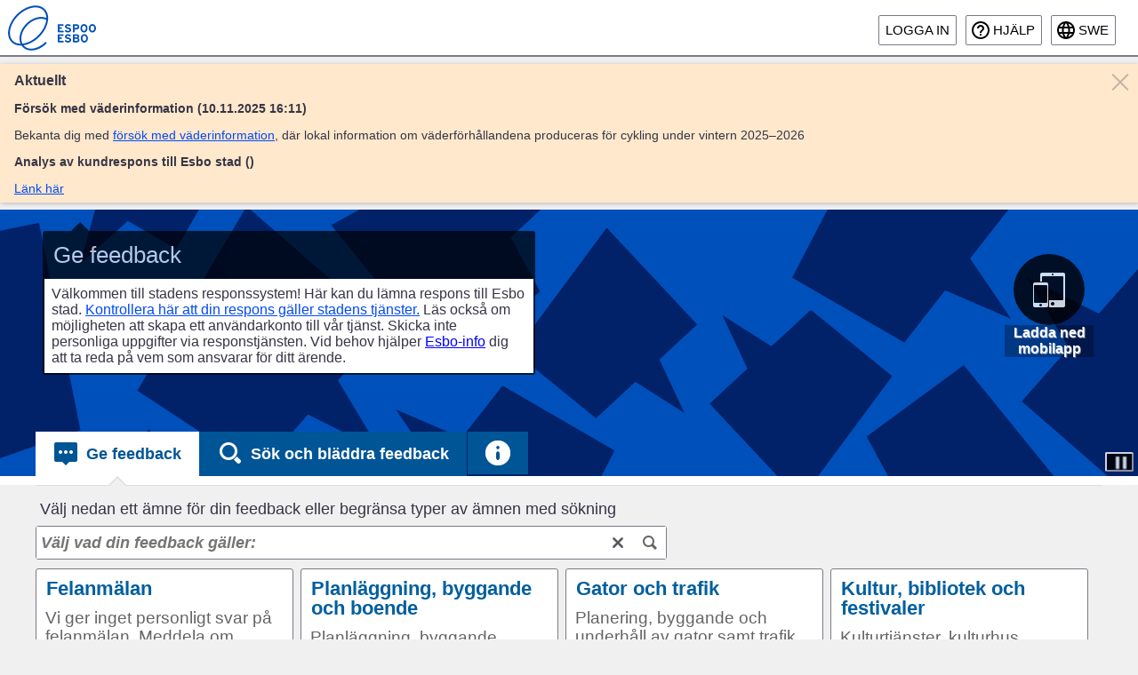

--- FILE ---
content_type: text/html; charset=utf-8
request_url: https://easiointi.espoo.fi/eFeedback/sv
body_size: 34273
content:



<!DOCTYPE html>
<html xmlns="http://www.w3.org/1999/xhtml" lang="sv">
    <head>
        <meta http-equiv="Content-Type" content="text/html; charset=utf-8" />
        <meta content="sv" name="accept-language" />
        <title>Ge feedback - Esbos responstj&#228;nst</title>
        
        <meta name="viewport" content="width=device-width">

        <meta http-equiv="X-UA-Compatible" content="IE=edge" />
        <link rel="shortcut icon" href="/eFeedback/favicon.client.ico" type="image/x-icon" />
        <link rel="icon" href="/eFeedback/favicon.client.ico" type="image/x-icon" />

        
        
<meta content="w2G4u10NcnG50QFykhqwv4IgVn620zfTqNFWH_nCTR6QZaH4co_Sq3DjXRihnhf3KnTjBDNePHAYLfdJj4JGEKGIJzdWaELU2rF2-uv4sd01" name="AntiForgeryToken" />

<link href="/eFeedback/Content/themes/ui-default/css?v=A_DlTiHHMWbIaqrgTxkq-6a6AxhOxGi2Nm2N8Nvbsyw1" rel="stylesheet"/>

<link href="/eFeedback/Content/css?v=1YXz5ygVTHWdgzTk0ivi8zoj3OZP_69a6pz8fp5IHvs1" rel="stylesheet"/>


<script src="/eFeedback/bundles/jquery?v=cqo3EYould4n4QMiYCPf7jX8u4ky2Fu0eLK6Fvdvavw1"></script>

<script src="/eFeedback/bundles/jqueryui?v=NFwY4gPGECnF4nNwvy8s3cxfYBzmRWJwjUh-wDXItgM1"></script>

<script src="/eFeedback/bundles/jqueryplugins?v=CqADe-YAYnhQsygEWUXmznk6z6Vu22S4AVidk6zUgKE1"></script>

<script src="/eFeedback/bundles/tekla-mvc-common?v=uay9bF2kxSdN5FYZ5OICTLjX2649MM6eXpLKua9yyq41"></script>

<script src="/eFeedback/bundles/tekla.feedback?v=-mull1QeBIG22W9IJapDYhgdjgcIJeR2cgej23DIJyA1"></script>


<script defer src="/eFeedback/bundles/protection?v=hlgAvnyXQJpcCnNHbNisU9CKc2r6DMJqZqyxaX0B0PE1" type="module"></script>

<script charset="utf-8" src="https://easiointi.espoo.fi/IMS/embedded/?namedareas=true&amp;apiv=2.0&amp;threed=true&amp;lang=sv" type="text/javascript"></script>

<script src="/eFeedback/bundles/locale-sv?v=k_FEKRjmDFIcFOCfyFQuGDkORTO4ArPh8euo1Y-U6vw1"></script>


<script type="text/javascript">
//<![CDATA[
    $(function () {
        'use strict';
        Tekla.Helpers.initGlobalOptions({
            texts: $.extend({}, {"novalue":"inget värde","save":"Spara","no":"Nej","yes":"Ja","cancel":"Avbryt","noPartyInCharge":"Ingen ansvarig part"},{"requiredfield":"Fältet är obligatoriskt"})
        });
    });
//]]>
</script>
        
    </head>

<body class="tekla new area-feedback ui-gray">
    <div class="page2">
        <div>
            <a class="skiplink skiplink-focusable" href="#content">G&#229; till huvudvyn</a>
        </div>
        

<div class="header">
    


<a href="/eFeedback/sv" class="service-logo" title="Startsida">
    <img src="/eFeedback/Images/cityLogo.client.png" alt="Esbos responstj&#228;nst" />
</a>

    <div class="header-content">
        
    </div>
    <div class="header-right">
    
    <div class="login-part">
            <span>
                <a class="btn do-return log-in" href="/eFeedback/sv/Account?ReturnUrl=%2FeFeedback%2Fsv">Logga in</a>
            </span>
    </div>
    


    <div class="end-user-help">
        <a class="btn" target="_blank" href="https://easiointi.espoo.fi/eServicesHelp_EndUser/Webhelp_EndUser/sv/efeedback_EndUser/index.html">
            Hj&#228;lp
        </a>
    </div>

    


<script type="text/javascript">
    $(function () {
        Tekla.LanguageSelector.init();
    });
</script>

    <div class="language-selector">
        <button title="V&#228;lj spr&#229;k"
                class="language-selector language-elem-swe">
            swe
        </button>
        <ul class="language-selector">
                <li>
                    <a tabindex="-1" class="language-elem-fin do-return" href="/eFeedback/">Suomeksi</a>
                </li>
                <li>
                    <a tabindex="-1" class="language-elem-eng do-return" href="/eFeedback/en">In English</a>
                </li>
        </ul>
    </div>

</div>
<div class="clear"></div>
</div>
        <div id="content" class="content2">
            


<script src="/eFeedback/sv/Scripts/f.FeedbackCard.js?25.1.9292.14849" type="text/javascript"></script>

<script type="text/javascript">
    //<![CDATA[
    $(function () {
        $('.collapse-container').collapse({
            accordion: false,
            persist: false,
            clickQuery: ' '
        });
        $('.collapse-container').bind('opened', function (e, section) {
            $(window).trigger('resize');
        });
        $('.feedbacktype-card').sfeedbackcard();
        $(window).trigger('resize');
    });
    //]]>
</script>

    <div class="current-issues-container">
        <div class="current-issues-content">
            <div>
                <button title="St&#228;ng"
                   onclick="$('.current-issues-container').hide(500);"
                   class="close-current-issues"></button>
            </div>
            <div class="current-issues-caption">Aktuellt</div>
            <div class="current-issues-list">
                    <div class="current-issue">
                        <p class="title">F&#246;rs&#246;k med v&#228;derinformation (10.11.2025 16:11)</p>
                        <p class="body">Bekanta dig med <a href="https://www.espoo.fi/sv/trafik-och-gator/gator-och-vagar/forsok-med-vaderinformation-2025-2026"target=blank>försök med väderinformation</a>, där lokal information om väderförhållandena produceras för cykling under vintern 2025–2026</p>
                    </div>
                    <div class="current-issue">
                        <p class="title">Analys av kundrespons till Esbo stad  ()</p>
                        <p class="body"><a href="https://app.powerbi.com/view?r=eyJrIjoiMjJjMGE2NGMtNjZmYy00ODU1LWI5MzgtYTcxOTU1ZGVkODQ1IiwidCI6IjZiYjA0MjI4LWNmYTUtNDIxMy05ZjM5LTE3MjQ1NGQ4MjU4NCIsImMiOjh9"target=blank>Länk här</a></p>
                    </div>
            </div>
        </div>
    </div>



<script type="text/javascript">
    $(document).ready(function () {
        $('html').click(function () {
            $('.mobile-menu').hide();
            $('.mobile-menu-toggle > a').attr("aria-expanded", "false");
        });

        $('.mobile-menu').click(function (event) {
            event.stopPropagation();
        });
        $('.mobile-menu-toggle').click(function (event) {
            $('.mobile-menu').slideToggle();
            $('.mobile-menu-toggle > a').attr("aria-expanded", "true");
            event.preventDefault();
            event.stopPropagation();
        });

        $(window).resize(function (event) {
            $('.mobile-menu').hide();
        });
        var carouselDiv = $('.image-carousel-contols');
        $('.image-carousel-run-button').click(function (event) {
            carouselDiv.addClass("run");
        });
        $('.image-carousel-stop-button').click(function (event) {
            carouselDiv.removeClass("run");
        });
        $('.title-image').sstretch().scarousel(0, 30);
        $(window).trigger('resize');

    });
</script>

<div style="position: relative; padding: 0; margin: 0;">

    <div class="title-image title-image-0">
        <div class="title-box">
            <div class="title-header-box">
                <div class="title-header">
                    Ge feedback
                </div>
            </div>
            <div class="title-body-box">
                <div class="title-body">
                    Välkommen till stadens responssystem! Här kan du lämna respons till Esbo stad. <a href="https://easiointi.espoo.fi/eFeedback/sv/Home/AboutService" target="_blank"> Kontrollera här att din respons gäller stadens tjänster.</a>  Läs också om möjligheten att skapa ett användarkonto till vår tjänst. Skicka inte personliga uppgifter via responstjänsten. Vid behov hjälper <a target="_blank" href="https://oma.espoo.fi/sv/help"><font color="blue">Esbo-info</font></a> dig att ta reda på vem som ansvarar för ditt ärende.
                </div>
            </div>
            <div class="clearfix"></div>
        </div>
        <div class="title-icon-container">
                <a href="http://app.trimblefeedback.com/sv">
                    <div class="downloadmobile-icon" style="float: right; width: 100px;">
                        <span class="icon80 icon80-app" title="Ladda ned mobilapp"></span>
                        <div class="icon80-text">
                            Ladda ned mobilapp
                        </div>
                    </div>
                </a>
                    </div>

        <div style="position: absolute; bottom: -10px;" class="view-content navi-bottom"></div>

        <div class="navbar-container">
            <ul class="navbar-list navheader" role="tablist">
                <li role="none" class="active" title="Ge feedback">
                    <a role="tab" aria-selected="true" href="/eFeedback/sv">
                        <div class="active-indicator-container">
                            <div class="active-indicator">
                                <span style="float: left" class="navbar-icon icon-give-feedback"></span>
                                <span class="navbar-icon-label">Ge feedback</span>
                                <div class="clearfix"></div>
                            </div>
                        </div>
                    </a>
                </li>


                    <li role="none" class="" title="S&#246;k och bl&#228;ddra feedback">
                        <a role="tab" aria-selected="false" href="/eFeedback/sv/PublicSearch">
                            <div class="active-indicator-container">
                                <div class="active-indicator">
                                    <span class="navbar-icon icon-search-feedback"></span>
                                    <span class="navbar-icon-label hide-first">
                                        S&#246;k och bl&#228;ddra feedback
                                    </span>
                                    <div class="clearfix"></div>
                                </div>
                            </div>
                        </a>
                    </li>


                    <li role="none" class="" title="Om tj&#228;nsten">
                        <a role="tab" aria-selected="false" href="/eFeedback/sv/Home/AboutService">
                            <div class="active-indicator-container">
                                <div class="active-indicator">
                                    <span class="navbar-icon icon-about-service">
                                        <span class="navbar-icon-label">
                                        </span>
                                    </span>
                                    <div class="clearfix"></div>
                                </div>
                            </div>
                        </a>
                    </li>

                <li role="none" class="mobile-menu-toggle" title="Menu">
                    <a role="tab" href="#" aria-expanded="false">
                        <div class="active-indicator-container">
                            <div class="active-indicator">
                                <span class="navbar-icon icon-menu">
                                    <span class="navbar-icon-label">
                                    </span>
                                </span>
                                <div class="clearfix"></div>
                            </div>
                        </div>
                    </a>
                </li>
            </ul>

            <div class="clearfix"></div>

            <div class="mobile-menu" style="width: 100%">
                <ul role="tablist">
                    <li role="none">
                        <a role="tab" aria-selected="true" class="active" href="/eFeedback/sv">
                            <span class="mobile-menu-label">Ge feedback</span>
                        </a>
                    </li>


                        <li role="none">
                            <a  role="tab" aria-selected="false" class="" href="/eFeedback/sv/PublicSearch">
                                <span class="mobile-menu-label">
                                    S&#246;k och bl&#228;ddra feedback
                                </span>
                            </a>
                        </li>


                        <li role="none">
                            <a role="tab" aria-selected="false" class="" href="/eFeedback/sv/Home/AboutService">
                                <span class="mobile-menu-label">
                                    Om tj&#228;nsten
                                </span>
                            </a>
                        </li>


                        <li role="none" class="link">
                            <a role="tab" href="http://app.trimblefeedback.com/sv">
                                <span class="mobile-menu-label">
                                    Ladda ned mobilapp
                                </span>
                            </a>
                        </li>
                </ul>
            </div>
            
        </div>
        <div class="image-carousel-contols run">
            <button class="image-carousel-run-button ui-state-white" title="Starta bildkarusell">
                <span class="ui-icon">
                    Starta bildkarusell
                </span>
            </button>
            <button class="image-carousel-stop-button ui-state-white" title="Stoppa bildkarusell">
                <span class="ui-icon">
                    Stoppa bildkarusell
                </span>
            </button>
        </div>

    </div>
</div>


<div class="index-body">
    <h1 class="visuallyhidden">Ge feedback</h1>
    
    <script type="text/javascript">
    $(document).ready(function () {
        $(window).bind('pageshow', function () {
            $('#q').val('');
        });
        var timeout;
        $('#q').on("keyup", (function () {
            if (timeout) {
                clearTimeout(timeout);
            }
            timeout = setTimeout(function () { filter(); }, 600);
        }));
    });

    function filter(clear) {
        if (clear) {
            $('#q').val('');
        }
        $('.filter-container').addClass('searching');
         $.ajax({
            url: '/eFeedback/sv/Home/Filter',
            data: { q: clear ? '' : $('#q').val() },
            type: 'POST',
            success: function (data) {
                $('#feedback-type-list').html(data);
                $('.collapse-container').collapse({
                    accordion: false,
                    persist: false,
                    clickQuery: ' '
                });
                $('.collapse-container').bind('opened', function () {
                    $(window).trigger('resize');
                });
                $('.feedbacktype-card').sfeedbackcard();
                $(window).trigger('resize');
             },
             complete: function () {
                $('.filter-container').removeClass('searching');
             }
        });
    }
    </script>

<div class="clearfix feedback-types-container">
        <div class="types-filter-container">
            <div class="help-text">V&#228;lj nedan ett &#228;mne f&#246;r din feedback eller begr&#228;nsa typer av &#228;mnen med s&#246;kning</div>
            <div class="filter-container">
                <form onsubmit="filter(); return false;" role="search">
                    <input style="position: absolute;" type="text"
                           id="q"
                           placeholder="V&#228;lj vad din feedback g&#228;ller:"
                           aria-label="V&#228;lj vad din feedback g&#228;ller:"
                           class="search-text" />
                    <button type="button" onclick="filter(true);" title="Ta bort begr&#228;nsning" class="filter-clear" />
                    <button type="button" onclick="filter();" title="Begr&#228;nsa &#228;mnen" class="filter-submit" />
                </form>
            </div>
            <div role="alert" id="filter-stats" class="stats"></div>
            <div class="clearfix"></div>
        </div>
    <div id="feedback-type-list">
        

        <div class="types-content feedback-types-flat-list">
            
<div class="feedbacktype-card-box">
    <div class="feedbacktype-card-overlay"></div>

    <div class="feedbacktype-card-content">
        <div class="feedbacktype-card ">
            <a class="feedbacktype-card-link" tabindex="-1" style="text-decoration: none;" href="/eFeedback/sv/Feedback/31-Felanm%C3%A4lan"
               title="Felanm&#228;lan">
            </a>
            <h3 class="feedbacktype-card-label">
                Felanm&#228;lan
            </h3>
            <div class="feedbacktype-card-explanation">
Vi ger inget personligt svar p&#229; felanm&#228;lan. Meddela om eventuella problem, till exempel skr&#228;p, ett felparkerat fordon, en grop i gatan, gatubelysning som inte fungerar, ett s&#246;ndrigt v&#228;gm&#228;rke osv. Kom alltid ih&#229;g att l&#228;gga till exakt plats i felanm&#228;lan.             </div>
            <div class="feedbacktype-card-more">
                <div style="float: left">
                    <span class="icon30-rounded-2 icon-more30-2"></span>
                </div>
            </div>
            <div class="feedbacktype-card-arrow">
                <div style="float: right">
                    <a style="text-decoration: none;" aria-label="Felanm&#228;lan" href="/eFeedback/sv/Feedback/31-Felanm%C3%A4lan">

                            <div class="icon30-rounded-2 icon-next30-2"></div>
                    </a>
                </div>
            </div>
            
        </div>
    </div>
</div>
<div class="feedbacktype-card-box">
    <div class="feedbacktype-card-overlay"></div>

    <div class="feedbacktype-card-content">
        <div class="feedbacktype-card ">
            <a class="feedbacktype-card-link" tabindex="-1" style="text-decoration: none;" href="/eFeedback/sv/Feedback/10-Planl%C3%A4ggning%20byggande%20och%20boende"
               title="Planl&#228;ggning, byggande och boende">
            </a>
            <h3 class="feedbacktype-card-label">
                Planl&#228;ggning, byggande och boende
            </h3>
            <div class="feedbacktype-card-explanation">
Planl&#228;ggning, byggande, byggnadstillsyn, tillst&#229;nd, kartor, stadens fastigheter, tomter och mark.            </div>
            <div class="feedbacktype-card-more">
                <div style="float: left">
                    <span class="icon30-rounded-2 icon-more30-2"></span>
                </div>
            </div>
            <div class="feedbacktype-card-arrow">
                <div style="float: right">
                    <a style="text-decoration: none;" aria-label="Planl&#228;ggning, byggande och boende" href="/eFeedback/sv/Feedback/10-Planl%C3%A4ggning%20byggande%20och%20boende">

                            <div class="icon30-rounded-2 icon-next30-2"></div>
                    </a>
                </div>
            </div>
            
        </div>
    </div>
</div>
<div class="feedbacktype-card-box">
    <div class="feedbacktype-card-overlay"></div>

    <div class="feedbacktype-card-content">
        <div class="feedbacktype-card ">
            <a class="feedbacktype-card-link" tabindex="-1" style="text-decoration: none;" href="/eFeedback/sv/Feedback/6-Gator%20och%20trafik"
               title="Gator och trafik">
            </a>
            <h3 class="feedbacktype-card-label">
                Gator och trafik
            </h3>
            <div class="feedbacktype-card-explanation">
Planering, byggande och underh&#229;ll av gator samt trafik och parkering.            </div>
            <div class="feedbacktype-card-more">
                <div style="float: left">
                    <span class="icon30-rounded-2 icon-more30-2"></span>
                </div>
            </div>
            <div class="feedbacktype-card-arrow">
                <div style="float: right">
                    <a style="text-decoration: none;" aria-label="Gator och trafik" href="/eFeedback/sv/Feedback/6-Gator%20och%20trafik">

                            <div class="icon30-rounded-2 icon-next30-2"></div>
                    </a>
                </div>
            </div>
            
        </div>
    </div>
</div>
<div class="feedbacktype-card-box">
    <div class="feedbacktype-card-overlay"></div>

    <div class="feedbacktype-card-content">
        <div class="feedbacktype-card ">
            <a class="feedbacktype-card-link" tabindex="-1" style="text-decoration: none;" href="/eFeedback/sv/Feedback/8-Kultur%20bibliotek%20och%20festivaler"
               title="Kultur, bibliotek och festivaler">
            </a>
            <h3 class="feedbacktype-card-label">
                Kultur, bibliotek och festivaler
            </h3>
            <div class="feedbacktype-card-explanation">
Kulturtj&#228;nster, kulturhus, museer, bibliotek, evenemang, festivaler och feedback om ol&#228;mpligt beteende eller handlingar i kultur tj&#228;nster.            </div>
            <div class="feedbacktype-card-more">
                <div style="float: left">
                    <span class="icon30-rounded-2 icon-more30-2"></span>
                </div>
            </div>
            <div class="feedbacktype-card-arrow">
                <div style="float: right">
                    <a style="text-decoration: none;" aria-label="Kultur, bibliotek och festivaler" href="/eFeedback/sv/Feedback/8-Kultur%20bibliotek%20och%20festivaler">

                            <div class="icon30-rounded-2 icon-next30-2"></div>
                    </a>
                </div>
            </div>
            
        </div>
    </div>
</div>
<div class="feedbacktype-card-box">
    <div class="feedbacktype-card-overlay"></div>

    <div class="feedbacktype-card-content">
        <div class="feedbacktype-card ">
            <a class="feedbacktype-card-link" tabindex="-1" style="text-decoration: none;" href="/eFeedback/sv/Feedback/16-Idrott%20och%20motion"
               title="Idrott och motion">
            </a>
            <h3 class="feedbacktype-card-label">
                Idrott och motion
            </h3>
            <div class="feedbacktype-card-explanation">
Idrottsplatser, simhallar, badstr&#228;nder, b&#229;tliv, skidsp&#229;r, friluftsomr&#229;den och friluftsleder samt motion med instrukt&#246;r.            </div>
            <div class="feedbacktype-card-more">
                <div style="float: left">
                    <span class="icon30-rounded-2 icon-more30-2"></span>
                </div>
            </div>
            <div class="feedbacktype-card-arrow">
                <div style="float: right">
                    <a style="text-decoration: none;" aria-label="Idrott och motion" href="/eFeedback/sv/Feedback/16-Idrott%20och%20motion">

                            <div class="icon30-rounded-2 icon-next30-2"></div>
                    </a>
                </div>
            </div>
            
        </div>
    </div>
</div>
<div class="feedbacktype-card-box">
    <div class="feedbacktype-card-overlay"></div>

    <div class="feedbacktype-card-content">
        <div class="feedbacktype-card ">
            <a class="feedbacktype-card-link" tabindex="-1" style="text-decoration: none;" href="/eFeedback/sv/Feedback/4-Parker%20natur%20och%20milj%C3%B6"
               title="Parker, natur och milj&#246;">
            </a>
            <h3 class="feedbacktype-card-label">
                Parker, natur och milj&#246;
            </h3>
            <div class="feedbacktype-card-explanation">
Skr&#228;p, planering, byggande och underh&#229;ll av gr&#246;nomr&#229;den samt natur- och milj&#246;skydd.            </div>
            <div class="feedbacktype-card-more">
                <div style="float: left">
                    <span class="icon30-rounded-2 icon-more30-2"></span>
                </div>
            </div>
            <div class="feedbacktype-card-arrow">
                <div style="float: right">
                    <a style="text-decoration: none;" aria-label="Parker, natur och milj&#246;" href="/eFeedback/sv/Feedback/4-Parker%20natur%20och%20milj%C3%B6">

                            <div class="icon30-rounded-2 icon-next30-2"></div>
                    </a>
                </div>
            </div>
            
        </div>
    </div>
</div>
<div class="feedbacktype-card-box">
    <div class="feedbacktype-card-overlay"></div>

    <div class="feedbacktype-card-content">
        <div class="feedbacktype-card ">
            <a class="feedbacktype-card-link" tabindex="-1" style="text-decoration: none;" href="/eFeedback/sv/Feedback/20-Stadens%20e-tj%C3%A4nster%20och%20webbplats"
               title="Stadens e-tj&#228;nster och webbplats">
            </a>
            <h3 class="feedbacktype-card-label">
                Stadens e-tj&#228;nster och webbplats
            </h3>
            <div class="feedbacktype-card-explanation">
Rekryteringstj&#228;nster, andra e-tj&#228;nster, stadens webbplats esbo.fi och Varaamo.            </div>
            <div class="feedbacktype-card-more">
                <div style="float: left">
                    <span class="icon30-rounded-2 icon-more30-2"></span>
                </div>
            </div>
            <div class="feedbacktype-card-arrow">
                <div style="float: right">
                    <a style="text-decoration: none;" aria-label="Stadens e-tj&#228;nster och webbplats" href="/eFeedback/sv/Feedback/20-Stadens%20e-tj%C3%A4nster%20och%20webbplats">

                            <div class="icon30-rounded-2 icon-next30-2"></div>
                    </a>
                </div>
            </div>
            
        </div>
    </div>
</div>
<div class="feedbacktype-card-box">
    <div class="feedbacktype-card-overlay"></div>

    <div class="feedbacktype-card-content">
        <div class="feedbacktype-card ">
            <a class="feedbacktype-card-link" tabindex="-1" style="text-decoration: none;" href="/eFeedback/sv/Feedback/19-Dagv%C3%A5rd%20undervisning%20och%20ungdom"
               title="Dagv&#229;rd, undervisning och ungdom">
            </a>
            <h3 class="feedbacktype-card-label">
                Dagv&#229;rd, undervisning och ungdom
            </h3>
            <div class="feedbacktype-card-explanation">
Daghem, aktivitetsparker, f&#246;rskoleundervisning, grundskolor, gymnasier, ungdomslokaler och ungdomsverksamhet och Esbo arbis.            </div>
            <div class="feedbacktype-card-more">
                <div style="float: left">
                    <span class="icon30-rounded-2 icon-more30-2"></span>
                </div>
            </div>
            <div class="feedbacktype-card-arrow">
                <div style="float: right">
                    <a style="text-decoration: none;" aria-label="Dagv&#229;rd, undervisning och ungdom" href="/eFeedback/sv/Feedback/19-Dagv%C3%A5rd%20undervisning%20och%20ungdom">

                            <div class="icon30-rounded-2 icon-next30-2"></div>
                    </a>
                </div>
            </div>
            
        </div>
    </div>
</div>
<div class="feedbacktype-card-box">
    <div class="feedbacktype-card-overlay"></div>

    <div class="feedbacktype-card-content">
        <div class="feedbacktype-card ">
            <a class="feedbacktype-card-link" tabindex="-1" style="text-decoration: none;" href="/eFeedback/sv/Feedback/22-%C3%96vriga%20och%20allm%C3%A4nna%20%C3%A4mnen"
               title="&#214;vriga och allm&#228;nna &#228;mnen">
            </a>
            <h3 class="feedbacktype-card-label">
                &#214;vriga och allm&#228;nna &#228;mnen
            </h3>
            <div class="feedbacktype-card-explanation">
S&#228;kerhet, r&#246;relsehinder, servicepunkter och Esbo-info, stadens f&#246;rvaltning, m&#229;ltidstj&#228;nster, Internationell Esbo och &#246;vrig respons som inte h&#246;r till n&#229;got annat &#228;mne.            </div>
            <div class="feedbacktype-card-more">
                <div style="float: left">
                    <span class="icon30-rounded-2 icon-more30-2"></span>
                </div>
            </div>
            <div class="feedbacktype-card-arrow">
                <div style="float: right">
                    <a style="text-decoration: none;" aria-label="&#214;vriga och allm&#228;nna &#228;mnen" href="/eFeedback/sv/Feedback/22-%C3%96vriga%20och%20allm%C3%A4nna%20%C3%A4mnen">

                            <div class="icon30-rounded-2 icon-next30-2"></div>
                    </a>
                </div>
            </div>
            
        </div>
    </div>
</div>
<div class="feedbacktype-card-box">
    <div class="feedbacktype-card-overlay"></div>

    <div class="feedbacktype-card-content">
        <div class="feedbacktype-card ">
            <a class="feedbacktype-card-link" tabindex="-1" style="text-decoration: none;" href="/eFeedback/sv/Feedback/32-Syssels%C3%A4ttnings-%20och%20f%C3%B6retagstj%C3%A4nster%20"
               title="Syssels&#228;ttnings- och f&#246;retagstj&#228;nster ">
            </a>
            <h3 class="feedbacktype-card-label">
                Syssels&#228;ttnings- och f&#246;retagstj&#228;nster 
            </h3>
            <div class="feedbacktype-card-explanation">
            </div>
            <div class="feedbacktype-card-more">
                <div style="float: left">
                    <span class="icon30-rounded-2 icon-more30-2"></span>
                </div>
            </div>
            <div class="feedbacktype-card-arrow">
                <div style="float: right">
                    <a style="text-decoration: none;" aria-label="Syssels&#228;ttnings- och f&#246;retagstj&#228;nster " href="/eFeedback/sv/Feedback/32-Syssels%C3%A4ttnings-%20och%20f%C3%B6retagstj%C3%A4nster%20">

                            <div class="icon30-rounded-2 icon-next30-2"></div>
                    </a>
                </div>
            </div>
            
        </div>
    </div>
</div>
<div class="feedbacktype-card-box">
    <div class="feedbacktype-card-overlay"></div>

    <div class="feedbacktype-card-content">
        <div class="feedbacktype-card ">
            <a class="feedbacktype-card-link" tabindex="-1" style="text-decoration: none;" href="/eFeedback/sv/Feedback/30-Servicetorgen"
               title="Servicetorgen">
            </a>
            <h3 class="feedbacktype-card-label">
                Servicetorgen
            </h3>
            <div class="feedbacktype-card-explanation">
Respons om servicetorgen. Servicetorgen samlar ihop de centrala tj&#228;nsterna f&#246;r inv&#229;nare p&#229; ett och samma st&#228;lle.            </div>
            <div class="feedbacktype-card-more">
                <div style="float: left">
                    <span class="icon30-rounded-2 icon-more30-2"></span>
                </div>
            </div>
            <div class="feedbacktype-card-arrow">
                <div style="float: right">
                    <a style="text-decoration: none;" aria-label="Servicetorgen" href="/eFeedback/sv/Feedback/30-Servicetorgen">

                            <div class="icon30-rounded-2 icon-next30-2"></div>
                    </a>
                </div>
            </div>
            
        </div>
    </div>
</div>
            <div class="clearfix"></div>
        </div>

<script type="text/javascript">
    $('#filter-stats').html('');
</script>

    </div>
    <div class="clearfix"></div>
</div>

</div>

<div class="clearfix"></div>

        </div>
        <div class="clear"></div>
        <div class="push"></div>
    </div>
    


<div class="footer">
    <div class="footer-content">
        <ul>
          <!--  <li><a href="/eFeedback/sv/TermsOfUse">Anv&#228;ndarvillkor</a></li>-->
            <li><a href="/eFeedback/sv/PrivacyPolicy">Dataskyddsbeskrivning</a></li>
            <li><button type="button" class="link-button show-cookie-dialog">Inst&#228;llningar f&#246;r cookies</button></li>
            <li><a href="/eFeedback/sv/AccessibilityStatement">Tillg&#228;nglighetsredog&#246;relse</a></li>
            <li class="padding-left">&copy; Esbo stad</li>
        </ul>
        <ul>
            <li><a href="https://upa.trimble.com/fi/toimialat/julkishallinto"><img src="/eFeedback/Images/brandLogo.gif" title="Teknisk uppbyggnad av Trimble" alt="Teknisk uppbyggnad av Trimble" /></a></li>
        </ul>
        <ul style="padding-top: 3px">
            <li>
                <a href="/eFeedback/sv/Home/feed">
                    <img style="vertical-align: middle" src="/eFeedback/Images/rss_logo.jpg" alt="F&#246;lj publicerad feedback" />
                    <span>F&#246;lj publicerad feedback</span>
                </a>
            </li>
        </ul>
    </div>
</div>



<script type="text/javascript">
    document.addEventListener('DOMContentLoaded', () => Tekla.CookieConsent.init({
        mandatoryLabel: 'N&#246;dv&#228;ndiga cookies',
    }));
</script>

<div class="cookie-notification hideable-content">
    <h2>Uppgifter om cookies</h2>
    <p>
        Sidan anv&#228;nder cookies. V&#228;lj de cookies som anv&#228;nds.
        <a href="/eFeedback/sv/Home/CookiePolicy" target="_blank">
            Cookiepolicy
        </a>
    </p>
    <div class="actions">
        <button class="primary-button cookie-notification-ok" type="button">
            Spara och st&#228;ng
        </button>
    </div>
    <div class="give-consent"></div>
</div>
</body>
</html>

--- FILE ---
content_type: text/css; charset=utf-8
request_url: https://easiointi.espoo.fi/eFeedback/Content/css?v=1YXz5ygVTHWdgzTk0ivi8zoj3OZP_69a6pz8fp5IHvs1
body_size: 179526
content:
.ui-jqgrid{position:relative}.ui-jqgrid .ui-jqgrid-view{position:relative;left:0;top:0;padding:0;font-size:11px}.ui-jqgrid .ui-jqgrid-titlebar{padding:.3em .2em .2em .3em;position:relative;border-left:0 none;border-right:0 none;border-top:0 none}.ui-jqgrid .ui-jqgrid-title{float:left;margin:.1em 0 .2em}.ui-jqgrid .ui-jqgrid-titlebar-close{position:absolute;top:50%;width:19px;margin:-10px 0 0 0;padding:1px;height:18px}.ui-jqgrid .ui-jqgrid-titlebar-close span{display:block;margin:1px}.ui-jqgrid .ui-jqgrid-titlebar-close:hover{padding:0}.ui-jqgrid .ui-jqgrid-hdiv{position:relative;margin:0;padding:0;overflow-x:hidden;border-left:0 none!important;border-top:0 none!important;border-right:0 none!important}.ui-jqgrid .ui-jqgrid-hbox{float:left;padding-right:20px}.ui-jqgrid .ui-jqgrid-htable{table-layout:fixed;margin:0}.ui-jqgrid .ui-jqgrid-htable th{height:22px;padding:0 2px 0 2px}.ui-jqgrid .ui-jqgrid-htable th div{overflow:hidden;position:relative;height:17px}.ui-th-column,.ui-jqgrid .ui-jqgrid-htable th.ui-th-column{overflow:hidden;white-space:nowrap;text-align:center;border-top:0 none;border-bottom:0 none}.ui-th-ltr,.ui-jqgrid .ui-jqgrid-htable th.ui-th-ltr{border-left:0 none}.ui-th-rtl,.ui-jqgrid .ui-jqgrid-htable th.ui-th-rtl{border-right:0 none}.ui-first-th-ltr{border-right:1px solid}.ui-first-th-rtl{border-left:1px solid}.ui-jqgrid .ui-th-div-ie{white-space:nowrap;zoom:1;height:17px}.ui-jqgrid .ui-jqgrid-resize{height:20px!important;position:relative;cursor:e-resize;display:inline;overflow:hidden}.ui-jqgrid .ui-grid-ico-sort{overflow:hidden;position:absolute;display:inline;cursor:pointer!important}.ui-jqgrid .ui-icon-asc{margin-top:-3px;height:12px}.ui-jqgrid .ui-icon-desc{margin-top:3px;height:12px}.ui-jqgrid .ui-i-asc{margin-top:0;height:16px}.ui-jqgrid .ui-i-desc{margin-top:0;margin-left:13px;height:16px}.ui-jqgrid .ui-jqgrid-sortable{cursor:pointer}.ui-jqgrid tr.ui-search-toolbar th{border-top-width:1px!important;border-top-color:inherit!important;border-top-style:ridge!important}tr.ui-search-toolbar input{margin:1px 0 0 0}tr.ui-search-toolbar select{margin:1px 0 0 0}.ui-jqgrid .ui-jqgrid-bdiv{position:relative;margin:0;padding:0;overflow:auto;text-align:left}.ui-jqgrid .ui-jqgrid-btable{table-layout:fixed;margin:0;outline-style:none}.ui-jqgrid tr.jqgrow{outline-style:none}.ui-jqgrid tr.jqgroup{outline-style:none}.ui-jqgrid tr.jqgrow td{font-weight:normal;overflow:hidden;white-space:pre;height:22px;padding:0 2px 0 2px;border-bottom-width:1px;border-bottom-color:inherit;border-bottom-style:solid}.ui-jqgrid tr.jqgfirstrow td{padding:0 2px 0 2px;border-right-width:1px;border-right-style:solid}.ui-jqgrid tr.jqgroup td{font-weight:normal;overflow:hidden;white-space:pre;height:22px;padding:0 2px 0 2px;border-bottom-width:1px;border-bottom-color:inherit;border-bottom-style:solid}.ui-jqgrid tr.jqfoot td{font-weight:bold;overflow:hidden;white-space:pre;height:22px;padding:0 2px 0 2px;border-bottom-width:1px;border-bottom-color:inherit;border-bottom-style:solid}.ui-jqgrid tr.ui-row-ltr td{text-align:left;border-right-width:1px;border-right-color:inherit;border-right-style:solid}.ui-jqgrid tr.ui-row-rtl td{text-align:right;border-left-width:1px;border-left-color:inherit;border-left-style:solid}.ui-jqgrid td.jqgrid-rownum{padding:0 2px 0 2px;margin:0;border:0 none}.ui-jqgrid .ui-jqgrid-resize-mark{width:2px;left:0;background-color:#777;cursor:e-resize;cursor:col-resize;position:absolute;top:0;height:100px;overflow:hidden;display:none;border:0 none;z-index:99999}.ui-jqgrid .ui-jqgrid-sdiv{position:relative;margin:0;padding:0;overflow:hidden;border-left:0 none!important;border-top:0 none!important;border-right:0 none!important}.ui-jqgrid .ui-jqgrid-ftable{table-layout:fixed;margin-bottom:0}.ui-jqgrid tr.footrow td{font-weight:bold;overflow:hidden;white-space:nowrap;height:21px;padding:0 2px 0 2px;border-top-width:1px;border-top-color:inherit;border-top-style:solid}.ui-jqgrid tr.footrow-ltr td{text-align:left;border-right-width:1px;border-right-color:inherit;border-right-style:solid}.ui-jqgrid tr.footrow-rtl td{text-align:right;border-left-width:1px;border-left-color:inherit;border-left-style:solid}.ui-jqgrid .ui-jqgrid-pager{border-left:0 none!important;border-right:0 none!important;border-bottom:0 none!important;margin:0!important;padding:0!important;position:relative;height:25px;white-space:nowrap;overflow:hidden;font-size:11px}.ui-jqgrid .ui-pager-control{position:relative}.ui-jqgrid .ui-pg-table{position:relative;padding-bottom:2px;width:auto;margin:0}.ui-jqgrid .ui-pg-table td{font-weight:normal;vertical-align:middle;padding:1px}.ui-jqgrid .ui-pg-button{height:19px!important}.ui-jqgrid .ui-pg-button span{display:block;margin:1px;float:left}.ui-jqgrid .ui-pg-button:hover{padding:0}.ui-jqgrid .ui-state-disabled:hover{padding:1px}.ui-jqgrid .ui-pg-input{height:13px;font-size:.8em;margin:0}.ui-jqgrid .ui-pg-selbox{font-size:.8em;line-height:18px;display:block;height:18px;margin:0}.ui-jqgrid .ui-separator{height:18px;border-left:1px solid #ccc;border-right:1px solid #ccc;margin:1px;float:right}.ui-jqgrid .ui-paging-info{font-weight:normal;height:19px;margin-top:3px;margin-right:4px}.ui-jqgrid .ui-jqgrid-pager .ui-pg-div{padding:1px 0;float:left;position:relative}.ui-jqgrid .ui-jqgrid-pager .ui-pg-button{cursor:pointer}.ui-jqgrid .ui-jqgrid-pager .ui-pg-div span.ui-icon{float:left;margin:0 2px}.ui-jqgrid td input,.ui-jqgrid td select .ui-jqgrid td textarea{margin:0}.ui-jqgrid td textarea{width:auto;height:auto}.ui-jqgrid .ui-jqgrid-toppager{border-left:0 none!important;border-right:0 none!important;border-top:0 none!important;margin:0!important;padding:0!important;position:relative;height:25px!important;white-space:nowrap;overflow:hidden}.ui-jqgrid .ui-jqgrid-toppager .ui-pg-div{padding:1px 0;float:left;position:relative}.ui-jqgrid .ui-jqgrid-toppager .ui-pg-button{cursor:pointer}.ui-jqgrid .ui-jqgrid-toppager .ui-pg-div span.ui-icon{float:left;margin:0 2px}.ui-jqgrid .ui-jqgrid-btable .ui-sgcollapsed span{display:block}.ui-jqgrid .ui-subgrid{margin:0;padding:0;width:100%}.ui-jqgrid .ui-subgrid table{table-layout:fixed}.ui-jqgrid .ui-subgrid tr.ui-subtblcell td{height:18px;border-right-width:1px;border-right-color:inherit;border-right-style:solid;border-bottom-width:1px;border-bottom-color:inherit;border-bottom-style:solid}.ui-jqgrid .ui-subgrid td.subgrid-data{border-top:0 none!important}.ui-jqgrid .ui-subgrid td.subgrid-cell{border-width:0 0 1px 0}.ui-jqgrid .ui-th-subgrid{height:20px}.ui-jqgrid .loading{position:absolute;top:45%;left:45%;width:auto;z-index:101;padding:6px;margin:5px;text-align:center;font-weight:bold;display:none;border-width:2px!important;font-size:11px}.ui-jqgrid .jqgrid-overlay{display:none;z-index:100}* html .jqgrid-overlay{width:expression(this.parentNode.offsetWidth+"px");height:expression(this.parentNode.offsetHeight+"px")}* .jqgrid-overlay iframe{position:absolute;top:0;left:0;z-index:-1;width:expression(this.parentNode.offsetWidth+"px");height:expression(this.parentNode.offsetHeight+"px")}.ui-jqgrid .ui-userdata{border-left:0 none;border-right:0 none;height:21px;overflow:hidden}.ui-jqdialog{display:none;width:300px;position:absolute;padding:.2em;font-size:11px;overflow:visible}.ui-jqdialog .ui-jqdialog-titlebar{padding:.3em .2em;position:relative}.ui-jqdialog .ui-jqdialog-title{margin:.1em 0 .2em}.ui-jqdialog .ui-jqdialog-titlebar-close{position:absolute;top:50%;width:19px;margin:-10px 0 0 0;padding:1px;height:18px}.ui-jqdialog .ui-jqdialog-titlebar-close span{display:block;margin:1px}.ui-jqdialog .ui-jqdialog-titlebar-close:hover,.ui-jqdialog .ui-jqdialog-titlebar-close:focus{padding:0}.ui-jqdialog-content,.ui-jqdialog .ui-jqdialog-content{border:0;padding:.3em .2em;background:none;height:auto}.ui-jqdialog .ui-jqconfirm{padding:.4em 1em;border-width:3px;position:absolute;bottom:10px;right:10px;overflow:visible;display:none;height:80px;width:220px;text-align:center}.ui-jqdialog>.ui-resizable-se{bottom:-3px;right:-3px}.ui-jqdialog-content .FormGrid{margin:0}.ui-jqdialog-content .EditTable{width:100%;margin-bottom:0}.ui-jqdialog-content .DelTable{width:100%;margin-bottom:0}.EditTable td input,.EditTable td select,.EditTable td textarea{margin:0}.EditTable td textarea{width:auto;height:auto}.ui-jqdialog-content td.EditButton{text-align:right;border-top:0 none;border-left:0 none;border-right:0 none;padding-bottom:5px;padding-top:5px}.ui-jqdialog-content td.navButton{text-align:center;border-left:0 none;border-top:0 none;border-right:0 none;padding-bottom:5px;padding-top:5px}.ui-jqdialog-content input.FormElement{padding:.3em}.ui-jqdialog-content select.FormElement{padding:.3em}.ui-jqdialog-content .data-line{padding-top:.1em;border:0 none}.ui-jqdialog-content .CaptionTD{vertical-align:middle;border:0 none;padding:2px;white-space:nowrap}.ui-jqdialog-content .DataTD{padding:2px;border:0 none;vertical-align:top}.ui-jqdialog-content .form-view-data{white-space:pre}.fm-button{display:inline-block;margin:0 4px 0 0;padding:.4em .5em;text-decoration:none!important;cursor:pointer;position:relative;text-align:center;zoom:1}.fm-button-icon-left{padding-left:1.9em}.fm-button-icon-right{padding-right:1.9em}.fm-button-icon-left .ui-icon{right:auto;left:.2em;margin-left:0;position:absolute;top:50%;margin-top:-8px}.fm-button-icon-right .ui-icon{left:auto;right:.2em;margin-left:0;position:absolute;top:50%;margin-top:-8px}#nData,#pData{float:left;margin:3px;padding:0;width:15px}.ui-jqgrid .selected-row,div.ui-jqgrid .selected-row td{font-style:normal;border-left:0 none}.ui-inline-del.ui-state-hover span,.ui-inline-edit.ui-state-hover span,.ui-inline-save.ui-state-hover span,.ui-inline-cancel.ui-state-hover span{margin:-1px}.ui-jqgrid .tree-wrap{float:left;position:relative;height:18px;white-space:nowrap;overflow:hidden}.ui-jqgrid .tree-minus{position:absolute;height:18px;width:18px;overflow:hidden}.ui-jqgrid .tree-plus{position:absolute;height:18px;width:18px;overflow:hidden}.ui-jqgrid .tree-leaf{position:absolute;height:18px;width:18px;overflow:hidden}.ui-jqgrid .treeclick{cursor:pointer}* iframe.jqm{position:absolute;top:0;left:0;z-index:-1;width:expression(this.parentNode.offsetWidth+"px");height:expression(this.parentNode.offsetHeight+"px")}.ui-jqgrid-dnd tr td{border-right-width:1px;border-right-color:inherit;border-right-style:solid;height:20px}.ui-jqgrid .ui-jqgrid-title-rtl{float:right;margin:.1em 0 .2em}.ui-jqgrid .ui-jqgrid-hbox-rtl{float:right;padding-left:20px}.ui-jqgrid .ui-jqgrid-resize-ltr{float:right;margin:-2px -2px -2px 0}.ui-jqgrid .ui-jqgrid-resize-rtl{float:left;margin:-2px 0 -1px -3px}.ui-jqgrid .ui-sort-rtl{left:0}.ui-jqgrid .tree-wrap-ltr{float:left}.ui-jqgrid .tree-wrap-rtl{float:right}.ui-jqgrid .ui-ellipsis{text-overflow:ellipsis}.ui-search-menu{position:absolute;padding:2px 5px}.ui-jqgrid .ui-search-table{padding:0 0;border:0 none;height:20px;width:100%}.ui-jqgrid .ui-search-table .ui-search-oper{width:20px}::-webkit-input-placeholder{font-style:italic}:-moz-placeholder{font-style:italic}::-moz-placeholder{font-style:italic}:-ms-input-placeholder{font-style:italic}#imagelightbox{cursor:pointer;position:fixed;z-index:10000;-ms-touch-action:none;touch-action:none;-webkit-box-shadow:0 0 3.125em rgba(0,0,0,.75);box-shadow:0 0 3.125em rgba(0,0,0,.75)}input:-webkit-autofill{-webkit-box-shadow:0 0 0 1000px white inset}form{padding:0;margin:0}fieldset{border:1px solid #ccc;width:inherit}fieldset legend{padding:0}fieldset label{}fieldset label.inline{display:inline}legend{font-size:1.1em;font-weight:bold}table,table td,table th{border:0}table .tool-panel a{float:right;margin:0 .3em 0 .3em}.resizeCol-w{padding-left:4px}.resizeCol-e .ui-resizable-e{width:4px!important;background-color:#d3d3d3;z-index:999}.textSmall{font-size:.8em}.noBorder{border:0}.section{padding:.5em 0 .5em 0}.clear{clear:both}span.clear{display:block}.clearfix:after{content:".";display:block;height:0;line-height:0;clear:both;visibility:hidden}.clearfix{display:inline-block}html[xmlns] .clearfix{display:block}* html .clearfix{height:1%}html,body{height:100%}body{font-size:.8em;font-family:"Open Sans",Arial,Helvetica,sans-serif;color:#000;margin:0;padding:0}.js-container .js-hidden,.js-container .js-hidden-temp{display:none}.js-support.js-support-hidden{display:none!important}@media(max-width:480px){.hide-xs{display:none!important}}@media(min-width:480px) and (max-width:768px){.hide-sm{display:none!important}}a,a:link,a:visited,a:active,.ui-widget-content a.basic-link,.ui-widget-content a.basic-link:link,.ui-widget-content a.basic-link:visited,.ui-widget-content a.basic-link:active .ui-widget-content .basic-links a,.ui-widget-content .basic-links a:link,.ui-widget-content .basic-links a:visited,.ui-widget-content .basic-links a:active{color:#034af3;cursor:pointer;text-decoration:underline}a:hover,.ui-widget-content a.basic-link:hover,.ui-widget-content .basic-links a:hover{color:#2c5283}a img{border:none}a:focus{outline:1px solid #000;outline:2px solid -webkit-focus-ring-color}h1,h2,h3,h4,h5,h6{font-size:1.5em;color:#000}h1{margin:0;padding:.5em .5em .5em 0;font-size:1.9em;font-weight:normal}h1.pageTitle{margin-top:.5em}h2{margin:0;padding:0 .2em .1em 0;font-size:1.5em}h3{margin:0;padding:0 .2em .1em 0;font-size:1.2em}h4{font-size:1.1em}h5,h6{font-size:1em}h2 span.hx-resetfont,h3 span.hx-resetfont,h4 span.hx-resetfont{font-weight:normal}h2 span.hx-resetfont{font-size:.66em}h3 span.hx-resetfont{font-size:.83em}h4 span.hx-resetfont{font-size:.91em}.page{min-height:100%;height:auto!important;height:100%;margin:0 auto -25px;background-color:#fff}.fixed-980{position:relative;margin:0 auto;width:980px;display:block}.content{width:100%;padding:0;margin:0}.inner-content{padding:.5em}.layoutTable{border-spacing:0}.layoutTable td.layout{vertical-align:middle}.layoutTable.col-top td.layout{vertical-align:top}.layoutTable.fiftyfifty,.layoutTable.fullwidth{width:100%}.layoutTable td.layout.one-third{width:33%}.layoutTable.fiftyfifty td.layout{width:50%}.layoutTable.fiftyfifty td.layout{width:50%}th.textfieldLabel,td.textfieldLabel,td.layoutTable{vertical-align:top}td.textfieldLabel,th.textfieldLabel{padding-top:.4em}td.cell-center,th.cell-center{text-align:center}td.cell-right,th.cell-right{text-align:right}td.cell-left,th.cell-left{text-align:left}table td.cell-fill,th.cell-fill{width:100%}table td.cell-fill-half,th.cell-fill-half{width:50%}td.cell-number,th.cell.number{text-align:right}table.nowrap tr,.nowrap{white-space:nowrap}.error-container{width:50%;margin:5em auto}.error-container .error-id{color:#e2e2e2;font-size:.8em;text-align:right}.error-container p{margin-top:1em}.error-container ul.action-links{list-style-type:none;margin:1em 0 0 0;padding:0}.error-container ul.action-links li{display:inline}input.required,textarea.required,option.required,select.required,input.field-required,textarea.field-required,option.field-required,select.field-required,.field-required input,.field-required select,.field-required textarea{background-color:#fffbc9}select.field-required option,.field-required select option select.required option,select.required optgroup{background-color:transparent}.error,.field-validation-error,.field-warning,.mandatory-field-error{color:#c81922}input.error,textarea.error,option.error,.input-validation-error{border:1px dotted red;padding:2px}.validation-summary-errors{font-weight:bold;color:#c81922}.validation-summary-valid{display:none}.breadcrumb-navi{float:left;width:100%;line-height:normal;text-align:center;padding-top:.2em;padding-bottom:.8em;font-size:1.5em;font-weight:bold}.breadcrumb-navi ul.navi ul,ul.navi li{float:left;list-style:none;margin:0}.breadcrumb-navi ul.navi{margin:0;padding:9px 9px 0}.breadcrumb-navi ul.navi a{float:left;display:block}.breadcrumb-navi ul.navi a:hover{color:#2c5283}.breadcrumb-navi ul.navi li.selected{position:relative;top:1px}.item-table{border:0;border-spacing:0;margin:0}.item-table.fill,.item-table .table-col-fill{width:100%}.item-table td,.item-table th{padding:.2em}.item-table td+td,.item-table th+td{padding-left:.4em}.item-table thead{background-color:#c3dafa}.item-table thead td,.item-table thead th{text-align:left;font-weight:bold}.item-table .even{background-color:#eaf2ff}.item-table tr:not(.internal-header):nth-child(even){background-color:#eaf2ff}.item-table tr:not(.internal-header).odd:nth-child(even){background-color:transparent}.item-table tr.internal-header{background-color:#c3dafa}.notification{margin:.2em 0}.notification.box{margin:.5em}.notification .success,.notification .error,.notification .info,.notification .loading,.notification .warning,.notification .saving,.notification .deleting{display:block}.notification .hide{display:none}.notification div,.notification .loading,.notification .saving,.notification .deleting{background:#ebebeb}.notification .notification-icon{margin-right:.5em;background-position:0 16px;width:0}.notification .notification-content,.notification .notification-content div{background:transparent}.notification .notification-content{padding:.5em;padding-left:0;vertical-align:middle}.notification .notification-icon,.notification .notification-content>span{display:block;float:left}.notification.box .notification-icon{position:relative;top:0;left:0}.notification.box .notification-container{position:relative;top:0;left:0;padding-left:25px}.notification .success{background:#ddf2da}.notification .info{background:#e1eefc}.notification .warning{background:#fff7a0}.notification .error{background:#ffdfe7;color:#000!important}.notification .loading .notification-icon,.notification .saving .notification-icon,.notification .deleting .notification-icon{background:url(images/small-loader.gif) 0 0 no-repeat}.notification .success .notification-icon,.notification .warning .notification-icon,.notification .error .notification-icon,.notification .info .notification-icon,.notification .loading .notification-icon,.notification .saving .notification-icon,.notification .deleting .notification-icon{width:16px}.notification .success .notification-icon{background-position:0 -288px}.notification .info .notification-icon{background-position:0 -304px}.notification .warning .notification-icon{background-position:0 -320px}.notification .error .notification-icon{background-position:0 -336px}button,input[type="button"],input[type="submit"],.ui-widget button,.ui-widget input[type="button"],.ui-widget input[type="submit"],div.button-container,div.button-container a,div.link-button-container,div.link-button-container a{border-radius:2px;-moz-border-radius:2px;-webkit-border-radius:2px}input[type="button"]:focus,input[type="submit"]:focus,.ui-widget button:focus,.ui-widget input[type="button"]:focus,.ui-widget input[type="submit"]:focus,div.button-container:focus,div.button-container a:focus,div.link-button-container:focus,div.link-button-container a:focus{outline:1px solid #000;outline:2px solid -webkit-focus-ring-color}button,input[type="button"],input[type="submit"],.ui-widget button,.ui-widget input[type="button"],.ui-widget input[type="submit"]{font-size:1.2em}button.disabled,input[type="button"].disabled,input[type="submit"].disabled,.button.disabled,div.button-container a.button.disabled,div.button-container a.button-blue.disabled,button.disabled:hover,input[type="button"].disabled:hover,input[type="submit"].disabled:hover,.button.disabled:hover,div.button-container a.button.disabled:hover,div.button-container a.button-blue.disabled:hover{background:#f4f4f4;border:1px solid #e3e3e3;color:#b2b2b2;font-weight:normal}div.button-container a.button.disabled,div.button-container a.button-blue.disabled,div.button-container a.button.disabled:hover,div.button-container a.button-blue.disabled:hover{cursor:default}button.small,input[type="button"].small,input[type="submit"].small,.ui-widget input[type="submit"].small,.ui-widget button.small,.ui-widget input[type="button"].small{height:auto;font-size:1.1em}div.button-container,div.link-button-container{display:block}div.button-container a,div.link-button-container a div.link-button-container.qq-upload-button label{float:left;margin:0;position:relative;padding:.38em}div.link-button-container.qq-upload-button{padding-top:2px;padding-right:2px}div.button-container{font-size:1.2em}div.link-button-container.height-button-container{margin-top:.2em;margin-bottom:.2em}div.button-container a{text-decoration:none}div.link-button-container a{color:#034af3!important;text-decoration:underline!important}div.button-container a.small,div.link-button-container a.small{padding:.38em}div.button-container a.tiny,div.link-button-container a.tiny{padding:.1em 1em}div.button-container a.button{color:#000}div.button-container a.button-blue{color:#fff}div.button-container a span{float:left}div.link-button-container a:hover{background:#eaeaea}.button-container.left,.link-button-container.left{float:left}.button-container.right,.link-button-container.right{float:right}.button-container.left+.button-container.left,.button-container.left+.link-button-container.left,.link-button-container.left+.link-button-container.left,.link-button-container.left+.button-container.left{margin-left:.3em}.button-container.right+.button-container.right,.button-container.right+.link-button-container.right,.link-button-container.right+.link-button-container.right,.link-button-container.right+.button-container.right{margin-right:.3em}.button-container.left+.button-container.left.more-margin,.button-container.left+.link-button-container.left.more-margin,.link-button-container.left+.link-button-container.left.more-margin,.link-button-container.left+.button-container.left.more-margin{margin-left:.6em}.button-container.right+.button-container.right.more-margin,.button-container.right+.link-button-container.right.more-margin,.link-button-container.right+.link-button-container.right.more-margin,.link-button-container.right+.button-container.right.more-margin{margin-right:.6em}.button,.button-grey,.button-add,.button-edit,.button-undo,.button-cancel,.button-delete,.button-search,.button-copy,.button-open{background:#eaeaea url(images/button-grey-bg.png) 50% 50% repeat-x;border:1px solid #c4c4c4}.button:hover,.button-grey:hover,.button-add:hover,.button-edit:hover,.button-undo:hover,.button-cancel:hover,.button-delete:hover,.button-search:hover,.button-copy:hover,.button-open:hover{background:#e3e3e3 url(images/button-grey-bg_hover.png) 50% 50% repeat-x}.button-blue,.button-save,.button-ok,.button-yes{background:#0048a2 url(images/button-blue-bg.png) 50% 50% repeat-x;border:1px solid #3e5e8e;color:#fff;font-weight:bold}.button-blue:hover,.button-save:hover,.button-ok:hover,.button-yes:hover,.button-blue a{background:#0058c4 url(images/button-blue-bg_hover.png) 50% 50% repeat-x}.button:focus,.button-grey:focus,.button-add:focus,.button-edit:focus,.button-undo:focus,.button-cancel:focus,.button-delete:focus,.button-search:focus,.button-copy:focus,.button-open:focus,.button-blue:focus,.button-save:focus,.button-ok:focus,.button-yes:focus{outline:1px solid #000;outline:2px solid -webkit-focus-ring-color}button.link-button{border:none;background:unset}button.link-button:hover{text-decoration:underline}.twoColumnLayout{position:relative;clear:both;float:left;width:100%;height:100%;overflow:hidden}.twoColumnLayout .col{float:left;position:relative;padding:0;overflow:hidden}.twoColumnLayout .left{float:left;position:relative;width:100%;right:73%}.twoColumnLayout .col-1{width:25%;left:3%}.twoColumnLayout .col-2{width:71%;left:101%}.twoColumnLayoutFixedLeft{clear:both;float:left;width:100%}.twoColumnLayoutFixedLeft .col-2{margin-left:18em}.twoColumnLayoutFixedLeft .col-1{float:left;width:18em}.twoColumnLayoutFixedLeft .col-2-24{margin-left:24em}.twoColumnLayoutFixedLeft .col-1-24{float:left;width:24em}.twoColumnLayoutFixedLeft .scrollbarWrapper{overflow:auto}.twoColumnLayoutFixedLeft .hiddenWrapper{overflow:hidden}.item-list .highlighted{font-weight:bold}.item-list a.selected{width:11.5em}.item-list a.selected,.selected-item{background-color:#d7defe}.item-list a.item-list-link{text-decoration:none;color:#000;width:11.5em}.item-list a.item-list-link:hover,a.item-list-newlink:hover{background:#eaeaea}.item-list,.item-list ul{list-style-type:none;margin:0;padding:0}.item-list li{margin:0;padding:0 0 0 1em}.item-list li ul{margin:1em 0 0 0}.item-list a.item-list-newlink{margin:0 0 .5em 0;min-width:12em;float:left;line-height:1.8}a.item-list-newlink+a.item-list-newlink{padding-top:0}.item-list a{padding:.7em}.item-list a.item-list-link,.item-list .item-list-empty{float:left;clear:both}.item-list .item-list-move{float:left;padding-left:.5em}.edit-container{padding:1em}.edit-container-horizontal label{display:block}.edit-container-horizontal input[type="checkbox"]+label,.edit-container-horizontal input[type="checkbox"]+input+label{display:inline}.edit-container-header{padding:.5em .5em .5em 1em}.edit-container-section{border:1px solid #d3d3d3;background:#f4f4f4;margin-top:1em;padding:.8em}.edit-container-transparent{background:transparent;border:0;margin:0}.edit-container-section table.contentTable td,.edit-container-section table.contentTable th{padding:.3em}.edit-help{padding:2em}.edit-item-list{padding:.2em 0 1em 0;margin:.5em;background:#f4f4f4}.edit-tool-panel{padding:.6em}.part-container+.part-container,.edit-part-container+.edit-part-container{margin-top:1em}.edit-field-container+.edit-field-container{margin-top:.4em}table.contentTable{border-collapse:collapse;border-spacing:0}td.contentMax{width:100%}table.contentTable th{padding:.3em .3em .3em 0;text-align:left}table.contentTable tbody tr td{padding:.2em}tr.selected{background-color:#c3dafa}tr.hover{background-color:#eaf2ff}.hideable-header{cursor:pointer}.hideable-panel,.hideable{border:1px solid #b2b2b2;background:#fff;padding:.2em;zoom:1}.hideable-header-content .hideable-title{height:2.1em;font-size:100%;border:none;padding:0;margin:0}.hideable-header-content{border:0;cursor:pointer;position:relative;line-height:1.8;padding:.2em .2em 0;margin-left:.4em}.hideable .ui-state-hover .hideable-header-content{font-weight:bold}.hideable-header-content .title{float:left}.hideable-header-content .right{float:right;margin-right:1em}.hideable-header-content .ui-icon{float:right;margin-right:.4em;margin-top:.2em}.hideable-content{padding:.8em;display:block;border-width:0}.collapsable-header a{cursor:pointer;text-decoration:underline;font-weight:bold}.collapsable-header .ui-state-hover{background:none;border:0;font-weight:bold;text-decoration:none}.collapsable-header-link .ui-icon{float:left}.field-color{width:5em}.field-percent{width:3em}.field-number-short{width:4em}.field-date,.datetime-date{width:7em}.datetime-time{width:4em}.field-option-25{width:25em}.field-option-20{width:20em}.field-option-15{width:15em}.field-option-10{width:10em}.field-textarea{height:4em;width:100%;box-sizing:border-box;-moz-box-sizing:border-box;-webkit-box-sizing:border-box}.field-textarea.big{height:10em}.field-textarea.bigger{height:15em}.field-textbox-full-width{width:100%}div.tooltip{border:#000 1px solid;padding:0 3px 0 3px;font-size:11px;color:#000;font-family:Arial;background-color:#fff;filter:alpha(opacity=80);opacity:.8;margin:0}div.box_zoom{border:#000 1px solid;padding:0}div.themebox,div.themeboxselected{border:1px solid #000;position:absolute;text-align:center;width:120px;cursor:pointer;font-size:12px;font-family:Arial;padding:0}div.themebox{background-color:#797b7e;color:#fff}div.themeboxselected{background-color:#363436;color:#fff;font-weight:bold}div.box_white{border:#969696 1px solid;background-color:#fff;overflow:hidden}div.box_context_on,div.box_context_off{padding:4px 0 4px 0;font-size:11px;font-family:Arial;color:#000}div.box_context_on{border:#dcdcdc 1px solid;text-decoration:underline;background-color:#dfe7fe}div.box_context_off{border-top:0;border-left:0;border-right:0;border-bottom:#dcdcdc 1px solid}div.box_context_off a,div.box_context_on a{padding:0 8px 0 8px}.rollover{background-color:#868686}.rollover:hover{background-color:#900}.closetr{display:block;background-color:#868686}.closetr:hover{background-color:#900}h3.mysites{color:#000;font-size:10pt;margin:0;padding:0 0 2px 0}h4.mysites{color:#225096;font-size:10pt;margin:0;padding:0 0 2px 0;white-space:nowrap;overflow:hidden;text-overflow:ellipsis;-o-text-overflow:ellipsis}p.mysites{color:#000;font-size:9pt;margin:0;padding:0 0 1px 0}img.mysites{margin:0;padding:0}table.mysites{padding:2px;width:100%}td.mysites{vertical-align:top;border-bottom:#eee 2px solid}.alignTop{vertical-align:top!important}.not-user-selectable{-moz-user-select:none;-khtml-user-select:none;user-select:none}.fieldhelp,.field-help{background:#f7f7f7;padding:.4em 1em .4em 1em;line-height:1.5}.field-help img{vertical-align:middle}span.cluetip,a.cluetip{display:inline-block;vertical-align:text-bottom;cursor:help}span.cluetip,a.cluetip{zoom:1;*display:inline}.hidden{display:none!important}.rounded-corners{border-radius:4px;-moz-border-radius:4px;-webkit-border-radius:4px}div.upDownPanel{float:left;margin-left:1em}div.toolPanel{padding:0 1em .8em 0}div.buttonPanel{margin:1.5em 0 1em 0}div.gridWrapper{width:100%}td.grid-tool-cell a{color:#034af3!important;font-weight:normal}.ui-state-hover td.grid-tool-cell a{color:#fff!important}.discussionLayout{border:1px solid;padding:.5em;margin-bottom:.5em;border-radius:4px;-moz-border-radius:4px;-webkit-border-radius:4px}.discussionLayout .col-1{float:left}.discussionLayout .col-2{float:right}.discussionLayout .discUser{font-weight:bold}form.account-login{max-width:600px}form.account-login span.field-validation-error{width:inherit}form.account-login input[type="submit"]{text-transform:uppercase}.account-part{margin:0}p.account-part{width:80%}.account-part.account-buttons a{margin-right:2em}.account-part.fields>div,.account-part.account-buttons{margin-top:.6em}.account-part p.mandatory-field-info img{vertical-align:bottom}.list-nobullets{list-style:none}.list-nobulletsnopadding{padding-left:0;list-style:none}.rightsgroup-header .select-tools{opacity:.3}.rightsgroup-header .select-tools:hover{opacity:1}.user-right-warning{color:#c81922}.user-right-spinner{display:none;background:url(images/small-loader.gif);height:16px;width:16px;text-decoration:none;background-repeat:no-repeat;vertical-align:text-bottom}.visuallyhidden{border:0;clip:rect(0 0 0 0);height:1px;margin:-1px;overflow:hidden;padding:0;position:absolute;width:1px}.skiplink{position:absolute;width:1px;height:1px;padding:0;margin:-1px;overflow:hidden;clip:rect(0,0,0,0);border:0}.skiplink-focusable:active,.skiplink-focusable:focus{position:fixed;width:auto;height:auto;clip:initial;margin:0 0 0 200px;padding:5px;border:1px solid #c4c4c4;text-decoration:none;background-color:#fff;color:#000}.icon.toggle-button{display:inline-block}.toggle-container{display:none}.cookie-notification{display:none;position:fixed;width:40%;left:0;right:0;margin:auto;z-index:7223;bottom:25px;background:#009ad9}.cookie-notification p{max-height:33vh;overflow:auto}.cookie-notification .give-consent{display:flex;flex-direction:row;flex-wrap:wrap;justify-content:center}.cookie-notification .actions{text-align:right;margin:0 0 1em 0}@media(max-width:480px){.cookie-notification{bottom:12.5px}}.toggle-with-label{background-color:#fff;display:grid;justify-items:center;padding:1em 1em 2em 1em;margin:.2em;border:1px solid #a0a0a0;border-radius:4px}.toggle-with-label input{width:0;height:0;margin-top:.5em;-moz-appearance:initial}.toggle-with-label input:after{content:'';position:relative;width:10px;height:10px;background-color:#fff;border-radius:10px;transition:.3s;display:block;left:-13px;top:-12px}.toggle-with-label input:checked:after{left:4px}.toggle-with-label input:before{content:'';height:14px;width:32px;border-radius:7px;background-color:#e4e9eb;display:block;position:relative;left:-16px}.toggle-with-label input:checked:before{background-color:#0072c9}.toggle-with-label input:disabled:before{background-color:#f0f0f0}.toggle-with-label.checked{background-color:#f7f7f7}@media(max-width:480px){.toggle-with-label{padding:1.5em}.toggle-with-label input{margin:.5em}}.search-panel-dummy,.search-panel{background:#f7f7f7;padding:.2em;border:1px solid #b2b2b2;width:23em;margin:0}.search-panel-dummy{border:0;height:1px;margin-left:2px;background:transparent}.search-panel-title{padding:.4em .6em;font-weight:bold}.search-panel-content{padding:1em .3em .1em .3em}.search-panel-content input[type="text"]{height:18px;margin:2px 0 2px 0}.search-panel-footer input[type="submit"],.search-panel-footer button{padding-left:1em;padding-right:1em}.search-panel-content .category-splitter{margin-top:.6em;margin-bottom:.2em}.search-panel-content .criteria-label{padding-right:1em}.search-panel-content .criteria{padding:0 0 0 .5em}.search-panel-content .category-relation{margin-top:.4em}.search-panel-content .field-multioption-20,.search-panel-content .field-freetext{width:20em}.search-panel-content .searchcriteria-tip{margin-left:.3em}.search-panel-content .searchcriteria-tip.right{float:right}.search-panel-content .category-group-splitter{display:block;background-color:#b2b2b2;width:100%;height:1px;margin-top:.6em}.search-panel-content label.checkbox-label{display:inline;margin-top:.3em;margin-bottom:.2em}.search-extended-toggle{font-size:.8em;float:right;font-weight:normal}.search-extended{display:none}.search-panel-footer{text-align:right;padding:0 .5em .5em 0}.search-info-container{padding:5px}.search-polygonselect-activator{padding-left:1.3em}.search-polygonselect-activator span{float:left}.search-title-text{float:left}.search-info-text{font-weight:bold}#search-info-status{border-radius:4px;-moz-border-radius:4px;-webkit-border-radius:4px}.icon,.icon-left,.icon-right,.icon-inline,.icon-rights,.icon-warning,.icon-arrowdown,.icon-arrowup,.icon-deletebutton,.icon-delete,.icon-add,.icon-public,.icon-info,.icon-lock,.icon-bullet,.icon-success,.icon-accept,.icon-comment,.icon-gis,.icon-ispublic,.animation-loading{background-image:url(images/icons/icon-sprites16.png?18);background-repeat:no-repeat;display:block;text-indent:-99999px;overflow:hidden;height:16px;width:16px;text-decoration:none!important;padding:0!important}.icon-rights{background-image:url(images/icons/icon-rights-sprites16.png?9);background-repeat:no-repeat}.icon-left{float:left}.icon-right{float:right}span.icon{border:0;outline:0}.icon-inline,.icon-inline-text-top{display:inline-block}.icon-inline,.icon-inline-text-top{zoom:1;*display:inline}.icon-inline-text-top{vertical-align:text-top}.icon-empty,.icon-empty:hover{background-image:none;background-position:-9999px -9999px}.icon-rights-add{background-position:0 0}.icon-rights-edit{background-position:0 -16px}.icon-rights-browse{background-position:0 -32px}.icon-rights-delete{background-position:0 -48px}.icon-public{background-position:0 0}.icon-groupcontent{background-position:0 -16px}.icon-info-old{background-position:0 -32px}.icon-warning{background-position:0 -48px}.icon-add,.icon-plus{background-position:0 -64px}.icon-minus{background-position:-16px -64px}.icon-arrowdown{background-position:0 -80px}.icon-arrowup{background-position:0 -96px}.icon-deletebutton,.icon-delete{background-position:0 -112px}.icon-modifybutton{background-position:0 -128px}.icon-lock{background-position:0 -144px}.icon-bullet{background-position:0 -160px}.icon-binoculars{background-position:0 -176px}.icon-eye{background-position:0 -192px}.icon-plusdocument{background-position:0 -208px}.icon-publish,.icon-publish-bw{background-position:0 -240px}.icon-accept{background-position:0 -256px}.icon-discard{background-position:0 -272px}.icon-success{background-position:0 -288px}.icon-info{background-position:0 -304px}.icon-warning{background-position:0 -320px}.icon-warning-red{background-position:0 -48px}.icon-error{background-position:0 -336px}.icon-next{background-position:-16px 0}.icon-prev{background-position:-16px -16px}.icon-next-light{background-position:-16px -32px}.icon-prev-light{background-position:-16px -48px}.icon-move{background-position:-16px -80px}.icon-trash{background-position:-16px -96px}.icon-sort{background-position:-16px -112px}.icon-translation{background-position:-16px -128px}.icon-collapse{background-position:-16px -144px}.icon-expand{background-position:-16px -160px}.icon-comment{background-position:-16px -176px}.icon-gis{background-position:-16px -192px}.icon-info-gray{background-position:-16px -208px}.icon-ispublic{background-position:-16px -224px}.icon-close-section{background-position:-16px -304px}.icon-open-section{background-position:-16px -320px}.icon-link{background-position:-32px -96px}.icon-deleteblue{background-position:-32px -112px}.icon-check-all{background-position:-32px -128px}.icon-uncheck-all{background-position:-32px -144px}.icon-copy{background-position:-32px 0}a.icon:hover,a.icon-left:hover,a.icon-inline:hover,a.icon-arrowdown:hover,a.icon-arrowup:hover,a.icon-deletebutton:hover,a.icon-delete:hover,a.icon-add:hover,.icon-success:hover,.icon-accept:hover,.icon-comment:hover,.icon-gis:hover,.ui-state-hover .icon-add,.icon-publish-bw,.icon-hover{background-image:url(images/icons/icon-sprites16-hover.png?18);background-repeat:no-repeat}a.icon-rights:hover{background-image:url(images/icons/icon-rights-sprites16-hover.png?7);background-repeat:no-repeat}.load-icon-hovers{display:none}.icon40{background-repeat:no-repeat;display:block;text-indent:-99999px;overflow:hidden;height:40px;width:40px;text-decoration:none}.icon24{background:url(images/icons/icon-sprites24.png?19);background-repeat:no-repeat;display:block;text-indent:-99999px;overflow:hidden;height:24px;width:24px;text-decoration:none}a.icon24:hover{background-image:url(images/icons/icon-sprites24-hover.png?19);background-repeat:no-repeat}.icon-question24{background-position:0 0}.icon-next24{background-position:0 -24px}.icon-expand24-down{background-position:0 -48px}.icon-expand24-up{background-position:0 -72px}.icon-trash24{background-position:0 -96px}.icon-pen24{background-position:0 -120px}.icon-print24{background-position:0 -144px}.icon-move24{background-position:0 -168px}.icon-copy24{background-position:0 -192px}.icon-gis24{background-position:0 -216px}.icon-home24{background-position:0 -240px}.icon-arrow24{background-position:0 -264px}.icon-open24{background-position:0 -288px}.icon-addattachment24{background-position:0 -312px}.icon-showmap24{background-position:0 -336px}.icon-showlist24{background-position:0 -360px}.icon-attachment24{background-position:-24px 0}.icon-exclamation-ring24{background-position:-24px -24px}.icon-checked-ring24{background-position:-24px -48px}.icon-persontime24{background-position:-24px -72px}.icon-expander-up24{background-position:-24px -96px}.icon-expander-down24{background-position:-24px -120px}.icon-showinmap24{background-position:-24px -144px}.icon-stamp24{background-position:-24px -168px}div.animation-loading-center{position:absolute;left:50%;top:50%;margin:-8px 0 0 -8px}.animation-loading{background:url(images/small-loader.gif) 0 0 no-repeat}div.animation-loading-big-center{position:absolute;left:50%;top:50%;margin:-33px 0 0 -33px}.animation-loading-big{display:block;text-indent:-99999px;overflow:hidden;height:66px;width:66px;text-decoration:none;background-repeat:no-repeat;background-image:url(images/big-loader.gif)}.icon-preloader{width:0;height:0;display:inline;background-position:-99999px -99999px}.header{border-bottom:2px solid #7b7a86;background-color:#fff;vertical-align:middle}.header a{text-decoration:none}.header .service-logo{float:left;display:block;line-height:62px}.header .service-logo img{border:0;vertical-align:middle;max-height:57px}@media(max-width:480px){.header .service-logo,.header .header-right{float:none;width:100%;height:auto;display:block;text-align:center;padding-top:0}}.header button,.header a.btn{-webkit-border-radius:2px;-moz-border-radius:2px;border-radius:2px;-webkit-box-sizing:border-box;-moz-box-sizing:border-box;-ms-box-sizing:border-box;-o-box-sizing:border-box;box-sizing:border-box;border:1px solid #7b7a86;text-transform:uppercase;font-weight:normal;display:inline;padding:7px;color:#000;background-color:transparent;cursor:pointer;display:block;font-size:1.2em}.header button:hover,.header a.btn:hover{background-color:#e4e9eb}.header button:focus,.header a.btn:focus{outline:#000 solid 1px;outline:-webkit-focus-ring-color solid 2px}.header button{min-height:32px}.header .menu-horizontal{margin:0;padding:0;display:block;list-style-type:none;padding-top:17px;padding-left:20px;text-transform:uppercase}.header .menu-horizontal li{float:left;margin-left:10px}.header .menu-horizontal li a{display:block;-webkit-border-radius:2px;-moz-border-radius:2px;border-radius:2px;border:1px solid #7b7a86;padding:7px;color:#000}.header .menu-horizontal li a:hover{background:#7b7a86}.header .menu-horizontal li.selected a{color:#005595;background:#fec962;border-color:#e5a32c;font-weight:bold}.header .header-content{float:left}@media(max-width:480px){.header .header-content{height:unset;width:100%}.header .header-content ul{display:grid;padding-left:5px;padding-right:5px}.header .header-content ul li{margin:1px}.header div.header-right{padding-left:5px}.header div.header-right div.login-part{width:100%}.header div.header-right div.login-part div{padding:7px 10px 5px 5px}.header div.header-right div.end-user-help a.btn{margin-left:0}.header div.header-right div.language-selector{width:100%}.header div.header-right div.language-selector button.language-selector{margin:0 5px 0 0}}.header .header-right{float:right;padding-right:25px;padding-top:17px;box-sizing:border-box;margin-left:auto}.header .header-right>div{padding-bottom:5px}.header .header-right div,.header .header-right form,.header .header-right button{float:left}.header .header-right .login-part{display:inline}.header .header-right .login-part div{padding:7px 10px 0 20px}.header .header-right .login-part div label.user-prefix{font-weight:bold}.header .header-right .login-part button{min-height:unset;height:unset}.header .header-right div.end-user-help .btn{background-image:url("images/icons/help_outline-24px.svg");background-position:4px center;padding-left:30px;background-repeat:no-repeat;margin-left:10px;line-height:unset}.header .header-right div.language-selector{position:relative}.header .header-right div.language-selector button.language-selector{background-image:url("images/icons/language-24px.svg");background-position:4px center;padding-left:30px;background-repeat:no-repeat;margin-left:10px;font-family:inherit}div.language-selector ul.language-selector{margin:0;padding:0;list-style:none;background-color:#fff;position:absolute;display:none;border:1px solid #f0f4f5;border-radius:2px;right:0;top:32px;z-index:550}div.language-selector ul.language-selector li{font-weight:bold}div.language-selector ul.language-selector li a{display:block;color:inherit;white-space:nowrap;padding:.8em 1.5em}div.language-selector ul.language-selector li a:hover,div.language-selector ul.language-selector li a:focus{background-color:#7b7a86}.push{height:27px}.footer{height:25px;background-color:#fff;clear:both;font-size:.9em;margin:0;height:max-content}.footer .footer-content{display:grid;grid-template-columns:auto auto;border-top:2px solid #7b7a86}.footer .footer-content ul{float:left;text-align:left;list-style:none outside none;list-style-type:none;padding:0;margin:0 0 0 5px;padding-top:5px}.footer .footer-content ul+ul{float:right;text-align:right;margin:0;padding-top:2px}.footer .footer-content li{padding:0;color:#474655;display:inline}.footer .footer-content li a{color:#474655;text-decoration:none;padding-right:8px}.footer .footer-content li a:hover,.footer .footer-content li a.on{text-decoration:underline}.footer .footer-content li button.link-button{font-size:unset;padding:0 8px 0 0;height:unset;color:#474655}.footer .footer-content img{border:0;height:18px}.content-menu-small{background:#f7f7f7;border-bottom:1px solid #7b7a86}.content-menu-small ul{padding:0;margin:0;list-style:none}.content-menu-small ul li{float:left}.content-menu-small ul li.selected a{color:#005595;background:#fff}.content-menu-small ul li a{color:#2c3539;font-weight:bold;display:block;text-decoration:none;padding:7px 10px 7px 10px;float:left}.content-menu-small ul li a:hover{background:#f0f0f0}.content-menu-small ul li ul{float:left}.content-menu-small ul li.needs-strong-identity a{display:flex}.content-menu-small ul li.needs-strong-identity a span{margin-top:-3px;margin-left:3px}.content-menu-small .content-menu-help{float:right;line-height:normal;text-align:center}.content-menu-small .content-menu-help a{margin:2px 4px 0 0}body.logon-page{background-size:contain}body.logon-page .inner-content{}body.logon-page .inner-content>form,body.logon-page .inner-content>div{padding:30px;background-color:#f1f1f6}body.logon-page h1{margin-bottom:1em;font-size:1.5em;font-weight:bold;padding:0 .2em .1em 0}body.logon-page label.logon-welcome-text{display:block;margin-bottom:1em;font-size:1.5em;font-weight:bold;padding:0 .2em .1em 0}body.logon-page .field-help{}body.logon-page .breadcrumb-navi{margin-left:-1em}body.logon-page h1 .breadcrumb-navi{font-size:1em}body.logon-page.with-background.logon-page-plain .inner-content{}body.logon-page.with-background .inner-content{}@media(max-width:768px){body.logon-page.with-background .inner-content{background-image:none}}body.logon-page .inner-content{min-height:250px}body.logon-page .inner-content .fields .label-container{padding-top:.5em}body.logon-page .inner-content .fields .accepttermsandprivacypolicy{padding-top:1em}body.logon-page .inner-content .fields input[type='password'],body.logon-page .inner-content .fields input[type='email'],body.logon-page .inner-content .fields input[type='text']{width:20em}body.logon-page .inner-content .account-modify .fields .oldpassword{padding-top:1.5em}body.logon-page .inner-content .account-modify hr{background-color:#f7f7f7;border:0;height:2px;margin-top:1em;margin-bottom:1em}body.logon-page .inner-content .account-modify h1{margin-bottom:0}body.logon-page body.thanks-page{background-size:contain}body.logon-page body.thanks-page .inner-content{}body.logon-page body.thanks-page .inner-content>form,body.logon-page body.thanks-page .inner-content>div{padding:30px;background-color:#f1f1f6}body.logon-page body.thanks-page h1{margin-bottom:1em;font-size:1.5em;font-weight:bold;padding:0 .2em .1em 0}body.logon-page body.thanks-page label.logon-welcome-text{display:block;margin-bottom:1em;font-size:1.5em;font-weight:bold;padding:0 .2em .1em 0}body.logon-page body.thanks-page .field-help{}body.logon-page body.thanks-page .breadcrumb-navi{margin-left:-1em}body.logon-page body.thanks-page h1 .breadcrumb-navi{font-size:1em}body.logon-page body.thanks-page .inner-content{background:#fff url('images/thanks-box.png') top right no-repeat;background:rgba(255,255,255,.8) url('images/thanks-box.png') top right no-repeat;min-height:350px}@media(max-width:480px){body.logon-page .inner-content{margin:1em 0 0 0}}.login .fields .password input,.login .fields .username input{width:20em}.field-color{width:5em}.field-percent{width:3em}.field-number-short{width:4em}.field-date,.datetime-date{width:7em}.datetime-time{width:4em}.field-option-25{width:25em}.field-option-20{width:20em}.field-option-15{width:15em}.field-option-10{width:10em}.field-textarea{height:4em;width:100%;box-sizing:border-box;-moz-box-sizing:border-box;-webkit-box-sizing:border-box}.field-textarea.big{height:10em}.field-textbox-full-width{width:100%}input{margin:2px}input[type='password'],input.field-login{width:20em}input.field-text-mediumlong{width:15em}input.field-phonenumber{width:10em}input.field-postalcode{width:7em}input.field-postoffice{width:10em}.field-required input,.field-required select,.field-required textarea{background-color:#fffbc9}.field-container input[type="text"],.field-container input[type="number"],.field-container input[type="date"],.field-container input[type="tel"],.field-container input[type="email"],.field-container.fade-unfocus input[type="text"]:focus,.field-container.fade-unfocus input[type="number"]:focus,.field-container.fade-unfocus input[type="date"]:focus,.field-container.fade-unfocus input[type="tel"]:focus,.field-container.fade-unfocus input[type="email"]:focus,.field-container.fade-unfocus textarea:focus,.field-container select,.field-container textarea{padding:4px;margin:0;border:1px solid gray}.field-container.fade-unfocus input[type="text"],.field-container.fade-unfocus input[type="number"],.field-container.fade-unfocus input[type="date"],.field-container.fade-unfocus input[type="tel"],.field-container.fade-unfocus input[type="email"],.field-container.fade-unfocus textarea{border:1px solid #e0e0e0}.field-container select{padding:3px;margin:0}.field-validation-valid+.field-validation-cluetip{display:none}input.field-text,.field-text input{width:10em}input.field-text-short,.field-text-short input{width:4em}input.field-text-char,.field-text-char input{width:2em}input.field-text-long,.field-text-long input{width:25em}input.field-text-extralong,.field-text-extralong input{width:35em}input.field-number,.field-number input{width:3em;text-align:right}input.field-number-large,.field-number-large input{width:4em;text-align:right}input.field-double,.field-double input{width:4em;text-align:right}input.field-date,.field-date input{width:6em}input.field-money,.field-money input{width:4em}input.field-money-long,.field-money-long input{width:6em}input.field-area,.field-area input{width:4em}input.field-year,.field-year input{width:7em}body.new .content input.required,body.logon-page .content input.required,body.new .content textarea.required,body.logon-page .content textarea.required,body.new .content option.required,body.logon-page .content option.required,body.new .content select.required,body.logon-page .content select.required,body.new .content input.field-required,body.logon-page .content input.field-required,body.new .content textarea.field-required,body.logon-page .content textarea.field-required,body.new .content option.field-required,body.logon-page .content option.field-required,body.new .content select.field-required,body.logon-page .content select.field-required,body.new .content .field-required input,body.logon-page .content .field-required input,body.new .content .field-required select,body.logon-page .content .field-required select,body.new .content .field-required textarea,body.logon-page .content .field-required textarea{background-color:#fff}body.new .content input[type='radio']+label,body.logon-page .content input[type='radio']+label,body.new .content input[type='checkbox']+label,body.logon-page .content input[type='checkbox']+label,body.new .content input[type='checkbox']+input[type='hidden']+label,body.logon-page .content input[type='checkbox']+input[type='hidden']+label{font-weight:normal;display:inline;padding-left:.5em}body.new .content input[type='checkbox']+input[type='hidden']+div.label-container,body.logon-page .content input[type='checkbox']+input[type='hidden']+div.label-container{display:inline;padding-left:.5em}body.new .content input[type='checkbox']+input[type='hidden']+div.label-container label,body.logon-page .content input[type='checkbox']+input[type='hidden']+div.label-container label{font-weight:normal}body.new .content input[type='checkbox'],body.logon-page .content input[type='checkbox']{margin:2px}body.new .content input[type='text'],body.logon-page .content input[type='text'],body.new .content input[type='password'],body.logon-page .content input[type='password'],body.new .content input[type='tel'],body.logon-page .content input[type='tel'],body.new .content input[type='email'],body.logon-page .content input[type='email'],body.new .content input[type='number'],body.logon-page .content input[type='number'],body.new .content select,body.logon-page .content select,body.new .content textarea,body.logon-page .content textarea{font-family:"Open Sans",Arial,Helvetica,sans-serif;-webkit-box-sizing:border-box;-moz-box-sizing:border-box;-ms-box-sizing:border-box;-o-box-sizing:border-box;box-sizing:border-box;padding:4px;border:1px solid #7b7a86;-webkit-border-radius:2px;-moz-border-radius:2px;border-radius:2px}body.new .content input[type='text'].input-validation-error,body.logon-page .content input[type='text'].input-validation-error,body.new .content input[type='password'].input-validation-error,body.logon-page .content input[type='password'].input-validation-error,body.new .content input[type='tel'].input-validation-error,body.logon-page .content input[type='tel'].input-validation-error,body.new .content input[type='email'].input-validation-error,body.logon-page .content input[type='email'].input-validation-error,body.new .content input[type='number'].input-validation-error,body.logon-page .content input[type='number'].input-validation-error,body.new .content select.input-validation-error,body.logon-page .content select.input-validation-error,body.new .content textarea.input-validation-error,body.logon-page .content textarea.input-validation-error,body.new .content input[type='text'].mandatory-field-missing,body.logon-page .content input[type='text'].mandatory-field-missing,body.new .content input[type='password'].mandatory-field-missing,body.logon-page .content input[type='password'].mandatory-field-missing,body.new .content input[type='tel'].mandatory-field-missing,body.logon-page .content input[type='tel'].mandatory-field-missing,body.new .content input[type='email'].mandatory-field-missing,body.logon-page .content input[type='email'].mandatory-field-missing,body.new .content input[type='number'].mandatory-field-missing,body.logon-page .content input[type='number'].mandatory-field-missing,body.new .content select.mandatory-field-missing,body.logon-page .content select.mandatory-field-missing,body.new .content textarea.mandatory-field-missing,body.logon-page .content textarea.mandatory-field-missing{border-color:#c81922}body.new .content input[type='text'].input-validation-error:focus,body.logon-page .content input[type='text'].input-validation-error:focus,body.new .content input[type='password'].input-validation-error:focus,body.logon-page .content input[type='password'].input-validation-error:focus,body.new .content input[type='tel'].input-validation-error:focus,body.logon-page .content input[type='tel'].input-validation-error:focus,body.new .content input[type='email'].input-validation-error:focus,body.logon-page .content input[type='email'].input-validation-error:focus,body.new .content input[type='number'].input-validation-error:focus,body.logon-page .content input[type='number'].input-validation-error:focus,body.new .content select.input-validation-error:focus,body.logon-page .content select.input-validation-error:focus,body.new .content textarea.input-validation-error:focus,body.logon-page .content textarea.input-validation-error:focus,body.new .content input[type='text'].mandatory-field-missing:focus,body.logon-page .content input[type='text'].mandatory-field-missing:focus,body.new .content input[type='password'].mandatory-field-missing:focus,body.logon-page .content input[type='password'].mandatory-field-missing:focus,body.new .content input[type='tel'].mandatory-field-missing:focus,body.logon-page .content input[type='tel'].mandatory-field-missing:focus,body.new .content input[type='email'].mandatory-field-missing:focus,body.logon-page .content input[type='email'].mandatory-field-missing:focus,body.new .content input[type='number'].mandatory-field-missing:focus,body.logon-page .content input[type='number'].mandatory-field-missing:focus,body.new .content select.mandatory-field-missing:focus,body.logon-page .content select.mandatory-field-missing:focus,body.new .content textarea.mandatory-field-missing:focus,body.logon-page .content textarea.mandatory-field-missing:focus{outline-color:#c00}body.new .content input[type='text']:focus,body.logon-page .content input[type='text']:focus,body.new .content input[type='password']:focus,body.logon-page .content input[type='password']:focus,body.new .content input[type='tel']:focus,body.logon-page .content input[type='tel']:focus,body.new .content input[type='email']:focus,body.logon-page .content input[type='email']:focus,body.new .content input[type='number']:focus,body.logon-page .content input[type='number']:focus,body.new .content select:focus,body.logon-page .content select:focus,body.new .content textarea:focus,body.logon-page .content textarea:focus{outline-color:#62626b}body.new .content a,body.logon-page .content a{color:#0072c9;text-decoration:none}body.new .content a:hover,body.logon-page .content a:hover{text-decoration:underline}body.new .content a.cancel,body.logon-page .content a.cancel{background:#6a6976;color:#fff;border:0;vertical-align:middle;cursor:default;box-sizing:border-box;-moz-box-sizing:border-box;-ms-box-sizing:border-box;border-style:none;border-width:0;text-decoration:none;display:inline;display:inline-block;font-weight:normal;text-align:center;-webkit-border-radius:2px;-moz-border-radius:2px;border-radius:2px;font-size:12pt;padding:10px}body.new .content a.cancel:hover,body.logon-page .content a.cancel:hover{background:#7b7a86;text-decoration:none}body.new .content a.cancel:active,body.logon-page .content a.cancel:active{background:#8c8b96}body.new .content button[type='submit'],body.logon-page .content button[type='submit'],body.new .content input[type='submit'],body.logon-page .content input[type='submit']{background:#0072c9;color:#fff;border:0;vertical-align:middle;cursor:default;box-sizing:border-box;-moz-box-sizing:border-box;-ms-box-sizing:border-box;border-style:none;border-width:0;text-decoration:none;display:inline;display:inline-block;font-weight:normal;text-align:center;-webkit-border-radius:2px;-moz-border-radius:2px;border-radius:2px;font-size:12pt;padding:10px;text-transform:uppercase}body.new .content button[type='submit']:hover,body.logon-page .content button[type='submit']:hover,body.new .content input[type='submit']:hover,body.logon-page .content input[type='submit']:hover{background:#0072c9;text-decoration:none}body.new .content button[type='submit']:active,body.logon-page .content button[type='submit']:active,body.new .content input[type='submit']:active,body.logon-page .content input[type='submit']:active{background:#0080e3}body.new .content button[type='submit'].secondary,body.logon-page .content button[type='submit'].secondary,body.new .content input[type='submit'].secondary,body.logon-page .content input[type='submit'].secondary{background:#6a6976;color:#fff;border:0;vertical-align:middle;cursor:default;box-sizing:border-box;-moz-box-sizing:border-box;-ms-box-sizing:border-box;border-style:none;border-width:0;text-decoration:none;display:inline;display:inline-block;font-weight:normal;text-align:center;-webkit-border-radius:2px;-moz-border-radius:2px;border-radius:2px;font-size:12pt;padding:10px}body.new .content button[type='submit'].secondary:hover,body.logon-page .content button[type='submit'].secondary:hover,body.new .content input[type='submit'].secondary:hover,body.logon-page .content input[type='submit'].secondary:hover{background:#7b7a86;text-decoration:none}body.new .content button[type='submit'].secondary:active,body.logon-page .content button[type='submit'].secondary:active,body.new .content input[type='submit'].secondary:active,body.logon-page .content input[type='submit'].secondary:active{background:#8c8b96}body.new .content label,body.logon-page .content label{font-weight:bold}body.new .content .label-container,body.logon-page .content .label-container{min-height:18px}body.new .content label,body.logon-page .content label{display:unset;margin:.5em 0 .3em 0;vertical-align:top}body.new .content .fields div.editor,body.logon-page .content .fields div.editor{margin-top:1em}body.new .content .fields div.column-1,body.logon-page .content .fields div.column-1,body.new .content .fields div.column-2,body.logon-page .content .fields div.column-2{float:left;width:25em}@media(max-width:768px){body.new .content .fields div.column-1,body.logon-page .content .fields div.column-1,body.new .content .fields div.column-2,body.logon-page .content .fields div.column-2{width:100%;float:none}}body.new .content .field-validation-error,body.logon-page .content .field-validation-error{margin-left:2px;background:transparent;background-image:url(images/error-indicator.png);background-repeat:no-repeat;background-size:contain;vertical-align:bottom;height:18px;overflow:hidden;font-weight:normal;padding-top:2px;display:inline-block;padding-left:20px}body.new .content .field-validation-error.has-tooltip:hover,body.logon-page .content .field-validation-error.has-tooltip:hover{width:18px;padding-left:0}body.new .content .required .field-validation-valid,body.logon-page .content .required .field-validation-valid{margin-left:2px;background:transparent;background-image:url(images/required-indicator.png);background-repeat:no-repeat;background-size:contain;vertical-align:bottom;display:inline-block;height:18px;overflow:hidden;font-weight:normal;width:18px}body.new .content .required .field-validation-valid.has-tooltip:hover,body.logon-page .content .required .field-validation-valid.has-tooltip:hover{width:18px;padding-left:0}body.new .content .required .mandatory-field-valid,body.logon-page .content .required .mandatory-field-valid{display:none}body.new .content .required .mandatory-field-error,body.logon-page .content .required .mandatory-field-error{cursor:help;margin-left:2px;background:transparent;background-image:url(images/error-indicator.png);background-repeat:no-repeat;background-size:contain;vertical-align:bottom;display:inline-block;height:18px;overflow:hidden;font-weight:normal}body.new .content .required .mandatory-field-error.has-tooltip:hover,body.logon-page .content .required .mandatory-field-error.has-tooltip:hover{width:18px;padding-left:0}body.new .content .required .mandatory-field-error+span.field-validation-error,body.logon-page .content .required .mandatory-field-error+span.field-validation-error,body.new .content .required .mandatory-field-error+span.field-validation-valid,body.logon-page .content .required .mandatory-field-error+span.field-validation-valid{display:none}body.new .content .required .required-icon,body.logon-page .content .required .required-icon{margin-left:2px;background-image:url(images/required-indicator.png);background-repeat:no-repeat;display:inline-block;vertical-align:text-top;width:18px;text-indent:-99999px;overflow:hidden}.ui-tooltip .field-validation-error{background:#fff;padding:0;display:block;font-weight:normal}body.new,body.logon-page{background:#f0f0f0}body.new .page,body.logon-page .page,body.new .footer,body.logon-page .footer{background-color:#fff}@media(min-width:1200px){body.new .page,body.logon-page .page,body.new .footer,body.logon-page .footer{width:1200px;margin-top:0;margin-left:auto;margin-right:auto;background-color:#fff}body.new.no-max .page,body.logon-page.no-max .page,body.new.no-max .footer,body.logon-page.no-max .footer{width:100%}}.ui-autocomplete{z-index:9001!important}#leftColumn{background-color:#fff;padding:0;width:55%;float:left;height:100%}#rightColumn{background-color:#fff;padding:0;width:40%;float:right;height:100%;overflow:hidden}#mapcontainer{position:relative;top:0;left:0;height:400px;width:100%;border:2px;background:gray;max-height:400px;box-sizing:border-box}.publicsearch #mapcontainer{height:300px}#IMSPanel{margin-top:.1em;margin-bottom:.2em;display:none;min-width:45em}#IMSPanel.RSNotInUse{min-width:35em}.status{font-size:11px;color:#000;font-family:arial;white-space:nowrap}.textfieldObligatory,.textfieldObligatoryWithWarning{background:#fffbc9;color:#000}.textfieldPassive{background:#eaeaea;color:#666}#lockNotification{display:none;margin:0}.contentArea.help{padding:0 2em 0 2em}.contentArea.help legend{font-size:1.8em}.contentArea.help fieldset{margin:1em 0 2em 0}.contentArea.help h2{font-size:1.4em}.contentArea.help ul{margin:1em 0 1em 0;padding-left:1.5em;list-style-type:none}.contentArea.help .searchparamsHelpItemList li{margin-top:.5em;list-style-type:none}.divider{border-top:1px solid #6e7d98;margin:0}.fixedWidthWrapper{position:relative;margin:0 auto;display:block;border-color:#ebebeb}.display-label,.editor-label,.display-field,.editor-field{margin:.5em 0}.helptip{border-bottom:.2em dotted #2b65b0!important;font-weight:normal!important;font-size:100%!important;text-decoration:none!important;padding-bottom:0!important;color:#2b65b0!important;background-color:transparent!important;background-image:none;padding-top:0;padding-right:0;padding-left:0;color:#2b65b0}.icon-share{background-image:url(images/icons/icon-some32.png?1);background-repeat:no-repeat;display:inline-block;text-indent:-99999px;overflow:hidden;height:32px;width:32px}a.link-share{text-decoration:none!important;padding:0;margin:0;width:32px;height:32px;float:left;margin-right:8px}.facebook{background-position:0 0}.twitter{background-position:0 -32px}.googleplus{background-position:0 -64px}.email{background-position:0 -96px}.projectType,.feedbackType{font-weight:bold}.feedbackType{margin:.5em 0 1em 0}.feedbackExplanation{font-size:1em;margin-left:1em;padding-left:.6em;display:block}.subject-explanation{margin-top:5px}.account{border:0;padding:3px}.account label,.account input[type=text]{display:block}.linkBox{text-align:center;border:dotted 2px #aaa}.linkBox a{text-decoration:none;display:block;width:100%;height:100%}.linkBox a:hover{background-color:#f7f7f7}.linkBox .linkBoxContent{display:block;padding:.7em}.IconLink{padding-bottom:5px;padding-left:20px;padding-right:0;background-repeat:no-repeat;background-position:left top;color:#595959;font-size:12px;vertical-align:top;overflow:hidden;padding-top:0;background-image:url(images/3rdrowarrows_14x13.gif)}.focused{color:#000;background:#f4f4f4}.nowrap{white-space:nowrap}.mandatoryLocation{border:1px solid #ffcb99;padding:.05em .2em .1em .2em;margin-right:1em;background:#fffbc9;color:#000;font-weight:normal;font-size:1em}.center{text-align:center}.phaseEntry{border:2px solid #e1e6ef;margin-top:.5em;-moz-border-radius:3px 3px 2px 2px;border-radius:3px 3px 2px 2px}.phaseEntry .timestamp{font-weight:bold;font-size:.85em;padding:.3em;background-color:#e1e6ef}.phaseEntry .content{padding:.3em}#rssbig a{text-decoration:none;color:#999}#rssbig a:hover{text-decoration:underline;color:#999}a .projectTreeItem{background:#f4f4f4;padding:1px 1px 1px 5px;margin-bottom:5px;color:#000}.projectTreeItem:hover{background:#d5e6ff}a .projectTreeItemImage{float:right;top:20px;padding:1px;vertical-align:30px;margin:5px}.projectActive{color:green;font-weight:normal}.projectNotActive{font-weight:normal}.projectNeedRights{height:16px;padding-left:16px}.container{padding:5px 0 5px 0}.container h2,.container h1{overflow:hidden;position:relative;margin-bottom:0;margin:5px 0 0 0;color:#000;font-weight:bold;border-bottom:3px solid #00328f;padding-top:2px;padding-bottom:2px}.container h2{font-size:1.2em}.container h1{font-size:1.9em;margin:0;font-weight:normal;padding:.5em .5em .5em 0;margin-top:.5em}.stepcontent{padding:6px}.presentationcontainer{-moz-border-radius:5px 5px 5px 5px;border-radius:5px 5px 5px 5px;border:1px solid #b1b8c5;padding:.2em}.sendcontent{padding:6px 6px 6px 0;border-top:3px solid #00328f}input.dateTime{width:7em}.placeholder{color:#aaa}#toggleboxes-type .ui-icon,#toggleboxes .ui-icon{float:right;display:block;margin-right:10px;margin-top:5px;position:static;height:20px}#toggleboxes .ui-icon{margin-top:6px}#toggleboxes-type .ui-icon{margin-top:1px}#toggleboxes-type h3 a,#toggleboxes h3 a{margin-left:-20px;font-weight:bold}#toggleboxes-type .ui-accordion-content{}#toggleboxes-type .ui-accordion-header{}#toggleboxes-type .projectTreeItem,#toggleboxes .ui-accordion-header{margin-left:20px}.feedback .ui-corner-all,.feedback .ui-corner-top,.feedback .ui-corner-left,.feedback .ui-corner-right,.feedback .ui-corner-bottom,.feedback .ui-corner-tl,.feedback .ui-corner-tr,.feedback .ui-corner-bl,.feedback .ui-corner-br{-moz-border-radius:0;-webkit-border-radius:0;-khtml-border-radius:0;border-radius:0}.result-overlay{position:relative;left:0;top:0;width:100%;height:100%;display:none;opacity:.9;z-index:30;background-color:#fff}.result-table .even{background-color:#f7f7f7;padding:3px}.odd_2{background-color:#d3d3d3;padding:3px}.result-table{border:0;border-spacing:0;margin:0}.result-table.fill,.result-table .table-col-fill{width:100%}.result-table td,.result-table th{padding:.4em}.result-table td+td,.result-table th+td{padding-left:.2em}.result-table thead,.result-table .internal-header{background-color:#c3dafa}.result-table thead td,.result-table thead th{text-align:left;font-weight:bold}.active-page{background-color:#c3dafa}.navi-pages-container{text-align:center;margin-top:8px;position:relative}.navi-pagenumbers-container{display:inline-block;line-height:20px;margin-top:5px;vertical-align:top}.navi-page-number,.previous-page,.next-page{padding:0;margin-left:.2em;margin-right:.2em;border:none;background-color:#fff;cursor:pointer}a.navi-page-number,#resultsListView a{text-decoration:none}.result-table .bottomrow,.bottomrow{border-bottom:2px solid #b2b2b2}#result-sort-order{padding:2px}.view-feedback{color:#58595b}table.view-feedback td{padding:.3em}.feedback-subject-left{float:left;margin-top:1em}.feedback-subject-right{width:26%;float:right;margin-top:1em;border:1px solid #aaa}.faq-noitems{padding:4px 0 4px 10px;font-size:16px}.FaqListContainer{max-height:180px;overflow:auto}.faq ul.faq-list,ul.faq-list{position:relative;margin:0;padding:0;list-style:none;font-size:16px;display:block;cursor:auto}.faq ul.faq-list li{position:relative;margin:0;min-height:30px;padding:4px 10px 4px 10px;border-top:solid 1px #eee;overflow:hidden}.faq ul.faq-list li a{text-decoration:none;color:#000}.faq ul.faq-list li:hover{background-color:rgba(255,196,37,.2);cursor:pointer}.faq-header{font-size:16px;font-weight:bold;padding:6px 0 6px 10px}.faq ul.faq-list h3{position:relative;padding:0;display:inline;font-size:16px;font-weight:bold;cursor:pointer;word-wrap:break-word}.faq ul.faq-list p{position:relative;left:0;margin:2px 0 0;overflow:hidden;word-wrap:break-word;font-size:16px}.app-badge{padding:1em 0 0 0;text-align:center}.ProjectAttributes h2{font-size:1.2em;margin-bottom:.2em;margin-left:0;background:transparent;background-image:none!important}.ProjectAttributes table{padding:.3em}.ProjectAttributes table tr td{vertical-align:top}.ProjectAttributes table thead tr th{font-weight:bold!important;text-align:left}.ProjectAttributes .Phases{margin-left:.5em}#myHelpContents{max-height:250px;overflow:auto}#myFeedbacksContents{max-height:250px;overflow:auto}.navbar-list{padding-left:1em;padding-right:1em;padding-top:.5em;font-size:18px;font-weight:bold;color:#fff}.navbar-list .active{font-weight:bold;color:#005596}.feedback-container h2,.feedback-page-container h1,.feedback-title{font-size:26px;font-weight:normal;color:#005596}.feedback-page-container h2{font-size:16px;font-weight:bold;color:#000}.black{color:#000}.feedback-page-container{margin:34px}.thankyou-page-container{text-align:center;margin-left:20%;margin-right:20%}.feedback-page-subtitle{font-size:16px;font-weight:bold;color:#000}.feedback-page-container p,.feedback-page-text{font-size:16px;font-weight:normal;color:#646464}.feedback-container .info-text{font-size:16px;font-weight:normal;color:#6a6976}.info-text-below-field{margin:5px 0 0 0;padding:0}.info-text-next-field{margin-left:5px}.feedback-container .field-title{margin-bottom:8px;margin-top:15px}.feedback-date-time-container{display:flex}.feedback-date-time-sub-container{display:flex;flex-direction:column;margin-right:10px}.feedback-date-time-sub-container input{margin-top:10px}.feedback-container .field-title,.feedback-container .field-check,.feedback-page-container .field-check,.feedback-page-container label,.feedback-container .field-check input[type='checkbox']+label,.feedback-container .field-check input[type='checkbox']+input[type='hidden']+label{font-size:16px!important;font-weight:bold!important;color:#000}.feedback-container .field-check input[type='checkbox']:disabled+label,.feedback-container .field-check input[type='checkbox']:disabled+input[type='hidden']+label{font-weight:normal!important}.feedback-container .field-check input[type='checkbox'],.public-search-map-area input[type='checkbox']{width:22px!important;height:22px!important;vertical-align:middle;position:relative;bottom:2px;overflow:hidden}.feedback-container .field-check label{margin:0!important;vertical-align:baseline!important}.feedback-container .field-select{font-size:18px;font-weight:normal;color:#000;background-color:#e4e9ec!important;padding:4px!important;border:0!important;border-radius:3px;height:40px}.feedback-container .field-inputtext{height:40px}.field-multi-attachments{width:98%;margin-bottom:5px;margin-top:12px}.field-textarea,.field-inputtext{font-size:18px;font-weight:normal;color:#000;padding:3px;background-color:#fff!important}.field-textarea:hover,.field-inputtext:hover,.field-textarea:focus,.field-inputtext:focus{background-color:#f8f8f8!important}.navheader{position:relative;margin:0;border:0;width:100%;padding:0;font-size:18px;color:#323232;font-weight:bold;z-index:2;cursor:pointer}.mobile-menu{position:absolute;z-index:9999;color:#fff;width:100%;display:none}.mobile-menu ul{margin:0;padding:0;width:100%;border-top:1px solid #000}.mobile-menu li{display:block;background:#0072c9;border-bottom:1px solid #000;border-left:1px solid #000;border-right:1px solid #000;width:100%;font-size:18px;padding:0;color:#fff;font-weight:bold;height:42px}.mobile-menu li.link{background:#464646}.mobile-menu li a{text-decoration:none}.mobile-menu li a:hover span{background-color:#0168b0!important}.mobile-menu li.link a:hover span{background-color:#6a6976!important}.mobile-menu-label{color:#fff;display:block;padding:10px 4px 10px 14px;height:-webkit-fill-available}.navbar-icon{background:url(images/icons/icon-navi28.png);left:0;cursor:pointer;padding:0;float:left;width:28px;height:28px}.navbar-icon-label{float:left;padding-left:.5em;margin-bottom:0}.navheader li.active a span{color:#005596}.navheader li a span{color:#fff}.navheader li.active a .icon-give-feedback{background-position:0 0}.navheader li a .icon-give-feedback{background-position:-28px 0}.navheader li.active a .icon-projects-feedback{background-position:0 -28px}.navheader li a .icon-projects-feedback{background-position:-28px -28px}.navheader li.active a .icon-search-feedback{background-position:0 -56px}.navheader li a .icon-search-feedback{background-position:-28px -56px}.navheader li.active a .icon-user-feedback{background-position:0 -84px}.navheader li a .icon-user-feedback{background-position:-28px -84px}.navheader li.active a .icon-about-service{background-position:0 -112px}.navheader li a .icon-about-service{background-position:-28px -112px}.navheader li a .icon-menu{background-position:-28px -140px}.navheader ul{height:35px;position:absolute;z-index:100;background:#efefef;border-bottom:1px solid #d4d4d4;margin:0;padding:0}.navheader li{float:left;list-style:none;white-space:nowrap}.navheader li a{background-color:#005596;border:0;cursor:pointer;display:block;line-height:30px;padding:10px;padding:10px 20px 10px 20px;text-decoration:none;margin-right:1px}.navheader li a:hover{background-color:#0168b0}.navheader li.active a{background-color:#fff}.active-indicator-container{position:relative}.navbar-list .active .active-indicator:before{content:'';display:inline-block;border-left:10px solid transparent;border-right:10px solid transparent;border-bottom:10px solid #dcdcdc;position:absolute;bottom:-20px;left:50%;margin-left:-10px;width:0;height:0}.navbar-list .active .active-indicator:after{content:'';display:inline-block;border-left:9px solid transparent;border-right:9px solid transparent;border-bottom:9px solid #f0f0f0;position:absolute;bottom:-21px;left:50%;margin-left:-9px;width:0;height:0}.view-propertyname{font-size:16px;font-weight:bold}.view-propertyvalue{font-size:16px;font-weight:normal;color:#464646}.view-propertyvalue-multiline{padding-top:3px}.collapsible-header{font-weight:bold;font-size:20px;color:#363545;border-top:1px solid #9d9da6;cursor:pointer;width:100%;padding-top:3px;padding-right:2px;padding-left:2px;margin-bottom:3px;overflow:hidden;text-overflow:ellipsis;position:relative}.collapsible-header :hover,body.new .collapsible-header :hover{text-decoration:none;color:#646464}.collapsible-header a,body.new .collapsible-header a{text-decoration:none;color:#363545}.collapsible-header a:hover,body.new .collapsible-header a:hover{color:#646464;text-decoration:none}.collapsible-header h2{color:#363545;font-size:inherit;display:flex}.collapsible-header .category-icon32.eservices{margin-top:0}.collapsible-header .category-icon32{margin-top:0;flex:0 0 34px}.collapsible-header .typename{line-height:32px;margin-right:34px;overflow:hidden;text-overflow:ellipsis;text-align:left;flex:0 1 auto}.collapsible-header .typetoggle{position:absolute;right:0;top:8px;flex:0 0 34px}.feedbacktype-card-box{float:left;margin:0 10px 10px 0;padding:0;position:relative;min-height:146px;height:146px}.feedbacktype-card-overlay{position:absolute;z-index:2000}.feedbacktype-card{float:left;padding:10px 10px 10px 0;position:relative;border:1px solid #7b7a86;width:100%;min-height:146px;padding:0;background-color:#fff;border-radius:3px;cursor:pointer;text-decoration:none}.feedbacktype-card.authenticate{background-color:#f8f8f8}div.feedbacktype-card-a a{position:absolute;width:100%;height:100%;top:0;left:0;text-decoration:none;z-index:2;background-color:#fff;opacity:0;filter:alpha(opacity=1)}.feedbacktype-card-link{position:absolute;width:100%;height:100%;top:0;left:0;text-decoration:none;z-index:2;background-color:#fff;opacity:0;filter:alpha(opacity=1)}.feedbacktype-card:hover{background-color:#f8f8f8;border-color:#429bd1}.feedbacktype-card-label{font-weight:bold;font-size:22px;color:#005f9e;padding:.5em .5em 0 .5em;line-height:22px;max-height:44px;overflow:hidden;margin-bottom:.5em}.feedbacktype-card-explanation{padding:0;padding-left:.5em;padding-right:.5em;max-height:42px;overflow:hidden;color:#646464;font-weight:normal;font-size:19px;line-height:21px}.open .icon-more30-2{background:url(images/icons/Collapse_text.png);background-repeat:no-repeat;background-position:center;background-color:transparent;border-radius:50%}.open .feedbacktype-card{height:auto}.open .feedbacktype-card-label{max-height:89px;overflow:hidden;height:auto}.open .feedbacktype-card-explanation{max-height:700px;overflow:hidden;margin-bottom:50px;height:auto}.feedbacktype-card-explanation-full{padding:.5em;max-height:440px;overflow:hidden;color:#646464;font-weight:normal;font-size:19px}.feedbacktype-card-arrow{position:absolute;right:5px;bottom:5px;color:#646464;font-weight:normal;font-size:19px;z-index:20}#feedback-type-list .collapsible-header a:focus h2,#resultsListView a:focus span.icon-next30-2,.feedbacktype-card-arrow a:focus div{outline:2px solid -webkit-focus-ring-color}.mobile-menu li a:focus span{outline:4px solid -webkit-focus-ring-color}.map-objects-header a:focus{outline:none}.feedbacktype-card-arrow-info{position:absolute;left:11px;bottom:5px;float:left;margin-right:50px;color:#646464;font-weight:normal;font-size:14px}.feedbacktype-card-more{position:absolute;left:5px;bottom:5px;z-index:20;display:none}.icon30{background:url(images/icons/Forward_arrow_small.png);display:block;text-indent:-99999px;overflow:hidden;height:30px;width:30px;text-decoration:none}.icon30-rounded{display:block;text-indent:-99999px;overflow:hidden;height:25px;width:25px;border-radius:50%;margin-left:auto;margin-right:auto;background-color:#fff}.icon30-rounded-2{display:block;text-indent:-99999px;overflow:hidden;height:30px;width:30px;border-radius:50%;margin-left:auto;margin-right:auto;background-color:transparent}.map-objects-header{padding-right:0;text-align:inherit;width:inherit;height:auto;font-size:16px;font-weight:bold;border-radius:2px;background-color:#005f9e;color:#fff;cursor:pointer;padding-left:8px;padding-top:7px;text-transform:uppercase;line-height:20px}.map-objects-container{z-index:8500;height:auto;width:300px;position:absolute;right:50px;top:5px}.map-objects-toggle{float:right;margin-right:4px;margin-top:-4px}.icon-up30-rounded{background:url(images/icons/Collapse_arrow_down.png);background-repeat:no-repeat;background-position:center;background-color:#fff}.open .icon-up30-rounded{background:url(images/icons/Collapse_arrow.png);background-repeat:no-repeat;background-position:center;background-color:#fff}#feedback-type-list .icon-up30-rounded,#feedback-type-list .icon-up30,#feedback-type-list .open .icon-up30:hover{transform:scale(1.5)}.icon80{background-repeat:no-repeat;display:block;text-indent:-99999px;overflow:hidden;height:80px;width:80px;border-radius:50%;opacity:.8;margin-left:auto;margin-right:auto;filter:alpha(opacity=80)}.tutorial-icon:hover .icon80,.downloadmobile-icon:hover .icon80{opacity:1;filter:alpha(opacity=100)}.tutorial-icon .icon80-text,.downloadmobile-icon .icon80-text{display:table;background-color:rgba(0,0,0,.3)}.tutorial-icon:hover .icon80-text,.downloadmobile-icon:hover .icon80-text{text-shadow:2px 2px rgba(0,0,0,.4)}.icon80-tutorial{background:url(images/icons/Tutorial_button.png);background-position:center;background-color:#000;background-repeat:no-repeat}.icon80-app{background:url(images/icons/Download_app_button.png);background-position:center;background-color:#000;background-repeat:no-repeat}.icon80-text{font-size:16px;font-weight:bold;color:#fff;text-shadow:1px 1px rgba(255,255,255,.4);text-align:center;margin-left:auto;margin-right:auto}.icon80-success{display:block;text-indent:-99999px;overflow:hidden;height:80px;width:80px;border-radius:50%;margin-left:auto;margin-right:auto;margin-top:10px;margin-bottom:10px;background:url(images/icons/Succes_check_big.png);background-repeat:no-repeat;background-position:center;background-color:#5ec260}.icon-next30{background:url(images/icons/Forward_arrow_small.png);background-repeat:no-repeat;background-position:center;background-color:#e4e9ec;border-radius:3px}.icon-next30-2{background:url(images/icons/Forward_arrow_small.png);background-repeat:no-repeat;background-position:center}.icon-lock30-2{background:url(images/icons/Lock.png);background-repeat:no-repeat;background-position:center;background-color:transparent;border-radius:50%}.icon-more30-2{background:url(images/icons/Expand_text.png);background-repeat:no-repeat;background-position:center;background-color:transparent;border-radius:50%}.icon-next30-2:hover,.icon-lock30-2:hover,.icon-more30-2:hover,.feedbacktype-card:hover .icon-next30-2,.feedbacktype-card:hover .icon-lock30-2{border:1px solid #429bd1}.icon-prev30{background:url(images/icons/Back_arrow_small.png);background-repeat:no-repeat;background-position:center;background-color:#e4e9ec;border-radius:3px}.icon-view30{background:url(images/icons/Forward_arrow_small.png);background-repeat:no-repeat;background-position:center;background-color:transparent}.icon-lock30{background:url(images/icons/Lock.png);background-repeat:no-repeat;background-position:center;background-color:#e4e9ec;border-radius:3px}.icon-more30{background:url(images/icons/Expand_text.png);background-repeat:no-repeat;background-position:center;background-color:#fff;border-radius:3px;border:1px solid #7b7a86}.icon-up30{background:url(images/icons/Collapse_arrow_down.png);background-repeat:no-repeat;background-position:center;background-color:transparent}.open .icon-up30{background:url(images/icons/Collapse_arrow.png);background-repeat:no-repeat;background-position:center;background-color:transparent}.open.collapsible-header:hover .icon-up30,.open .icon-up30:hover{background:url(images/icons/Collapse_arrow_hover.png);background-repeat:no-repeat;background-position:center;background-color:transparent}.collapsible-header:hover .icon-up30,.icon-up30:hover{background:url(images/icons/Collapse_arrow_down_hover.png);background-repeat:no-repeat;background-position:center;background-color:transparent}.icon-next30:hover,.icon-prev30:hover{background-color:#9d9da6}.navheader li.active a .soonclosing-count span{color:#fff}.soonclosing-count{overflow:hidden;padding-bottom:1px;z-index:101;float:left;margin-left:auto;margin-right:auto;text-align:center;color:#fff}.soonclosing-count span{background-color:#005f9e;width:28px;height:28px;display:inline-block;-webkit-border-radius:50%;border-radius:50%;margin-left:10px;font-size:18px;font-weight:bold;vertical-align:central}.title-image-wrap{width:100%;height:300px;margin:0;padding:0;left:0;top:0;overflow:hidden}.title-image-0{background-image:url(images/carousel/Trimble-Feedback-banner-pic-3.png);background-color:#fff}.title-image-1{background-image:url(images/carousel/Trimble-Feedback-banner-pic-1.png);background-color:#fff}.title-image-2{background-image:url(images/carousel/Trimble-Feedback-banner-pic-2.png);background-color:#fff}body.area-feedback .navbar-container{position:absolute;bottom:0;left:0;min-width:800px;padding:0;margin:0;width:auto}body.area-feedback .title-image{width:100%;min-width:800px;height:300px;background-repeat:no-repeat;background-position-x:center;background-position-y:center}@media(min-width:1px){body.area-feedback .title-image{min-width:0}}@media(max-width:480px){body.area-feedback .navbar-container{min-width:300px}}@media(min-width:480px) and (max-width:1200px){body.area-feedback .navbar-container{min-width:0}}@media(min-width:1200px){body.area-feedback .navbar-container{width:100%}}.title-header-box:after{content:'';display:inline-block;border-left:10px solid transparent;border-right:10px solid transparent;border-bottom:10px solid #000;position:absolute;top:-12px;left:30px}.title-header-box{float:left;font-size:26px;padding:0;margin:0;width:100%;background-color:#000;opacity:.7;filter:alpha(opacity=70)}.title-header{font-size:26px;font-weight:normal;color:#fff;margin:.4em}.title-body-box{float:left;width:100%;margin:0;padding:0;background-color:#fff}.title-body{font-size:16px;color:#363545;margin:.5em}.title-icon-container{float:right;right:50px;top:50px;width:205px;position:relative}.title-icon-container a{text-decoration:none}.image-carousel-contols{position:absolute;right:5px;bottom:5px}.image-carousel-contols button{border-color:#fff;background-color:#000;opacity:.8}.image-carousel-contols button:hover{outline:2px solid -webkit-focus-ring-color}.image-carousel-contols button:focus{outline:2px solid #fff}.image-carousel-contols button span{transform:scale(2);border-radius:16px}.image-carousel-contols button.image-carousel-stop-button span{background-position:-16px -160px}.image-carousel-contols button.image-carousel-run-button span{background-position:0 -160px}.image-carousel-contols.run .image-carousel-run-button{display:none}.image-carousel-contols:not(.run) .image-carousel-stop-button{display:none}.search-list-item{font-size:16px;padding:10px 6px 10px 6px;border-radius:3px;border-top:1px solid #7b7a86;margin-top:3px;margin-left:3px;margin-right:3px}.search-list-item.last{border-bottom:1px solid #7b7a86}.search-list-item:hover{background-color:#f8f8f8}.search-list-item:hover .icon-next30-2{border:1px solid #429bd1}.search-list-date{color:#000;font-weight:bold}.search-list-status{color:#000;font-weight:bold}.search-list-nature{color:#000;font-weight:normal}.search-list-type{font-size:16px;font-weight:bold;color:#005f9e}.search-list-explanation{color:#646464}.public-search-condidtion-container{border:1px solid #7b7a86;margin-top:15px;padding-bottom:5px;background-color:#fff}.public-search-result-container{border:1px solid #7b7a86;background-color:#fff;position:relative;padding-top:15px;margin-top:10px;margin-left:0;margin-right:0}.public-search-map-container{width:100%;height:600px;max-height:600px}.public-search-map-area{position:absolute;right:10px;top:10px;z-index:1000;background-color:#fff;padding:4px}.search-page-navi{display:inline-block;overflow:hidden;height:22px;width:22px;color:#646464;font-size:16px;font-weight:bold;border:1px solid transparent}.search-page-navi:hover,.search-page-navi:focus{border-radius:3px;border:1px solid #646464}.search-page-navi.active{color:#fff;background-color:#646464}.feedback-search-municipality{font-size:18px;font-weight:bold;height:36px;position:absolute;right:45px;top:1px;width:190px;border:0!important}.feedback-search-border{position:relative;border:1px solid #7b7a86;height:40px -2;border-radius:3px}.feedback-search-address{font-size:18px;font-weight:bold;color:#363545;height:38px;padding-left:5px;width:100%;margin:0;top:0;border:0!important;padding-right:45px!important}.is-municipalitylist .feedback-search-address{padding-right:230px!important}.feedback-search-text-bordered{font-size:18px;color:#363545;padding:0;padding-left:3px;height:38px;margin:0;border:1px solid #7b7a86!important;border-radius:3px}.feedback-date-sep{font-size:18px;float:left;text-align:center;width:10%;margin-left:auto;margin-right:auto;line-height:40px}.feedback-search-text{font-size:18px;font-weight:bold;color:#363545;height:38px;padding-left:5px;width:100%;margin:0;top:0;border:0!important;padding-right:32px!important;box-sizing:border-box}.feedback-search-border{position:relative;border:1px solid #7b7a86;height:38px;border-radius:3px;width:98%;width:-moz-calc(100% - 12px);width:calc(100% - 12px)}a.mapskip{position:absolute;width:0;height:0;overflow:hidden}a.mapskip:focus{position:relative;background:#fff;left:14em;bottom:1.5em;color:#000!important;text-decoration:none!important;width:auto;height:auto}input[type="button"].feedback-search-submit,button.feedback-search-submit{position:absolute;right:0;width:35px;height:35px;top:0;vertical-align:bottom;background:url(images/icons/Search.png);background-position:center;background-repeat:no-repeat;cursor:pointer;border:0}#FeedForm input[type="submit"].feedback-submit,#FeedForm button.feedback-submit{background:#0072c9 url('images/icons/Forward_arrow_big_white.png') no-repeat 85% 50%;height:45px;padding-right:60px;padding-left:30px;font-size:20px;font-weight:bold;text-transform:uppercase}#FeedForm input[type="submit"].feedback-submit:hover,#FeedForm button.feedback-submit:hover{background-color:#0168b0}.public-search input[type="button"],.public-search button{height:40px!important}#ViewForm input[type="submit"].feedback-submit,#ViewForm button.feedback-submit{text-transform:uppercase;margin-top:4px;font-weight:bold}.add-comment-container{background-color:#f0f0f0;padding:8px;margin-top:8px}.public-search-condidtion-container .ui-state-default,.public-search-condidtion-container .ui-state-active,.public-search-condidtion-container .ui-state-hover{border:0!important;background:#e4e9ec!important;color:#000!important}.public-search-condidtion-container input[type="button"].ui-widget,.public-search-condidtion-container button.ui-widget{height:40px!important}.public-search-condidtion-container .ui-corner-all{border-radius:3px}.ui-multiselect.public-search{font-size:18px}.ui-multiselect-menu.public-search{font-size:18px;font-weight:normal}.public-search-condidtion-container .ui-multiselect-checkboxes li{font-size:18px!important}.ui-multiselect-checkboxes .public-search li{font-size:16px!important}.index-body{border-top:1px solid #dcdcdc;margin-top:10px;background-color:#f0f0f0;clear:both}.navi-bottom{width:100%;height:10px;background-color:#fff;padding:0;margin:0;z-index:-1}.view-feedback-module{margin-top:25px}.share-links{height:32px}body.area-feedback .public-search-map{display:block;float:left;width:48%}body.area-feedback .public-search-resultlist{float:right;width:48%}body.area-feedback .public-search-result-container{padding-left:0}body.area-feedback .public-search-map{padding-left:10px}body.area-feedback .public-search-resultlist{padding-right:10px}@media(max-width:992px){body.area-feedback .public-search-map{display:none}body.area-feedback .public-search-resultlist{float:right;width:99%}body.area-feedback .public-search-result-container{padding-left:10px}}body.area-feedback{}body.area-feedback .contact-module-w50{width:312px;float:left;margin-right:10px}body.area-feedback .contact-module-w20{width:140px;float:left;margin-right:10px}body.area-feedback .contact-module-w80{width:484px;float:left}body.area-feedback .contact-module-w100{width:634px}body.area-feedback .contact-module-field{width:100%}body.area-feedback .field-select-1,body.area-feedback .field-text-1{width:360px}body.area-feedback .field-text-date{width:120px}body.area-feedback .field-text-time{width:100px}@media(max-width:680px){body.area-feedback .contact-module-w50{width:46%;float:left;margin-right:10px}body.area-feedback .contact-module-w100{width:92%;width:calc(92% + 10px);margin-right:20px;padding-right:10px}body.area-feedback .contact-module-w20{width:35%;float:left;margin-right:10px}body.area-feedback .contact-module-w80{width:57%;float:left}body.area-feedback .map-objects-container{width:270px}body.area-feedback .map-objects-collapse-container{width:268px}body.area-feedback .basemap-switcher{max-width:70px;-ms-touch-action:none}body.area-feedback .basemap-switcher li.open{display:block}}@media(max-width:460px){body.area-feedback{}body.area-feedback .contact-module-w50,body.area-feedback .contact-module-w100,body.area-feedback .contact-module-w20,body.area-feedback .contact-module-w80{width:98%}body.area-feedback .field-select-1,body.area-feedback .field-text-1{width:98%}body.area-feedback .field-text-date{width:98%}body.area-feedback .field-text-time{width:93%}body.area-feedback .map-objects-container{min-width:225px;width:225px;width:calc(100% - 90px);right:45px}body.area-feedback .map-objects-collapse-container{width:223px;height:auto;width:calc(100% - 4px)}body.area-feedback .map-objects-collapse-header{font-size:12px}body.area-feedback .basemap-switcher{top:38px!important}}body.area-feedback .title-box{float:left;left:48px;top:24px;position:relative;border:2px solid #000;border:2px solid rgba(0,0,0,.7);width:550px;border-radius:3px;-webkit-background-clip:padding-box;background-clip:padding-box}body.area-feedback .give-feedback-page{margin-left:34px;margin-right:34px;margin-top:34px}body.area-feedback .feedback-subject-left{width:72%}body.area-feedback .feedback-subject-right{display:block}body.area-feedback .map-select-area-container{float:right;width:35%;margin:0}body.area-feedback .feedback-search-container{float:left;width:62%;padding:0;margin:0;height:40px}@media(max-width:620px){body.area-feedback .title-box{left:2%;width:94%;min-width:300px;top:12px}body.area-feedback .title-box .title-header{font-size:24px}body.area-feedback .title-box .title-body{font-size:15px}}@media(max-width:480px){body.area-feedback .title-box{left:1%;width:97%;min-width:300px;top:12px}body.area-feedback .title-box .title-header{font-size:20px}body.area-feedback .title-box .title-body{font-size:14px}}@media(max-width:768px){body.area-feedback .give-feedback-page{margin-left:4px;margin-right:4px;margin-top:4px}body.area-feedback .feedback-subject-left{width:99%}body.area-feedback .feedback-subject-right{display:none}body.area-feedback .map-select-area-container{float:none;width:98%;margin-top:5px}body.area-feedback .feedback-search-container{float:none;width:98%;padding:0;margin:0;min-width:250px}}@media(min-width:768px){body.area-feedback .feedback-subject-left{width:72%}body.area-feedback .feedback-subject-right{display:block}}@media(min-width:1200px){body.area-feedback .give-feedback-page{margin-left:34px;margin-right:34px;margin-top:34px}}body.area-feedback{}body.area-feedback .public-search-module{float:left;width:32%;margin:0;padding:0 0 5px 5px;position:relative;min-width:200px}@media(max-width:480px){body.area-feedback .public-search-module{width:98%}}@media(min-width:480px) and (max-width:768px){body.area-feedback .public-search-module{width:48%}}.no-own-feedbacks{font-size:26px;font-weight:bold;margin-left:auto;text-align:center;color:#a0a0a0;margin-right:auto;margin-top:50px;margin-bottom:50px}.my-feedback-container{position:relative;background-color:#fff;border:1px solid #7b7a86;padding:10px;margin-bottom:2px;border-radius:3px}body.area-feedback{}body.area-feedback .navbar-list,body.area-feedback .index-body{margin-left:34px;margin-right:34px}body.area-feedback .footer{margin-left:0}body.area-feedback .feedbacktype-card-box{width:288px}body.area-feedback .navbar-icon-label{display:inline-block}body.area-feedback .mobile-menu-toggle{display:none}body.area-feedback .title-icon-container{display:block}@media(max-width:480px){body.area-feedback .collapsible-header{font-size:18px}body.area-feedback .navbar-icon-label,body.area-feedback .navbar-icon-label.hide-first{display:inline-block!important}body.area-feedback .navbar-list li{display:none}body.area-feedback .navbar-list li.active{display:block}}@media(max-width:768px){body.area-feedback{}body.area-feedback .navbar-icon-label,body.area-feedback .navbar-icon-label.hide-first{display:none}body.area-feedback .mobile-menu-toggle{display:inline-block!important}body.area-feedback .navbar-list li.active .navbar-icon-label{display:block!important}body.area-feedback .title-icon-container{display:none}body.area-feedback .index-body{margin-left:10px;margin-right:10px}body.area-feedback .navheader li a{padding:10px}}@media(max-width:992px){body.area-feedback .navbar-icon-label.hide-first{display:none}}@media(max-width:480px){body.area-feedback .feedbacktype-card-box{width:95%}body.area-feedback .navbar-list{margin-left:10px;margin-right:0}}@media(min-width:480px){body.area-feedback{}body.area-feedback .feedbacktype-card-box{width:95%}}@media(min-width:768px){body.area-feedback{}body.area-feedback .feedbacktype-card-box{width:48%}}@media(min-width:992px) and (max-width:1200px){body.area-feedback{}body.area-feedback .feedbacktype-card-box{width:31%}body.area-feedback .public-search-map{display:block;float:left;width:48%}body.area-feedback .public-search-resultlist{float:right;width:48%}}@media(min-width:1200px){body.area-feedback{}body.area-feedback .navbar-list,body.area-feedback .index-body,body.area-feedback .footer{width:1200px;margin-left:auto;margin-right:auto}body.area-feedback .feedbacktype-card-box{width:288px}}.MultiFile-remove,.MultiFile-label{font-size:16px}.give-feedback-mapobjects .myobject-data h4,.give-feedback-mapobjects .myobjects ul.myobject-list h4{font-size:14px}.give-feedback-mapobjects .myobject-data p,.give-feedback-mapobjects .myobjects ul.myobject-list p{font-size:14px}.map-object-selectioninfo,.give-feedback-mapobjects{padding:2px 10px 2px 10px;background-color:#fff;max-height:200px;overflow:auto}.map-object-selectioninfo-text{top:0;padding:0;margin:0;overflow:auto;visibility:visible;background-color:#fff;font-size:14px;height:auto}.public-search-module .field-date{width:40%}.public-search-module .free-text{width:40%;width:-moz-calc(99% - 32px);width:calc(99% - 32px)}a.clear-search-conditions:hover,a.more-search-conditions:hover{text-decoration:none}a.clear-search-conditions,a.more-search-conditions{text-decoration:none;padding:3px 13px!important;background-color:#fff;border:1px solid #7b7a86;font-weight:bold;color:#000;text-transform:uppercase;border-radius:2px}.icon15{display:inline-block;text-indent:-99999px;overflow:hidden;height:15px;width:15px;text-decoration:none}.icon15-clear{background:url(images/icons/Clear_small.png);background-repeat:no-repeat;background-position:center;background-color:transparent;vertical-align:bottom}.icon18-mandatory-field-indicator{margin-left:2px;background:transparent;background-image:url(images/required-indicator.png);background-repeat:no-repeat;background-size:contain;vertical-align:bottom;display:inline-block;height:18px;width:18px;text-indent:-99999px;overflow:hidden;font-weight:normal}.map-scroll-helper{position:absolute;top:0;width:40px;height:100%;z-index:1000;background-color:gray;opacity:.3;display:none}.map-objects-collapse-container{width:298px;height:auto;border:1px solid #005596}.map-objects-header-title{position:relative;padding-right:32px}.map-objects-header-arrow{position:absolute;right:2px;top:-4px}.give-feedback-map-container{border:1px solid #7b7a86!important}.map-objects-collapse-header{border-top:1px solid #dcdcdc;cursor:pointer;width:100%;overflow:hidden;text-overflow:ellipsis;position:relative;color:#363545;text-align:inherit;color:inherit;font-size:16px;font-weight:bold;background:#fff;padding:8px 0 4px 0;min-height:25px;margin:0;height:auto}.bottom-navi-container{border-top:2px solid #e4e9eb;width:100%;margin-top:20px}.bottom-navi-container a{text-decoration:none!important}.to-front-page{-webkit-border-radius:2px;-moz-border-radius:2px;border-radius:2px;-webkit-box-sizing:border-box;-moz-box-sizing:border-box;-ms-box-sizing:border-box;-o-box-sizing:border-box;box-sizing:border-box;border:1px solid #7b7a86;text-transform:uppercase;font-weight:normal;display:inline;padding:7px;color:#000;background-color:transparent;cursor:pointer;color:#000!important;float:right;margin-right:50px;margin-top:15px;margin-bottom:15px}.to-front-page:hover{background-color:#e4e9eb}.to-front-page:focus{outline:#000 solid 1px;outline:-webkit-focus-ring-color solid 2px}.feedback-types-container{overflow:visible;margin-bottom:40px}.feedback-types-flat-list{margin-top:10px}.category-icon32{background-image:url(images/feedbackgroups/icon-categorytype32.png?1);background-color:transparent;text-indent:-99999px;overflow:hidden;height:32px;width:32px;text-decoration:none;float:left;margin-top:-1px;margin-right:8px;display:none}.collapsible-header:hover .category-icon32,.category-icon32:hover{background-image:url(images/feedbackgroups/icon-categorytype32-hover.png?1)}.category-icon32.eservices{background-position:0 0;display:block}.category-icon32.housing-and-construction{background-position:0 -32px;display:block}.category-icon32.decision-making{background-position:0 -64px;display:block}.category-icon32.planning-and-environment{background-position:0 -96px;display:block}.category-icon32.streets-and-traffic{background-position:0 -128px;display:block}.category-icon32.library{background-position:0 -160px;display:block}.category-icon32.culture{background-position:0 -192px;display:block}.category-icon32.sports{background-position:0 -224px;display:block}.category-icon32.education{background-position:0 -256px;display:block}.category-icon32.family-and-social-services{background-position:0 -288px;display:block}.category-icon32.nature{background-position:0 -320px;display:block}.category-icon32.health{background-position:0 -352px;display:block}.category-icon32.services-for-elderly{background-position:0 -384px;display:block}.category-icon32.general{background-position:0 -416px;display:block}.category-icon32.electricity{background-position:0 -448px;display:block}.category-icon32.gas{background-position:0 -480px;display:block}.category-icon32.district-heating{background-position:0 -512px;display:block}.category-icon32.waste{background-position:0 -544px;display:block}.category-icon32.waste-water{background-position:0 -576px;display:block}.bubble-content.explanation,.bubble-content .explanation{font-size:1.1em!important}.feedback-freefields-container .dynamicfields .label-container{min-width:10em;padding-right:1em;display:inline-block;font-size:16px;font-weight:bold!important;height:40px}.feedback-freefields-container .dynamicfields .label-container a{color:#034af3}.feedback-freefields-container .dynamicfields .textarea .label-container{clear:both;float:none;width:100%;display:block;font-weight:bold;margin-bottom:.3em;height:40px}.feedback-freefields-container .dynamicfields.editor textarea{height:4em;width:100%;font-size:18px;box-sizing:border-box;-moz-box-sizing:border-box;-webkit-box-sizing:border-box}.feedback-freefields-container .dynamicfields.editor textarea:hover,.feedback-freefields-container .dynamicfields.editor textarea:focus{background-color:#f8f8f8}.feedback-freefields-container .dynamicfields.editor input[type='checkbox']{width:22px!important;height:22px!important;vertical-align:middle!important;position:relative!important;bottom:2px!important;overflow:hidden}.feedback-freefields-container .dynamicfields.editor input,.feedback-freefields-container .dynamicfields.editor select{font-size:18px;height:40px}.feedback-freefields-container .dynamicfields.editor input:hover,.feedback-freefields-container .dynamicfields.editor select:hover,.feedback-freefields-container .dynamicfields.editor input:focus,.feedback-freefields-container .dynamicfields.editor select:focus{background-color:#f8f8f8}.feedback-freefields-container .dynamicfields.display .multi-line{white-space:pre-wrap}.feedback-freefields-container .dynamicfields .element+.element{margin-top:1em}.feedback-freefields-container .dynamicfields .date input{width:7em;border:1px solid #7b7a86}.feedback-freefields-container .dynamicfields .integer input,.feedback-freefields-container .dynamicfields .double input{width:4em}.admin fieldset{margin:.3em;padding:.3em}.admin .containerPanel{margin-top:1em}.admin .headerLeftCell{min-width:95px}.admin .contentWithoutHeader{background-color:#fff;border:1px solid #aaa;padding:.2em .5em .5em .5em;margin:.2em;-moz-border-radius:4px;-webkit-border-radius:4px;border-radius:4px}.statusProcessing{color:#390;font-weight:bold}.statusReceived,.missingResponsibilityPerson{color:#ffa500;font-weight:bold}.statusDeleted{color:#7f7f7f}.attachmentRow{float:left;width:35em;padding:.2em .5em .2em .2em}.item-table .hover,div.attachmentRow.hover{background:#c3dafa}#adminPhaseInfo .item-table tr{background-color:transparent}#adminPhaseInfo .item-table tr.even{background-color:#eaf2ff}#adminPhaseInfo tr.commentRow{font-weight:bold}.strongUserName{margin-left:1em;float:left}#SearchParameters_ClearSearchParameters{margin-right:1em}.processingTimesHeaderRow{background-color:#c3dafa}.processingTimesSummaryRow{background-color:#c3dafa}.processingTimesTypeRow{background-color:#eaf2ff}.numberField{text-align:center}.phase-field-help-row{margin:.25em 0 .25em 0}.add-phase-container select,.add-phase-container input{padding:.2em}.new-phase-container-content{padding-top:1em}table.processor-selector-table td{margin:0;padding:0}table.processor-selector-table select{margin:0}.phase-comment-container{margin-top:.5em}.phase-field-table th{text-align:left;font-weight:normal}.field-textarea.phase-comment-field{height:11em}.admin table.layoutTable.main-table{width:100%}.admin table.layoutTable.main-table td.resizeCol-e{width:100%}.admin .edit-feedback-container{padding:.2em .2em 1em .2em;overflow:hidden}.admin-related-objects{padding-top:.8em}.ui-blue .ui-front{z-index:7223}.manager h2{margin:.8em 0 0 .5em}.manager h3{margin:.5em 0 .2em .2em}#managerContent{padding-bottom:1em;margin-top:.5em}#managerContent .toolPanel{padding:0 1em .8em 0}#managerContent .toolPanel,#managerContent .leftBar{padding-bottom:.5em}#managerContent .col-1{padding-left:1em}.manager fieldset{margin:.3em;padding:.3em;display:inline-block}#standardTextContainer fieldset{padding:1em}.manager td.leftBar{padding-left:1em;padding-right:1em;width:18em}#usersForm,#projectsForm,#codingsForm{margin:0 1em 1em 1em}#projectsList,#codingsList,#usersList{width:100%}.themeLayerPanel{margin-left:3em}.manager-tabs-panel{padding:.4em .4em!important}.manager .input-validation-error{border:2px dotted red;padding:1px}.manager .number,.manager .numberfield{text-align:right;width:2.5em}.manager .feature-types{width:282px}#typesTreeContainer{display:none;width:20em}#typesTree span.inactive a{color:gray;font-style:italic}#typesTree span.hiddenfrompublicgui a{color:red;font-style:italic}.selectedType,.selectedSubject{float:left}#typeContainer,#subjectContainer{margin-bottom:1em}#typeDelete,#subjectDelete{margin-left:1em}td.fieldVisibleCheck,td.fieldMandatoryCheck{text-align:center}#projectConfigContainer{margin-top:1em}#hierarcyContainer{margin:1em .1em .1em .1em;max-height:800px;overflow:auto}.rightList ul{padding:0;margin:0;margin-left:1em;list-style-type:none}.rightList ul li{font-size:1.2em;font-weight:bold;margin-top:1em}.rightList ul ul li{font-size:1em;font-weight:bold;margin-top:0}.rightList ul ul ul li{font-weight:normal;margin-top:0}.layoutColumns{position:relative;clear:both;float:left;width:100%;overflow:hidden;background:#f4f4f4}.colmid,.colleft{float:left;width:100%;position:relative}.column1,.column2,.column3{float:left;position:relative;padding:0;overflow:hidden}.colmid{right:20%;background:#fff}.colleft{right:60%;background:#f4f4f4}.column1{width:58%;left:101%}.column2{width:18%;left:23%}.column3{width:18%;left:85%}.areadivision-map{position:relative;top:0;left:0;width:100%;height:630px;min-height:630px;min-width:450px;background:gray}.areadivision-map .edit-bubble .tabDetails{min-height:0}.item-list .global{font-weight:bold}.manager-logo-image{height:62px;width:180px}.manager-editor-padding{padding:.2em}.colorpicker{width:356px;height:176px;overflow:hidden;position:absolute;background:url(images/colorpicker/custom_background.png);font-family:Arial,Helvetica,sans-serif;display:none;z-index:1001}.colorpicker_color{width:150px;height:150px;left:14px;top:13px;position:absolute;background:red;overflow:hidden;cursor:crosshair}.colorpicker_color div{position:absolute;top:0;left:0;background:url(images/colorpicker/custom_overlay.png);width:150px;height:150px}.colorpicker_color div div{position:absolute;top:0;left:0;width:11px;height:11px;overflow:hidden;background:url(images/colorpicker/custom_select.gif);margin:-5px 0 0 -5px}.colorpicker_hue{position:absolute;top:13px;left:171px;width:35px;height:150px;cursor:n-resize}.colorpicker_hue div{position:absolute;width:35px;height:9px;overflow:hidden;background:url(images/colorpicker/custom_indic.gif) left top;margin:-4px 0 0 0;left:0}.colorpicker_new_color{position:absolute;width:60px;height:30px;left:213px;top:13px;background:red}.colorpicker_current_color{position:absolute;width:60px;height:30px;left:283px;top:13px;background:red}.colorpicker input{background-color:transparent;border:1px solid transparent;position:absolute;font-size:10px;font-family:Arial,Helvetica,sans-serif;color:#898989;top:4px;right:11px;text-align:right;margin:0;padding:0;height:11px}.colorpicker_hex{position:absolute;width:72px;height:22px;background:url(images/colorpicker/custom_hex.png) top;left:212px;top:142px}.colorpicker_hex input{right:6px}.colorpicker_field{height:22px;width:62px;background-position:top;position:absolute}.colorpicker_field span{position:absolute;width:12px;height:22px;overflow:hidden;top:0;right:0;cursor:n-resize}.colorpicker_rgb_r{background-image:url(images/colorpicker/custom_rgb_r.png);top:52px;left:212px}.colorpicker_rgb_g{background-image:url(images/colorpicker/custom_rgb_g.png);top:82px;left:212px}.colorpicker_rgb_b{background-image:url(images/colorpicker/custom_rgb_b.png);top:112px;left:212px}.colorpicker_hsb_h{background-image:url(images/colorpicker/custom_hsb_h.png);top:52px;left:282px}.colorpicker_hsb_s{background-image:url(images/colorpicker/custom_hsb_s.png);top:82px;left:282px}.colorpicker_hsb_b{background-image:url(images/colorpicker/custom_hsb_b.png);top:112px;left:282px}.colorpicker_submit{position:absolute;width:22px;height:22px;background:url(images/colorpicker/custom_submit.png) top;left:322px;top:142px;overflow:hidden}.colorpicker_focus{background-position:center}.colorpicker_hex.colorpicker_focus{background-position:bottom}.colorpicker_submit.colorpicker_focus{background-position:bottom}.colorpicker_slider{background-position:bottom}div.ui-cluetip{font-size:1em}.ui-cluetip-header,.ui-cluetip-content{padding:12px}.ui-cluetip-header{font-size:1em;margin:0;overflow:hidden}.cluetip-title .cluetip-close{float:right;position:relative}.cluetip-close img{border:0}#cluetip-waitimage{width:43px;height:11px;position:absolute;background-image:url(images/wait.gif)}.cluetip-arrows{display:none;position:absolute;top:0;left:-11px;width:11px;height:22px;background-repeat:no-repeat;background-position:0 0;border-width:0}.cluetip-extra{display:none}.cluetip-default,.cluetip-default .cluetip-outer{background-color:#d9d9c2}.cluetip-default .ui-cluetip-header{background-color:#87876a}div.cluetip-default .cluetip-arrows{border-width:0;background:transparent none}div.clue-right-default .cluetip-arrows{background-image:url(images/darrowleft.gif)}div.clue-left-default .cluetip-arrows{background-image:url(images/darrowright.gif);left:100%;margin-right:-11px}div.clue-top-default .cluetip-arrows{background-image:url(images/darrowdown.gif);top:100%;left:50%;margin-left:-11px;width:22px;height:11px}div.clue-bottom-default .cluetip-arrows{background-image:url(images/darrowup.gif);top:-11px;left:50%;margin-left:-11px;width:22px;height:11px}.cluetip-jtip{background-color:#fff}.cluetip-jtip .cluetip-outer{border:2px solid #ccc;position:relative;background-color:#fff}.cluetip-jtip .cluetip-inner{padding:5px;display:inline-block}.cluetip-jtip div.cluetip-close{text-align:right;margin:0 5px 0;color:#900}.cluetip-jtip .ui-cluetip-header{background-color:#ccc;padding:6px}div.cluetip-jtip .cluetip-arrows{border-width:0;background:transparent none}div.clue-right-jtip .cluetip-arrows{background-image:url(images/arrowleft.gif)}div.clue-left-jtip .cluetip-arrows{background-image:url(images/arrowright.gif);left:100%;margin-right:-11px}div.clue-top-jtip .cluetip-arrows{background-image:url(images/arrowdown.gif);top:100%;left:50%;width:22px;height:11px;margin-left:-11px}div.clue-bottom-jtip .cluetip-arrows{background-image:url(images/arrowup.gif);top:-11px;left:50%;width:22px;height:11px;margin-left:-11px}.cluetip-rounded{-webkit-border-radius:6px;-moz-border-radius:6px;border-radius:6px;background-color:#fff;border:1px solid #ccc}.cluetip-rounded .cluetip-outer{-webkit-border-radius:6px;-moz-border-radius:6px;border-radius:6px;background-color:#fff}.cluetip-rounded .cluetip-arrows{border-color:#ccc}div.cluetip-rounded .cluetip-arrows{font-size:0;line-height:0%;width:0;height:0;border-style:solid;background:transparent none}div.clue-right-rounded .cluetip-arrows{border-width:11px 11px 11px 0;border-top-color:transparent;border-bottom-color:transparent;border-left-color:transparent}div.clue-left-rounded .cluetip-arrows{left:100%;margin-right:-11px;border-width:11px 0 11px 11px;border-top-color:transparent;border-right-color:transparent;border-bottom-color:transparent}div.clue-top-rounded .cluetip-arrows{top:100%;left:50%;border-width:11px 11px 0 11px;border-right-color:transparent;border-bottom-color:transparent;border-left-color:transparent}.clue-bottom-rounded .cluetip-arrows{top:-11px;left:50%;border-width:0 11px 11px 11px;border-top-color:transparent;border-right-color:transparent;border-left-color:transparent}.cluetip-rounded .cluetip-title,.cluetip-rounded .cluetip-inner{zoom:1}.borderRadius{-moz-border-radius:5px;border-radius:5px}.borderRadiusTp{-moz-border-radius:5px 5px 0 0;border-radius:5px 5px 0 0}.borderRadiusBtm{-moz-border-radius:0 0 5px 5px;border-radius:0 0 5px 5px}.ddcommon{position:relative;display:-moz-inline-stack;zoom:1;display:inline-block;*display:inline;cursor:default}.ddcommon ul{padding:0;margin:0}.ddcommon ul li{list-style-type:none}.borderRadiusTp ul li:last-child{-moz-border-radius:0 0 5px 5px;border-radius:0 0 5px 5px;border-bottom:0 none #c3c3c3}.borderRadiusBtm ul li:first-child{-moz-border-radius:5px 5px 0 0;border-radius:5px 5px 0 0;border-bottom:1 solid #c3c3c3}.ddcommon .disabled img,.ddcommon .disabled span,.ddcommon.disabledAll{opacity:.5;-ms-filter:"alpha(opacity=50)";filter:alpha(opacity=50);-khtml-opacity:.5;-moz-opacity:.5;color:#999}.ddcommon .clear{clear:both}.ddcommon .shadow{-moz-box-shadow:5px 5px 5px -5px #888;-webkit-box-shadow:5px 5px 5px -5px #888;box-shadow:5px 5px 5px -5px #888}.ddcommon input.text{color:#7e7e7e;padding:0 0 0 0;position:absolute;background:#fff;display:block;width:98%;height:98%;left:2px;top:0;border:none}.ddOutOfVision{position:relative;display:-moz-inline-stack;display:inline-block;zoom:1;*display:inline}.borderRadius .shadow{-moz-box-shadow:5px 5px 5px -5px #888;-webkit-box-shadow:5px 5px 5px -5px #888;box-shadow:5px 5px 5px -5px #888}.borderRadiusBtm .shadow{-moz-box-shadow:-5px -5px 5px -5px #888;-webkit-box-shadow:-5px -5px 5px -5px #888;box-shadow:-5px -5px 5px -5px #888}.borderRadiusTp .border,.borderRadius .border{-moz-border-radius:0 0 5px 5px;border-radius:0 0 5px 5px}.borderRadiusBtm .border{-moz-border-radius:5px 5px 0 0;border-radius:5px 5px 0 0}img.fnone{float:none!important}.ddcommon .divider{width:0;height:100%;position:absolute}.ddcommon .ddArrow{display:inline-block;position:absolute;top:50%;right:4px}.ddcommon .ddArrow:hover{background-position:0 100%}.ddcommon .ddTitle{padding:0;position:relative;display:inline-block;width:100%}.ddcommon .ddTitle .ddTitleText{display:block}.ddcommon .ddTitle .ddTitleText .ddTitleText{padding:0}.ddcommon .ddTitle .description{display:block}.ddcommon .ddTitle .ddTitleText img{position:relative;vertical-align:middle;float:left}.ddcommon .ddChild{position:absolute;display:none;width:100%;overflow-y:auto;overflow-x:hidden;zoom:1;z-index:9999}.ddcommon .ddChild li{clear:both}.ddcommon .ddChild li .description{display:block}.ddcommon .ddChild li img{border:0 none;position:relative;vertical-align:middle;float:left}.ddcommon .ddChild li.optgroup{padding:0}.ddcommon .ddChild li.optgroup .optgroupTitle{padding:0 5px;font-weight:bold;font-style:italic}.ddcommon .ddChild li.optgroup ul li{padding:5px 5px 5px 15px}.ddcommon .noBorderTop{border-top:none 0!important;padding:0;margin:0}.dd{border:1px solid #c3c3c3}.dd .divider{border-left:1px solid #c3c3c3;border-right:1px solid #fff;right:24px}.dd .ddArrow{width:16px;height:16px;margin-top:-8px;background:url(../../images/msdropdown/skin1/dd_arrow.gif) no-repeat}.dd .ddArrow:hover{background-position:0 100%}.dd .ddTitle{color:#000;background:#e2e2e4 url(../../images/msdropdown/skin1/title-bg.gif) repeat-x left top}.dd .ddTitle .ddTitleText{padding:5px 20px 5px 5px}.dd .ddTitle .ddTitleText .ddTitleText{padding:0}.dd .ddTitle .description{font-size:12px;color:#666}.dd .ddTitle .ddTitleText img{padding-right:5px}.dd .ddChild{border:1px solid #c3c3c3;background-color:#fff;left:-1px}.dd .ddChild li{padding:5px;background-color:#fff;border-bottom:1px solid #c3c3c3}.dd .ddChild li .description{color:#666}.dd .ddChild li .ddlabel{color:#333}.dd .ddChild li.hover{background-color:#f2f2f2}.dd .ddChild li img{padding:0 6px 0 0}.dd .ddChild li.optgroup{padding:0}.dd .ddChild li.optgroup .optgroupTitle{padding:0 5px;font-weight:bold;font-style:italic}.dd .ddChild li.optgroup ul li{padding:5px 5px 5px 15px}.dd .ddChild li.selected{background-color:#d5d5d5;color:#000}.dynamicfields td.required input,.dynamicfields td.required textarea,.dynamicfields td.required option{background-color:#fffbc9}.dynamicfields td.numbervalue,.dynamicfields td.numbervalue input{text-align:right!important}.dynamicfields .editicon{margin-right:.3em}.dynamicfields .addbutton{margin:.5em}table.dynamicfields-definitions{min-width:30em}table.dynamicfields-definitions td.tool-panel{width:8em}.dynamicfield-definitio-editor input,.dynamicfield-definitio-editor select{padding:4px;margin:0}.dynamicfield-definitio-editor h3{margin-bottom:.5em}.dynamicfield-definitio-editor td>label{padding-right:1em}.dynamicfield-definitio-editor .dynamicfields-flags{padding-top:.5em}.dynamicfield-definitio-editor .dynamicfields-flags span+span{margin-left:1em}.dynamicfield-definitio-editor .tool-panel{padding-top:1em;width:100%;text-align:right}.tekla #cluetip-waitimage{background-image:url(images/cluetip/wait.gif)}.tekla div.clue-right-default .cluetip-arrows{background-image:url(images/cluetip/darrowleft.gif)}.tekla div.clue-left-default .cluetip-arrows{background-image:url(images/cluetip/darrowright.gif)}.tekla div.clue-top-default .cluetip-arrows{background-image:url(images/cluetip/darrowdown.gif)}.tekla div.clue-bottom-default .cluetip-arrows{background-image:url(images/cluetip/darrowup.gif)}.tekla div.clue-right-jtip .cluetip-arrows{background-image:url(images/cluetip/arrowleft.gif)}.tekla div.clue-left-jtip .cluetip-arrows{background-image:url(images/cluetip/arrowright.gif)}.tekla div.clue-top-jtip .cluetip-arrows{background-image:url(images/cluetip/arrowdown.gif)}.tekla div.clue-bottom-jtip .cluetip-arrows{background-image:url(images/cluetip/arrowup.gif)}.tekla .ui-cluetip-header,.tekla .ui-cluetip-content{border:0}.currentissues-edit-container .edit-field-container.title input{width:20em}.currentissues-edit-container .edit-field-container.language select{width:15em}.currentissues-edit-container .edit-field-container label{margin-bottom:.3em}.currentissues-edit-container .edit-field-container .translation-toggle{margin-left:.5em}.currentissues-edit-container .edit-field-container textarea{height:10em;width:100%}.currentissues-list .item-list a.not-visible-in-gui{color:gray}.currentissues-button-container{background:#0d6aa8;color:#fff;border:0;vertical-align:middle;cursor:default;box-sizing:border-box;-moz-box-sizing:border-box;-ms-box-sizing:border-box;border-style:none;border-width:0;text-decoration:none;display:inline;display:inline-block;font-weight:normal;text-align:center;-webkit-border-radius:2px;-moz-border-radius:2px;border-radius:2px;font-size:11pt!important;padding:10px;padding-top:8px!important;height:unset;font-weight:700!important;text-transform:uppercase;cursor:pointer;margin-bottom:.5em;font-family:"Open Sans",Arial,Helvetica,sans-serif!important}.presentation-main-help{padding:2em}.presentation-main-container{padding-bottom:1em}.presentation-edit-container{float:left;margin-right:1em}.presentation-main-container .edit-container{float:left;min-width:70em;margin-right:2em;padding-left:.6em}.minimize-panel-button{display:none}.presentation-list .edit-item-list{min-height:50em}.presentation-map-container{float:left;position:relative;margin-top:10em;width:500px;height:480px;border:1px solid #d3d3d3;background:#f4f4f4}.presentation-edit-container .field-line-width{width:3em}.presentationset-main-container .edit-container-section{float:left;min-width:578px}.presentationset-list .edit-item-list{min-height:50em}.standardtext-main-container{padding-bottom:1em;height:100%}.standardtext-main-container .edit-container-section{float:left;min-width:53em}.standardtext-main-container .standardtext-list .edit-item-list{min-height:40em}.standardtext-main-container .standardtext-group-label{width:10em;display:inline-block}.standardtext-main-container .standardtext-filtergroup-list{margin-top:.3em}.standardtext-main-container .edit-container-section .standardtext-language-content{margin:.5em 2em 0 1em}.standardtext-main-container .group-multiselect{width:35em}.standardtext-selector{transition:opacity .3s linear;-webkit-transition:opacity .3s linear;-moz-transition:opacity .3s linear;-o-transition:opacity .3s linear;padding-top:.2em}.standardtext-selector select{background-color:#fff;max-width:15em}.standardtext-selector button{background:#7f7d88;color:#fff;border:0;vertical-align:middle;cursor:default;box-sizing:border-box;-moz-box-sizing:border-box;-ms-box-sizing:border-box;border-style:none;border-width:0;text-decoration:none;display:inline;display:inline-block;font-weight:normal;text-align:center;-webkit-border-radius:2px;-moz-border-radius:2px;border-radius:2px;background:#0048a2 url(images/button-blue-bg.png) 50% 50% repeat-x;vertical-align:baseline;margin-left:.5em;padding:.3em 1em;height:1.8em;font-size:1em}.standardtext-selector button:hover{background:#a8a6b4;text-decoration:none}.standardtext-selector button:active{background:#7f7d88}.standardtext-selector button:hover{background:#0058c4 url(images/button-blue-bg_hover.png) 50% 50% repeat-x}.tekla .ui-jqgrid .ui-jqgrid-view{font-size:1em}.tekla .ui-jqgrid tr.ui-row-ltr td{vertical-align:middle}.tekla .ui-jqgrid tr.ui-row-rtl td{vertical-align:middle}.tekla .ui-jqgrid .loading{display:block;text-indent:-99999px;overflow:hidden;height:66px;width:66px;text-decoration:none;background-repeat:no-repeat!important;background-image:url(images/big-loader.gif)!important}.tekla .rightstable tr.jqgrow td{white-space:nowrap}.tekla div.jq-colchooser{z-index:9000}.tekla .jq-colchooser .ui-dialog-titlebar-close{text-indent:-9999999px}.tekla .jq-colchooser .ui-dialog-buttonset .ui-button{border:1px solid #d3d3d3;min-height:28px;padding-left:8px;padding-right:8px}.ui-multiselect{padding:2px 0 2px 4px;text-align:left}.ui-multiselect span.ui-icon{float:right;transform:scale(1.5);margin-right:4px}.ui-multiselect-single .ui-multiselect-checkboxes input{position:absolute!important;top:auto!important;left:-9999px}.ui-multiselect-single .ui-multiselect-checkboxes label{padding:5px!important}.ui-multiselect-header{margin-bottom:3px;padding:3px 0 3px 4px}.ui-multiselect-header ul{font-size:.9em}.ui-multiselect-header ul li{float:left;padding:0 10px 0 0}.ui-multiselect-header a{text-decoration:none}.ui-multiselect-header a:hover{text-decoration:underline}.ui-multiselect-header span.ui-icon{float:left}.ui-multiselect-header li.ui-multiselect-close{float:right;text-align:right;padding-right:0}.ui-multiselect-header li.ui-multiselect-close a.ui-multiselect-close span.ui-icon-circle-close{text-indent:100%;white-space:nowrap;overflow:hidden}.ui-multiselect-menu{display:none;padding:3px;position:absolute;z-index:10000}.ui-multiselect-checkboxes{position:relative;overflow-y:scroll}.ui-multiselect-checkboxes label{cursor:default;display:block;border:1px solid transparent;padding:3px 1px}.ui-multiselect-checkboxes label input{position:relative;top:1px}.ui-multiselect-checkboxes li{clear:both;font-size:.9em;padding-right:3px}.ui-multiselect-checkboxes li.ui-multiselect-optgroup-label{text-align:center;font-weight:bold;border-bottom:1px solid}.ui-multiselect-checkboxes li.ui-multiselect-optgroup-label a{display:block;padding:3px;margin:1px 0;text-decoration:none}* html .ui-multiselect-checkboxes label{border:none}.ui-multiselect-buttonlabel{vertical-align:middle}.ui-multiselect-checkboxes label{padding:1px 1px;margin:0}.hide-close .ui-multiselect-close{display:none}.hide-selectall .ui-multiselect-all{display:none}.ui-multiselect-hasfilter ul{position:relative;top:2px}.ui-multiselect-filter{float:left;margin-right:10px;font-size:11px}.ui-multiselect-filter input{width:100px;font-size:10px;margin-left:5px;height:15px;padding:2px;border:1px solid #292929;-webkit-appearance:textfield;-webkit-box-sizing:content-box}.georeport-addphase-container{padding-bottom:.5em;border-bottom:2px solid #00328f}.georeport-addphase-container label{display:block;margin-top:.5em;margin-bottom:.2em}.georeport-addphase-container textarea{width:100%;height:5em;box-sizing:border-box;-moz-box-sizing:border-box;-webkit-box-sizing:border-box}.georeport-addphase-container select{width:30em}.georeport-addphase-container input[type="text"]{width:29em;padding:.3em;margin:0;border:1px solid gray}.georeport-addphase-container .warnings{padding:.5em;background-color:#fff7a0}.georeport-addphase-container h2{font-size:1em;font-weight:bold;border-bottom:2px solid #00328f;margin-bottom:.5em;margin-top:.5em}.georeport-addphase-container table.toivo-attributes-table{border-collapse:collapse;border-spacing:0}.georeport-addphase-container table.toivo-attributes-table th{padding:.3em .3em .3em 0;text-align:left}.georeport-addphase-container table.toivo-attributes-table tbody tr td{padding:.2em}.protieto-addphase-container{padding-bottom:.5em;border-bottom:2px solid #00328f}.protieto-addphase-container label{display:block;margin-top:.5em;margin-bottom:.2em;margin-right:1em;font-weight:bold}.protieto-addphase-container input{flex:1;padding:.3em;border:1px solid gray}.protieto-addphase-container .warnings{padding:.5em;background-color:#fff7a0}.protieto-addphase-container h2{font-size:1em;font-weight:bold;border-bottom:2px solid #00328f;margin-bottom:.5em;margin-top:.5em}.protieto-addphase-container .protieto-field-container{display:flex}.ui-blue .admin-tabs .ui-tabs-nav li a{padding:.34em 1em}.ui-blue .admin-tabs ul.ui-tabs-nav{padding-top:.1em}.ui-togglebox .ui-togglebox-header{cursor:pointer;position:relative;margin-top:1px;zoom:1}.ui-togglebox .ui-togglebox-li-fix{display:inline}.ui-togglebox .ui-togglebox-header-active{border-bottom:0!important}.ui-togglebox .ui-togglebox-header a{display:block;font-size:1em;font-weight:bold;padding:.5em .5em .5em .7em}.ui-togglebox a{zoom:1}.ui-togglebox-icons .ui-togglebox-header a{padding-left:2.2em}.ui-togglebox .ui-togglebox-header .ui-icon{position:absolute;left:.5em;top:50%;margin-top:-8px}.ui-togglebox .ui-togglebox-content{padding:.5em 0 .5em .5em;border-top:0;margin-top:-1px;position:relative;top:1px;margin-bottom:2px;overflow:auto;display:none;zoom:1;border:0 solid #aaa}.ui-togglebox .ui-togglebox-content-active{display:block}.ui-togglebox-hide{display:none!important}.ui-accordion-hide{display:none!important}.ui-accordion .ui-accordion-content{padding:.5em .5em}.jstree-node,.jstree-children,.jstree-container-ul{display:block;margin:0;padding:0;list-style-type:none;list-style-image:none}.jstree-node{white-space:nowrap}.jstree-anchor{display:inline-block;color:#000;white-space:nowrap;padding:0 4px 0 1px;margin:0;vertical-align:top}.jstree-anchor:focus{outline:0}.jstree-anchor,.jstree-anchor:link,.jstree-anchor:visited,.jstree-anchor:hover,.jstree-anchor:active{text-decoration:none;color:inherit}.jstree-icon{display:inline-block;text-decoration:none;margin:0;padding:0;vertical-align:top;text-align:center}.jstree-icon:empty{display:inline-block;text-decoration:none;margin:0;padding:0;vertical-align:top;text-align:center}.jstree-ocl{cursor:pointer}.jstree-leaf>.jstree-ocl{cursor:default}.jstree .jstree-open>.jstree-children{display:block}.jstree .jstree-closed>.jstree-children,.jstree .jstree-leaf>.jstree-children{display:none}.jstree-anchor>.jstree-themeicon{margin-right:2px}.jstree-no-icons .jstree-themeicon,.jstree-anchor>.jstree-themeicon-hidden{display:none}.jstree-hidden,.jstree-node.jstree-hidden{display:none}.jstree-rtl .jstree-anchor{padding:0 1px 0 4px}.jstree-rtl .jstree-anchor>.jstree-themeicon{margin-left:2px;margin-right:0}.jstree-rtl .jstree-node{margin-left:0}.jstree-rtl .jstree-container-ul>.jstree-node{margin-right:0}.jstree-wholerow-ul{position:relative;display:inline-block;min-width:100%}.jstree-wholerow-ul .jstree-leaf>.jstree-ocl{cursor:pointer}.jstree-wholerow-ul .jstree-anchor,.jstree-wholerow-ul .jstree-icon{position:relative}.jstree-wholerow-ul .jstree-wholerow{width:100%;cursor:pointer;position:absolute;left:0;-webkit-user-select:none;-moz-user-select:none;-ms-user-select:none;user-select:none}.jstree-contextmenu .jstree-anchor{-webkit-user-select:none;-webkit-touch-callout:none;user-select:none}.vakata-context{display:none}.vakata-context,.vakata-context ul{margin:0;padding:2px;position:absolute;background:#f5f5f5;border:1px solid #979797;box-shadow:2px 2px 2px #999}.vakata-context ul{list-style:none;left:100%;margin-top:-2.7em;margin-left:-4px}.vakata-context .vakata-context-right ul{left:auto;right:100%;margin-left:auto;margin-right:-4px}.vakata-context li{list-style:none}.vakata-context li>a{display:block;padding:0 2em 0 2em;text-decoration:none;width:auto;color:#000;white-space:nowrap;line-height:2.4em;text-shadow:1px 1px 0 white;border-radius:1px}.vakata-context li>a:hover{position:relative;background-color:#e8eff7;box-shadow:0 0 2px #0a6aa1}.vakata-context li>a.vakata-context-parent{background-image:url("[data-uri]");background-position:right center;background-repeat:no-repeat}.vakata-context li>a:focus{outline:0}.vakata-context .vakata-context-no-icons{margin-left:0}.vakata-context .vakata-context-hover>a{position:relative;background-color:#e8eff7;box-shadow:0 0 2px #0a6aa1}.vakata-context .vakata-context-separator>a,.vakata-context .vakata-context-separator>a:hover{background:#fff;border:0;border-top:1px solid #e2e3e3;height:1px;min-height:1px;max-height:1px;padding:0;margin:0 0 0 2.4em;border-left:1px solid #e0e0e0;text-shadow:0 0 0 transparent;box-shadow:0 0 0 transparent;border-radius:0}.vakata-context .vakata-contextmenu-disabled a,.vakata-context .vakata-contextmenu-disabled a:hover{color:silver;background-color:transparent;border:0;box-shadow:0 0 0}.vakata-context .vakata-contextmenu-disabled>a>i{filter:grayscale(100%)}.vakata-context li>a>i{text-decoration:none;display:inline-block;width:2.4em;height:2.4em;background:transparent;margin:0 0 0 -2em;vertical-align:top;text-align:center;line-height:2.4em}.vakata-context li>a>i:empty{width:2.4em;line-height:2.4em}.vakata-context li>a .vakata-contextmenu-sep{display:inline-block;width:1px;height:2.4em;background:#fff;margin:0 .5em 0 0;border-left:1px solid #e2e3e3}.vakata-context .vakata-contextmenu-shortcut{font-size:.8em;color:silver;opacity:.5;display:none}.vakata-context-rtl ul{left:auto;right:100%;margin-left:auto;margin-right:-4px}.vakata-context-rtl li>a.vakata-context-parent{background-image:url("[data-uri]");background-position:left center;background-repeat:no-repeat}.vakata-context-rtl .vakata-context-separator>a{margin:0 2.4em 0 0;border-left:0;border-right:1px solid #e2e3e3}.vakata-context-rtl .vakata-context-left ul{right:auto;left:100%;margin-left:-4px;margin-right:auto}.vakata-context-rtl li>a>i{margin:0 -2em 0 0}.vakata-context-rtl li>a .vakata-contextmenu-sep{margin:0 0 0 .5em;border-left-color:#fff;background:#e2e3e3}#jstree-marker{position:absolute;top:0;left:0;margin:-5px 0 0 0;padding:0;border-right:0;border-top:5px solid transparent;border-bottom:5px solid transparent;border-left:5px solid;width:0;height:0;font-size:0;line-height:0}#jstree-dnd{line-height:16px;margin:0;padding:4px}#jstree-dnd .jstree-icon,#jstree-dnd .jstree-copy{display:inline-block;text-decoration:none;margin:0 2px 0 0;padding:0;width:16px;height:16px}#jstree-dnd .jstree-ok{background:green}#jstree-dnd .jstree-er{background:red}#jstree-dnd .jstree-copy{margin:0 2px 0 2px}.jstree-default .jstree-node,.jstree-default .jstree-icon{background-repeat:no-repeat;background-color:transparent}.jstree-default .jstree-anchor,.jstree-default .jstree-animated,.jstree-default .jstree-wholerow{transition:background-color .15s,box-shadow .15s}.jstree-default .jstree-hovered{background:#e7f4f9;border-radius:2px;box-shadow:inset 0 0 1px #ccc}.jstree-default .jstree-context{background:#e7f4f9;border-radius:2px;box-shadow:inset 0 0 1px #ccc}.jstree-default .jstree-clicked{background:#beebff;border-radius:2px;box-shadow:inset 0 0 1px #999}.jstree-default .jstree-no-icons .jstree-anchor>.jstree-themeicon{display:none}.jstree-default .jstree-disabled{background:transparent;color:#666}.jstree-default .jstree-disabled.jstree-hovered{background:transparent;box-shadow:none}.jstree-default .jstree-disabled.jstree-clicked{background:#efefef}.jstree-default .jstree-disabled>.jstree-icon{opacity:.8;filter:url("data:image/svg+xml;utf8,<svg xmlns=\'http://www.w3.org/2000/svg\'><filter id=\'jstree-grayscale\'><feColorMatrix type=\'matrix\' values=\'0.3333 0.3333 0.3333 0 0 0.3333 0.3333 0.3333 0 0 0.3333 0.3333 0.3333 0 0 0 0 0 1 0\'/></filter></svg>#jstree-grayscale");filter:gray;-webkit-filter:grayscale(100%)}.jstree-default .jstree-search{font-style:italic;color:#8b0000;font-weight:bold}.jstree-default .jstree-no-checkboxes .jstree-checkbox{display:none!important}.jstree-default.jstree-checkbox-no-clicked .jstree-clicked{background:transparent;box-shadow:none}.jstree-default.jstree-checkbox-no-clicked .jstree-clicked.jstree-hovered{background:#e7f4f9}.jstree-default.jstree-checkbox-no-clicked>.jstree-wholerow-ul .jstree-wholerow-clicked{background:transparent}.jstree-default.jstree-checkbox-no-clicked>.jstree-wholerow-ul .jstree-wholerow-clicked.jstree-wholerow-hovered{background:#e7f4f9}.jstree-default>.jstree-striped{min-width:100%;display:inline-block;background:url("[data-uri]") left top repeat}.jstree-default>.jstree-wholerow-ul .jstree-hovered,.jstree-default>.jstree-wholerow-ul .jstree-clicked{background:transparent;box-shadow:none;border-radius:0}.jstree-default .jstree-wholerow{-moz-box-sizing:border-box;-webkit-box-sizing:border-box;box-sizing:border-box}.jstree-default .jstree-wholerow-hovered{background:#e7f4f9}.jstree-default .jstree-wholerow-clicked{background:#beebff;background:-webkit-linear-gradient(top,#beebff 0%,#a8e4ff 100%);background:linear-gradient(to bottom,#beebff 0%,#a8e4ff 100%)}.jstree-default .jstree-node{min-height:24px;line-height:24px;margin-left:24px;min-width:24px}.jstree-default .jstree-anchor{line-height:24px;height:24px}.jstree-default .jstree-icon{width:24px;height:24px;line-height:24px}.jstree-default .jstree-icon:empty{width:24px;height:24px;line-height:24px}.jstree-default.jstree-rtl .jstree-node{margin-right:24px}.jstree-default .jstree-wholerow{height:24px}.jstree-default .jstree-node,.jstree-default .jstree-icon{background-image:url("images/jstree/32px.png")}.jstree-default .jstree-node{background-position:-292px -4px;background-repeat:repeat-y}.jstree-default .jstree-last{background-image:none}.jstree-default .jstree-open>.jstree-ocl{background-position:-132px -4px}.jstree-default .jstree-closed>.jstree-ocl{background-position:-100px -4px}.jstree-default .jstree-leaf>.jstree-ocl{background-position:-68px -4px}.jstree-default .jstree-themeicon{background-position:-260px -4px}.jstree-default>.jstree-no-dots .jstree-node,.jstree-default>.jstree-no-dots .jstree-leaf>.jstree-ocl{background:transparent}.jstree-default>.jstree-no-dots .jstree-open>.jstree-ocl{background-position:-36px -4px}.jstree-default>.jstree-no-dots .jstree-closed>.jstree-ocl{background-position:-4px -4px}.jstree-default .jstree-disabled{background:transparent}.jstree-default .jstree-disabled.jstree-hovered{background:transparent}.jstree-default .jstree-disabled.jstree-clicked{background:#efefef}.jstree-default .jstree-checkbox{background-position:-164px -4px}.jstree-default .jstree-checkbox:hover{background-position:-164px -36px}.jstree-default.jstree-checkbox-selection .jstree-clicked>.jstree-checkbox,.jstree-default .jstree-checked>.jstree-checkbox{background-position:-228px -4px}.jstree-default.jstree-checkbox-selection .jstree-clicked>.jstree-checkbox:hover,.jstree-default .jstree-checked>.jstree-checkbox:hover{background-position:-228px -36px}.jstree-default .jstree-anchor>.jstree-undetermined{background-position:-196px -4px}.jstree-default .jstree-anchor>.jstree-undetermined:hover{background-position:-196px -36px}.jstree-default .jstree-checkbox-disabled{opacity:.8;filter:url("data:image/svg+xml;utf8,<svg xmlns=\'http://www.w3.org/2000/svg\'><filter id=\'jstree-grayscale\'><feColorMatrix type=\'matrix\' values=\'0.3333 0.3333 0.3333 0 0 0.3333 0.3333 0.3333 0 0 0.3333 0.3333 0.3333 0 0 0 0 0 1 0\'/></filter></svg>#jstree-grayscale");filter:gray;-webkit-filter:grayscale(100%)}.jstree-default>.jstree-striped{background-size:auto 48px}.jstree-default.jstree-rtl .jstree-node{background-image:url("[data-uri]");background-position:100% 1px;background-repeat:repeat-y}.jstree-default.jstree-rtl .jstree-last{background-image:none}.jstree-default.jstree-rtl .jstree-open>.jstree-ocl{background-position:-132px -36px}.jstree-default.jstree-rtl .jstree-closed>.jstree-ocl{background-position:-100px -36px}.jstree-default.jstree-rtl .jstree-leaf>.jstree-ocl{background-position:-68px -36px}.jstree-default.jstree-rtl>.jstree-no-dots .jstree-node,.jstree-default.jstree-rtl>.jstree-no-dots .jstree-leaf>.jstree-ocl{background:transparent}.jstree-default.jstree-rtl>.jstree-no-dots .jstree-open>.jstree-ocl{background-position:-36px -36px}.jstree-default.jstree-rtl>.jstree-no-dots .jstree-closed>.jstree-ocl{background-position:-4px -36px}.jstree-default .jstree-themeicon-custom{background-color:transparent;background-image:none;background-position:0 0}.jstree-default>.jstree-container-ul .jstree-loading>.jstree-ocl{background:url("images/jstree/throbber.gif") center center no-repeat}.jstree-default .jstree-file{background:url("images/jstree/32px.png") -100px -68px no-repeat}.jstree-default .jstree-folder{background:url("images/jstree/32px.png") -260px -4px no-repeat}.jstree-default>.jstree-container-ul>.jstree-node{margin-left:0;margin-right:0}#jstree-dnd.jstree-default{line-height:24px;padding:0 4px}#jstree-dnd.jstree-default .jstree-ok,#jstree-dnd.jstree-default .jstree-er{background-image:url("images/jstree/32px.png");background-repeat:no-repeat;background-color:transparent}#jstree-dnd.jstree-default i{background:transparent;width:24px;height:24px;line-height:24px}#jstree-dnd.jstree-default .jstree-ok{background-position:-4px -68px}#jstree-dnd.jstree-default .jstree-er{background-position:-36px -68px}.jstree-default .jstree-ellipsis{overflow:hidden}.jstree-default .jstree-ellipsis .jstree-anchor{width:calc(81%);text-overflow:ellipsis;overflow:hidden}.jstree-default.jstree-rtl .jstree-node{background-image:url("[data-uri]")}.jstree-default.jstree-rtl .jstree-last{background-image:none}.jstree-default-small .jstree-node{min-height:18px;line-height:18px;margin-left:18px;min-width:18px}.jstree-default-small .jstree-anchor{line-height:18px;height:18px}.jstree-default-small .jstree-icon{width:18px;height:18px;line-height:18px}.jstree-default-small .jstree-icon:empty{width:18px;height:18px;line-height:18px}.jstree-default-small.jstree-rtl .jstree-node{margin-right:18px}.jstree-default-small .jstree-wholerow{height:18px}.jstree-default-small .jstree-node,.jstree-default-small .jstree-icon{background-image:url("images/jstree/32px.png")}.jstree-default-small .jstree-node{background-position:-295px -7px;background-repeat:repeat-y}.jstree-default-small .jstree-last{background-image:none}.jstree-default-small .jstree-open>.jstree-ocl{background-position:-135px -7px}.jstree-default-small .jstree-closed>.jstree-ocl{background-position:-103px -7px}.jstree-default-small .jstree-leaf>.jstree-ocl{background-position:-71px -7px}.jstree-default-small .jstree-themeicon{background-position:-263px -7px}.jstree-default-small>.jstree-no-dots .jstree-node,.jstree-default-small>.jstree-no-dots .jstree-leaf>.jstree-ocl{background:transparent}.jstree-default-small>.jstree-no-dots .jstree-open>.jstree-ocl{background-position:-39px -7px}.jstree-default-small>.jstree-no-dots .jstree-closed>.jstree-ocl{background-position:-7px -7px}.jstree-default-small .jstree-disabled{background:transparent}.jstree-default-small .jstree-disabled.jstree-hovered{background:transparent}.jstree-default-small .jstree-disabled.jstree-clicked{background:#efefef}.jstree-default-small .jstree-checkbox{background-position:-167px -7px}.jstree-default-small .jstree-checkbox:hover{background-position:-167px -39px}.jstree-default-small.jstree-checkbox-selection .jstree-clicked>.jstree-checkbox,.jstree-default-small .jstree-checked>.jstree-checkbox{background-position:-231px -7px}.jstree-default-small.jstree-checkbox-selection .jstree-clicked>.jstree-checkbox:hover,.jstree-default-small .jstree-checked>.jstree-checkbox:hover{background-position:-231px -39px}.jstree-default-small .jstree-anchor>.jstree-undetermined{background-position:-199px -7px}.jstree-default-small .jstree-anchor>.jstree-undetermined:hover{background-position:-199px -39px}.jstree-default-small .jstree-checkbox-disabled{opacity:.8;filter:url("data:image/svg+xml;utf8,<svg xmlns=\'http://www.w3.org/2000/svg\'><filter id=\'jstree-grayscale\'><feColorMatrix type=\'matrix\' values=\'0.3333 0.3333 0.3333 0 0 0.3333 0.3333 0.3333 0 0 0.3333 0.3333 0.3333 0 0 0 0 0 1 0\'/></filter></svg>#jstree-grayscale");filter:gray;-webkit-filter:grayscale(100%)}.jstree-default-small>.jstree-striped{background-size:auto 36px}.jstree-default-small.jstree-rtl .jstree-node{background-image:url("[data-uri]");background-position:100% 1px;background-repeat:repeat-y}.jstree-default-small.jstree-rtl .jstree-last{background-image:none}.jstree-default-small.jstree-rtl .jstree-open>.jstree-ocl{background-position:-135px -39px}.jstree-default-small.jstree-rtl .jstree-closed>.jstree-ocl{background-position:-103px -39px}.jstree-default-small.jstree-rtl .jstree-leaf>.jstree-ocl{background-position:-71px -39px}.jstree-default-small.jstree-rtl>.jstree-no-dots .jstree-node,.jstree-default-small.jstree-rtl>.jstree-no-dots .jstree-leaf>.jstree-ocl{background:transparent}.jstree-default-small.jstree-rtl>.jstree-no-dots .jstree-open>.jstree-ocl{background-position:-39px -39px}.jstree-default-small.jstree-rtl>.jstree-no-dots .jstree-closed>.jstree-ocl{background-position:-7px -39px}.jstree-default-small .jstree-themeicon-custom{background-color:transparent;background-image:none;background-position:0 0}.jstree-default-small>.jstree-container-ul .jstree-loading>.jstree-ocl{background:url("images/jstree/throbber.gif") center center no-repeat}.jstree-default-small .jstree-file{background:url("images/jstree/32px.png") -103px -71px no-repeat}.jstree-default-small .jstree-folder{background:url("images/jstree/32px.png") -263px -7px no-repeat}.jstree-default-small>.jstree-container-ul>.jstree-node{margin-left:0;margin-right:0}#jstree-dnd.jstree-default-small{line-height:18px;padding:0 4px}#jstree-dnd.jstree-default-small .jstree-ok,#jstree-dnd.jstree-default-small .jstree-er{background-image:url("images/jstree/32px.png");background-repeat:no-repeat;background-color:transparent}#jstree-dnd.jstree-default-small i{background:transparent;width:18px;height:18px;line-height:18px}#jstree-dnd.jstree-default-small .jstree-ok{background-position:-7px -71px}#jstree-dnd.jstree-default-small .jstree-er{background-position:-39px -71px}.jstree-default-small .jstree-ellipsis{overflow:hidden}.jstree-default-small .jstree-ellipsis .jstree-anchor{width:calc(87%);text-overflow:ellipsis;overflow:hidden}.jstree-default-small.jstree-rtl .jstree-node{background-image:url("[data-uri]")}.jstree-default-small.jstree-rtl .jstree-last{background-image:none}.jstree-default-large .jstree-node{min-height:32px;line-height:32px;margin-left:32px;min-width:32px}.jstree-default-large .jstree-anchor{line-height:32px;height:32px}.jstree-default-large .jstree-icon{width:32px;height:32px;line-height:32px}.jstree-default-large .jstree-icon:empty{width:32px;height:32px;line-height:32px}.jstree-default-large.jstree-rtl .jstree-node{margin-right:32px}.jstree-default-large .jstree-wholerow{height:32px}.jstree-default-large .jstree-node,.jstree-default-large .jstree-icon{background-image:url("images/jstree/32px.png")}.jstree-default-large .jstree-node{background-position:-288px 0;background-repeat:repeat-y}.jstree-default-large .jstree-last{background-image:none}.jstree-default-large .jstree-open>.jstree-ocl{background-position:-128px 0}.jstree-default-large .jstree-closed>.jstree-ocl{background-position:-96px 0}.jstree-default-large .jstree-leaf>.jstree-ocl{background-position:-64px 0}.jstree-default-large .jstree-themeicon{background-position:-256px 0}.jstree-default-large>.jstree-no-dots .jstree-node,.jstree-default-large>.jstree-no-dots .jstree-leaf>.jstree-ocl{background:transparent}.jstree-default-large>.jstree-no-dots .jstree-open>.jstree-ocl{background-position:-32px 0}.jstree-default-large>.jstree-no-dots .jstree-closed>.jstree-ocl{background-position:0 0}.jstree-default-large .jstree-disabled{background:transparent}.jstree-default-large .jstree-disabled.jstree-hovered{background:transparent}.jstree-default-large .jstree-disabled.jstree-clicked{background:#efefef}.jstree-default-large .jstree-checkbox{background-position:-160px 0}.jstree-default-large .jstree-checkbox:hover{background-position:-160px -32px}.jstree-default-large.jstree-checkbox-selection .jstree-clicked>.jstree-checkbox,.jstree-default-large .jstree-checked>.jstree-checkbox{background-position:-224px 0}.jstree-default-large.jstree-checkbox-selection .jstree-clicked>.jstree-checkbox:hover,.jstree-default-large .jstree-checked>.jstree-checkbox:hover{background-position:-224px -32px}.jstree-default-large .jstree-anchor>.jstree-undetermined{background-position:-192px 0}.jstree-default-large .jstree-anchor>.jstree-undetermined:hover{background-position:-192px -32px}.jstree-default-large .jstree-checkbox-disabled{opacity:.8;filter:url("data:image/svg+xml;utf8,<svg xmlns=\'http://www.w3.org/2000/svg\'><filter id=\'jstree-grayscale\'><feColorMatrix type=\'matrix\' values=\'0.3333 0.3333 0.3333 0 0 0.3333 0.3333 0.3333 0 0 0.3333 0.3333 0.3333 0 0 0 0 0 1 0\'/></filter></svg>#jstree-grayscale");filter:gray;-webkit-filter:grayscale(100%)}.jstree-default-large>.jstree-striped{background-size:auto 64px}.jstree-default-large.jstree-rtl .jstree-node{background-image:url("[data-uri]");background-position:100% 1px;background-repeat:repeat-y}.jstree-default-large.jstree-rtl .jstree-last{background-image:none}.jstree-default-large.jstree-rtl .jstree-open>.jstree-ocl{background-position:-128px -32px}.jstree-default-large.jstree-rtl .jstree-closed>.jstree-ocl{background-position:-96px -32px}.jstree-default-large.jstree-rtl .jstree-leaf>.jstree-ocl{background-position:-64px -32px}.jstree-default-large.jstree-rtl>.jstree-no-dots .jstree-node,.jstree-default-large.jstree-rtl>.jstree-no-dots .jstree-leaf>.jstree-ocl{background:transparent}.jstree-default-large.jstree-rtl>.jstree-no-dots .jstree-open>.jstree-ocl{background-position:-32px -32px}.jstree-default-large.jstree-rtl>.jstree-no-dots .jstree-closed>.jstree-ocl{background-position:0 -32px}.jstree-default-large .jstree-themeicon-custom{background-color:transparent;background-image:none;background-position:0 0}.jstree-default-large>.jstree-container-ul .jstree-loading>.jstree-ocl{background:url("images/jstree/throbber.gif") center center no-repeat}.jstree-default-large .jstree-file{background:url("images/jstree/32px.png") -96px -64px no-repeat}.jstree-default-large .jstree-folder{background:url("images/jstree/32px.png") -256px 0 no-repeat}.jstree-default-large>.jstree-container-ul>.jstree-node{margin-left:0;margin-right:0}#jstree-dnd.jstree-default-large{line-height:32px;padding:0 4px}#jstree-dnd.jstree-default-large .jstree-ok,#jstree-dnd.jstree-default-large .jstree-er{background-image:url("32px.png");background-repeat:no-repeat;background-color:transparent}#jstree-dnd.jstree-default-large i{background:transparent;width:32px;height:32px;line-height:32px}#jstree-dnd.jstree-default-large .jstree-ok{background-position:0 -64px}#jstree-dnd.jstree-default-large .jstree-er{background-position:-32px -64px}.jstree-default-large .jstree-ellipsis{overflow:hidden}.jstree-default-large .jstree-ellipsis .jstree-anchor{width:calc(73%);text-overflow:ellipsis;overflow:hidden}.jstree-default-large.jstree-rtl .jstree-node{background-image:url("[data-uri]")}.jstree-default-large.jstree-rtl .jstree-last{background-image:none}@media(max-width:768px){#jstree-dnd.jstree-dnd-responsive{line-height:40px;font-weight:bold;font-size:1.1em;text-shadow:1px 1px white}#jstree-dnd.jstree-dnd-responsive>i{background:transparent;width:40px;height:40px}#jstree-dnd.jstree-dnd-responsive>.jstree-ok{background-image:url("images/jstree/40px.png");background-position:0 -200px;background-size:120px 240px}#jstree-dnd.jstree-dnd-responsive>.jstree-er{background-image:url("images/jstree/40px.png");background-position:-40px -200px;background-size:120px 240px}#jstree-marker.jstree-dnd-responsive{border-left-width:10px;border-top-width:10px;border-bottom-width:10px;margin-top:-10px}}@media(max-width:768px){.jstree-default-responsive{}.jstree-default-responsive .jstree-icon{background-image:url("images/jstree/40px.png")}.jstree-default-responsive .jstree-node,.jstree-default-responsive .jstree-leaf>.jstree-ocl{background:transparent}.jstree-default-responsive .jstree-node{min-height:40px;line-height:40px;margin-left:40px;min-width:40px;white-space:nowrap}.jstree-default-responsive .jstree-anchor{line-height:40px;height:40px}.jstree-default-responsive .jstree-icon,.jstree-default-responsive .jstree-icon:empty{width:40px;height:40px;line-height:40px}.jstree-default-responsive>.jstree-container-ul>.jstree-node{margin-left:0}.jstree-default-responsive.jstree-rtl .jstree-node{margin-left:0;margin-right:40px;background:transparent}.jstree-default-responsive.jstree-rtl .jstree-container-ul>.jstree-node{margin-right:0}.jstree-default-responsive .jstree-ocl,.jstree-default-responsive .jstree-themeicon,.jstree-default-responsive .jstree-checkbox{background-size:120px 240px}.jstree-default-responsive .jstree-leaf>.jstree-ocl,.jstree-default-responsive.jstree-rtl .jstree-leaf>.jstree-ocl{background:transparent}.jstree-default-responsive .jstree-open>.jstree-ocl{background-position:0 0!important}.jstree-default-responsive .jstree-closed>.jstree-ocl{background-position:0 -40px!important}.jstree-default-responsive.jstree-rtl .jstree-closed>.jstree-ocl{background-position:-40px 0!important}.jstree-default-responsive .jstree-themeicon{background-position:-40px -40px}.jstree-default-responsive .jstree-checkbox,.jstree-default-responsive .jstree-checkbox:hover{background-position:-40px -80px}.jstree-default-responsive.jstree-checkbox-selection .jstree-clicked>.jstree-checkbox,.jstree-default-responsive.jstree-checkbox-selection .jstree-clicked>.jstree-checkbox:hover,.jstree-default-responsive .jstree-checked>.jstree-checkbox,.jstree-default-responsive .jstree-checked>.jstree-checkbox:hover{background-position:0 -80px}.jstree-default-responsive .jstree-anchor>.jstree-undetermined,.jstree-default-responsive .jstree-anchor>.jstree-undetermined:hover{background-position:0 -120px}.jstree-default-responsive .jstree-anchor{font-weight:bold;font-size:1.1em;text-shadow:1px 1px white}.jstree-default-responsive>.jstree-striped{background:transparent}.jstree-default-responsive .jstree-wholerow{border-top:1px solid rgba(255,255,255,.7);border-bottom:1px solid rgba(64,64,64,.2);background:#ebebeb;height:40px}.jstree-default-responsive .jstree-wholerow-hovered{background:#e7f4f9}.jstree-default-responsive .jstree-wholerow-clicked{background:#beebff}.jstree-default-responsive .jstree-children .jstree-last>.jstree-wholerow{box-shadow:inset 0 -6px 3px -5px #666}.jstree-default-responsive .jstree-children .jstree-open>.jstree-wholerow{box-shadow:inset 0 6px 3px -5px #666;border-top:0}.jstree-default-responsive .jstree-children .jstree-open+.jstree-open{box-shadow:none}.jstree-default-responsive .jstree-node,.jstree-default-responsive .jstree-icon,.jstree-default-responsive .jstree-node>.jstree-ocl,.jstree-default-responsive .jstree-themeicon,.jstree-default-responsive .jstree-checkbox{background-image:url("images/jstree/40px.png");background-size:120px 240px}.jstree-default-responsive .jstree-node{background-position:-80px 0;background-repeat:repeat-y}.jstree-default-responsive .jstree-last{background-image:none}.jstree-default-responsive .jstree-leaf>.jstree-ocl{background-position:-40px -120px}.jstree-default-responsive .jstree-last>.jstree-ocl{background-position:-40px -160px}.jstree-default-responsive .jstree-themeicon-custom{background-color:transparent;background-image:none;background-position:0 0}.jstree-default-responsive .jstree-file{background:url("images/jstree/40px.png") 0 -160px no-repeat;background-size:120px 240px}.jstree-default-responsive .jstree-folder{background:url("images/jstree/40px.png") -40px -40px no-repeat;background-size:120px 240px}.jstree-default-responsive>.jstree-container-ul>.jstree-node{margin-left:0;margin-right:0}}.treeview,.treeview ul{padding:0;margin:0;list-style:none}.treeview a{color:#000}.treeview ul{margin-top:4px}.treeview .hitarea{background:url(images/treeview/treeview-default.gif) -64px -25px no-repeat;height:16px;width:16px;margin-left:-16px;float:left;cursor:pointer}* html .hitarea{display:inline;float:none}.treeview li{margin:0;padding:3px 0 3px 16px}.treeview a.selected{background-color:#eee}#treecontrol{margin:1em 0;display:none}.treeview .hover{cursor:pointer}.treeview li{background:url(images/treeview/treeview-default-line.gif) 0 0 no-repeat}.treeview li.collapsable,.treeview li.expandable{background-position:0 -176px}.treeview .expandable-hitarea{background-position:-80px -3px}.treeview li.last{background-position:0 -1766px}.treeview li.lastCollapsable,.treeview li.lastExpandable{background-image:url(images/treeview/treeview-default.gif)}.treeview li.lastCollapsable{background-position:0 -111px}.treeview li.lastExpandable{background-position:-32px -67px}.treeview div.lastCollapsable-hitarea,.treeview div.lastExpandable-hitarea{background-position:0}.treeview-red li{background-image:url(images/treeview/treeview-red-line.gif)}.treeview-red .hitarea,.treeview-red li.lastCollapsable,.treeview-red li.lastExpandable{background-image:url(images/treeview/treeview-red.gif)}.treeview-black li{background-image:url(images/treeview/treeview-black-line.gif)}.treeview-black .hitarea,.treeview-black li.lastCollapsable,.treeview-black li.lastExpandable{background-image:url(images/treeview/treeview-black.gif)}.treeview-gray li{background-image:url(images/treeview/treeview-gray-line.gif)}.treeview-gray .hitarea,.treeview-gray li.lastCollapsable,.treeview-gray li.lastExpandable{background-image:url(images/treeview/treeview-gray.gif)}.treeview-famfamfam li{background-image:url(images/treeview/treeview-famfamfam-line.gif)}.treeview-famfamfam .hitarea,.treeview-famfamfam li.lastCollapsable,.treeview-famfamfam li.lastExpandable{background-image:url(images/treeview/treeview-famfamfam.gif)}.filetree li{padding:3px 0 2px 16px}.filetree span.folder,.filetree span.file{padding:1px 0 1px 16px;display:block}.filetree span.folder{background:url(images/treeview/folder.gif) 0 0 no-repeat}.filetree li.expandable span.folder{background:url(images/treeview/folder-closed.gif) 0 0 no-repeat}.filetree span.file{background:url(images/treeview/file.gif) 0 0 no-repeat}.georeport .definition input,.mobile-app-definition .definition input,.georeport .jurisdiction input,.mobile-app-definition .jurisdiction input,.georeport .appdefinition input,.mobile-app-definition .appdefinition input,.georeport .definition textarea,.mobile-app-definition .definition textarea,.georeport .jurisdiction textarea,.mobile-app-definition .jurisdiction textarea,.georeport .appdefinition textarea,.mobile-app-definition .appdefinition textarea,.georeport .definition select,.mobile-app-definition .definition select,.georeport .jurisdiction select,.mobile-app-definition .jurisdiction select,.georeport .appdefinition select,.mobile-app-definition .appdefinition select{margin:0}.georeport .definition input[type='text'],.mobile-app-definition .definition input[type='text'],.georeport .jurisdiction input[type='text'],.mobile-app-definition .jurisdiction input[type='text'],.georeport .appdefinition input[type='text'],.mobile-app-definition .appdefinition input[type='text'],.georeport .definition input[type='number'],.mobile-app-definition .definition input[type='number'],.georeport .jurisdiction input[type='number'],.mobile-app-definition .jurisdiction input[type='number'],.georeport .appdefinition input[type='number'],.mobile-app-definition .appdefinition input[type='number'],.georeport .definition textarea,.mobile-app-definition .definition textarea,.georeport .jurisdiction textarea,.mobile-app-definition .jurisdiction textarea,.georeport .appdefinition textarea,.mobile-app-definition .appdefinition textarea,.georeport .definition select,.mobile-app-definition .definition select,.georeport .jurisdiction select,.mobile-app-definition .jurisdiction select,.georeport .appdefinition select,.mobile-app-definition .appdefinition select{padding:.3em}.georeport .definition input[type='text'],.mobile-app-definition .definition input[type='text'],.georeport .jurisdiction input[type='text'],.mobile-app-definition .jurisdiction input[type='text'],.georeport .appdefinition input[type='text'],.mobile-app-definition .appdefinition input[type='text']{width:15em}.georeport .definition textarea,.mobile-app-definition .definition textarea,.georeport .jurisdiction textarea,.mobile-app-definition .jurisdiction textarea,.georeport .appdefinition textarea,.mobile-app-definition .appdefinition textarea,.georeport .definition li,.mobile-app-definition .definition li,.georeport .jurisdiction li,.mobile-app-definition .jurisdiction li,.georeport .appdefinition li,.mobile-app-definition .appdefinition li{box-sizing:border-box;-moz-box-sizing:border-box;-ms-box-sizing:border-box}.georeport .definition textarea,.mobile-app-definition .definition textarea,.georeport .jurisdiction textarea,.mobile-app-definition .jurisdiction textarea,.georeport .appdefinition textarea,.mobile-app-definition .appdefinition textarea{width:100%;height:5em;font-family:"Open Sans",Arial,Helvetica,sans-serif}.georeport .definition label,.mobile-app-definition .definition label,.georeport .jurisdiction label,.mobile-app-definition .jurisdiction label,.georeport .appdefinition label,.mobile-app-definition .appdefinition label{display:block;font-weight:bold;padding:0 0 .2em 0}.georeport .definition input[type='text']+label,.mobile-app-definition .definition input[type='text']+label,.georeport .jurisdiction input[type='text']+label,.mobile-app-definition .jurisdiction input[type='text']+label,.georeport .appdefinition input[type='text']+label,.mobile-app-definition .appdefinition input[type='text']+label,.georeport .definition input[type='number']+label,.mobile-app-definition .definition input[type='number']+label,.georeport .jurisdiction input[type='number']+label,.mobile-app-definition .jurisdiction input[type='number']+label,.georeport .appdefinition input[type='number']+label,.mobile-app-definition .appdefinition input[type='number']+label,.georeport .definition select+label,.mobile-app-definition .definition select+label,.georeport .jurisdiction select+label,.mobile-app-definition .jurisdiction select+label,.georeport .appdefinition select+label,.mobile-app-definition .appdefinition select+label{padding-top:.4em}.georeport .definition ul,.mobile-app-definition .definition ul,.georeport .jurisdiction ul,.mobile-app-definition .jurisdiction ul,.georeport .appdefinition ul,.mobile-app-definition .appdefinition ul{padding:0 0 1em 0;margin:0}.georeport .definition ul li,.mobile-app-definition .definition ul li,.georeport .jurisdiction ul li,.mobile-app-definition .jurisdiction ul li,.georeport .appdefinition ul li,.mobile-app-definition .appdefinition ul li{list-style-type:none;position:relative;width:90%;padding:1em;border:1px solid #bebebe}.georeport .definition ul li a.delete-row,.mobile-app-definition .definition ul li a.delete-row,.georeport .jurisdiction ul li a.delete-row,.mobile-app-definition .jurisdiction ul li a.delete-row,.georeport .appdefinition ul li a.delete-row,.mobile-app-definition .appdefinition ul li a.delete-row{position:absolute;right:10px;top:10px}.georeport .definition ul li+li,.mobile-app-definition .definition ul li+li,.georeport .jurisdiction ul li+li,.mobile-app-definition .jurisdiction ul li+li,.georeport .appdefinition ul li+li,.mobile-app-definition .appdefinition ul li+li{margin-top:1em}.georeport .definition>div+div,.mobile-app-definition .definition>div+div,.georeport .jurisdiction>div+div,.mobile-app-definition .jurisdiction>div+div,.georeport .appdefinition>div+div,.mobile-app-definition .appdefinition>div+div{margin-top:1em}.georeport .definition div>div+div,.mobile-app-definition .definition div>div+div,.georeport .jurisdiction div>div+div,.mobile-app-definition .jurisdiction div>div+div,.georeport .appdefinition div>div+div,.mobile-app-definition .appdefinition div>div+div{margin-top:1em}.georeport .definition .project,.mobile-app-definition .definition .project,.georeport .jurisdiction .project,.mobile-app-definition .jurisdiction .project,.georeport .appdefinition .project,.mobile-app-definition .appdefinition .project,.georeport .definition .type,.mobile-app-definition .definition .type,.georeport .jurisdiction .type,.mobile-app-definition .jurisdiction .type,.georeport .appdefinition .type,.mobile-app-definition .appdefinition .type,.georeport .definition .apikey,.mobile-app-definition .definition .apikey,.georeport .jurisdiction .apikey,.mobile-app-definition .jurisdiction .apikey,.georeport .appdefinition .apikey,.mobile-app-definition .appdefinition .apikey{padding-left:1em}.georeport .definition .project h2,.mobile-app-definition .definition .project h2,.georeport .jurisdiction .project h2,.mobile-app-definition .jurisdiction .project h2,.georeport .appdefinition .project h2,.mobile-app-definition .appdefinition .project h2,.georeport .definition .type h2,.mobile-app-definition .definition .type h2,.georeport .jurisdiction .type h2,.mobile-app-definition .jurisdiction .type h2,.georeport .appdefinition .type h2,.mobile-app-definition .appdefinition .type h2,.georeport .definition .apikey h2,.mobile-app-definition .definition .apikey h2,.georeport .jurisdiction .apikey h2,.mobile-app-definition .jurisdiction .apikey h2,.georeport .appdefinition .apikey h2,.mobile-app-definition .appdefinition .apikey h2{padding:0;margin:0 0 .5em -1em;font-size:1.2em}.georeport .definition .apikey input,.mobile-app-definition .definition .apikey input,.georeport .jurisdiction .apikey input,.mobile-app-definition .jurisdiction .apikey input,.georeport .appdefinition .apikey input,.mobile-app-definition .appdefinition .apikey input{width:25em}.mobile-app-definition{margin:1em}.mobile-app-definition img{width:50px;height:50px}.sensitivity-check-note{background-color:#fec962;padding:.3em;margin:.2em;display:inline-block}.aitheme{padding:0 3px 0 3px;border-radius:2px}.theme-list .aitheme,.theme-list-blackbox .aitheme{margin-right:.3em}.edit-explanation{display:none}.show-edit-message,.toggle-free-text-labels{float:right}button.link-like{border:none;background:inherit;text-decoration:underline;color:#034af3;padding:0}button.link-like .icon-left{margin-right:.2em}button.link-like:hover{background:#eaeaea}.toggle-free-text-labels .show{display:none}.readonly-explanation.explanation-text,.theme-list,.theme-list-blackbox{line-height:1.5}.freefields-container .dynamicfields textarea{height:4em;width:100%;box-sizing:border-box;-moz-box-sizing:border-box;-webkit-box-sizing:border-box}.freefields-container .dynamicfields label{font-weight:bold;min-width:15em;padding-right:1em;margin:1em 1em 1em 0;display:inline-block}.location-added{position:fixed;bottom:0;background-color:#646464;color:#fff;font-size:1em;left:0;width:100%;padding:1.2em;text-align:center}.tekla .dd .ddArrow{background:url(images/dd/dd_arrow.gif) no-repeat!important}.tekla .dd .ddTitle{background:#e2e2e4 url(images/dd/title-bg.gif) repeat-x left top!important}.tekla .dd .ddTitle{overflow:hidden!important}.threed .map-scale,.threed .icon-drawpolyline,.threed .icon-drawpolygon,.threed .icon-zoomout,.threed .icon-zoomin,.threed .icon-map-legend{display:none}body.tekla-map-maximized-state{overflow:hidden!important}.tekla-map-maximized-state body{overflow:hidden!important}.tekla-map-maximized-state #mapWrapper{position:absolute!important;top:0!important;left:0!important;bottom:0!important;right:0!important;height:100%!important;z-index:55000!important}.tekla-map-maximized-state #mapWrapper #mapcontainer{height:100%!important;width:100%!important;max-height:unset!important}.tekla-map-maximized-state #mapWrapper #webglViewerWrapper{height:100%!important;width:100%!important;max-height:unset!important}.types-filter-container{width:100%;margin-top:8px;margin-bottom:8px;position:relative}.types-filter-container .help-text{font-size:18px;font-weight:normal;color:#363545;padding-left:5px;padding-bottom:8px;padding-top:8px;box-sizing:border-box}.types-filter-container .filter-container{border-radius:3px;position:relative;border:1px solid #7b7a86;height:36px;float:left;width:calc(60% - 12px)}.types-filter-container .filter-container input[type="button"].filter-submit,.types-filter-container .filter-container button.filter-submit{position:absolute;right:0;width:36px;height:36px;top:0;vertical-align:bottom;background:url(images/icons/Search.png);background-position:center;background-repeat:no-repeat;cursor:pointer;border:0}.types-filter-container .filter-container.searching button.filter-submit{background:url(images/small-loader.gif);background-position:center;background-repeat:no-repeat}.types-filter-container .filter-container button.filter-clear{position:absolute;right:36px;width:36px;height:36px;top:0;vertical-align:bottom;background:url(images/icons/Clear.png);background-position:center;background-repeat:no-repeat;cursor:pointer;border:0}.types-filter-container .filter-container .search-text{font-size:18px;font-weight:bold;color:#363545;height:36px;padding-left:5px;width:100%;margin:0;top:0;border:0!important;padding-right:32px!important;box-sizing:border-box}.types-filter-container .stats{font-size:14px;font-weight:bold;float:left;line-height:40px;padding-left:16px;color:#363545}@media(max-width:480px){.types-filter-container .filter-container{width:calc(100% - 1px)}.types-filter-container .filter-container .search-text{padding-right:66px!important}.types-filter-container .stats{padding-left:0}}.types-not-found{padding-top:16px;padding-bottom:16px;padding-left:5px;font-size:18px;font-weight:bold;color:#363545;width:100%;margin:0;box-sizing:border-box}.close-container{position:absolute;right:8px;top:8px;width:24px;height:24px;opacity:.3}.close-container:hover{opacity:1}.close-container:before,.close-container:after{position:absolute;left:11px;content:' ';height:25px;width:2px;background-color:#363545}.close-container:before{transform:rotate(45deg)}.close-container:after{transform:rotate(-45deg)}.current-issues-container{margin-top:8px;margin-bottom:8px;width:100%;box-sizing:border-box;position:relative}.current-issues-container .current-issues-content{position:relative;background-color:#ffe8cc;padding:8px;box-shadow:1px 1px 5px 0 rgba(54,53,69,.3)}.current-issues-container .current-issues-content .close-current-issues{position:absolute;right:8px;top:8px;width:24px;height:24px;opacity:.3;background-color:#ffe8cc;border:none;cursor:pointer;font-size:.8em}.current-issues-container .current-issues-content .close-current-issues:hover{opacity:1}.current-issues-container .current-issues-content .close-current-issues:before,.current-issues-container .current-issues-content .close-current-issues:after{position:absolute;top:0;right:11px;content:' ';height:25px;width:2px;background-color:#363545}.current-issues-container .current-issues-content .close-current-issues:before{transform:rotate(45deg)}.current-issues-container .current-issues-content .close-current-issues:after{transform:rotate(-45deg)}.current-issues-container .current-issues-content .current-issues-caption{font-size:16px;color:#363545;margin-top:2px;margin-bottom:0;padding-left:8px;font-weight:bold}.current-issues-container .current-issues-content .current-issues-list{overflow:auto;max-height:400px}.current-issues-container .current-issues-content .current-issues-list .current-issue{font-size:14px;padding-left:8px;margin-top:8px}.current-issues-container .current-issues-content .current-issues-list .current-issue .title{font-weight:bold;color:#363545}.current-issues-container .current-issues-content .current-issues-list .current-issue .body{color:#363545;margin:0}.aithemes-edit-container .edit-field-container.title input{width:20em}.aithemes-edit-container .edit-field-container.uri input{width:90%}.aithemes-edit-container .edit-field-container label{margin-bottom:.3em}.aithemes-edit-container .edit-field-container .translation-toggle{margin-left:.5em}.aithemes-edit-container .edit-field-container textarea{height:3em;width:90%}.aithemes-list .item-list a.not-visible-in-gui{color:gray}.search-panel button,#typeContainer button,#subjectContainer button,.search-panel .ui-widget button,#typeContainer .ui-widget button,#subjectContainer .ui-widget button{min-height:2em;height:auto;max-height:6em}body.new.area-feedback .content .required .field-validation-valid{background:none;height:auto;width:auto}.ai-container{cursor:default;width:98%;margin-top:.5em}.ai-container .ai-wrapper{border:1px solid gray;display:none;background-color:#f8f8f8;position:relative}.ai-container .ai-wrapper .close-ai-wrapper{position:absolute;right:4px;top:4px;width:20px;height:20px;opacity:.3;border:none;cursor:pointer;font-size:.8em}.ai-container .ai-wrapper .close-ai-wrapper:hover{opacity:1}.ai-container .ai-wrapper .close-ai-wrapper:before,.ai-container .ai-wrapper .close-ai-wrapper:after{position:absolute;top:0;right:11px;content:' ';height:25px;width:2px;background-color:#363545}.ai-container .ai-wrapper .close-ai-wrapper:before{transform:rotate(45deg)}.ai-container .ai-wrapper .close-ai-wrapper:after{transform:rotate(-45deg)}.ai-container .ai-wrapper .title{margin-left:8px;margin-top:4px;margin-right:32px;font-size:16px;font-weight:normal;color:#6a6976}.ai-container .ai-wrapper .sub-container{padding:4px}.ai-container .ai-wrapper .caption{font-size:18px;font-weight:normal;color:#005596}.ai-container li{border:1px solid #7b7a86}.ai-container .feedback-info{float:left;width:calc(100% - 35px);position:relative}.ai-container .feedback-info.score{padding-top:6px}.ai-container .feedback-info .score{position:absolute;top:0;height:4px;background-color:#4a821f}.ai-container .feedback-info button{font-weight:600;font-size:16px;margin:0;padding:0;border:0;background:transparent;cursor:pointer;height:16px}.ai-container .thumb-info{float:right;width:34px;position:relative;cursor:unset}.ai-container .thumb-info button{border:1px solid!important;padding:0;border:0;cursor:pointer}.ai-container .thumb-info button img{width:36px;height:36px}.ai-container ul.ai-list{position:relative;margin:0;padding:0;list-style:none;font-size:16px;display:block;cursor:auto}.ai-container ul.ai-list li{position:relative;margin-bottom:4px;min-height:30px;padding:4px 10px 4px 10px;border:solid 1px gray;overflow:hidden}.ai-container ul.ai-list h3{position:relative;padding:0;display:inline;font-size:16px;font-weight:bold;cursor:pointer;word-wrap:break-word}.ai-container ul.ai-list p{position:relative;left:0;margin:2px 0 0;overflow:hidden;word-wrap:break-word;font-size:16px}.ai-container .faq ul.faq-list li a{text-decoration:none;color:#000}.thumb-up-feedback .overlay{display:none;position:fixed;z-index:1;left:0;top:0;width:100%;height:100%;overflow:auto;background-color:#000;background-color:rgba(0,0,0,.4)}.thumb-up-feedback .overlay .content{background-color:#fefefe;margin:15% auto;padding:10px;border:1px solid #888;width:80%;max-width:600px;position:relative}.thumb-up-feedback .overlay .content .head .caption{font-size:18px;color:#005596;margin-top:0;margin-bottom:12px;margin-right:32px}.thumb-up-feedback .overlay .content .head .close-ai-container{position:absolute;right:8px;top:8px;width:24px;height:24px;opacity:.3;border:none;cursor:pointer;font-size:.8em}.thumb-up-feedback .overlay .content .head .close-ai-container:hover{opacity:1}.thumb-up-feedback .overlay .content .head .close-ai-container:before,.thumb-up-feedback .overlay .content .head .close-ai-container:after{position:absolute;top:0;right:11px;content:' ';height:25px;width:2px;background-color:#363545}.thumb-up-feedback .overlay .content .head .close-ai-container:before{transform:rotate(45deg)}.thumb-up-feedback .overlay .content .head .close-ai-container:after{transform:rotate(-45deg)}.thumb-up-feedback .overlay .content .actions button[type=button],.thumb-up-feedback .overlay .content .actions button[type=submit]{text-transform:none!important;white-space:normal!important;height:unset!important;min-height:32px;cursor:pointer;margin-bottom:8px;width:100%}.thumb-up-feedback .overlay .content .actions input[type=button],.thumb-up-feedback .overlay .content .actions button[type=button]{display:block;background-color:#a9a9a9;color:#fff}.type-subject-actions{display:inline-block;vertical-align:middle}.cookie-notification .actions button.primary-button{background:#0048a2 url(images/button-blue-bg.png) 50% 50% repeat-x;border:1px solid #3e5e8e;color:#fff;font-weight:bold;min-height:2em}.protection-container{margin-top:16px;margin-bottom:8px}.protection-container .widget div.col{float:left;padding-left:0}.protection-container .widget div.clear{clear:both}.ui-dialog-buttonset .ui-button.button-save,.ui-dialog-buttonset .ui-button.button-cancel{border:1px solid #000;min-height:28px;padding-left:8px;padding-right:8px}#myTypesContents{}#myTypesContentsList{}#myProjectsContents{}#myProjectsContentsList{max-height:250px;overflow:auto}#myHelpContents{max-height:250px;overflow:auto}#myFeedbacksContents{max-height:250px;overflow:auto}.presentationcontainer{border:0}.suurpelto h2{text-transform:uppercase;font-size:3em;font-weight:bold;text-decoration:none;color:#1c9619}.suurpelto h3{font-size:21px;font-size:1.5rem;line-height:1.5;text-transform:uppercase}.suurpelto h4{font:bold 13px Arial,Sans-Serif;color:#2260a8}.suurpelto h5{font:bold 12px Arial,Sans-Serif;color:#2260a8}.suurpelto p{font:20px Arial,Sans-Serif}.espoo img{max-width:100%;max-height:480px}.espoo h1{font-family:Arial,Helvetica,serif;font-size:2.2rem;color:#0050bb}.espoo h2{font-family:Arial,Helvetica,serif;font-size:1rem;font-weight:bold;color:#333}.espoo p{font-family:Arial,Helvetica,sans-serif;font-size:1rem;text-align:left}.espoo a{font-size:1rem;font-weight:bold;color:#0050bb}.row{clear:both;padding:0;margin:0}.col{display:block;float:left;margin:1% 0 1% 2%}.col:first-child{margin-left:0}.group:before,.group:after{content:"";display:table}.group:after{clear:both}.group{zoom:1}.col-full{width:100%}.col-med{width:48.5%}.col-small{width:33%}@media only screen and (max-width:960px){.col{margin:1% 0 1% 0%}}@media only screen and (max-width:960px){.col-full,.col-med{width:100%}}.title-image-0{background-image:url(images/carousel/Palautekanavan_taustakuva-01.png);background-color:#fff}.title-image-1{background-image:url(images/carousel/Palautekanavan_taustakuva-01.png);background-color:#fff}.title-image-2{background-image:url(images/carousel/Palautekanavan_taustakuva-01.png);background-color:#fff}.ProjectAttributes h2{font-size:1.2em;margin-bottom:.2em;margin-left:0;background:transparent;background-image:none!important}.ProjectAttributes table{padding:.3em}.ProjectAttributes table tr td{vertical-align:top}.ProjectAttributes table thead tr th{font-weight:bold!important;text-align:left}.ProjectAttributes .Phases{margin-left:.5em}

--- FILE ---
content_type: text/css; charset=utf-8
request_url: https://easiointi.espoo.fi/IMS/Content/embedded?v=UaKlzquJJbdJsvD6vkE9ehkPoAOGR3U5iLJpmugg-LQ1
body_size: 59751
content:
/* Minification failed. Returning unminified contents.
(2524,5): run-time error CSS1019: Unexpected token, found '-'
(2524,6): run-time error CSS1019: Unexpected token, found '-'
(2524,7): run-time error CSS1019: Unexpected token, found '-'
(2524,24): run-time error CSS1031: Expected selector, found '-->'
(2524,24): run-time error CSS1025: Expected comma or open brace, found '-->'
 */
/* required styles */

.leaflet-pane,
.leaflet-tile,
.leaflet-marker-icon,
.leaflet-marker-shadow,
.leaflet-tile-container,
.leaflet-pane > svg,
.leaflet-pane > canvas,
.leaflet-zoom-box,
.leaflet-image-layer,
.leaflet-layer {
	position: absolute;
	left: 0;
	top: 0;
	}
.leaflet-container {
	overflow: hidden;
	}
.leaflet-tile,
.leaflet-marker-icon,
.leaflet-marker-shadow {
	-webkit-user-select: none;
	   -moz-user-select: none;
	        user-select: none;
	  -webkit-user-drag: none;
	}
/* Prevents IE11 from highlighting tiles in blue */
.leaflet-tile::selection {
	background: transparent;
}
/* Safari renders non-retina tile on retina better with this, but Chrome is worse */
.leaflet-safari .leaflet-tile {
	image-rendering: -webkit-optimize-contrast;
	}
/* hack that prevents hw layers "stretching" when loading new tiles */
.leaflet-safari .leaflet-tile-container {
	width: 1600px;
	height: 1600px;
	-webkit-transform-origin: 0 0;
	}
.leaflet-marker-icon,
.leaflet-marker-shadow {
	display: block;
	}
/* .leaflet-container svg: reset svg max-width decleration shipped in Joomla! (joomla.org) 3.x */
/* .leaflet-container img: map is broken in FF if you have max-width: 100% on tiles */
.leaflet-container .leaflet-overlay-pane svg {
	max-width: none !important;
	max-height: none !important;
	}
.leaflet-container .leaflet-marker-pane img,
.leaflet-container .leaflet-shadow-pane img,
.leaflet-container .leaflet-tile-pane img,
.leaflet-container img.leaflet-image-layer,
.leaflet-container .leaflet-tile {
	max-width: none !important;
	max-height: none !important;
	width: auto;
	padding: 0;
	}

.leaflet-container.leaflet-touch-zoom {
	-ms-touch-action: pan-x pan-y;
	touch-action: pan-x pan-y;
	}
.leaflet-container.leaflet-touch-drag {
	-ms-touch-action: pinch-zoom;
	/* Fallback for FF which doesn't support pinch-zoom */
	touch-action: none;
	touch-action: pinch-zoom;
}
.leaflet-container.leaflet-touch-drag.leaflet-touch-zoom {
	-ms-touch-action: none;
	touch-action: none;
}
.leaflet-container {
	-webkit-tap-highlight-color: transparent;
}
.leaflet-container a {
	-webkit-tap-highlight-color: rgba(51, 181, 229, 0.4);
}
.leaflet-tile {
	filter: inherit;
	visibility: hidden;
	}
.leaflet-tile-loaded {
	visibility: inherit;
	}
.leaflet-zoom-box {
	width: 0;
	height: 0;
	-moz-box-sizing: border-box;
	     box-sizing: border-box;
	z-index: 800;
	}
/* workaround for https://bugzilla.mozilla.org/show_bug.cgi?id=888319 */
.leaflet-overlay-pane svg {
	-moz-user-select: none;
	}

.leaflet-pane         { z-index: 400; }

.leaflet-tile-pane    { z-index: 200; }
.leaflet-overlay-pane { z-index: 400; }
.leaflet-shadow-pane  { z-index: 500; }
.leaflet-marker-pane  { z-index: 600; }
.leaflet-tooltip-pane   { z-index: 650; }
.leaflet-popup-pane   { z-index: 700; }

.leaflet-map-pane canvas { z-index: 100; }
.leaflet-map-pane svg    { z-index: 200; }

.leaflet-vml-shape {
	width: 1px;
	height: 1px;
	}
.lvml {
	behavior: url(#default#VML);
	display: inline-block;
	position: absolute;
	}


/* control positioning */

.leaflet-control {
	position: relative;
	z-index: 800;
	pointer-events: visiblePainted; /* IE 9-10 doesn't have auto */
	pointer-events: auto;
	}
.leaflet-top,
.leaflet-bottom {
	position: absolute;
	z-index: 1000;
	pointer-events: none;
	}
.leaflet-top {
	top: 0;
	}
.leaflet-right {
	right: 0;
	}
.leaflet-bottom {
	bottom: 0;
	}
.leaflet-left {
	left: 0;
	}
.leaflet-control {
	float: left;
	clear: both;
	}
.leaflet-right .leaflet-control {
	float: right;
	}
.leaflet-top .leaflet-control {
	margin-top: 10px;
	}
.leaflet-bottom .leaflet-control {
	margin-bottom: 10px;
	}
.leaflet-left .leaflet-control {
	margin-left: 10px;
	}
.leaflet-right .leaflet-control {
	margin-right: 10px;
	}


/* zoom and fade animations */

.leaflet-fade-anim .leaflet-popup {
	opacity: 0;
	-webkit-transition: opacity 0.2s linear;
	   -moz-transition: opacity 0.2s linear;
	        transition: opacity 0.2s linear;
	}
.leaflet-fade-anim .leaflet-map-pane .leaflet-popup {
	opacity: 1;
	}
.leaflet-zoom-animated {
	-webkit-transform-origin: 0 0;
	    -ms-transform-origin: 0 0;
	        transform-origin: 0 0;
	}
svg.leaflet-zoom-animated {
	will-change: transform;
}

.leaflet-zoom-anim .leaflet-zoom-animated {
	-webkit-transition: -webkit-transform 0.25s cubic-bezier(0,0,0.25,1);
	   -moz-transition:    -moz-transform 0.25s cubic-bezier(0,0,0.25,1);
	        transition:         transform 0.25s cubic-bezier(0,0,0.25,1);
	}
.leaflet-zoom-anim .leaflet-tile,
.leaflet-pan-anim .leaflet-tile {
	-webkit-transition: none;
	   -moz-transition: none;
	        transition: none;
	}

.leaflet-zoom-anim .leaflet-zoom-hide {
	visibility: hidden;
	}


/* cursors */

.leaflet-interactive {
	cursor: pointer;
	}
.leaflet-grab {
	cursor: -webkit-grab;
	cursor:    -moz-grab;
	cursor:         grab;
	}
.leaflet-crosshair,
.leaflet-crosshair .leaflet-interactive {
	cursor: crosshair;
	}
.leaflet-popup-pane,
.leaflet-control {
	cursor: auto;
	}
.leaflet-dragging .leaflet-grab,
.leaflet-dragging .leaflet-grab .leaflet-interactive,
.leaflet-dragging .leaflet-marker-draggable {
	cursor: move;
	cursor: -webkit-grabbing;
	cursor:    -moz-grabbing;
	cursor:         grabbing;
	}

/* marker & overlays interactivity */
.leaflet-marker-icon,
.leaflet-marker-shadow,
.leaflet-image-layer,
.leaflet-pane > svg path,
.leaflet-tile-container {
	pointer-events: none;
	}

.leaflet-marker-icon.leaflet-interactive,
.leaflet-image-layer.leaflet-interactive,
.leaflet-pane > svg path.leaflet-interactive,
svg.leaflet-image-layer.leaflet-interactive path {
	pointer-events: visiblePainted; /* IE 9-10 doesn't have auto */
	pointer-events: auto;
	}

/* visual tweaks */

.leaflet-container {
	background: #ddd;
	outline-offset: 1px;
	}
.leaflet-container a {
	color: #0078A8;
	}
.leaflet-zoom-box {
	border: 2px dotted #38f;
	background: rgba(255,255,255,0.5);
	}


/* general typography */
.leaflet-container {
	font-family: "Helvetica Neue", Arial, Helvetica, sans-serif;
	font-size: 12px;
	font-size: 0.75rem;
	line-height: 1.5;
	}


/* general toolbar styles */

.leaflet-bar {
	box-shadow: 0 1px 5px rgba(0,0,0,0.65);
	border-radius: 4px;
	}
.leaflet-bar a {
	background-color: #fff;
	border-bottom: 1px solid #ccc;
	width: 26px;
	height: 26px;
	line-height: 26px;
	display: block;
	text-align: center;
	text-decoration: none;
	color: black;
	}
.leaflet-bar a,
.leaflet-control-layers-toggle {
	background-position: 50% 50%;
	background-repeat: no-repeat;
	display: block;
	}
.leaflet-bar a:hover,
.leaflet-bar a:focus {
	background-color: #f4f4f4;
	}
.leaflet-bar a:first-child {
	border-top-left-radius: 4px;
	border-top-right-radius: 4px;
	}
.leaflet-bar a:last-child {
	border-bottom-left-radius: 4px;
	border-bottom-right-radius: 4px;
	border-bottom: none;
	}
.leaflet-bar a.leaflet-disabled {
	cursor: default;
	background-color: #f4f4f4;
	color: #bbb;
	}

.leaflet-touch .leaflet-bar a {
	width: 30px;
	height: 30px;
	line-height: 30px;
	}
.leaflet-touch .leaflet-bar a:first-child {
	border-top-left-radius: 2px;
	border-top-right-radius: 2px;
	}
.leaflet-touch .leaflet-bar a:last-child {
	border-bottom-left-radius: 2px;
	border-bottom-right-radius: 2px;
	}

/* zoom control */

.leaflet-control-zoom-in,
.leaflet-control-zoom-out {
	font: bold 18px 'Lucida Console', Monaco, monospace;
	text-indent: 1px;
	}

.leaflet-touch .leaflet-control-zoom-in, .leaflet-touch .leaflet-control-zoom-out  {
	font-size: 22px;
	}


/* layers control */

.leaflet-control-layers {
	box-shadow: 0 1px 5px rgba(0,0,0,0.4);
	background: #fff;
	border-radius: 5px;
	}
.leaflet-control-layers-toggle {
	background-image: url(images/layers.png);
	width: 36px;
	height: 36px;
	}
.leaflet-retina .leaflet-control-layers-toggle {
	background-image: url(images/layers-2x.png);
	background-size: 26px 26px;
	}
.leaflet-touch .leaflet-control-layers-toggle {
	width: 44px;
	height: 44px;
	}
.leaflet-control-layers .leaflet-control-layers-list,
.leaflet-control-layers-expanded .leaflet-control-layers-toggle {
	display: none;
	}
.leaflet-control-layers-expanded .leaflet-control-layers-list {
	display: block;
	position: relative;
	}
.leaflet-control-layers-expanded {
	padding: 6px 10px 6px 6px;
	color: #333;
	background: #fff;
	}
.leaflet-control-layers-scrollbar {
	overflow-y: scroll;
	overflow-x: hidden;
	padding-right: 5px;
	}
.leaflet-control-layers-selector {
	margin-top: 2px;
	position: relative;
	top: 1px;
	}
.leaflet-control-layers label {
	display: block;
	font-size: 13px;
	font-size: 1.08333em;
	}
.leaflet-control-layers-separator {
	height: 0;
	border-top: 1px solid #ddd;
	margin: 5px -10px 5px -6px;
	}

/* Default icon URLs */
.leaflet-default-icon-path { /* used only in path-guessing heuristic, see L.Icon.Default */
	background-image: url(images/marker-icon.png);
	}


/* attribution and scale controls */

.leaflet-container .leaflet-control-attribution {
	background: #fff;
	background: rgba(255, 255, 255, 0.8);
	margin: 0;
	}
.leaflet-control-attribution,
.leaflet-control-scale-line {
	padding: 0 5px;
	color: #333;
	line-height: 1.4;
	}
.leaflet-control-attribution a {
	text-decoration: none;
	}
.leaflet-control-attribution a:hover,
.leaflet-control-attribution a:focus {
	text-decoration: underline;
	}
.leaflet-attribution-flag {
	display: inline !important;
	vertical-align: baseline !important;
	width: 1em;
	height: 0.6669em;
	}
.leaflet-left .leaflet-control-scale {
	margin-left: 5px;
	}
.leaflet-bottom .leaflet-control-scale {
	margin-bottom: 5px;
	}
.leaflet-control-scale-line {
	border: 2px solid #777;
	border-top: none;
	line-height: 1.1;
	padding: 2px 5px 1px;
	white-space: nowrap;
	overflow: hidden;
	-moz-box-sizing: border-box;
	     box-sizing: border-box;

	background: #fff;
	background: rgba(255, 255, 255, 0.5);
	}
.leaflet-control-scale-line:not(:first-child) {
	border-top: 2px solid #777;
	border-bottom: none;
	margin-top: -2px;
	}
.leaflet-control-scale-line:not(:first-child):not(:last-child) {
	border-bottom: 2px solid #777;
	}

.leaflet-touch .leaflet-control-attribution,
.leaflet-touch .leaflet-control-layers,
.leaflet-touch .leaflet-bar {
	box-shadow: none;
	}
.leaflet-touch .leaflet-control-layers,
.leaflet-touch .leaflet-bar {
	border: 2px solid rgba(0,0,0,0.2);
	background-clip: padding-box;
	}


/* popup */

.leaflet-popup {
	position: absolute;
	text-align: center;
	margin-bottom: 20px;
	}
.leaflet-popup-content-wrapper {
	padding: 1px;
	text-align: left;
	border-radius: 12px;
	}
.leaflet-popup-content {
	margin: 13px 24px 13px 20px;
	line-height: 1.3;
	font-size: 13px;
	font-size: 1.08333em;
	min-height: 1px;
	}
.leaflet-popup-content p {
	margin: 17px 0;
	margin: 1.3em 0;
	}
.leaflet-popup-tip-container {
	width: 40px;
	height: 20px;
	position: absolute;
	left: 50%;
	margin-top: -1px;
	margin-left: -20px;
	overflow: hidden;
	pointer-events: none;
	}
.leaflet-popup-tip {
	width: 17px;
	height: 17px;
	padding: 1px;

	margin: -10px auto 0;
	pointer-events: auto;

	-webkit-transform: rotate(45deg);
	   -moz-transform: rotate(45deg);
	    -ms-transform: rotate(45deg);
	        transform: rotate(45deg);
	}
.leaflet-popup-content-wrapper,
.leaflet-popup-tip {
	background: white;
	color: #333;
	box-shadow: 0 3px 14px rgba(0,0,0,0.4);
	}
.leaflet-container a.leaflet-popup-close-button {
	position: absolute;
	top: 0;
	right: 0;
	border: none;
	text-align: center;
	width: 24px;
	height: 24px;
	font: 16px/24px Tahoma, Verdana, sans-serif;
	color: #757575;
	text-decoration: none;
	background: transparent;
	}
.leaflet-container a.leaflet-popup-close-button:hover,
.leaflet-container a.leaflet-popup-close-button:focus {
	color: #585858;
	}
.leaflet-popup-scrolled {
	overflow: auto;
	}

.leaflet-oldie .leaflet-popup-content-wrapper {
	-ms-zoom: 1;
	}
.leaflet-oldie .leaflet-popup-tip {
	width: 24px;
	margin: 0 auto;

	-ms-filter: "progid:DXImageTransform.Microsoft.Matrix(M11=0.70710678, M12=0.70710678, M21=-0.70710678, M22=0.70710678)";
	filter: progid:DXImageTransform.Microsoft.Matrix(M11=0.70710678, M12=0.70710678, M21=-0.70710678, M22=0.70710678);
	}

.leaflet-oldie .leaflet-control-zoom,
.leaflet-oldie .leaflet-control-layers,
.leaflet-oldie .leaflet-popup-content-wrapper,
.leaflet-oldie .leaflet-popup-tip {
	border: 1px solid #999;
	}


/* div icon */

.leaflet-div-icon {
	background: #fff;
	border: 1px solid #666;
	}


/* Tooltip */
/* Base styles for the element that has a tooltip */
.leaflet-tooltip {
	position: absolute;
	padding: 6px;
	background-color: #fff;
	border: 1px solid #fff;
	border-radius: 3px;
	color: #222;
	white-space: nowrap;
	-webkit-user-select: none;
	-moz-user-select: none;
	-ms-user-select: none;
	user-select: none;
	pointer-events: none;
	box-shadow: 0 1px 3px rgba(0,0,0,0.4);
	}
.leaflet-tooltip.leaflet-interactive {
	cursor: pointer;
	pointer-events: auto;
	}
.leaflet-tooltip-top:before,
.leaflet-tooltip-bottom:before,
.leaflet-tooltip-left:before,
.leaflet-tooltip-right:before {
	position: absolute;
	pointer-events: none;
	border: 6px solid transparent;
	background: transparent;
	content: "";
	}

/* Directions */

.leaflet-tooltip-bottom {
	margin-top: 6px;
}
.leaflet-tooltip-top {
	margin-top: -6px;
}
.leaflet-tooltip-bottom:before,
.leaflet-tooltip-top:before {
	left: 50%;
	margin-left: -6px;
	}
.leaflet-tooltip-top:before {
	bottom: 0;
	margin-bottom: -12px;
	border-top-color: #fff;
	}
.leaflet-tooltip-bottom:before {
	top: 0;
	margin-top: -12px;
	margin-left: -6px;
	border-bottom-color: #fff;
	}
.leaflet-tooltip-left {
	margin-left: -6px;
}
.leaflet-tooltip-right {
	margin-left: 6px;
}
.leaflet-tooltip-left:before,
.leaflet-tooltip-right:before {
	top: 50%;
	margin-top: -6px;
	}
.leaflet-tooltip-left:before {
	right: 0;
	margin-right: -12px;
	border-left-color: #fff;
	}
.leaflet-tooltip-right:before {
	left: 0;
	margin-left: -12px;
	border-right-color: #fff;
	}

/* Printing */
	
@media print {
	/* Prevent printers from removing background-images of controls. */
	.leaflet-control {
		-webkit-print-color-adjust: exact;
		print-color-adjust: exact;
		}
	}

.leaflet-contextmenu {
    display: none;
    box-shadow: 0 1px 7px rgba(0,0,0,0.4);
    -webkit-border-radius: 4px;
    border-radius: 2px;
    padding: 4px 0;
    background-color: #fff;
    cursor: default;
    -webkit-user-select: none;
    -moz-user-select: none;
    user-select: none;
}

.leaflet-contextmenu a.leaflet-contextmenu-item {
    display: block;
    color: #222;
    font-size: 12px;
    line-height: 20px;
    text-decoration: none;
    padding: 0 12px;
    border-top: 1px solid transparent;
    border-bottom: 1px solid transparent;
    cursor: default;
    outline: none;
}

.leaflet-contextmenu a.leaflet-contextmenu-item-disabled {
    opacity: 0.5;
}

.leaflet-contextmenu a.leaflet-contextmenu-item.over {
    background-color: #f4f4f4;
    border-top: 1px solid #f0f0f0;
    border-bottom: 1px solid #f0f0f0;
}

.leaflet-contextmenu a.leaflet-contextmenu-item-disabled.over {
    background-color: inherit;
    border-top: 1px solid transparent;
    border-bottom: 1px solid transparent;
}

.leaflet-contextmenu-icon {
    margin: 2px 8px 0 0;
    width: 16px;
    height: 16px;
    float: left;
    border: 0;
}

.leaflet-contextmenu-separator {
    border-bottom: 1px solid #ccc;
    margin: 5px 0;
}

/*
    @font-family-1:           Arial, Helvetica, sans-serif;
@font-family-2:           Frutiger, "Frutiger Linotype", Univers, Calibri, "Gill Sans", "Gill Sans MT", "Myriad Pro", Myriad, "DejaVu Sans Condensed", "Liberation Sans", "Nimbus Sans L", Tahoma, Geneva, "Helvetica Neue", Helvetica, Arial, sans-serif;
*/
.tekla-map {
  font-family: Arial, Verdana, Helvetica, Sans-Serif;
}
.tekla-map a,
.tekla-map a:link,
.tekla-map a:visited,
.tekla-map a:active {
  color: #2196f3;
  /* #005f9e; */
  /*#58595B;*/
  cursor: pointer;
  text-decoration: none;
}
.tekla-map a:hover,
.tekla-map a:focus {
  color: #0a6ebd;
  /* #000;*/
  cursor: pointer;
  text-decoration: none;
}
.tekla-map .map-tooltip {
  border: #000 1px solid;
  padding: 0px;
  padding-left: 3px;
  padding-right: 3px;
  font-size: 11px;
  color: #000;
  font-family: arial;
  background-color: #fff;
  filter: alpha(opacity=80);
  opacity: .80;
}
div.map-zoom {
  border: 2px solid #004990;
  padding: 0px;
  opacity: 0.9;
  background-color: #2DFFFF transparent;
  color: blue;
}
/* TAB */
.tabheader ul {
  height: 35px;
  position: absolute;
  z-index: 100;
  background: #efefef;
  border-bottom: 1px solid #d4d4d4;
  margin: 0;
  padding: 0;
}
.tabheader li {
  float: left;
  list-style: none;
  white-space: nowrap;
}
.tabheader li a {
  background-color: #ebebeb;
  border: 1px solid #d4d4d4;
  /* #fbfbfb; */
  border-left: 0;
  border-top: 0;
  /*color: #666;*/
  color: #333;
  cursor: pointer;
  display: block;
  height: 30px;
  line-height: 30px;
  padding: 0 5px;
  text-decoration: none;
}
.tabheader li a:hover {
  background-color: #bfbfbf;
}
.tabheader li a.active {
  background: white;
  /*#fbfbfb; */
  border: 1px solid #d4d4d4;
  /* fff; */
  border-bottom: 0;
  border-left: 0;
  border-top: 0;
  color: #005f9e;
  padding-bottom: 1px;
}
.tabDetails {
  background: #fbfbfb;
}
.clear {
  clear: both;
}
body.tekla-map-maximized {
  padding: 0;
  margin: 0;
}
body.tekla-map-maximized > * {
  display: none;
}
body.tekla-map-maximized div.tekla-map-maximized-wrapper {
  display: block;
}
/* Clustering map indicator */
.cluster-image {
  background: url(images/cluster-32.png) no-repeat 0 0;
  border: 0;
  width: 32px;
  height: 32px;
  position: absolute;
}
.cluster-count {
  color: white;
  font-size: 12px;
  font-weight: bold;
  overflow: hidden;
  padding-bottom: 1px;
  position: absolute;
  left: 0px;
  top: 8px;
  width: 32px;
  z-index: 1;
  line-height: normal;
  text-align: center;
}
.myobjects .myobjects-list-help,
.myobjects .mycollections-list-help,
.myobjects .mycollections-empty-help {
  font-size: 11px;
  color: #000000;
  padding: 5px 10px 5px 5px;
  white-space: normal;
  background-color: #F7F7F7;
  margin: 5px;
  border: #BABABA 1px solid;
}
.myobjects ul.myobject-list,
.mycollection-searchresult-container ul.myobject-list {
  position: relative;
  margin: 0;
  padding: 0;
  list-style: none;
  font-size: 0.8em;
  display: block;
  cursor: auto;
}
.myobjects ul.myobject-list li,
.mycollection-searchresult-container ul.myobject-list li {
  position: relative;
  margin: 0;
  min-height: 30px;
  padding: 2px 0 10px 45px;
  border-bottom: solid 1px #eee;
  overflow: hidden;
}
.mycollection-searchresult-container ul.myobject-list li {
  border-bottom: 0;
}
.myobjects ul.myobject-list li.hover,
.mycollection-searchresult-container ul.myobject-list li.hover,
.myobjects .mycollections-list ul li.hover {
  background-color: #ECE8E5;
  cursor: pointer;
}
.myobjects ul.myobject-list div.myobject-img,
.mycollection-searchresult-container ul.myobject-list div.myobject-img {
  position: absolute;
  top: 4px;
  left: 10px;
  line-height: 25px;
  font-size: 12px;
  font-weight: bold;
  color: white;
  overflow: hidden;
  cursor: pointer;
  text-align: center;
  background-color: transparent;
  background-repeat: no-repeat;
  outline: none;
  max-width: 32px;
  max-height: 39px;
  height: auto;
  width: auto;
}
.myobjects ul.myobject-list li .myobject-tools {
  display: none;
}
.myobjects ul.myobject-list li.hover .myobject-tools {
  display: block;
  position: absolute;
  top: 4px;
  right: 4px;
}
.myobjects ul.myobject-list h4,
.mycollection-searchresult-container ul.myobject-list h4 {
  position: relative;
  padding: 0;
  display: inline;
  font-size: 100%;
  font-weight: bold;
  cursor: pointer;
  word-wrap: break-word;
}
.myobjects ul.myobject-list h4 button,
.mycollection-searchresult-container ul.myobject-list h4 button {
  border: none;
  background: initial;
  font-weight: inherit;
  cursor: pointer;
}
.myobjects ul.myobject-list p,
.mycollection-searchresult-container ul.myobject-list p {
  position: relative;
  left: 0;
  margin: 2px 0 0;
  font-size: 100%;
  overflow: hidden;
  word-wrap: break-word;
  font-size: .92em;
}
.tekla-map div.tekla-ims-search {
  border: 1px #9b9b9b solid;
  background: #fff;
  box-shadow: inset 1px 1px 0px 1px rgba(239, 239, 239, 0.8);
}
.tekla-map div.tekla-ims-search input {
  padding: 0;
  margin: 0;
  border: 0;
}
.tekla-map div.tekla-ims-search {
  padding: 2px;
}
.tekla-map div.tekla-ims-search input.icon-search {
  background-color: #fff;
  cursor: pointer;
  padding: 15px 0 0;
  margin: 0;
  overflow: hidden;
  font-size: 0;
}
.tekla-map .loading div.tekla-ims-search input.icon-search:disabled,
.tekla-map .loading div.tekla-ims-search input.icon-search {
  padding: 14px 0 0;
}
.tekla-map .loading div.tekla-ims-search input.icon-search,
.tekla-map span.loader-indicator,
#mapWrapper span.loader-indicator {
  background: url(images/small-loader.gif) 0px 0px no-repeat;
}
.tekla-map .loader-indicator-container {
  padding: 2px;
  background-color: #fff;
  -webkit-border-radius: 2px 2px;
  -moz-border-radius: 2px 2px;
  border-radius: 2px 2px;
}
.tekla-map span.loader-indicator {
  width: 16px;
  height: 16px;
  background-color: #fff;
  border: 0;
  -webkit-border-radius: 0 0;
  -moz-border-radius: 0 0;
  border-radius: 0 0;
  -webkit-box-shadow: 0 0;
  -moz-box-shadow: 0 0;
  box-shadow: 0 0;
}
.tekla-map div.tekla-ims-search input.search-box:disabled,
.tekla-map div.tekla-ims-search input.search-box {
  background-color: #fff;
  padding: 4px;
}
.tekla-map div.tekla-ims-search input.search-box {
  font-size: 1em;
  width: 10em;
  line-height: 1.0em;
  -webkit-appearance: none;
  outline: none;
}
.tekla-map div.tekla-ims-search input[type="submit"] {
  height: 22px;
  width: 22px;
}
/* Container */
.tekla-map .map-scale,
.tekla-map .map-copyright {
  color: #000;
  white-space: nowrap;
  padding: 1px 4px;
  margin: 0;
  line-height: 1.0;
  font-size: 11px;
  background-color: rgba(255, 255, 255, 0.8);
}
.tekla-map .map-ruler {
  display: inline-block;
  height: 4px;
  border: 2px solid gray;
  border-top: none;
}
.basemap-switcher .preview {
  background: url('../Images/basemapimages.png') 0 0 no-repeat;
}
div.openinnewwindow {
  -webkit-border-radius: 2px;
  -moz-border-radius: 2px;
  border-radius: 2px;
  -moz-box-shadow: 0 2px 5px rgba(0, 0, 0, 0.5);
  -webkit-box-shadow: 0 2px 5px rgba(0, 0, 0, 0.5);
  box-shadow: 0 2px 5px rgba(0, 0, 0, 0.5);
  z-index: 2;
  border: 1px solid #fff;
  margin: 0;
}
div.openinnewwindow a {
  display: block;
  padding: 4px 6px;
  background: #fff;
  color: #005596;
}
div.openinnewwindow a:hover {
  color: #000;
  background: #bfbfbf;
}
.handle-vertex {
  color: white;
  border: 2px solid black;
  background-color: white;
  width: 20px;
  height: 20px;
  opacity: 0.5;
  padding: 0;
  margin: 0;
}
.handle-middle {
  color: white;
  border: 2px solid black;
  background-color: gray;
  width: 16px;
  height: 16px;
  opacity: 0.5;
  padding: 0;
  margin: 0;
}
.bubble a,
.bubble a:link,
.bubble a:visited,
.bubble a:active {
  color: #58595B;
  cursor: pointer;
  text-decoration: none;
}
.bubble a:hover {
  color: #000;
  cursor: pointer;
  text-decoration: none;
}
.bubble {
  font-size: 1em;
  /*
    border: 1px solid #d4d4d4;
    -moz-box-shadow: 0 5px 10px rgba(0,0,0, 0.6);
    -webkit-box-shadow: 0 5px 10px rgba(0,0,0,0.6);
    box-shadow: 0 5px 10px rgba(0,0,0,0.6);
        */
  background: #ffffff;
}
.edit-bubble.tip-bottom:after,
.info-bubble.tip-bottom:after {
  content: '';
  display: inline-block;
  border-left: 10px solid transparent;
  border-right: 10px solid transparent;
  border-top: 10px solid #ebebef;
  position: absolute;
  bottom: -10px;
  left: 20px;
}
.edit-bubble.tip-top:after,
.info-bubble.tip-top:after {
  content: '';
  display: inline-block;
  border-left: 10px solid transparent;
  border-right: 10px solid transparent;
  border-bottom: 10px solid #ebebef;
  position: absolute;
  top: -10px;
  left: 20px;
}
.edit-bubble.tip-right:after,
.info-bubble.tip-right:after {
  left: auto;
  right: 20px;
}
.edit-bubble,
.info-bubble {
  padding: 0;
  margin: 0;
  /*
    display: none; 
    position: absolute;
    */
  width: 300px;
  z-index: 107;
  height: auto;
  cursor: default;
  background-color: white;
}
.info-bubble.info-bubble-short {
  width: 200px;
}
.info-bubble .bubble-content {
  padding: 5px;
  overflow: hidden;
}
.bubble .bubble-content {
  font-size: 0.85em;
}
.bubble .bubble-content .infotitle,
.bubble .bubble-content span.name {
  font-size: 1.1em;
  font-weight: bold;
}
.info-bubble .bubble-content .links a,
.info-bubble .bubble-content .link-container a {
  text-decoration: none;
}
.info-bubble .bubble-content .link-container {
  display: flex;
}
.info-bubble .bubble-content .map-selection {
  margin-left: auto;
  margin-top: auto;
}
.edit-bubble .close-bubble,
.info-bubble .close-bubble {
  position: absolute;
  right: 3px;
  top: 3px;
  cursor: pointer;
  z-index: 108;
}
.edit-bubble .edit-bubble-tabs {
  position: relative;
  left: 0px;
  top: 0px;
  z-index: 10;
  width: 300px;
}
.edit-bubble .edit-bubble-tabs-header {
  height: 30px;
  width: 100%;
  border-bottom: 1px solid #d4d4d4;
  background: #efefef;
}
.edit-bubble .tabDetails {
  height: 100%;
  clear: both;
  min-height: 133px;
  max-height: 300px;
  overflow: auto;
}
.bubble.custom-content .tabDetails {
  min-height: 0;
}
.edit-bubble .bubble-content {
  padding: 5px;
}
.edit-ea-bubble .edit-bubble-smalltext {
  display: block;
}
.edit-bubble .edit-bubble-number input {
  width: 50px;
}
.edit-bubble .edit-bubble-select select {
  width: 200px;
}
.edit-bubble .edit-bubble-name input {
  width: 243px;
}
.edit-bubble .edit-bubble-width input {
  width: 50px;
}
.edit-bubble .edit-bubble-explanation textarea,
.edit-bubble .edit-bubble-htmldescription textarea {
  resize: none;
}
.edit-bubble .edit-bubble-explanation textarea,
.edit-bubble .edit-bubble-url input,
.edit-bubble .edit-bubble-imageurl input,
.edit-bubble .edit-bubble-htmldescription textarea {
  width: 94%;
}
.edit-bubble .bubble-footer,
.info-bubble .bubble-footer {
  clear: both;
  background-color: #ebebeb;
  padding-top: 2px;
  padding-bottom: 0;
}
.edit-bubble ul.actionbar-list {
  padding: 5px 0 0 5px;
}
.info-bubble ul.actionbar-list {
  padding: 0;
}
.edit-bubble ul.actionbar-list,
.info-bubble ul.actionbar-list {
  float: left;
  display: block;
  list-style-image: none;
  list-style-position: outside;
  list-style-type: none;
  margin: 0 0 0 5px;
  font-size: 0.85em;
}
.edit-bubble .actionbar-multi-container,
.info-bubble .actionbar-multi-container {
  float: left;
}
.edit-bubble ul.actionbar-list-left,
.info-bubble ul.actionbar-list-left {
  float: left;
}
.edit-bubble ul.actionbar-list li,
.info-bubble ul.actionbar-list li {
  float: left;
  display: block;
  margin-right: 13px;
}
.edit-bubble .actionbar-button-container {
  float: right;
}
.edit-bubble .actionbar-button-container button {
  margin: 2px 2px 2px 5px;
}
.edit-bubble .presentation-mode-toggle .presentationselector-typecontainer {
  display: none;
}
.edit-bubble .presentation-mode-toggle.Point .presentationselector-typecontainer.presentationselector-image {
  display: block;
}
.edit-bubble .presentation-mode-toggle.Polygon .presentationselector-typecontainer.presentationselector-polygon {
  display: block;
}
.edit-bubble .presentation-mode-toggle.LineString .presentationselector-typecontainer.presentationselector-line {
  display: block;
}
.bubble.element-filter .tabDetails {
  min-height: 0;
}
.bubble.element-filter .element-container {
  display: none;
}
.bubble .element-container.width {
  display: none;
}
.bubble.element-filter.filter-name .element-container.name,
.bubble.element-filter.filter-explanation .element-container.explanation,
.bubble.element-filter.filter-url .element-container.url,
.bubble.element-filter.filter-width .element-container.width {
  display: block;
}
.edit-bubble .edit-bubble-htmldescription textarea {
  min-height: 100px;
  max-height: 200px;
}
.tox .tox-mbtn {
  font-size: 13px !important;
}
.icon-navi,
.icon-sidebar,
.icon-ims,
.icon-navi-slider,
.icon-back {
  background-image: url(images/icons/icon-ims24.png?14);
  background-repeat: no-repeat;
  background-color: transparent;
}
.tekla-ims-search .icon-ims.icon-search {
  background-position: -48px -24px !important;
  height: 22px;
  width: 22px;
  background-image: url(images/icons/icon-ims24.png?14) !important;
  background-repeat: no-repeat !important;
  background-color: transparent !important;
}
.icon-ims:hover,
a:hover .icon-ims,
a.icon-ims:hover,
.icon-navi:hover,
.icon-sidebar:hover,
.icon-navi-slider:hover,
.icon-ims-hover {
  background-image: url(images/icons/icon-ims24-hover.png?12);
}
.tekla-ims-search .icon-ims:hover {
  background-image: url(images/icons/icon-ims24-hover.png?12) !important;
}
.icon-close {
  background-position: -24px -213px;
  width: 14px;
  height: 14px;
}
.icon-navi,
.icon-tool {
  background-color: #fff;
  display: block;
  overflow: hidden;
  cursor: pointer;
  border: 1px solid #fff;
  -webkit-border-radius: 2px;
  -moz-border-radius: 2px;
  border-radius: 2px;
  -moz-box-shadow: 0 2px 5px rgba(0, 0, 0, 0.5);
  -webkit-box-shadow: 0 2px 5px rgba(0, 0, 0, 0.5);
  box-shadow: 0 2px 5px rgba(0, 0, 0, 0.5);
  width: 24px;
  height: 24px;
  box-sizing: content-box;
}
.icon-loading-indicator {
  background-color: #fff;
  display: block;
  overflow: hidden;
  cursor: pointer;
  width: 16px;
  height: 16px;
  box-sizing: content-box;
}
.icon-navi-slider {
  display: block;
  overflow: hidden;
  cursor: pointer;
  background-color: transparent;
  border: 0;
  background-position: -24px -24px;
}
.icon-ims.icon-zoompointer {
  background-position: -24px 0px;
  width: 18px;
  height: 6px;
}
.distance .icon-navi.icon-measure {
  border: 2px solid #fff;
  background-color: transparent;
}
.icon-ims.icon-geolocation {
  background-position: 0px -72px;
}
.icon-ims.icon-layers {
  background-position: -120px -144px;
}
.geolocation-active .icon-ims.icon-geolocation {
  background-position: 0px -96px;
}
.geolocation-inaccurate .icon-ims.icon-geolocation {
  background-position: -96px -96px;
}
.geolocation-outofbounds .icon-ims.icon-geolocation {
  background-position: -120px -96px;
}
.geolocation-loading .icon-ims.icon-geolocation {
  background-position: -96px -192px;
}
.icon-ims.icon-zoomin {
  background-position: 0px 0px;
}
.icon-ims.icon-zoomout {
  background-position: 0px -24px;
}
.icon-ims.icon-measure {
  background-position: 0px -48px;
}
.icon-ims.icon-scalebar {
  background-position: -24px -24px;
}
.icon-sidebar {
  width: 22px;
  height: 22px;
  left: 0px;
  display: block;
  margin: 4px 2px 6px 0;
  cursor: pointer;
  padding: 0;
}
.icon-feedback {
  background-position: -48px -144px;
}
.icon-locationlink {
  background-position: -48px -168px;
}
.icon-locationlink-small {
  background-position: -73px -168px;
}
.icon-print {
  background-position: -48px -120px;
}
.icon-settings {
  background-position: -72px -96px;
}
.icon-drawpoint {
  background-position: 0px -120px;
  width: 24px;
  height: 24px;
}
.icon-drawpolyline {
  background-position: 0px -144px;
  width: 24px;
  height: 24px;
}
.icon-drawpolygon {
  background-position: 0px -168px;
  width: 24px;
  height: 24px;
}
.icon-tool.icon-drawpoint {
  background-position: -96px -120px;
  width: 24px;
  height: 24px;
}
.icon-tool.icon-drawpolyline {
  background-position: -96px -144px;
  width: 24px;
  height: 24px;
}
.icon-tool.icon-drawpolygon {
  background-position: -96px -168px;
  width: 24px;
  height: 24px;
}
.icon-tool.icon-drawrectangle {
  background-position: -96px -216px;
  width: 24px;
  height: 24px;
}
.icon-tool.icon-importkml {
  background-position: -120px -120px;
  width: 24px;
  height: 24px;
}
.icon-setpresentation {
  background-position: 0px -192px;
  width: 24px;
  height: 24px;
}
.icon-ims.icon-close {
  background-position: -24px -213px;
  width: 14px;
  height: 14px;
}
.icon-ims.icon-close-small {
  background-position: -38px -213px;
  width: 9px;
  height: 9px;
}
.icon-ims.icon-down {
  background-position: -24px -201px;
  width: 14px;
  height: 10px;
}
.icon-ims.icon-down-small {
  background-position: -37px -205px;
  width: 10px;
  height: 7px;
}
.icon-ims.icon-up {
  background-position: -24px -192px;
  width: 14px;
  height: 10px;
}
.icon-ims.icon-up-small {
  background-position: -37px -192px;
  width: 10px;
  height: 7px;
}
.icon-ims.icon-share-email {
  background-position: -72px -19px;
  width: 18px;
  height: 18px;
}
.icon-ims.icon-share-facebook {
  background-position: -72px -57px;
  width: 18px;
  height: 18px;
}
.icon-ims.icon-share-twitter {
  background-position: -72px -38px;
  width: 18px;
  height: 18px;
}
.icon-ims.icon-selectpos {
  background-position: -72px -76px;
  width: 18px;
  height: 18px;
}
.icon-navimap {
  background-position: -48px -193px;
  width: 19px;
  height: 19px;
  position: absolute;
  right: -1px;
  bottom: 19px;
  border: 1px solid white;
  z-index: 10;
}
.icon-navimap.icon-navimap-opened {
  background-position: -48px -213px;
  width: 19px;
  height: 19px;
}
.icon-ims.icon-search {
  background-position: -48px -24px;
  height: 22px;
  width: 22px;
}
.icon-ims.icon-showonmap {
  background-position: -48px 0px;
  width: 22px;
  height: 22px;
}
.icon-ims.icon-map-legend {
  background-position: 0px -240px;
  width: 24px;
  height: 24px;
}
.icon-ims.icon-currentissues {
  background-position: -48px -48px;
  width: 22px;
  height: 22px;
}
.icon-ims.icon-freesites {
  background-position: -48px -72px;
  width: 22px;
  height: 22px;
}
.icon-ims.icon-areadivision {
  background-position: -72px -142px;
  width: 22px;
  height: 22px;
}
.icon-ims.icon-maplegend {
  background-position: -72px -120px;
  width: 22px;
  height: 22px;
}
.icon-ims.icon-help {
  background-position: -48px -96px;
  width: 22px;
  height: 22px;
}
.icon-ims.icon-save {
  background-position: -72px -192px;
  width: 20px;
  height: 20px;
}
.icon-ims.icon-save.disabled {
  background-position: -1px -213px;
}
.icon-ims.icon-createnew {
  background-position: -72px -212px;
  width: 20px;
  height: 20px;
}
.icon-ims.icon-maxwindow,
.icon-ims.icon-minmaxmap {
  width: 32px;
  height: 32px;
  background-position: -96px 0px;
  background-color: #fff;
  opacity: 0.8;
}
.icon-ims.icon-minwindow,
.icon-ims.icon-minmaxmap.maxed {
  width: 32px;
  height: 32px;
  background-position: -96px -33px;
}
.icon-back {
  background-color: transparent;
  display: block;
  overflow: hidden;
  cursor: pointer;
  width: 24px;
  height: 24px;
  box-sizing: content-box;
  background-position: -120px -168px;
}
/* */
.icon-ims32 {
  background-image: url(images/icons/toolbar32.png?10);
  background-repeat: no-repeat;
  background-color: transparent;
  width: 32px;
  height: 32px;
}
.icon-ims32:hover {
  background-image: url(images/icons/toolbar32-hover.png?10) !important;
}
.icon-ims32.icon-createnew32 {
  background-position: -160px -160px;
}
.icon-ims32.icon-save32 {
  background-position: -128px -192px;
}
.icon-ims32.icon-save32.disabled {
  background-position: -160px -192px;
}
.icon-ims32.icon-kml-export32 {
  background-position: 0 -224px;
}
.icon-drawpoint32 {
  background-position: 0px -192px;
}
.icon-drawpolyline32 {
  background-position: -32px -192px;
}
.icon-drawpolygon32 {
  background-position: -64px -192px;
}
.icon-setpresentation32 {
  background-position: -96px -192px;
}
.fw-progress-bar-container {
  height: 3px;
  background-color: rgba(5, 114, 206, 0.2);
  width: 100%;
  overflow: hidden;
}
.fw-progress-bar {
  width: 100%;
  height: 100%;
  background-color: #005f9e;
  animation: indeterminateProgress 1s infinite linear;
  transform-origin: 0% 50%;
}
@keyframes indeterminateProgress {
  0% {
    transform: translateX(0) scaleX(0);
  }
  40% {
    transform: translateX(0) scaleX(0.4);
  }
  100% {
    transform: translateX(100%) scaleX(0.5);
  }
}
.basemap-switcher {
  position: absolute;
  display: block;
  padding: 0px;
  background: #FFFFFF;
  border-radius: 2px;
  box-shadow: 0 5px 10px rgba(0, 0, 0, 0.6);
  z-index: 2;
  border: 1px solid white;
  margin: 0;
}
.basemap-switcher li {
  margin: 0;
  display: none;
  float: left;
  background-color: #6a6976;
  position: relative;
  color: #fff;
}
.basemap-switcher:hover li {
  display: block;
}
.basemap-switcher .selected {
  display: block;
  background-color: #005f9e;
}
.basemap-switcher li.selected a {
  /*  color: #ebebeb;*/
}
.basemap-switcher:hover li.selected {
  background-color: #00437b;
  display: block;
}
.basemap-switcher:hover li.selected a {
  /* color: #fff;
    text-decoration: none;*/
}
.basemap-switcher li:hover,
.basemap-switcher .selected:hover {
  background-color: #00437b;
}
.basemap-switcher li a {
  overflow: hidden;
  cursor: pointer;
  display: block;
  padding: 0;
  color: #fff !important;
  text-decoration: none !important;
}
.basemap-switcher .preview {
  width: 70px;
  height: 46px;
  display: block;
}
.basemap-switcher .label {
  width: 68px;
  clear: both;
  display: block;
  font-size: 11px;
  margin: 0 0 0 2px;
  padding: 0;
}
.basemap-switcher .meta {
  position: absolute;
  top: 4px;
  left: 92px;
}
/*!
 * jQuery contextMenu - Plugin for simple contextMenu handling
 *
 * Version: 1.5.24
 *
 * Authors: Rodney Rehm, Addy Osmani (patches for FF)
 * Web: http://medialize.github.com/jQuery-contextMenu/
 *
 * Licensed under
 *   MIT License http://www.opensource.org/licenses/mit-license
 *   GPL v3 http://opensource.org/licenses/GPL-3.0
 *
 */
.context-menu-list {
  margin: 0;
  padding: 0;
  min-width: 120px;
  max-width: 250px;
  display: inline-block;
  position: absolute;
  list-style-type: none;
  border: 1px solid #DDD;
  background: #EEE;
  -webkit-box-shadow: 0 2px 5px rgba(0, 0, 0, 0.5);
  -moz-box-shadow: 0 2px 5px rgba(0, 0, 0, 0.5);
  -ms-box-shadow: 0 2px 5px rgba(0, 0, 0, 0.5);
  -o-box-shadow: 0 2px 5px rgba(0, 0, 0, 0.5);
  box-shadow: 0 2px 5px rgba(0, 0, 0, 0.5);
  font-family: Arial, Verdana, Helvetica, sans-serif;
  font-size: 0.9em;
}
.context-menu-item {
  padding: 4px 6px 4px 6px;
  background-color: #fff;
  /* #EEE; */
  position: relative;
  -webkit-user-select: none;
  -moz-user-select: -moz-none;
  -ms-user-select: none;
  user-select: none;
}
.context-menu-separator {
  padding: 0;
  margin: 0;
  background-color: Red;
  border-bottom: 1px solid #DDD;
}
.context-menu-item > label > input,
.context-menu-item > label > textarea {
  -webkit-user-select: text;
  -moz-user-select: text;
  -ms-user-select: text;
  user-select: text;
}
.context-menu-item.hover {
  cursor: pointer;
  background-color: #EBEBEB;
  /* #39F; */
}
.context-menu-item.disabled {
  color: #666;
}
.context-menu-input.hover,
.context-menu-item.disabled.hover {
  cursor: default;
  background-color: #EEE;
}
.context-menu-submenu:after {
  content: ">";
  color: #666;
  position: absolute;
  top: 0;
  right: 3px;
  z-index: 1;
}
/* icons
    #protip:
    In case you want to use sprites for icons (which I would suggest you do) have a look at
    http://css-tricks.com/13224-pseudo-spriting/ to get an idea of how to implement 
    .context-menu-item.icon:before {}
 */
.context-menu-item.icon {
  min-height: 18px;
  background-repeat: no-repeat;
  background-position: 4px 2px;
}
.context-menu-item.icon-edit {
  background-image: url(images/page_white_edit.png);
}
.context-menu-item.icon-cut {
  background-image: url(images/cut.png);
}
.context-menu-item.icon-copy {
  background-image: url(images/page_white_copy.png);
}
.context-menu-item.icon-paste {
  background-image: url(images/page_white_paste.png);
}
.context-menu-item.icon-delete {
  background-image: url(images/page_white_delete.png);
}
.context-menu-item.icon-add {
  background-image: url(images/page_white_add.png);
}
.context-menu-item.icon-quit {
  background-image: url(images/door.png);
}
/* vertically align inside labels */
.context-menu-input > label > * {
  vertical-align: top;
}
/* position checkboxes and radios as icons */
.context-menu-input > label > input[type="checkbox"],
.context-menu-input > label > input[type="radio"] {
  margin-left: -17px;
}
.context-menu-input > label > span {
  margin-left: 5px;
}
.context-menu-input > label,
.context-menu-input > label > input[type="text"],
.context-menu-input > label > textarea,
.context-menu-input > label > select {
  display: block;
  width: 100%;
  -webkit-box-sizing: border-box;
  -moz-box-sizing: border-box;
  -ms-box-sizing: border-box;
  -o-box-sizing: border-box;
  box-sizing: border-box;
}
.context-menu-input > label > textarea {
  height: 100px;
}
.context-menu-item > .context-menu-list {
  display: none;
  /* re-positioned by js */
  right: -5px;
  top: 5px;
}
.context-menu-item.hover > .context-menu-list {
  display: block;
}
.context-menu-accesskey {
  text-decoration: underline;
}
.tekla .big-expander span.dynatree-expander,
.tekla .big-expander .dynatree-exp-cl span.dynatree-expander,
.tekla .big-expander .dynatree-exp-cd span.dynatree-expander,
.tekla .big-expander .dynatree-exp-cdl span.dynatree-expander {
  background-position: -96px -67px !important;
}
.tekla .big-expander .dynatree-exp-e span.dynatree-expander,
.tekla .big-expander .dynatree-exp-ed span.dynatree-expander,
.tekla .big-expander .dynatree-exp-el span.dynatree-expander,
.tekla .big-expander .dynatree-exp-edl span.dynatree-expander {
  background-position: -112px -67px !important;
}
.tekla .big-expander span.dynatree-expander {
  background-image: url(images/icons/icon-ims24.png?12) !important;
}
.tekla .leaflet-popup-content-wrapper {
  padding: 0 !important;
  /* 1px; */
  border-radius: 0 !important;
  /* 12px; */
}
.tekla .leaflet-popup-content {
  margin: 0 !important;
  /* 13px 19px; */
}
.tekla .leaflet-popup-tip {
  background: #ebebeb;
}
/*******************************************************************************
 * Tree container
 */
ul.dynatree-container {
  font-family: tahoma, arial, helvetica;
  font-size: 10pt;
  /* font size should not be too big */
  white-space: nowrap;
  padding: 3px;
  margin: 0;
  /* issue 201 */
  /*background-color: white; */
  /*border: 1px dotted gray; */
  overflow: auto;
  height: 100%;
  /* issue 263 */
}
ul.dynatree-container ul {
  /* padding: 0 0 0 16px; */
  padding: 0 0 0 22px;
  margin: 0;
}
ul.dynatree-container li {
  list-style-image: none;
  list-style-position: outside;
  list-style-type: none;
  -moz-background-clip: border;
  -moz-background-inline-policy: continuous;
  -moz-background-origin: padding;
  background-attachment: scroll;
  background-color: transparent;
  background-repeat: repeat-y;
  background-image: url("images/dynatree/vline.gif");
  background-position: 0 0;
  /*
	background-image: url("images/dynatree/icons_96x256.gif");
	background-position: -80px -64px;
	*/
  margin: 0;
  padding: 1px 0 0 0;
}
/* Suppress lines for last child node */
ul.dynatree-container li.dynatree-lastsib {
  background-image: none;
}
/* Suppress lines if level is fixed expanded (option minExpandLevel) */
ul.dynatree-no-connector > li {
  background-image: none;
}
/* Style, when control is disabled */
.ui-dynatree-disabled ul.dynatree-container {
  opacity: 0.5;
  /*	filter: alpha(opacity=50); /* Yields a css warning */
  background-color: silver;
}
/*******************************************************************************
 * Common icon definitions
 */
span.dynatree-empty,
span.dynatree-vline,
span.dynatree-connector,
span.dynatree-expander,
span.dynatree-icon,
span.dynatree-checkbox,
span.dynatree-radio,
span.dynatree-drag-helper-img,
#dynatree-drop-marker {
  width: 16px;
  height: 16px;
  /*	display: -moz-inline-box; /* @ FF 1+2 removed for issue 221 */
  /*	-moz-box-align: start; /* issue 221 */
  display: inline-block;
  /* Required to make a span sizeable */
  vertical-align: top;
  background-repeat: no-repeat;
  background-position: left;
  background-image: url("images/dynatree/icons.gif");
  background-position: 0 0;
}
span.dynatree-metadata {
  display: none;
}
/** Used by 'icon' node option: */
ul.dynatree-container img {
  width: 16px;
  height: 16px;
  margin-left: 3px;
  vertical-align: top;
  border-style: none;
}
/*******************************************************************************
 * Lines and connectors
 */
span.dynatree-connector {
  background-position: -16px -64px;
}
/*******************************************************************************
 * Expander icon
 * Note: IE6 doesn't correctly evaluate multiples class names,
 *		 so we create combined class names that can be used in the CSS.
 *
 * Prefix: dynatree-exp-
 * 1st character: 'e': expanded, 'c': collapsed
 * 2nd character (optional): 'd': lazy (Delayed)
 * 3rd character (optional): 'l': Last sibling
 */
span.dynatree-expander {
  background-position: 0px -80px;
  cursor: pointer;
}
.dynatree-exp-cl span.dynatree-expander {
  background-position: 0px -96px;
}
.dynatree-exp-cd span.dynatree-expander {
  background-position: -64px -80px;
}
.dynatree-exp-cdl span.dynatree-expander {
  background-position: -64px -96px;
}
.dynatree-exp-e span.dynatree-expander,
.dynatree-exp-ed span.dynatree-expander {
  background-position: -32px -80px;
}
.dynatree-exp-el span.dynatree-expander,
.dynatree-exp-edl span.dynatree-expander {
  background-position: -32px -96px;
}
.dynatree-loading span.dynatree-expander {
  background-position: 0 0;
  background-image: url("images/dynatree/loading.gif");
}
/*******************************************************************************
 * Checkbox icon
 */
span.dynatree-checkbox {
  margin-left: 3px;
  background-position: 0px -32px;
}
span.dynatree-checkbox:hover {
  background-position: -16px -32px;
}
.dynatree-partsel span.dynatree-checkbox {
  background-position: -64px -32px;
}
.dynatree-partsel span.dynatree-checkbox:hover {
  background-position: -80px -32px;
}
.dynatree-selected span.dynatree-checkbox {
  background-position: -32px -32px;
}
.dynatree-selected span.dynatree-checkbox:hover {
  background-position: -48px -32px;
}
/*******************************************************************************
 * Radiobutton icon
 * This is a customization, that may be activated by overriding the 'checkbox'
 * class name as 'dynatree-radio' in the tree options.
 */
span.dynatree-radio {
  margin-left: 3px;
  background-position: 0px -48px;
}
span.dynatree-radio:hover {
  background-position: -16px -48px;
}
.dynatree-partsel span.dynatree-radio {
  background-position: -64px -48px;
}
.dynatree-partsel span.dynatree-radio:hover {
  background-position: -80px -48px;
}
.dynatree-selected span.dynatree-radio {
  background-position: -32px -48px;
}
.dynatree-selected span.dynatree-radio:hover {
  background-position: -48px -48px;
}
/*******************************************************************************
 * Node type icon
 * Note: IE6 doesn't correctly evaluate multiples class names,
 *		 so we create combined class names that can be used in the CSS.
 *
 * Prefix: dynatree-ico-
 * 1st character: 'e': expanded, 'c': collapsed
 * 2nd character (optional): 'f': folder
 */
span.dynatree-icon {
  margin-left: 3px;
  background-position: 0px 0px;
}
.dynatree-ico-cf span.dynatree-icon {
  background-position: 0px -16px;
}
.dynatree-ico-ef span.dynatree-icon {
  background-position: -64px -16px;
}
/* Status node icons */
.dynatree-statusnode-wait span.dynatree-icon {
  background-image: url("images/dynatree/loading.gif");
}
.dynatree-statusnode-error span.dynatree-icon {
  background-position: 0px -112px;
  /*	background-image: url("images/dynatree/ltError.gif");*/
}
/*******************************************************************************
 * Node titles
 */
/* @Chrome: otherwise hit area of node titles is broken (issue 133)
   Removed again for issue 165; (133 couldn't be reproduced) */
span.dynatree-node {
  /*	display: -moz-inline-box; /* issue 133, 165, 172, 192. removed for issue 221*/
  /*	-moz-box-align: start; /* issue 221 */
  /*  display: inline-block; /* Required to make a span sizeable */
}
/* Remove blue color and underline from title links */
ul.dynatree-container a {
  color: black;
  /* inherit doesn't work on IE */
  text-decoration: none;
  vertical-align: top;
  margin: 0px;
  margin-left: 3px;
  /*	outline: 0; /* @ Firefox, prevent dotted border after click */
}
ul.dynatree-container a:hover {
  /*	text-decoration: underline; */
  background-color: #F2F7FD;
  /* light blue */
  border-color: #B8D6FB;
  /* darker light blue */
}
span.dynatree-node a {
  font-size: 10pt;
  /* required for IE, quirks mode */
  display: inline-block;
  /* Better alignment, when title contains <br> */
  /*	vertical-align: top;*/
  padding-left: 3px;
  padding-right: 3px;
  /* Otherwise italic font will be outside bounds */
  /*	line-height: 16px; /* should be the same as img height, in case 16 px */
}
span.dynatree-folder a {
  /* font-weight: bold;*/
}
/*
ul.dynatree-container a:focus,
span.dynatree-focused a:link 
{
	background-color: #EFEBDE; 
}
    */
span.dynatree-selected a {
  color: green;
  /*font-style: italic; */
}
span.dynatree-active a {
  /*	background-color: #3169C6 !important; */
  /*color: white !important;*/
  /* @ IE6 */
}
/*******************************************************************************
 * Drag'n'drop support
 */
/*** Helper object ************************************************************/
div.dynatree-drag-helper a {
  border: 1px solid gray;
  background-color: white;
  padding-left: 5px;
  padding-right: 5px;
  opacity: 0.8;
}
span.dynatree-drag-helper-img {
  /*
	position: relative;
	left: -16px;
	*/
}
div.dynatree-drag-helper {
  /*    border-color: green;
	background-color: red;*/
}
div.dynatree-drop-accept span.dynatree-drag-helper-img {
  background-position: -32px -112px;
}
div.dynatree-drag-helper.dynatree-drop-reject {
  border-color: red;
}
div.dynatree-drop-reject span.dynatree-drag-helper-img {
  background-position: -16px -112px;
}
/*** Drop marker icon *********************************************************/
#dynatree-drop-marker {
  width: 24px;
  position: absolute;
  background-position: 0 -128px;
  margin: 0;
  /*	border: 1px solid red; */
}
#dynatree-drop-marker.dynatree-drop-after,
#dynatree-drop-marker.dynatree-drop-before {
  width: 64px;
  background-position: 0 -144px;
}
#dynatree-drop-marker.dynatree-drop-copy {
  background-position: -64px -128px;
}
#dynatree-drop-marker.dynatree-drop-move {
  background-position: -64px -128px;
}
/*** Source node while dragging ***********************************************/
span.dynatree-drag-source {
  /* border: 1px dotted gray; */
  background-color: #e0e0e0;
}
span.dynatree-drag-source a {
  color: gray;
}
/*** Target node while dragging cursor is over it *****************************/
span.dynatree-drop-target {
  /*border: 1px solid gray;*/
}
span.dynatree-drop-target.dynatree-drop-accept a {
  /*border: 1px solid green;*/
  background-color: #3169C6 !important;
  color: white !important;
  /* @ IE6 */
  text-decoration: none;
}
span.dynatree-drop-target.dynatree-drop-reject {
  /*border: 1px solid red;*/
}
/*******************************************************************************
 * Custom node classes (sample)
 */
span.custom1 a {
  background-color: maroon;
  color: yellow;
}
.map-legend-container {
  position: absolute;
  border: 0;
  margin: 0;
  padding: 4px;
  left: 36px;
  top: 73px;
  z-index: 7222;
  background: white;
  width: 250px;
  height: calc(100% - 120px);
  overflow: auto;
}
@media (max-width: 480px) {
  .map-legend-container {
    width: 180px;
  }
}
a.dynatree-title {
  text-decoration: underline;
  font-size: 2em;
}
span.dynatree-selected a {
  color: black;
  font-style: normal;
}
#layerTree span.dynatree-has-children {
  padding-left: 5px !important;
}
#layerTree ul.dynatree-container li {
  background-image: none;
  padding: 3px 23px 0 0;
}
.dynatree-node-disabled .dynatree-title {
  color: #9d9d9d !important;
}
.dynatree-has-children a {
  cursor: default !important;
}
#layerTreeContainer {
  display: none;
  position: relative;
  top: 0;
  left: 0;
  width: 250px;
  z-index: 9999;
  border: 1px solid #003f87;
  background-color: #fff;
}
#layerTreeClose {
  height: 28px;
  background-color: #f3f3f7;
  cursor: pointer;
}
.map-object-selection {
  border: 1px solid #363545;
  border-radius: 2px;
  background-color: white;
  min-width: 300px;
  max-width: 350px;
  z-index: 809;
  position: absolute;
  margin: auto;
  bottom: 10px;
  left: 0;
  right: 0;
  display: block;
}
.map-object-selection .close-dialog {
  position: absolute;
  display: block;
  top: 3px;
  right: 3px;
}
.map-object-selection ul {
  list-style-type: none;
  padding-left: 20px;
  padding-right: 20px;
  max-height: 180px;
  overflow: auto;
}
.map-object-selection li .map-selection-link {
  padding-top: 6px;
  padding-left: 6px;
}
.map-object-selection h3 {
  padding-top: 8px;
  padding-left: 8px;
}
.map-object-selection li:hover {
  cursor: pointer;
  background-color: #ebebeb;
}
.map-object-selection .map-selection-spinner {
  margin: 8px 8px 8px 25px;
  display: block;
  text-indent: -99999px;
  overflow: hidden;
  height: 25px;
  width: 25px;
  text-decoration: none;
  background-repeat: no-repeat;
  background-image: url(images/small-loader.gif);
}
.map-object-selection .map-selection-link {
  vertical-align: middle;
  padding-left: 4px;
  z-index: 1000;
  text-decoration: none;
}
.map-object-selection .fu-icon-eye {
  vertical-align: middle;
  display: inline-block;
  cursor: auto;
  background-image: url('data:image/svg+xml,<svg xmlns="http://www.w3.org/2000/svg" width="32" height="32" viewBox="0 0 32 32"><path fill="%23363545" fill-rule="nonzero" d="M12.25 6C8.5 6 5.298 8.332 4 11.625c1.298 3.293 4.5 5.625 8.25 5.625s6.953-2.332 8.25-5.625C19.203 8.332 16 6 12.25 6zm0 9.375c-2.07 0-3.75-1.68-3.75-3.75 0-2.07 1.68-3.75 3.75-3.75 2.07 0 3.75 1.68 3.75 3.75 0 2.07-1.68 3.75-3.75 3.75zm0-6a2.247 2.247 0 0 0-2.25 2.25 2.247 2.247 0 0 0 2.25 2.25 2.247 2.247 0 0 0 2.25-2.25 2.247 2.247 0 0 0-2.25-2.25z"/></svg>');
  background-repeat: no-repeat;
  background-position: 5px 5px;
  text-indent: -99999px;
  overflow: hidden;
  height: 32px;
  width: 32px;
  text-decoration: none;
  margin: 0;
}
.map-object-selection a:link,
.map-object-selection a:visited,
.map-object-selection a:hover,
.map-object-selection a:active {
  text-decoration: none !important;
}
.map-container .highlight {
  border: 2px dashed #005f9e;
}

.basemap-switcher .opaskartta .preview {
    background: url('../Images/basemap_opas.png') 0 0 no-repeat;
}

.basemap-switcher .ortokartta .preview {
    background: url('../Images/basemap_orto.png') 0 0 no-repeat;
}

.basemap-switcher .osoitekartta .preview {
    background: url('../Images/basemap_osoite.png') 0px 0 no-repeat;
}

.basemap-switcher .kantakartta .preview {
    background: url('../Images/basemap_kantakartta.png') 0px 0 no-repeat;
}

.basemap-switcher .geoenergia .preview {
    background: url('../Images/basemap_geoen.png') 0px 0 no-repeat;
}

.basemap-switcher .peruskartta .preview {
    background: url('../Images/basemap_maasto.png') 0px 0 no-repeat;
}

.basemap-switcher .atkaava_m .preview {
    background: url('../Images/basemap_atkaavam.png') 0px 0 no-repeat;
}

.basemap-switcher .kaavoitus .preview {
    background: url('../Images/basemap_kaavoitus.png') 0px 0 no-repeat;
}

.basemap-switcher .maanomistus .preview {
    background: url('../Images/basemap_maanomistus.png') 0px 0 no-repeat;
}

.basemap-switcher .kaavakartta .preview {
    background: url('../Images/basemap_kaavakartta.png') 0px 0 no-repeat;
}

.basemap-switcher .hybridi .preview {
    background: url('../Images/basemap_hybridi.png') 0px 0 no-repeat;
}

.basemap-switcher .korkeakontrastinenkartta .preview {
    background: url('../Images/basemap_korkeakontrastinenkartta.png') 0px 0 no-repeat;
}
.basemap-switcher .pistepilvi .preview {
    background: url('../Images/basemap_pistepilvi.png') 0px 0 no-repeat;
}

.basemap-switcher .kaupunkimalli .preview {
    background: url('../Images/basemap_kaupunkimalli.png') 0px 0 no-repeat;
}

.basemap-switcher .hybrid .preview {
    background: url('../Images/basemap_hybrid.png') 0px 0 no-repeat;
}

.basemap-switcher {
	border: 2px solid #CAD9F0;
}

#basemap-switcher li {
    display: block;
}


/* No previews
body.tekla-ims .basemap-switcher li 
{
    padding: 0.2em 1em 0.2em 1em;
}

.basemap-switcher .preview {
    display: none;
}

*/

/* all visible
body.tekla-ims .basemap-switcher li {
    display: block;
}
*/
/* IMS specific header styles */

.tekla-ims .header
{
    height: 81px;
    border-bottom: 1px solid #D4E3EE;
    background-color: #fff;
    background: url("client/header.png") repeat-x transparent;
}
/* bannertext  ja bublelink ei toimi*/
.bannertext {
	border-top: 0px; margin-top: 0px; font-size: 13px; color: #004786; padding-top: 0px; font-family: arial, verdana, helvetica
}

.bubblelink {
	font-weight:bold; 
	font-size: 12pt; 
	cursor: pointer; 
	color: rgb(0, 80, 187);
	font-family: Calibri, arial, verdana, helvetica;
	 text-decoration: none
}

.sidebar-container
{
    border-right: 1px solid #CAD9F0;
    border-top: 0; 
    padding: 0;
    margin: 0;
    z-index: 1;
    width: 337px;
    height: 100%;
    position: absolute;
    top: 82px;
    left: 0px;
    opacity: 0.95;
}
.sidebar-container .sidebar-list
{
    height: 30px;
    width: 100%;
    border-bottom: 1px solid #CAD9F0;
    background: #D4E3EE
}
div.navimap-area 
{
    border: 4px solid #CAD9F0; 
    padding: 0px;
    opacity: 0.9;
    background-color: #CAD9F0 transparent;
    color: blue;
}

.bubble a
{
    color: blue;
    cursor: pointer;
    text-decoration: none; 
}


<!----- Ohjeiden värit -->

.help-index    
{
    font-size: 12px;
	color: #0047B6;
}

.help-topic-title
 {
     font-size: 14px; 
	 color: #0047B6;
 }

.help-topic-shortdesc    
{
    font-size: 12px;
}

.help-topic-ol-task-steps    
{
    font-size: 12px;
}

.help-topic-li-task-step    
{
    font-size: 12px;
}

.help-section-title    
{
    font-size: 12px;
}

/* Kartan zoomaus ja muut työkalut */

.icon-navi, .icon-tool {
  border: 1px solid #D4E3EE;
}

/* Karttatasojen ylätasot */

span.dynatree-folder a.dynatree-title {
  font-weight:bold;
}

/* Välilehden väri kun valittu */

/*.tabheader li a.active {*/
/*  background-color: #82B7FF;*/
/*}*/

/* Välilehden väri hiiren osoittaessa */

/* .tabheader li a:hover { */
/*  background-color:#00A0E2; */
/*}*/
-->
/* Välilehden väri kun ei valittu */

.tabheader li a {
  background-color:#f0f0f0;
}

/* Osoita sijainti kartalla -linkki */

a#positionselect {
  color:blue;
}

/* Alalaidan infolaatikoiden taustavärit */

.mapfooter, .tekla-map .map-copyright, .tekla-map .map-scale span {
  background-color:#EFF6FF;
}



--- FILE ---
content_type: text/javascript; charset=utf-8
request_url: https://easiointi.espoo.fi/eFeedback/bundles/locale-sv?v=k_FEKRjmDFIcFOCfyFQuGDkORTO4ArPh8euo1Y-U6vw1
body_size: 5589
content:
jQuery(function(n){n.datepicker.regional.sv={closeText:"Stäng",prevText:"&laquo;Förra",nextText:"Nästa&raquo;",currentText:"Idag",monthNames:["Januari","Februari","Mars","April","Maj","Juni","Juli","Augusti","September","Oktober","November","December"],monthNamesShort:["Jan","Feb","Mar","Apr","Maj","Jun","Jul","Aug","Sep","Okt","Nov","Dec"],dayNamesShort:["Sön","Mån","Tis","Ons","Tor","Fre","Lör"],dayNames:["Söndag","Måndag","Tisdag","Onsdag","Torsdag","Fredag","Lördag"],dayNamesMin:["Sö","Må","Ti","On","To","Fr","Lö"],weekHeader:"Ve",dateFormat:"yy-mm-dd",firstDay:1,isRTL:!1,showMonthAfterYear:!1,yearSuffix:""};n.datepicker.setDefaults(n.datepicker.regional.sv)}),function(n){var t;t=typeof require!="undefined"&&typeof exports!="undefined"&&typeof module!="undefined"?require("globalize"):n.Globalize;t.addCultureInfo("sv","default",{name:"sv",englishName:"Swedish",nativeName:"svenska",language:"sv",numberFormat:{",":" ",".":",",negativeInfinity:"-INF",positiveInfinity:"INF",percent:{",":" ",".":","},currency:{pattern:["-n $","n $"],",":".",".":",",symbol:"kr"}},calendars:{standard:{"/":"-",firstDay:1,days:{names:["söndag","måndag","tisdag","onsdag","torsdag","fredag","lördag"],namesAbbr:["sö","må","ti","on","to","fr","lö"],namesShort:["sö","må","ti","on","to","fr","lö"]},months:{names:["januari","februari","mars","april","maj","juni","juli","augusti","september","oktober","november","december",""],namesAbbr:["jan","feb","mar","apr","maj","jun","jul","aug","sep","okt","nov","dec",""]},AM:null,PM:null,patterns:{d:"yyyy-MM-dd",D:"'den 'd MMMM yyyy",t:"HH:mm",T:"HH:mm:ss",f:"'den 'd MMMM yyyy HH:mm",F:"'den 'd MMMM yyyy HH:mm:ss",M:"'den 'd MMMM",Y:"MMMM yyyy"}}}})}(this),function(n){n.jgrid=n.jgrid||{};n.extend(n.jgrid,{defaults:{recordtext:"Visar {0} - {1} av {2}",emptyrecords:"Det finns inga poster att visa",loadtext:"Laddar...",pgtext:"Sida {0} av {1}"},search:{caption:"Sök Poster - Ange sökvillkor",Find:"Sök",Reset:"Nollställ Villkor",odata:[{oper:"eq",text:"lika"},{oper:"ne",text:"ej lika"},{oper:"lt",text:"mindre"},{oper:"le",text:"mindre eller lika"},{oper:"gt",text:"större"},{oper:"ge",text:"större eller lika"},{oper:"bw",text:"börjar med"},{oper:"bn",text:"börjar inte med"},{oper:"in",text:"tillhör"},{oper:"ni",text:"tillhör inte"},{oper:"ew",text:"slutar med"},{oper:"en",text:"slutar inte med"},{oper:"cn",text:"innehåller"},{oper:"nc",text:"innehåller inte"}],groupOps:[{op:"AND",text:"alla"},{op:"OR",text:"eller"}]},edit:{addCaption:"Ny Post",editCaption:"Redigera Post",bSubmit:"Spara",bCancel:"Avbryt",bClose:"Stäng",saveData:"Data har ändrats! Spara förändringar?",bYes:"Ja",bNo:"Nej",bExit:"Avbryt",msg:{required:"Fältet är obligatoriskt",number:"Välj korrekt nummer",minValue:"värdet måste vara större än eller lika med",maxValue:"värdet måste vara mindre än eller lika med",email:"är inte korrekt e-post adress",integer:"Var god ange korrekt heltal",date:"Var god ange korrekt datum",url:"är inte en korrekt URL. Prefix måste anges ('http://' or 'https://')",nodefined:" är inte definierad!",novalue:" returvärde måste anges!",customarray:"Custom funktion måste returnera en vektor!",customfcheck:"Custom funktion måste finnas om Custom kontroll sker!"}},view:{caption:"Visa Post",bClose:"Stäng"},del:{caption:"Radera",msg:"Radera markerad(e) post(er)?",bSubmit:"Radera",bCancel:"Avbryt"},nav:{edittext:"",edittitle:"Redigera markerad rad",addtext:"",addtitle:"Skapa ny post",deltext:"",deltitle:"Radera markerad rad",searchtext:"",searchtitle:"Sök poster",refreshtext:"",refreshtitle:"Uppdatera data",alertcap:"Varning",alerttext:"Ingen rad är markerad",viewtext:"",viewtitle:"Visa markerad rad"},col:{caption:"Välj Kolumner",bSubmit:"OK",bCancel:"Avbryt"},errors:{errcap:"Fel",nourl:"URL saknas",norecords:"Det finns inga poster att bearbeta",model:"Antal colNames <> colModel!"},formatter:{integer:{thousandsSeparator:" ",defaultValue:"0"},number:{decimalSeparator:",",thousandsSeparator:" ",decimalPlaces:2,defaultValue:"0,00"},currency:{decimalSeparator:",",thousandsSeparator:" ",decimalPlaces:2,prefix:"",suffix:"Kr",defaultValue:"0,00"},date:{dayNames:["Sön","Mån","Tis","Ons","Tor","Fre","Lör","Söndag","Måndag","Tisdag","Onsdag","Torsdag","Fredag","Lördag"],monthNames:["Jan","Feb","Mar","Apr","Maj","Jun","Jul","Aug","Sep","Okt","Nov","Dec","Januari","Februari","Mars","April","Maj","Juni","Juli","Augusti","September","Oktober","November","December"],AmPm:["fm","em","FM","EM"],S:function(n){return n<11||n>13?["st","nd","rd","th"][Math.min((n-1)%10,3)]:"th"},srcformat:"Y-m-d",newformat:"Y-m-d",parseRe:/[Tt\\\/:_;.,\t\s-]/,masks:{ISO8601Long:"Y-m-d H:i:s",ISO8601Short:"Y-m-d",ShortDate:"n/j/Y",LongDate:"l, F d, Y",FullDateTime:"l, F d, Y g:i:s A",MonthDay:"F d",ShortTime:"g:i A",LongTime:"g:i:s A",SortableDateTime:"Y-m-d\\TH:i:s",UniversalSortableDateTime:"Y-m-d H:i:sO",YearMonth:"F, Y"},reformatAfterEdit:!1},baseLinkUrl:"",showAction:"",target:"",checkbox:{disabled:!0},idName:"id"}})}(jQuery);jQuery.extend(jQuery.validator.messages,{required:"Detta f&auml;lt &auml;r obligatoriskt.",maxlength:jQuery.validator.format("Du f&aring;r ange h&ouml;gst {0} tecken."),minlength:jQuery.validator.format("Du m&aring;ste ange minst {0} tecken."),rangelength:jQuery.validator.format("Ange minst {0} och max {1} tecken."),email:"Ange en korrekt e-postadress.",url:"Ange en korrekt URL.",date:"Ange ett korrekt datum.",dateISO:"Ange ett korrekt datum (&ARING;&ARING;&ARING;&ARING;-MM-DD).",number:"Ange ett korrekt nummer.",digits:"Ange endast siffror.",equalTo:"Ange samma v&auml;rde igen.",range:jQuery.validator.format("Ange ett v&auml;rde mellan {0} och {1}."),max:jQuery.validator.format("Ange ett v&auml;rde som &auml;r st&ouml;rre eller lika med {0}."),min:jQuery.validator.format("Ange ett v&auml;rde som &auml;r mindre eller lika med {0}."),creditcard:"Ange ett korrekt kreditkortsnummer."})

--- FILE ---
content_type: text/javascript; charset=utf-8
request_url: https://easiointi.espoo.fi/IMS/embedded/?namedareas=true&apiv=2.0&threed=true&lang=sv
body_size: 323089
content:
(function(window, document) {
    var tekla = window.tekla = window.tekla || {};
    tekla.mapApiOptions = {"styleUri":"https://easiointi.espoo.fi/IMS/Content/embedded?v=UaKlzquJJbdJsvD6vkE9ehkPoAOGR3U5iLJpmugg-LQ1","scriptUri":"https://easiointi.espoo.fi/IMS/embeddedapi?v=AxfXnjxLHuyovqc9HamfBNcOvhrnxCJObptM15bWyB01","selectionScriptUri":null,"threeDScriptUri":"https://easiointi.espoo.fi/IMS/bundles/threed?v=lYJHF9FfnxivIWhDkmfe4DPtPUKbbbqwkhXs7BUJrXs1","ScriptBaseUrl":"https://easiointi.espoo.fi/IMS/Scripts","mapData":{"basemaps":[{"name":"opaskartta","label":"Guidekarta","copyright":"© Espoon kaupunki ","lastupdate":"Uppdaterad 8.1.2026","cssClass":"opaskartta","backgroundColor":"#ffffff","maplegendpath":"https://kartat.espoo.fi/documents/merkkienselitteet/merkkienselite_opas_162.htm","hasmetadata":true,"minZoom":11,"maxZoom":20,"maplevels":[{"wupp":64.0,"isrst":true},{"wupp":32.0,"isrst":true},{"wupp":16.0,"isrst":true},{"wupp":8.0,"isrst":true},{"wupp":4.0,"isrst":true},{"wupp":2.0,"isrst":true},{"wupp":1.0,"isrst":true},{"wupp":0.5,"isrst":true},{"wupp":0.25,"isrst":true},{"wupp":0.125,"isrst":true}],"scaledMaxZoom":21,"cssClass":"opaskartta"},{"name":"Osoitekartta","label":"Adresskarta","copyright":"© Espoon kaupunki ","lastupdate":"Uppdaterad 8.1.2026","cssClass":"osoitekartta","backgroundColor":"#ffffff","maplegendpath":"https://kartat.espoo.fi/documents/merkkienselitteet/merkkienselite_osoite_162.htm","hasmetadata":true,"minZoom":11,"maxZoom":20,"maplevels":[{"wupp":64.0,"isrst":true},{"wupp":32.0,"isrst":true},{"wupp":16.0,"isrst":true},{"wupp":8.0,"isrst":true},{"wupp":4.0,"isrst":true},{"wupp":2.0,"isrst":true},{"wupp":1.0,"isrst":true},{"wupp":0.5,"isrst":true},{"wupp":0.25,"isrst":true},{"wupp":0.125,"isrst":true}],"scaledMaxZoom":21,"cssClass":"osoitekartta"},{"name":"WMS_Karttayhdistelma","label":"Baskarta","copyright":"© Espoon kaupunki ","lastupdate":"Uppdaterad 8.1.2026","cssClass":"kantakartta","backgroundColor":"#ffffff","maplegendpath":null,"hasmetadata":true,"minZoom":11,"maxZoom":20,"maplevels":[{"wupp":64.0,"isrst":true},{"wupp":32.0,"isrst":true},{"wupp":16.0,"isrst":true},{"wupp":8.0,"isrst":true},{"wupp":4.0,"isrst":true},{"wupp":2.0,"isrst":true},{"wupp":1.0,"isrst":true},{"wupp":0.5,"isrst":true},{"wupp":0.25,"isrst":true},{"wupp":0.125,"isrst":true}],"scaledMaxZoom":21,"cssClass":"kantakartta","usage":"all"},{"name":"Ilmakuva","label":"Flygbild","copyright":"© Espoon kaupunki ","lastupdate":"Uppdaterad 23.6.2024","cssClass":"ortokartta","backgroundColor":"#ffffff","maplegendpath":"","hasmetadata":true,"minZoom":11,"maxZoom":19,"maplevels":[{"wupp":64.0,"isrst":true},{"wupp":32.0,"isrst":true},{"wupp":16.0,"isrst":true},{"wupp":8.0,"isrst":true},{"wupp":4.0,"isrst":true},{"wupp":2.0,"isrst":true},{"wupp":1.0,"isrst":true},{"wupp":0.5,"isrst":true},{"wupp":0.25,"isrst":true}],"scaledMaxZoom":21,"cssClass":"ortokartta"},{"name":"FU_Osoitekartta","label":"Adresskarta","copyright":"© Espoon kaupunki","cssClass":"osoitekartta","backgroundColor":"#ffffff","maplegendpath":null,"minZoom":11,"maxZoom":21,"maplevels":[{"wupp":64.0,"isrst":true},{"wupp":32.0,"isrst":true},{"wupp":16.0,"isrst":true},{"wupp":8.0,"isrst":true},{"wupp":4.0,"isrst":true},{"wupp":2.0,"isrst":true},{"wupp":1.0,"isrst":true},{"wupp":0.5,"isrst":true},{"wupp":0.25,"isrst":true},{"wupp":0.125,"isrst":true},{"wupp":0.0625,"isrst":true}],"cssClass":"osoitekartta","usage":"wms_embedded"},{"name":"Asemakaavat","label":"Detaljplaner","copyright":"© Espoon kaupunki. Ajantasaiset tiedot kaupunkimittauksesta. <a href=\"https://kartat.espoo.fi/documents/linkit/ajantasakaava.pdf\" target=\"_blank\">LINKKI LISÄTIETOIHIN</a>","lastupdate":"Uppdaterad 8.1.2026","cssClass":"atkaava_m","backgroundColor":"#ffffff","maplegendpath":"","hasmetadata":true,"minZoom":11,"maxZoom":20,"maplevels":[{"wupp":64.0,"isrst":true},{"wupp":32.0,"isrst":true},{"wupp":16.0,"isrst":true},{"wupp":8.0,"isrst":true},{"wupp":4.0,"isrst":true},{"wupp":2.0,"isrst":true},{"wupp":1.0,"isrst":true},{"wupp":0.5,"isrst":true},{"wupp":0.25,"isrst":true},{"wupp":0.125,"isrst":true}],"scaledMaxZoom":21,"cssClass":"atkaava_m"},{"name":"Maanomistus_Hallinta_Luovutettu","label":"Stadens jordägande","copyright":"© Espoon kaupunki ","lastupdate":"Uppdaterad 8.1.2026","cssClass":"maanomistus","backgroundColor":"#ffffff","maplegendpath":"https://kartat.espoo.fi/documents/merkkienselitteet/merkkienselite_osoite.htm","minZoom":11,"maxZoom":20,"maplevels":[{"wupp":64.0,"isrst":true},{"wupp":32.0,"isrst":true},{"wupp":16.0,"isrst":true},{"wupp":8.0,"isrst":true},{"wupp":4.0,"isrst":true},{"wupp":2.0,"isrst":true},{"wupp":1.0,"isrst":true},{"wupp":0.5,"isrst":true},{"wupp":0.25,"isrst":true},{"wupp":0.125,"isrst":true}],"scaledMaxZoom":21,"cssClass":"maanomistus","usage":"wms_embedded"},{"name":"Kaavakartta","label":"Plankarta","copyright":"© Espoon kaupunki","cssClass":"kaavakartta","backgroundColor":"#ffffff","maplegendpath":null,"minZoom":11,"maxZoom":21,"maplevels":[{"wupp":64.0,"isrst":true},{"wupp":32.0,"isrst":true},{"wupp":16.0,"isrst":true},{"wupp":8.0,"isrst":true},{"wupp":4.0,"isrst":true},{"wupp":2.0,"isrst":true},{"wupp":1.0,"isrst":true},{"wupp":0.5,"isrst":true},{"wupp":0.25,"isrst":true},{"wupp":0.125,"isrst":true},{"wupp":0.0625,"isrst":true}],"cssClass":"kaavakartta","usage":"wms_embedded"},{"name":"FU_Kaavakartta","label":"Plankarta","copyright":"© Espoon kaupunki","cssClass":"kaavakartta","backgroundColor":"#ffffff","maplegendpath":null,"minZoom":11,"maxZoom":20,"maplevels":[{"wupp":64.0,"isrst":true},{"wupp":32.0,"isrst":true},{"wupp":16.0,"isrst":true},{"wupp":8.0,"isrst":true},{"wupp":4.0,"isrst":true},{"wupp":2.0,"isrst":true},{"wupp":1.0,"isrst":true},{"wupp":0.5,"isrst":true},{"wupp":0.25,"isrst":true},{"wupp":0.125,"isrst":true}],"scaledMaxZoom":21,"cssClass":"kaavakartta","usage":"wms_embedded"},{"name":"FU_Hybridi","label":"Karta- kombination","copyright":"© Espoon kaupunki","cssClass":"hybridi","backgroundColor":"#ffffff","maplegendpath":null,"minZoom":11,"maxZoom":20,"maplevels":[{"wupp":64.0,"isrst":true},{"wupp":32.0,"isrst":true},{"wupp":16.0,"isrst":true},{"wupp":8.0,"isrst":true},{"wupp":4.0,"isrst":true},{"wupp":2.0,"isrst":true},{"wupp":1.0,"isrst":true},{"wupp":0.5,"isrst":true},{"wupp":0.25,"isrst":true},{"wupp":0.125,"isrst":true}],"scaledMaxZoom":21,"cssClass":"hybridi","usage":"wms_embedded"},{"name":"ePermit_WMS_Kauniainen_kiinteistokartta","label":"ePermit_WMS_Kauniainen_kiinteistokartta","copyright":"© Espoon kaupunki © Kauniaisten kaupunki","backgroundColor":"#ffffff","maplegendpath":null,"minZoom":11,"maxZoom":19,"maplevels":[{"wupp":64.0,"isrst":true},{"wupp":32.0,"isrst":true},{"wupp":16.0,"isrst":true},{"wupp":8.0,"isrst":true},{"wupp":4.0,"isrst":true},{"wupp":2.0,"isrst":true},{"wupp":1.0,"isrst":true},{"wupp":0.5,"isrst":true},{"wupp":0.25,"isrst":true}],"cssClass":null,"usage":"wms_embedded"},{"name":"Korkeakontrastinen_kartta","label":"Karta med stor kontrast","copyright":"© <a href=\"https://www.openstreetmap.org/copyright\" targer=_blank>OpenStreetMap</a>  contributors. © OpenMapTiles","cssClass":"korkeakontrastinenkartta","backgroundColor":"#ffffff","maplegendpath":null,"hasmetadata":true,"minZoom":11,"maxZoom":20,"maplevels":[{"wupp":64.0,"isrst":true},{"wupp":32.0,"isrst":true},{"wupp":16.0,"isrst":true},{"wupp":8.0,"isrst":true},{"wupp":4.0,"isrst":true},{"wupp":2.0,"isrst":true},{"wupp":1.0,"isrst":true},{"wupp":0.5,"isrst":true},{"wupp":0.25,"isrst":true},{"wupp":0.125,"isrst":true}],"cssClass":"korkeakontrastinenkartta","usage":"all"}],"namedAreas":[{"name":"Espoo","label":"Esbo","north":6696000.0,"east":25493000.0,"south":6663800.0,"west":25471000.0},{"name":"Espoonkartano","label":"Esbogård","north":6678200.0,"east":25476800.0,"south":6675600.0,"west":25474100.0},{"name":"Espoon keskus","label":"Esbo centrum","north":6678200.0,"east":25482700.0,"south":6676000.0,"west":25480000.0},{"name":"Espoonlahti","label":"Esboviken","north":6672000.0,"east":25481900.0,"south":6669300.0,"west":25479200.0},{"name":"Haukilahti","label":"Gäddvik","north":6673300.0,"east":25488200.0,"south":6670600.0,"west":25485500.0},{"name":"Henttaa","label":"Hemtans","north":6676100.0,"east":25486300.0,"south":6673400.0,"west":25483500.0},{"name":"Järvenperä","label":"Träskända","north":6682700.0,"east":25485300.0,"south":6680000.0,"west":25482500.0},{"name":"Kaitaa","label":"Kaitans","north":6672200.0,"east":25484600.0,"south":6669500.0,"west":25481800.0},{"name":"Kalajärvi","label":"Kalajärvi","north":6689400.0,"east":25487000.0,"south":6686700.0,"west":25484300.0},{"name":"Karakallio","label":"Karabacka","north":6681200.0,"east":25488100.0,"south":6678600.0,"west":25485400.0},{"name":"Karhusuo","label":"Björnkärr","north":6680800.0,"east":25481000.0,"south":6678100.0,"west":25478300.0},{"name":"Karvasmäki","label":"Karvasbacka","north":6679600.0,"east":25483000.0,"south":6677000.0,"west":25480200.0},{"name":"Kauklahti","label":"Köklax","north":6677100.0,"east":25478800.0,"south":6674400.0,"west":25476100.0},{"name":"Kauniainen","label":"Grankulla","north":6679300.0,"east":25485800.0,"south":6676600.0,"west":25483100.0},{"name":"Kaupunginkallio","label":"Stadsberget","north":6677700.0,"east":25482100.0,"south":6675100.0,"west":25479300.0},{"name":"Kivenlahti","label":"Stensvik","north":6672400.0,"east":25480900.0,"south":6669700.0,"west":25478200.0},{"name":"Kolmperä","label":"Kolmpers","north":6683100.0,"east":25476000.0,"south":6680000.0,"west":25472400.0},{"name":"Kunnarla","label":"Gunnars","north":6684700.0,"east":25481700.0,"south":6682000.0,"west":25479000.0},{"name":"Kurttila","label":"Kurtby","north":6675200.0,"east":25478600.0,"south":6672600.0,"west":25475900.0},{"name":"Kuurinniitty","label":"Kurängen","north":6677400.0,"east":25484800.0,"south":6674700.0,"west":25482100.0},{"name":"Laajalahti","label":"Bredvik","north":6677800.0,"east":25489200.0,"south":6675100.0,"west":25487400.0},{"name":"Laaksolahti","label":"Dalsvik","north":6682400.0,"east":25488200.0,"south":6679700.0,"west":25485500.0},{"name":"Latokaski","label":"Ladusvd","north":6675200.0,"east":25482600.0,"south":6672500.0,"west":25479900.0},{"name":"Leppävaara","label":"Alberga","north":6679800.0,"east":25491300.0,"south":6677100.0,"west":25488500.0},{"name":"Lintuvaara","label":"Fågelberga","north":6682000.0,"east":25491000.0,"south":6679400.0,"west":25488200.0},{"name":"Lippajärvi","label":"Klappträsk","north":6681400.0,"east":25485200.0,"south":6678700.0,"west":25482500.0},{"name":"Luukki","label":"Luk","north":6690900.0,"east":25483900.0,"south":6688300.0,"west":25481200.0},{"name":"Mankkaa","label":"Mankans","north":6676900.0,"east":25488200.0,"south":6674300.0,"west":25485500.0},{"name":"Matinkylä","label":"Mattby","north":6672500.0,"east":25487300.0,"south":6669800.0,"west":25484500.0},{"name":"Muurala","label":"Morby","north":6679100.0,"east":25481200.0,"south":6676400.0,"west":25478500.0},{"name":"Nöykkiö","label":"Nöykis","north":6673700.0,"east":25483300.0,"south":6671000.0,"west":25480500.0},{"name":"Niipperi","label":"Nipert","north":6686200.0,"east":25487200.0,"south":6683500.0,"west":25484400.0},{"name":"Niittykumpu","label":"Ängskulla","north":6674700.0,"east":25488400.0,"south":6672100.0,"west":25485600.0},{"name":"Nupuri","label":"Nupurböle","north":6682100.0,"east":25479100.0,"south":6679500.0,"west":25476400.0},{"name":"Nuuksio","label":"Noux","north":6689200.0,"east":25476300.0,"south":6686500.0,"west":25473600.0},{"name":"Olari","label":"Olars","north":6674500.0,"east":25486700.0,"south":6671800.0,"west":25484000.0},{"name":"Otaniemi","label":"Otnäs","north":6676100.0,"east":25491500.0,"south":6673400.0,"west":25488800.0},{"name":"Perkkaa","label":"Bergans","north":6679800.0,"east":25491000.0,"south":6677100.0,"west":25488200.0},{"name":"Perusmäki","label":"Grundbacka","north":6687400.0,"east":25486400.0,"south":6684700.0,"west":25483600.0},{"name":"Pohjois-Tapiola","label":"Norra Hagalund","north":6676000.0,"east":25489800.0,"south":6673300.0,"west":25487100.0},{"name":"Röylä","label":"Rödskog","north":6688400.0,"east":25484000.0,"south":6685900.0,"west":25481300.0},{"name":"Saunalahti","label":"Bastvik","north":6673600.0,"east":25480100.0,"south":6671000.0,"west":25477300.0},{"name":"Valitse alue","label":"Välj Områden","north":6695900.0,"east":25492100.0,"south":6663500.0,"west":25471700.0},{"name":"Sepänkylä","label":"Smedsby","north":6678000.0,"east":25486200.0,"south":6675400.0,"west":25483400.0},{"name":"Soukka","label":"Sökö","north":6670800.0,"east":25482900.0,"south":6668200.0,"west":25480200.0},{"name":"Suurpelto","label":"Storåkern","north":6676700.0,"east":25487400.0,"south":6674600.0,"west":25484300.0},{"name":"Suvisaaristo","label":"Sommaröarna","north":6668500.0,"east":25485300.0,"south":6665900.0,"west":25482600.0},{"name":"Tapiola","label":"Hagalund","north":6674900.0,"east":25490600.0,"south":6672300.0,"west":25487900.0},{"name":"Vanha-Nuuksio","label":"Gamla Noux","north":6683500.0,"east":25478200.0,"south":6680800.0,"west":25475500.0},{"name":"Vanhakartano","label":"Gammelgård","north":6684400.0,"east":25486900.0,"south":6681700.0,"west":25484200.0},{"name":"Vanttila","label":"Fantsby","north":6676400.0,"east":25480200.0,"south":6673700.0,"west":25477500.0},{"name":"Velskola","label":"Vällskog","north":6690000.0,"east":25480300.0,"south":6687300.0,"west":25477600.0},{"name":"Viherlaakso","label":"Gröndal","north":6681100.0,"east":25486500.0,"south":6678400.0,"west":25483700.0},{"name":"Westend","label":"Westend","north":6673600.0,"east":25490400.0,"south":6671000.0,"west":25487700.0},{"name":"Gumböle","label":"Gumböle","north":6679800.0,"east":25480300.0,"south":6677100.0,"west":25477500.0},{"name":"Kilo","label":"Kilo","north":6679900.0,"east":25488600.0,"south":6677300.0,"west":25485800.0},{"name":"Ämmässuo","label":"Ämmässuo","north":6682100.0,"east":25475800.0,"south":6679000.0,"west":25473300.0},{"name":"Högnäs","label":"Högnäs","north":6682900.0,"east":25483500.0,"south":6680300.0,"west":25480800.0},{"name":"Bodom","label":"Bodom","north":6685600.0,"east":25484600.0,"south":6682500.0,"west":25481900.0},{"name":"Siikajärvi","label":"Siikajärvi","north":6686700.0,"east":25475700.0,"south":6684100.0,"west":25472900.0},{"name":"Lahnus","label":"Lahnus","north":6692300.0,"east":25485900.0,"south":6689600.0,"west":25483200.0},{"name":"Lakisto","label":"Lakisto","north":6694300.0,"east":25482300.0,"south":6691700.0,"west":25479500.0},{"name":"Aloitus","label":"Aloitus","north":6677500.0,"east":25481500.0,"south":6676500.0,"west":25480500.0}],"layers":[{"title":"Områdesindelningar","maplegendpath":null,"icon":false,"key":"Aluejaot","isFolder":true,"hideCheckbox":true,"children":[{"title":"HRM Vatten distributionsområden ","maplegendpath":null,"icon":false,"key":"HSY-jakelualueet","order":99,"isrst":true,"minZoom":11,"maxZoom":19,"maplevels":[{"wupp":64.0,"isrst":true},{"wupp":32.0,"isrst":true},{"wupp":16.0,"isrst":true},{"wupp":8.0,"isrst":true},{"wupp":4.0,"isrst":true},{"wupp":2.0,"isrst":true},{"wupp":1.0,"isrst":true},{"wupp":0.5,"isrst":true},{"wupp":0.25,"isrst":true}]},{"title":"Stadsdelar","maplegendpath":null,"icon":false,"key":"Kaupunginosat","order":98,"isvec":true,"minZoom":11,"maxZoom":21,"maplevels":[{"wupp":64.0,"isvec":true,"info":["provider=DataWareHouse&ft=GIS:Kaupunginosat_IKP"]},{"wupp":32.0,"isvec":true,"info":["provider=DataWareHouse&ft=GIS:Kaupunginosat_IKP"]},{"wupp":16.0,"isvec":true,"info":["provider=DataWareHouse&ft=GIS:Kaupunginosat_IKP"]},{"wupp":8.0,"isvec":true,"info":["provider=DataWareHouse&ft=GIS:Kaupunginosat_IKP"]},{"wupp":4.0,"isvec":true,"info":["provider=DataWareHouse&ft=GIS:Kaupunginosat_IKP"]},{"wupp":2.0,"isvec":true,"info":["provider=DataWareHouse&ft=GIS:Kaupunginosat_IKP"]},{"wupp":1.0,"isvec":true,"info":["provider=DataWareHouse&ft=GIS:Kaupunginosat_IKP"]},{"wupp":0.5,"isvec":true,"info":["provider=DataWareHouse&ft=GIS:Kaupunginosat_IKP"]},{"wupp":0.25,"isvec":true,"info":["provider=DataWareHouse&ft=GIS:Kaupunginosat_IKP"]},{"wupp":0.125,"isvec":true,"info":["provider=DataWareHouse&ft=GIS:Kaupunginosat_IKP"]},{"wupp":0.0625,"isvec":true,"info":["provider=DataWareHouse&ft=GIS:Kaupunginosat_IKP"]}]},{"title":"Jaktområden","maplegendpath":null,"icon":false,"key":"Metsästysalueet","order":97,"isvec":true,"minZoom":11,"maxZoom":21,"maplevels":[{"wupp":64.0,"isvec":true,"info":["provider=DataWareHouse&ft=GIS:Metsastysalueet"]},{"wupp":32.0,"isvec":true,"info":["provider=DataWareHouse&ft=GIS:Metsastysalueet"]},{"wupp":16.0,"isvec":true,"info":["provider=DataWareHouse&ft=GIS:Metsastysalueet"]},{"wupp":8.0,"isvec":true,"info":["provider=DataWareHouse&ft=GIS:Metsastysalueet"]},{"wupp":4.0,"isvec":true,"info":["provider=DataWareHouse&ft=GIS:Metsastysalueet"]},{"wupp":2.0,"isvec":true,"info":["provider=DataWareHouse&ft=GIS:Metsastysalueet"]},{"wupp":1.0,"isvec":true,"info":["provider=DataWareHouse&ft=GIS:Metsastysalueet"]},{"wupp":0.5,"isvec":true,"info":["provider=DataWareHouse&ft=GIS:Metsastysalueet"]},{"wupp":0.25,"isvec":true,"info":["provider=DataWareHouse&ft=GIS:Metsastysalueet"]},{"wupp":0.125,"isvec":true,"info":["provider=DataWareHouse&ft=GIS:Metsastysalueet"]},{"wupp":0.0625,"isvec":true,"info":["provider=DataWareHouse&ft=GIS:Metsastysalueet"]}]},{"title":"Utarrendering av jakträtt","maplegendpath":null,"icon":false,"key":"Metsästysaluevuokrat","order":96,"isvec":true,"minZoom":11,"maxZoom":21,"maplevels":[{"wupp":64.0,"isvec":true,"info":["provider=DataWareHouse&ft=GIS:Metsastysaluevuokrat"]},{"wupp":32.0,"isvec":true,"info":["provider=DataWareHouse&ft=GIS:Metsastysaluevuokrat"]},{"wupp":16.0,"isvec":true,"info":["provider=DataWareHouse&ft=GIS:Metsastysaluevuokrat"]},{"wupp":8.0,"isvec":true,"info":["provider=DataWareHouse&ft=GIS:Metsastysaluevuokrat"]},{"wupp":4.0,"isvec":true,"info":["provider=DataWareHouse&ft=GIS:Metsastysaluevuokrat"]},{"wupp":2.0,"isvec":true,"info":["provider=DataWareHouse&ft=GIS:Metsastysaluevuokrat"]},{"wupp":1.0,"isvec":true,"info":["provider=DataWareHouse&ft=GIS:Metsastysaluevuokrat"]},{"wupp":0.5,"isvec":true,"info":["provider=DataWareHouse&ft=GIS:Metsastysaluevuokrat"]},{"wupp":0.25,"isvec":true,"info":["provider=DataWareHouse&ft=GIS:Metsastysaluevuokrat"]},{"wupp":0.125,"isvec":true,"info":["provider=DataWareHouse&ft=GIS:Metsastysaluevuokrat"]},{"wupp":0.0625,"isvec":true,"info":["provider=DataWareHouse&ft=GIS:Metsastysaluevuokrat"]}]},{"title":"Småområde","maplegendpath":null,"icon":false,"key":"Osa-alueet","order":95,"isvec":true,"minZoom":11,"maxZoom":21,"maplevels":[{"wupp":64.0,"isvec":true,"info":["provider=DataWareHouse&ft=GIS:Pienalueet"]},{"wupp":32.0,"isvec":true,"info":["provider=DataWareHouse&ft=GIS:Pienalueet"]},{"wupp":16.0,"isvec":true,"info":["provider=DataWareHouse&ft=GIS:Pienalueet"]},{"wupp":8.0,"isvec":true,"info":["provider=DataWareHouse&ft=GIS:Pienalueet"]},{"wupp":4.0,"isvec":true,"info":["provider=DataWareHouse&ft=GIS:Pienalueet"]},{"wupp":2.0,"isvec":true,"info":["provider=DataWareHouse&ft=GIS:Pienalueet"]},{"wupp":1.0,"isvec":true,"info":["provider=DataWareHouse&ft=GIS:Pienalueet"]},{"wupp":0.5,"isvec":true,"info":["provider=DataWareHouse&ft=GIS:Pienalueet"]},{"wupp":0.25,"isvec":true,"info":["provider=DataWareHouse&ft=GIS:Pienalueet"]},{"wupp":0.125,"isvec":true,"info":["provider=DataWareHouse&ft=GIS:Pienalueet"]},{"wupp":0.0625,"isvec":true,"info":["provider=DataWareHouse&ft=GIS:Pienalueet"]}]},{"title":"Postdistrikt","maplegendpath":null,"icon":false,"key":"Postipiirit","order":94,"isvec":true,"minZoom":11,"maxZoom":21,"maplevels":[{"wupp":64.0,"isvec":true,"info":["provider=DataWareHouse&ft=GIS:Postinumerot"]},{"wupp":32.0,"isvec":true,"info":["provider=DataWareHouse&ft=GIS:Postinumerot"]},{"wupp":16.0,"isvec":true,"info":["provider=DataWareHouse&ft=GIS:Postinumerot"]},{"wupp":8.0,"isvec":true,"info":["provider=DataWareHouse&ft=GIS:Postinumerot"]},{"wupp":4.0,"isvec":true,"info":["provider=DataWareHouse&ft=GIS:Postinumerot"]},{"wupp":2.0,"isvec":true,"info":["provider=DataWareHouse&ft=GIS:Postinumerot"]},{"wupp":1.0,"isvec":true,"info":["provider=DataWareHouse&ft=GIS:Postinumerot"]},{"wupp":0.5,"isvec":true,"info":["provider=DataWareHouse&ft=GIS:Postinumerot"]},{"wupp":0.25,"isvec":true,"info":["provider=DataWareHouse&ft=GIS:Postinumerot"]},{"wupp":0.125,"isvec":true,"info":["provider=DataWareHouse&ft=GIS:Postinumerot"]},{"wupp":0.0625,"isvec":true,"info":["provider=DataWareHouse&ft=GIS:Postinumerot"]}]},{"title":"Svenskspråkiga elevupptagningsområden t.o.m. 31.7.2021","maplegendpath":null,"hasmetadata":true,"iconClass":"dynatree-metadata","iconTitle":"Visa tilläggsuppgifter","key":"Ruotsinkieliset","order":93,"isvec":true,"minZoom":11,"maxZoom":21,"maplevels":[{"wupp":64.0,"isvec":true,"info":["provider=DataWareHouse&ft=GIS:Oppilaaksiottoalueet_ruotsinkielinen"]},{"wupp":32.0,"isvec":true,"info":["provider=DataWareHouse&ft=GIS:Oppilaaksiottoalueet_ruotsinkielinen"]},{"wupp":16.0,"isvec":true,"info":["provider=DataWareHouse&ft=GIS:Oppilaaksiottoalueet_ruotsinkielinen"]},{"wupp":8.0,"isvec":true,"info":["provider=DataWareHouse&ft=GIS:Oppilaaksiottoalueet_ruotsinkielinen"]},{"wupp":4.0,"isvec":true,"info":["provider=DataWareHouse&ft=GIS:Oppilaaksiottoalueet_ruotsinkielinen"]},{"wupp":2.0,"isvec":true,"info":["provider=DataWareHouse&ft=GIS:Oppilaaksiottoalueet_ruotsinkielinen"]},{"wupp":1.0,"isvec":true,"info":["provider=DataWareHouse&ft=GIS:Oppilaaksiottoalueet_ruotsinkielinen"]},{"wupp":0.5,"isvec":true,"info":["provider=DataWareHouse&ft=GIS:Oppilaaksiottoalueet_ruotsinkielinen"]},{"wupp":0.25,"isvec":true,"info":["provider=DataWareHouse&ft=GIS:Oppilaaksiottoalueet_ruotsinkielinen"]},{"wupp":0.125,"isvec":true,"info":["provider=DataWareHouse&ft=GIS:Oppilaaksiottoalueet_ruotsinkielinen"]},{"wupp":0.0625,"isvec":true,"info":["provider=DataWareHouse&ft=GIS:Oppilaaksiottoalueet_ruotsinkielinen"]}]},{"title":"Svenskspråkiga elevupptagningsområden fr.o.m. 1.8.2021 t.o.m 31.7.2022","maplegendpath":null,"hasmetadata":true,"iconClass":"dynatree-metadata","iconTitle":"Visa tilläggsuppgifter","key":"Ruotsinkieliset oppilaaksiottoalueet","order":92,"isvec":true,"minZoom":11,"maxZoom":21,"maplevels":[{"wupp":64.0,"isvec":true,"info":["provider=DataWareHouse&ft=GIS:Oppilaaksiottoalueet_ruotsinkielinen_uusi"]},{"wupp":32.0,"isvec":true,"info":["provider=DataWareHouse&ft=GIS:Oppilaaksiottoalueet_ruotsinkielinen_uusi"]},{"wupp":16.0,"isvec":true,"info":["provider=DataWareHouse&ft=GIS:Oppilaaksiottoalueet_ruotsinkielinen_uusi"]},{"wupp":8.0,"isvec":true,"info":["provider=DataWareHouse&ft=GIS:Oppilaaksiottoalueet_ruotsinkielinen_uusi"]},{"wupp":4.0,"isvec":true,"info":["provider=DataWareHouse&ft=GIS:Oppilaaksiottoalueet_ruotsinkielinen_uusi"]},{"wupp":2.0,"isvec":true,"info":["provider=DataWareHouse&ft=GIS:Oppilaaksiottoalueet_ruotsinkielinen_uusi"]},{"wupp":1.0,"isvec":true,"info":["provider=DataWareHouse&ft=GIS:Oppilaaksiottoalueet_ruotsinkielinen_uusi"]},{"wupp":0.5,"isvec":true,"info":["provider=DataWareHouse&ft=GIS:Oppilaaksiottoalueet_ruotsinkielinen_uusi"]},{"wupp":0.25,"isvec":true,"info":["provider=DataWareHouse&ft=GIS:Oppilaaksiottoalueet_ruotsinkielinen_uusi"]},{"wupp":0.125,"isvec":true,"info":["provider=DataWareHouse&ft=GIS:Oppilaaksiottoalueet_ruotsinkielinen_uusi"]},{"wupp":0.0625,"isvec":true,"info":["provider=DataWareHouse&ft=GIS:Oppilaaksiottoalueet_ruotsinkielinen_uusi"]}]},{"title":"Svenskspråkiga elevupptagningsområden","maplegendpath":null,"hasmetadata":true,"iconClass":"dynatree-metadata","iconTitle":"Visa tilläggsuppgifter","key":"Ruotsinkieliset oppilaaksiottoalueet _2022","order":91,"isvec":true,"minZoom":11,"maxZoom":21,"maplevels":[{"wupp":64.0,"isvec":true,"info":["provider=DataWareHouse&ft=GIS:Oppilaaksiottoalueet_r"]},{"wupp":32.0,"isvec":true,"info":["provider=DataWareHouse&ft=GIS:Oppilaaksiottoalueet_r"]},{"wupp":16.0,"isvec":true,"info":["provider=DataWareHouse&ft=GIS:Oppilaaksiottoalueet_r"]},{"wupp":8.0,"isvec":true,"info":["provider=DataWareHouse&ft=GIS:Oppilaaksiottoalueet_r"]},{"wupp":4.0,"isvec":true,"info":["provider=DataWareHouse&ft=GIS:Oppilaaksiottoalueet_r"]},{"wupp":2.0,"isvec":true,"info":["provider=DataWareHouse&ft=GIS:Oppilaaksiottoalueet_r"]},{"wupp":1.0,"isvec":true,"info":["provider=DataWareHouse&ft=GIS:Oppilaaksiottoalueet_r"]},{"wupp":0.5,"isvec":true,"info":["provider=DataWareHouse&ft=GIS:Oppilaaksiottoalueet_r"]},{"wupp":0.25,"isvec":true,"info":["provider=DataWareHouse&ft=GIS:Oppilaaksiottoalueet_r"]},{"wupp":0.125,"isvec":true,"info":["provider=DataWareHouse&ft=GIS:Oppilaaksiottoalueet_r"]},{"wupp":0.0625,"isvec":true,"info":["provider=DataWareHouse&ft=GIS:Oppilaaksiottoalueet_r"]}]},{"title":"Församlingar","maplegendpath":null,"icon":false,"key":"Seurakunnat","order":90,"isvec":true,"minZoom":11,"maxZoom":21,"maplevels":[{"wupp":64.0,"isvec":true,"info":["provider=DataWareHouse&ft=GIS:Seurakunnat"]},{"wupp":32.0,"isvec":true,"info":["provider=DataWareHouse&ft=GIS:Seurakunnat"]},{"wupp":16.0,"isvec":true,"info":["provider=DataWareHouse&ft=GIS:Seurakunnat"]},{"wupp":8.0,"isvec":true,"info":["provider=DataWareHouse&ft=GIS:Seurakunnat"]},{"wupp":4.0,"isvec":true,"info":["provider=DataWareHouse&ft=GIS:Seurakunnat"]},{"wupp":2.0,"isvec":true,"info":["provider=DataWareHouse&ft=GIS:Seurakunnat"]},{"wupp":1.0,"isvec":true,"info":["provider=DataWareHouse&ft=GIS:Seurakunnat"]},{"wupp":0.5,"isvec":true,"info":["provider=DataWareHouse&ft=GIS:Seurakunnat"]},{"wupp":0.25,"isvec":true,"info":["provider=DataWareHouse&ft=GIS:Seurakunnat"]},{"wupp":0.125,"isvec":true,"info":["provider=DataWareHouse&ft=GIS:Seurakunnat"]},{"wupp":0.0625,"isvec":true,"info":["provider=DataWareHouse&ft=GIS:Seurakunnat"]}],"scaledMaxZoom":21},{"title":"Finskspråkiga elevupptagningsområden","maplegendpath":"","hasmetadata":true,"iconClass":"dynatree-metadata","iconTitle":"Visa tilläggsuppgifter","key":"Suomenkieliset oppilaaksiottoalueet","order":89,"isvec":true,"minZoom":11,"maxZoom":21,"maplevels":[{"wupp":64.0,"isvec":true,"info":["provider=DataWareHouse&ft=GIS:Oppilaaksiottoalueet_suomenkielinen"]},{"wupp":32.0,"isvec":true,"info":["provider=DataWareHouse&ft=GIS:Oppilaaksiottoalueet_suomenkielinen"]},{"wupp":16.0,"isvec":true,"info":["provider=DataWareHouse&ft=GIS:Oppilaaksiottoalueet_suomenkielinen"]},{"wupp":8.0,"isvec":true,"info":["provider=DataWareHouse&ft=GIS:Oppilaaksiottoalueet_suomenkielinen"]},{"wupp":4.0,"isvec":true,"info":["provider=DataWareHouse&ft=GIS:Oppilaaksiottoalueet_suomenkielinen"]},{"wupp":2.0,"isvec":true,"info":["provider=DataWareHouse&ft=GIS:Oppilaaksiottoalueet_suomenkielinen"]},{"wupp":1.0,"isvec":true,"info":["provider=DataWareHouse&ft=GIS:Oppilaaksiottoalueet_suomenkielinen"]},{"wupp":0.5,"isvec":true,"info":["provider=DataWareHouse&ft=GIS:Oppilaaksiottoalueet_suomenkielinen"]},{"wupp":0.25,"isvec":true,"info":["provider=DataWareHouse&ft=GIS:Oppilaaksiottoalueet_suomenkielinen"]},{"wupp":0.125,"isvec":true,"info":["provider=DataWareHouse&ft=GIS:Oppilaaksiottoalueet_suomenkielinen"]},{"wupp":0.0625,"isvec":true,"info":["provider=DataWareHouse&ft=GIS:Oppilaaksiottoalueet_suomenkielinen"]}]},{"title":"Storområde","maplegendpath":null,"icon":false,"key":"Suuralueet","order":88,"isvec":true,"minZoom":11,"maxZoom":21,"maplevels":[{"wupp":64.0,"isvec":true,"info":["provider=DataWareHouse&ft=GIS:Suuralueet"]},{"wupp":32.0,"isvec":true,"info":["provider=DataWareHouse&ft=GIS:Suuralueet"]},{"wupp":16.0,"isvec":true,"info":["provider=DataWareHouse&ft=GIS:Suuralueet"]},{"wupp":8.0,"isvec":true,"info":["provider=DataWareHouse&ft=GIS:Suuralueet"]},{"wupp":4.0,"isvec":true,"info":["provider=DataWareHouse&ft=GIS:Suuralueet"]},{"wupp":2.0,"isvec":true,"info":["provider=DataWareHouse&ft=GIS:Suuralueet"]},{"wupp":1.0,"isvec":true,"info":["provider=DataWareHouse&ft=GIS:Suuralueet"]},{"wupp":0.5,"isvec":true,"info":["provider=DataWareHouse&ft=GIS:Suuralueet"]},{"wupp":0.25,"isvec":true,"info":["provider=DataWareHouse&ft=GIS:Suuralueet"]},{"wupp":0.125,"isvec":true,"info":["provider=DataWareHouse&ft=GIS:Suuralueet"]},{"wupp":0.0625,"isvec":true,"info":["provider=DataWareHouse&ft=GIS:Suuralueet"]}]},{"title":"Hälsostationernas serviceområden ","maplegendpath":"","icon":false,"key":"Terveysasemien palvelualueet","order":87,"isrst":true,"isvec":true,"minZoom":11,"maxZoom":21,"maplevels":[{"wupp":64.0,"isrst":true,"isvec":true,"info":["provider=DataWareHouse&ft=GIS:TerveysasemienPalvelualueet"]},{"wupp":32.0,"isrst":true,"isvec":true,"info":["provider=DataWareHouse&ft=GIS:TerveysasemienPalvelualueet"]},{"wupp":16.0,"isrst":true,"isvec":true,"info":["provider=DataWareHouse&ft=GIS:TerveysasemienPalvelualueet"]},{"wupp":8.0,"isrst":true,"isvec":true,"info":["provider=DataWareHouse&ft=GIS:TerveysasemienPalvelualueet"]},{"wupp":4.0,"isrst":true,"isvec":true,"info":["provider=DataWareHouse&ft=GIS:TerveysasemienPalvelualueet"]},{"wupp":2.0,"isrst":true,"isvec":true,"info":["provider=DataWareHouse&ft=GIS:TerveysasemienPalvelualueet"]},{"wupp":1.0,"isrst":true,"isvec":true,"info":["provider=DataWareHouse&ft=GIS:TerveysasemienPalvelualueet"]},{"wupp":0.5,"isrst":true,"isvec":true,"info":["provider=DataWareHouse&ft=GIS:TerveysasemienPalvelualueet"]},{"wupp":0.25,"isrst":true,"isvec":true,"info":["provider=DataWareHouse&ft=GIS:TerveysasemienPalvelualueet"]},{"wupp":0.125,"isrst":true,"isvec":true,"info":["provider=DataWareHouse&ft=GIS:TerveysasemienPalvelualueet"]},{"wupp":0.0625,"isrst":true,"isvec":true,"info":["provider=DataWareHouse&ft=GIS:TerveysasemienPalvelualueet"]}]},{"title":"Statistikområde","maplegendpath":null,"icon":false,"key":"Tilastoalueet","order":86,"isvec":true,"minZoom":11,"maxZoom":21,"maplevels":[{"wupp":64.0,"isvec":true,"info":["provider=DataWareHouse&ft=GIS:Tilastoalueet_IKP"]},{"wupp":32.0,"isvec":true,"info":["provider=DataWareHouse&ft=GIS:Tilastoalueet_IKP"]},{"wupp":16.0,"isvec":true,"info":["provider=DataWareHouse&ft=GIS:Tilastoalueet_IKP"]},{"wupp":8.0,"isvec":true,"info":["provider=DataWareHouse&ft=GIS:Tilastoalueet_IKP"]},{"wupp":4.0,"isvec":true,"info":["provider=DataWareHouse&ft=GIS:Tilastoalueet_IKP"]},{"wupp":2.0,"isvec":true,"info":["provider=DataWareHouse&ft=GIS:Tilastoalueet_IKP"]},{"wupp":1.0,"isvec":true,"info":["provider=DataWareHouse&ft=GIS:Tilastoalueet_IKP"]},{"wupp":0.5,"isvec":true,"info":["provider=DataWareHouse&ft=GIS:Tilastoalueet_IKP"]},{"wupp":0.25,"isvec":true,"info":["provider=DataWareHouse&ft=GIS:Tilastoalueet_IKP"]},{"wupp":0.125,"isvec":true,"info":["provider=DataWareHouse&ft=GIS:Tilastoalueet_IKP"]},{"wupp":0.0625,"isvec":true,"info":["provider=DataWareHouse&ft=GIS:Tilastoalueet_IKP"]}]},{"title":"Röstningsområdena","maplegendpath":"","hasmetadata":true,"iconClass":"dynatree-metadata","iconTitle":"Visa tilläggsuppgifter","key":"Aanestysalueet","order":85,"isvec":true,"minZoom":11,"maxZoom":21,"maplevels":[{"wupp":64.0,"isvec":true,"info":["provider=DataWareHouse&ft=GIS:Aanestaminen","provider=DataWareHouse&ft=GIS:Vaalimainos"]},{"wupp":32.0,"isvec":true,"info":["provider=DataWareHouse&ft=GIS:Aanestaminen","provider=DataWareHouse&ft=GIS:Vaalimainos"]},{"wupp":16.0,"isvec":true,"info":["provider=DataWareHouse&ft=GIS:Aanestaminen","provider=DataWareHouse&ft=GIS:Vaalimainos"]},{"wupp":8.0,"isvec":true,"info":["provider=DataWareHouse&ft=GIS:Aanestaminen","provider=DataWareHouse&ft=GIS:Vaalimainos"]},{"wupp":4.0,"isvec":true,"info":["provider=DataWareHouse&ft=GIS:Aanestaminen","provider=DataWareHouse&ft=GIS:Vaalimainos"]},{"wupp":2.0,"isvec":true,"info":["provider=DataWareHouse&ft=GIS:Aanestaminen","provider=DataWareHouse&ft=GIS:Vaalimainos"]},{"wupp":1.0,"isvec":true,"info":["provider=DataWareHouse&ft=GIS:Aanestaminen","provider=DataWareHouse&ft=GIS:Vaalimainos"]},{"wupp":0.5,"isvec":true,"info":["provider=DataWareHouse&ft=GIS:Aanestaminen","provider=DataWareHouse&ft=GIS:Vaalimainos"]},{"wupp":0.25,"isvec":true,"info":["provider=DataWareHouse&ft=GIS:Aanestaminen","provider=DataWareHouse&ft=GIS:Vaalimainos"]},{"wupp":0.125,"isvec":true,"info":["provider=DataWareHouse&ft=GIS:Aanestaminen","provider=DataWareHouse&ft=GIS:Vaalimainos"]},{"wupp":0.0625,"isvec":true,"info":["provider=DataWareHouse&ft=GIS:Aanestaminen","provider=DataWareHouse&ft=GIS:Vaalimainos"]}],"scaledMaxZoom":21},{"title":"**Katso myös Aluehaku-välilehti**","maplegendpath":null,"icon":false,"key":"**Katso myös Aluehaku-välilehti**","order":84,"minZoom":0,"maxZoom":0,"maplevels":null}]},{"title":"Öppen data","maplegendpath":null,"icon":false,"key":"Avoindata","isFolder":true,"hideCheckbox":true,"children":[{"title":"Nedladdningsbara filer","maplegendpath":null,"icon":false,"key":"Latausaineistot","isFolder":true,"hideCheckbox":true,"children":[{"title":"3D-byggnader, LOD1","maplegendpath":null,"hasmetadata":true,"iconClass":"dynatree-metadata","iconTitle":"Visa tilläggsuppgifter","key":"SketchUpLOD1","order":83,"isvec":true,"minZoom":11,"maxZoom":19,"maplevels":[{"wupp":64.0,"isvec":true,"info":["provider=DataWareHouse&ft=GIS:Rakennukset3D"]},{"wupp":32.0,"isvec":true,"info":["provider=DataWareHouse&ft=GIS:Rakennukset3D"]},{"wupp":16.0,"isvec":true,"info":["provider=DataWareHouse&ft=GIS:Rakennukset3D"]},{"wupp":8.0,"isvec":true,"info":["provider=DataWareHouse&ft=GIS:Rakennukset3D"]},{"wupp":4.0,"isvec":true,"info":["provider=DataWareHouse&ft=GIS:Rakennukset3D"]},{"wupp":2.0,"isvec":true,"info":["provider=DataWareHouse&ft=GIS:Rakennukset3D"]},{"wupp":1.0,"isvec":true,"info":["provider=DataWareHouse&ft=GIS:Rakennukset3D"]},{"wupp":0.5,"isvec":true,"info":["provider=DataWareHouse&ft=GIS:Rakennukset3D"]},{"wupp":0.25,"isvec":true,"info":["provider=DataWareHouse&ft=GIS:Rakennukset3D"]}]},{"title":"Gällande detaljplaner, bild","maplegendpath":null,"hasmetadata":true,"iconClass":"dynatree-metadata","iconTitle":"Visa tilläggsuppgifter","key":"Ajantasa-asemakaavatiedostot","order":82,"isvec":true,"minZoom":14,"maxZoom":19,"maplevels":[{"wupp":8.0,"isvec":true,"info":["provider=DataWareHouse&ft=GIS:Karttalehtijako_ETRS_1km1km"]},{"wupp":4.0,"isvec":true,"info":["provider=DataWareHouse&ft=GIS:Karttalehtijako_ETRS_1km1km"]},{"wupp":2.0,"isvec":true,"info":["provider=DataWareHouse&ft=GIS:Karttalehtijako_ETRS_1km1km"]},{"wupp":1.0,"isvec":true,"info":["provider=DataWareHouse&ft=GIS:Karttalehtijako_ETRS_1km1km"]},{"wupp":0.5,"isvec":true,"info":["provider=DataWareHouse&ft=GIS:Karttalehtijako_ETRS_1km1km"]},{"wupp":0.25,"isvec":true,"info":["provider=DataWareHouse&ft=GIS:Karttalehtijako_ETRS_1km1km"]}]},{"title":"Marknivåpunkter 2013, LAZ","maplegendpath":"","hasmetadata":true,"iconClass":"dynatree-metadata","iconTitle":"Visa tilläggsuppgifter","key":"DW_Laser_gt","order":81,"isvec":true,"minZoom":11,"maxZoom":19,"maplevels":[{"wupp":64.0,"isvec":true,"info":["provider=DataWareHouse&ft=GIS:Karttalehtijako_ETRS_05km05km_gt"]},{"wupp":32.0,"isvec":true,"info":["provider=DataWareHouse&ft=GIS:Karttalehtijako_ETRS_05km05km_gt"]},{"wupp":16.0,"isvec":true,"info":["provider=DataWareHouse&ft=GIS:Karttalehtijako_ETRS_05km05km_gt"]},{"wupp":8.0,"isvec":true,"info":["provider=DataWareHouse&ft=GIS:Karttalehtijako_ETRS_05km05km_gt"]},{"wupp":4.0,"isvec":true,"info":["provider=DataWareHouse&ft=GIS:Karttalehtijako_ETRS_05km05km_gt"]},{"wupp":2.0,"isvec":true,"info":["provider=DataWareHouse&ft=GIS:Karttalehtijako_ETRS_05km05km_gt"]},{"wupp":1.0,"isvec":true,"info":["provider=DataWareHouse&ft=GIS:Karttalehtijako_ETRS_05km05km_gt"]},{"wupp":0.5,"isvec":true,"info":["provider=DataWareHouse&ft=GIS:Karttalehtijako_ETRS_05km05km_gt"]},{"wupp":0.25,"isvec":true,"info":["provider=DataWareHouse&ft=GIS:Karttalehtijako_ETRS_05km05km_gt"]}]},{"title":"Marknivåpunkter 2013, DWG","maplegendpath":null,"hasmetadata":true,"iconClass":"dynatree-metadata","iconTitle":"Visa tilläggsuppgifter","key":"DW_Laser_dwg","order":80,"isvec":true,"minZoom":11,"maxZoom":19,"maplevels":[{"wupp":64.0,"isvec":true,"info":["provider=DataWareHouse&ft=GIS:Karttalehtijako_ETRS_05km05km_dwg"]},{"wupp":32.0,"isvec":true,"info":["provider=DataWareHouse&ft=GIS:Karttalehtijako_ETRS_05km05km_dwg"]},{"wupp":16.0,"isvec":true,"info":["provider=DataWareHouse&ft=GIS:Karttalehtijako_ETRS_05km05km_dwg"]},{"wupp":8.0,"isvec":true,"info":["provider=DataWareHouse&ft=GIS:Karttalehtijako_ETRS_05km05km_dwg"]},{"wupp":4.0,"isvec":true,"info":["provider=DataWareHouse&ft=GIS:Karttalehtijako_ETRS_05km05km_dwg"]},{"wupp":2.0,"isvec":true,"info":["provider=DataWareHouse&ft=GIS:Karttalehtijako_ETRS_05km05km_dwg"]},{"wupp":1.0,"isvec":true,"info":["provider=DataWareHouse&ft=GIS:Karttalehtijako_ETRS_05km05km_dwg"]},{"wupp":0.5,"isvec":true,"info":["provider=DataWareHouse&ft=GIS:Karttalehtijako_ETRS_05km05km_dwg"]},{"wupp":0.25,"isvec":true,"info":["provider=DataWareHouse&ft=GIS:Karttalehtijako_ETRS_05km05km_dwg"]}]},{"title":"Marknivåpunkter 2017 LAS","maplegendpath":null,"hasmetadata":true,"iconClass":"dynatree-metadata","iconTitle":"Visa tilläggsuppgifter","key":"DW_Laser_gt_2017","order":79,"isvec":true,"minZoom":11,"maxZoom":21,"maplevels":[{"wupp":64.0,"isvec":true,"info":["provider=DataWareHouse&ft=GIS:Karttalehtijako_ETRS_05km05km_gt_2017"]},{"wupp":32.0,"isvec":true,"info":["provider=DataWareHouse&ft=GIS:Karttalehtijako_ETRS_05km05km_gt_2017"]},{"wupp":16.0,"isvec":true,"info":["provider=DataWareHouse&ft=GIS:Karttalehtijako_ETRS_05km05km_gt_2017"]},{"wupp":8.0,"isvec":true,"info":["provider=DataWareHouse&ft=GIS:Karttalehtijako_ETRS_05km05km_gt_2017"]},{"wupp":4.0,"isvec":true,"info":["provider=DataWareHouse&ft=GIS:Karttalehtijako_ETRS_05km05km_gt_2017"]},{"wupp":2.0,"isvec":true,"info":["provider=DataWareHouse&ft=GIS:Karttalehtijako_ETRS_05km05km_gt_2017"]},{"wupp":1.0,"isvec":true,"info":["provider=DataWareHouse&ft=GIS:Karttalehtijako_ETRS_05km05km_gt_2017"]},{"wupp":0.5,"isvec":true,"info":["provider=DataWareHouse&ft=GIS:Karttalehtijako_ETRS_05km05km_gt_2017"]},{"wupp":0.25,"isvec":true,"info":["provider=DataWareHouse&ft=GIS:Karttalehtijako_ETRS_05km05km_gt_2017"]},{"wupp":0.125,"isvec":true,"info":["provider=DataWareHouse&ft=GIS:Karttalehtijako_ETRS_05km05km_gt_2017"]},{"wupp":0.0625,"isvec":true,"info":["provider=DataWareHouse&ft=GIS:Karttalehtijako_ETRS_05km05km_gt_2017"]}]},{"title":"Marknivåpunkter 2017, DWG","maplegendpath":null,"hasmetadata":true,"iconClass":"dynatree-metadata","iconTitle":"Visa tilläggsuppgifter","key":"DW_Laser_dwg_2017","order":78,"isvec":true,"minZoom":11,"maxZoom":21,"maplevels":[{"wupp":64.0,"isvec":true,"info":["provider=DataWareHouse&ft=GIS:Karttalehtijako_ETRS_05km05km_dwg_2017"]},{"wupp":32.0,"isvec":true,"info":["provider=DataWareHouse&ft=GIS:Karttalehtijako_ETRS_05km05km_dwg_2017"]},{"wupp":16.0,"isvec":true,"info":["provider=DataWareHouse&ft=GIS:Karttalehtijako_ETRS_05km05km_dwg_2017"]},{"wupp":8.0,"isvec":true,"info":["provider=DataWareHouse&ft=GIS:Karttalehtijako_ETRS_05km05km_dwg_2017"]},{"wupp":4.0,"isvec":true,"info":["provider=DataWareHouse&ft=GIS:Karttalehtijako_ETRS_05km05km_dwg_2017"]},{"wupp":2.0,"isvec":true,"info":["provider=DataWareHouse&ft=GIS:Karttalehtijako_ETRS_05km05km_dwg_2017"]},{"wupp":1.0,"isvec":true,"info":["provider=DataWareHouse&ft=GIS:Karttalehtijako_ETRS_05km05km_dwg_2017"]},{"wupp":0.5,"isvec":true,"info":["provider=DataWareHouse&ft=GIS:Karttalehtijako_ETRS_05km05km_dwg_2017"]},{"wupp":0.25,"isvec":true,"info":["provider=DataWareHouse&ft=GIS:Karttalehtijako_ETRS_05km05km_dwg_2017"]},{"wupp":0.125,"isvec":true,"info":["provider=DataWareHouse&ft=GIS:Karttalehtijako_ETRS_05km05km_dwg_2017"]},{"wupp":0.0625,"isvec":true,"info":["provider=DataWareHouse&ft=GIS:Karttalehtijako_ETRS_05km05km_dwg_2017"]}]},{"title":"Nätmodell 2017","maplegendpath":null,"hasmetadata":true,"iconClass":"dynatree-metadata","iconTitle":"Visa tilläggsuppgifter","key":"IMS_OBJZIP_GRID","order":77,"isvec":true,"minZoom":11,"maxZoom":19,"maplevels":[{"wupp":64.0,"isvec":true,"info":["provider=DataWareHouse&ft=GIS:IMS_OBJZIP_GRID"]},{"wupp":32.0,"isvec":true,"info":["provider=DataWareHouse&ft=GIS:IMS_OBJZIP_GRID"]},{"wupp":16.0,"isvec":true,"info":["provider=DataWareHouse&ft=GIS:IMS_OBJZIP_GRID"]},{"wupp":8.0,"isvec":true,"info":["provider=DataWareHouse&ft=GIS:IMS_OBJZIP_GRID"]},{"wupp":4.0,"isvec":true,"info":["provider=DataWareHouse&ft=GIS:IMS_OBJZIP_GRID"]},{"wupp":2.0,"isvec":true,"info":["provider=DataWareHouse&ft=GIS:IMS_OBJZIP_GRID"]},{"wupp":1.0,"isvec":true,"info":["provider=DataWareHouse&ft=GIS:IMS_OBJZIP_GRID"]},{"wupp":0.5,"isvec":true,"info":["provider=DataWareHouse&ft=GIS:IMS_OBJZIP_GRID"]},{"wupp":0.25,"isvec":true,"info":["provider=DataWareHouse&ft=GIS:IMS_OBJZIP_GRID"]}]},{"title":"INSPIRE, Markanvändning, planmaterial","maplegendpath":null,"hasmetadata":true,"iconClass":"dynatree-metadata","iconTitle":"Visa tilläggsuppgifter","key":"INSPIRE, Maankäyttö, Kaava-aineistot","order":76,"isvec":true,"minZoom":11,"maxZoom":19,"maplevels":[{"wupp":64.0,"isvec":true,"info":["provider=DataWareHouse&ft=GIS:Kunta|SpatialPlan"]},{"wupp":32.0,"isvec":true,"info":["provider=DataWareHouse&ft=GIS:Kunta|SpatialPlan"]},{"wupp":16.0,"isvec":true,"info":["provider=DataWareHouse&ft=GIS:Kunta|SpatialPlan"]},{"wupp":8.0,"isvec":true,"info":["provider=DataWareHouse&ft=GIS:Kunta|SpatialPlan"]},{"wupp":4.0,"isvec":true,"info":["provider=DataWareHouse&ft=GIS:Kunta|SpatialPlan"]},{"wupp":2.0,"isvec":true,"info":["provider=DataWareHouse&ft=GIS:Kunta|SpatialPlan"]},{"wupp":1.0,"isvec":true,"info":["provider=DataWareHouse&ft=GIS:Kunta|SpatialPlan"]},{"wupp":0.5,"isvec":true,"info":["provider=DataWareHouse&ft=GIS:Kunta|SpatialPlan"]},{"wupp":0.25,"isvec":true,"info":["provider=DataWareHouse&ft=GIS:Kunta|SpatialPlan"]}]},{"title":"INSPIRE, Markanvändning, planläggningsobjekt","maplegendpath":null,"hasmetadata":true,"iconClass":"dynatree-metadata","iconTitle":"Visa tilläggsuppgifter","key":"INSPIRE, Maankäyttö kaavakohteet","order":75,"isvec":true,"minZoom":11,"maxZoom":19,"maplevels":[{"wupp":64.0,"isvec":true,"info":["provider=DataWareHouse&ft=GIS:Kunta|ZoningElement"]},{"wupp":32.0,"isvec":true,"info":["provider=DataWareHouse&ft=GIS:Kunta|ZoningElement"]},{"wupp":16.0,"isvec":true,"info":["provider=DataWareHouse&ft=GIS:Kunta|ZoningElement"]},{"wupp":8.0,"isvec":true,"info":["provider=DataWareHouse&ft=GIS:Kunta|ZoningElement"]},{"wupp":4.0,"isvec":true,"info":["provider=DataWareHouse&ft=GIS:Kunta|ZoningElement"]},{"wupp":2.0,"isvec":true,"info":["provider=DataWareHouse&ft=GIS:Kunta|ZoningElement"]},{"wupp":1.0,"isvec":true,"info":["provider=DataWareHouse&ft=GIS:Kunta|ZoningElement"]},{"wupp":0.5,"isvec":true,"info":["provider=DataWareHouse&ft=GIS:Kunta|ZoningElement"]},{"wupp":0.25,"isvec":true,"info":["provider=DataWareHouse&ft=GIS:Kunta|ZoningElement"]}]}]},{"title":"Exempel på gränssnitt","maplegendpath":null,"icon":false,"key":"Rajapintaesimerkit","isFolder":true,"hideCheckbox":true,"children":[{"title":"GIS: Asemakaavat (WFS) = Detaljplaner","maplegendpath":null,"icon":false,"key":"GIS:Asemakaavat (WFS)","order":74,"isvec":true,"minZoom":16,"maxZoom":21,"maplevels":[{"wupp":2.0,"isvec":true,"info":["provider=DataWareHouse&ft=GIS:Asemakaavat"]},{"wupp":1.0,"isvec":true,"info":["provider=DataWareHouse&ft=GIS:Asemakaavat"]},{"wupp":0.5,"isvec":true,"info":["provider=DataWareHouse&ft=GIS:Asemakaavat"]},{"wupp":0.25,"isvec":true,"info":["provider=DataWareHouse&ft=GIS:Asemakaavat"]},{"wupp":0.125,"isvec":true,"info":["provider=DataWareHouse&ft=GIS:Asemakaavat"]},{"wupp":0.0625,"isvec":true,"info":["provider=DataWareHouse&ft=GIS:Asemakaavat"]}]},{"title":"GIS: Osoitteet (WFS) = Adresser","maplegendpath":null,"icon":false,"key":"GIS:Osoitteet (WFS)","order":73,"isvec":true,"minZoom":16,"maxZoom":21,"maplevels":[{"wupp":2.0,"isvec":true,"info":["provider=DataWareHouse&ft=GIS:Osoitteet"]},{"wupp":1.0,"isvec":true,"info":["provider=DataWareHouse&ft=GIS:Osoitteet"]},{"wupp":0.5,"isvec":true,"info":["provider=DataWareHouse&ft=GIS:Osoitteet"]},{"wupp":0.25,"isvec":true,"info":["provider=DataWareHouse&ft=GIS:Osoitteet"]},{"wupp":0.125,"isvec":true,"info":["provider=DataWareHouse&ft=GIS:Osoitteet"]},{"wupp":0.0625,"isvec":true,"info":["provider=DataWareHouse&ft=GIS:Osoitteet"]}]},{"title":"GIS: Rakennukset (WFS) = Byggnader","maplegendpath":null,"icon":false,"key":"GIS:Rakennukset (WFS)","order":72,"isvec":true,"minZoom":16,"maxZoom":21,"maplevels":[{"wupp":2.0,"isvec":true,"info":["provider=DataWareHouse&ft=GIS:Rakennukset"]},{"wupp":1.0,"isvec":true,"info":["provider=DataWareHouse&ft=GIS:Rakennukset"]},{"wupp":0.5,"isvec":true,"info":["provider=DataWareHouse&ft=GIS:Rakennukset"]},{"wupp":0.25,"isvec":true,"info":["provider=DataWareHouse&ft=GIS:Rakennukset"]},{"wupp":0.125,"isvec":true,"info":["provider=DataWareHouse&ft=GIS:Rakennukset"]},{"wupp":0.0625,"isvec":true,"info":["provider=DataWareHouse&ft=GIS:Rakennukset"]}]},{"title":"Index för WFS CityGML byggnadsmodell","maplegendpath":"https://kartat.espoo.fi/documents/merkkienselitteet/merkkienselite_sv_Building3dModelIndex.htm","hasmetadata":true,"iconClass":"dynatree-metadata","iconTitle":"Visa tilläggsuppgifter","key":"Building3dModelIndex","order":71,"isvec":true,"minZoom":11,"maxZoom":21,"maplevels":[{"wupp":64.0,"isvec":true,"info":["provider=DataWareHouse&ft=GIS:Building3dModelIndex"]},{"wupp":32.0,"isvec":true,"info":["provider=DataWareHouse&ft=GIS:Building3dModelIndex"]},{"wupp":16.0,"isvec":true,"info":["provider=DataWareHouse&ft=GIS:Building3dModelIndex"]},{"wupp":8.0,"isvec":true,"info":["provider=DataWareHouse&ft=GIS:Building3dModelIndex"]},{"wupp":4.0,"isvec":true,"info":["provider=DataWareHouse&ft=GIS:Building3dModelIndex"]},{"wupp":2.0,"isvec":true,"info":["provider=DataWareHouse&ft=GIS:Building3dModelIndex"]},{"wupp":1.0,"isvec":true,"info":["provider=DataWareHouse&ft=GIS:Building3dModelIndex"]},{"wupp":0.5,"isvec":true,"info":["provider=DataWareHouse&ft=GIS:Building3dModelIndex"]},{"wupp":0.25,"isvec":true,"info":["provider=DataWareHouse&ft=GIS:Building3dModelIndex"]},{"wupp":0.125,"isvec":true,"info":["provider=DataWareHouse&ft=GIS:Building3dModelIndex"]},{"wupp":0.0625,"isvec":true,"info":["provider=DataWareHouse&ft=GIS:Building3dModelIndex"]}]}]}]},{"title":"Planläggning","maplegendpath":null,"icon":false,"key":"Kaavoitus","isFolder":true,"hideCheckbox":true,"children":[{"title":"Regionala byggförbud","maplegendpath":null,"hasmetadata":true,"iconClass":"dynatree-metadata","iconTitle":"Visa tilläggsuppgifter","key":"Alueelliset rakennuskiellot","order":70,"isvec":true,"minZoom":11,"maxZoom":21,"maplevels":[{"wupp":64.0,"isvec":true,"info":["provider=DataWareHouse&ft=GIS:Rakennuskiellot"]},{"wupp":32.0,"isvec":true,"info":["provider=DataWareHouse&ft=GIS:Rakennuskiellot"]},{"wupp":16.0,"isvec":true,"info":["provider=DataWareHouse&ft=GIS:Rakennuskiellot"]},{"wupp":8.0,"isvec":true,"info":["provider=DataWareHouse&ft=GIS:Rakennuskiellot"]},{"wupp":4.0,"isvec":true,"info":["provider=DataWareHouse&ft=GIS:Rakennuskiellot"]},{"wupp":2.0,"isvec":true,"info":["provider=DataWareHouse&ft=GIS:Rakennuskiellot"]},{"wupp":1.0,"isvec":true,"info":["provider=DataWareHouse&ft=GIS:Rakennuskiellot"]},{"wupp":0.5,"isvec":true,"info":["provider=DataWareHouse&ft=GIS:Rakennuskiellot"]},{"wupp":0.25,"isvec":true,"info":["provider=DataWareHouse&ft=GIS:Rakennuskiellot"]},{"wupp":0.125,"isvec":true,"info":["provider=DataWareHouse&ft=GIS:Rakennuskiellot"]},{"wupp":0.0625,"isvec":true,"info":["provider=DataWareHouse&ft=GIS:Rakennuskiellot"]}]},{"title":"Pågående detaljplaner","maplegendpath":"https://kartat.espoo.fi/documents/merkkienselitteet/kuvat/kaavoitushankkeet.png","iconClass":"dynatree-metadata","iconTitle":"Visa tilläggsuppgifter","key":"Kaavoitushankkeet","order":69,"isvec":true,"minZoom":11,"maxZoom":21,"maplevels":[{"wupp":64.0,"isvec":true,"info":["Kaavoitushankkeet"]},{"wupp":32.0,"isvec":true,"info":["Kaavoitushankkeet"]},{"wupp":16.0,"isvec":true,"info":["Kaavoitushankkeet"]},{"wupp":8.0,"isvec":true,"info":["Kaavoitushankkeet"]},{"wupp":4.0,"isvec":true,"info":["Kaavoitushankkeet"]},{"wupp":2.0,"isvec":true,"info":["Kaavoitushankkeet"]},{"wupp":1.0,"isvec":true,"info":["Kaavoitushankkeet"]},{"wupp":0.5,"isvec":true,"info":["Kaavoitushankkeet"]},{"wupp":0.25,"isvec":true,"info":["Kaavoitushankkeet"]},{"wupp":0.125,"isvec":true,"info":["Kaavoitushankkeet"]},{"wupp":0.0625,"isvec":true,"info":["Kaavoitushankkeet"]}]},{"title":"Utredning av markanvändning","maplegendpath":null,"hasmetadata":true,"iconClass":"dynatree-metadata","iconTitle":"Visa tilläggsuppgifter","key":"Maankayton_tarkastelut","order":68,"isrst":true,"isvec":true,"minZoom":10,"maxZoom":21,"maplevels":[{"wupp":128.0,"isrst":true},{"wupp":64.0,"isvec":true,"info":["Maankayton_tarkastelut"]},{"wupp":32.0,"isvec":true,"info":["Maankayton_tarkastelut"]},{"wupp":16.0,"isvec":true,"info":["Maankayton_tarkastelut"]},{"wupp":8.0,"isvec":true,"info":["Maankayton_tarkastelut"]},{"wupp":4.0,"isvec":true,"info":["Maankayton_tarkastelut"]},{"wupp":2.0,"isvec":true,"info":["Maankayton_tarkastelut"]},{"wupp":1.0,"isvec":true,"info":["Maankayton_tarkastelut"]},{"wupp":0.5,"isvec":true,"info":["Maankayton_tarkastelut"]},{"wupp":0.25,"isvec":true,"info":["Maankayton_tarkastelut"]},{"wupp":0.125,"isvec":true,"info":["Maankayton_tarkastelut"]},{"wupp":0.0625,"isvec":true,"info":["Maankayton_tarkastelut"]}]},{"title":"Gällande detaljplaner","maplegendpath":"","hasmetadata":true,"iconClass":"dynatree-metadata","iconTitle":"Visa tilläggsuppgifter","key":"Ajantasa-asemakaava","order":67,"isrst":true,"minZoom":11,"maxZoom":20,"maplevels":[{"wupp":64.0,"isrst":true},{"wupp":32.0,"isrst":true},{"wupp":16.0,"isrst":true},{"wupp":8.0,"isrst":true},{"wupp":4.0,"isrst":true},{"wupp":2.0,"isrst":true},{"wupp":1.0,"isrst":true},{"wupp":0.5,"isrst":true},{"wupp":0.25,"isrst":true},{"wupp":0.125,"isrst":true}],"scaledMaxZoom":21},{"title":"Gällande detaljplaner, färgad","maplegendpath":null,"icon":false,"key":"Ajantasa-asemakaava_vari","order":66,"isrst":true,"minZoom":11,"maxZoom":20,"maplevels":[{"wupp":64.0,"isrst":true},{"wupp":32.0,"isrst":true},{"wupp":16.0,"isrst":true},{"wupp":8.0,"isrst":true},{"wupp":4.0,"isrst":true},{"wupp":2.0,"isrst":true},{"wupp":1.0,"isrst":true},{"wupp":0.5,"isrst":true},{"wupp":0.25,"isrst":true},{"wupp":0.125,"isrst":true}],"scaledMaxZoom":21},{"title":"Gällande detaljplaner och bestämmelser ","maplegendpath":"","hasmetadata":true,"iconClass":"dynatree-metadata","iconTitle":"Visa tilläggsuppgifter","key":"Voimassaolevat asemakaavat","order":65,"isvec":true,"minZoom":11,"maxZoom":21,"maplevels":[{"wupp":64.0,"isvec":true,"info":["provider=DataWareHouse&ft=GIS:VahvistetutAsemakaavat","provider=DataWareHouse&ft=GIS:VahvistetutAsemakaavat_2"]},{"wupp":32.0,"isvec":true,"info":["provider=DataWareHouse&ft=GIS:VahvistetutAsemakaavat","provider=DataWareHouse&ft=GIS:VahvistetutAsemakaavat_2"]},{"wupp":16.0,"isvec":true,"info":["provider=DataWareHouse&ft=GIS:VahvistetutAsemakaavat","provider=DataWareHouse&ft=GIS:VahvistetutAsemakaavat_2"]},{"wupp":8.0,"isvec":true,"info":["provider=DataWareHouse&ft=GIS:VahvistetutAsemakaavat","provider=DataWareHouse&ft=GIS:VahvistetutAsemakaavat_2"]},{"wupp":4.0,"isvec":true,"info":["provider=DataWareHouse&ft=GIS:VahvistetutAsemakaavat","provider=DataWareHouse&ft=GIS:VahvistetutAsemakaavat_2"]},{"wupp":2.0,"isvec":true,"info":["provider=DataWareHouse&ft=GIS:VahvistetutAsemakaavat","provider=DataWareHouse&ft=GIS:VahvistetutAsemakaavat_2"]},{"wupp":1.0,"isvec":true,"info":["provider=DataWareHouse&ft=GIS:VahvistetutAsemakaavat","provider=DataWareHouse&ft=GIS:VahvistetutAsemakaavat_2"]},{"wupp":0.5,"isvec":true,"info":["provider=DataWareHouse&ft=GIS:VahvistetutAsemakaavat","provider=DataWareHouse&ft=GIS:VahvistetutAsemakaavat_2"]},{"wupp":0.25,"isvec":true,"info":["provider=DataWareHouse&ft=GIS:VahvistetutAsemakaavat","provider=DataWareHouse&ft=GIS:VahvistetutAsemakaavat_2"]},{"wupp":0.125,"isvec":true,"info":["provider=DataWareHouse&ft=GIS:VahvistetutAsemakaavat","provider=DataWareHouse&ft=GIS:VahvistetutAsemakaavat_2"]},{"wupp":0.0625,"isvec":true,"info":["provider=DataWareHouse&ft=GIS:VahvistetutAsemakaavat","provider=DataWareHouse&ft=GIS:VahvistetutAsemakaavat_2"]}]},{"title":"Gällande underjordiska detaljplaner ","maplegendpath":null,"icon":false,"key":"Vahvistetut asemakaavat maanalainen","order":64,"isvec":true,"minZoom":11,"maxZoom":21,"maplevels":[{"wupp":64.0,"isvec":true,"info":["Vahvistetut asemakaavat maanalainen"]},{"wupp":32.0,"isvec":true,"info":["Vahvistetut asemakaavat maanalainen"]},{"wupp":16.0,"isvec":true,"info":["Vahvistetut asemakaavat maanalainen"]},{"wupp":8.0,"isvec":true,"info":["Vahvistetut asemakaavat maanalainen"]},{"wupp":4.0,"isvec":true,"info":["Vahvistetut asemakaavat maanalainen"]},{"wupp":2.0,"isvec":true,"info":["Vahvistetut asemakaavat maanalainen"]},{"wupp":1.0,"isvec":true,"info":["Vahvistetut asemakaavat maanalainen"]},{"wupp":0.5,"isvec":true,"info":["Vahvistetut asemakaavat maanalainen"]},{"wupp":0.25,"isvec":true,"info":["Vahvistetut asemakaavat maanalainen"]},{"wupp":0.125,"isvec":true,"info":["Vahvistetut asemakaavat maanalainen"]},{"wupp":0.0625,"isvec":true,"info":["Vahvistetut asemakaavat maanalainen"]}]},{"title":"Generalplan kombination","maplegendpath":null,"hasmetadata":true,"iconClass":"dynatree-metadata","iconTitle":"Visa tilläggsuppgifter","key":"Yleiskaavayhdistelmä","order":63,"isrst":true,"minZoom":11,"maxZoom":14,"maplevels":[{"wupp":64.0,"isrst":true},{"wupp":32.0,"isrst":true},{"wupp":16.0,"isrst":true},{"wupp":8.0,"isrst":true}]},{"title":"Åtgärdsbegränsingar ","maplegendpath":"https://kartat.espoo.fi/documents/merkkienselitteet/merkkienselite_sv_Toimenpiderajoitukset.htm","iconClass":"dynatree-metadata","iconTitle":"Visa tilläggsuppgifter","key":"Toimenpiderajoitukset-Maisematyölupa","order":62,"isvec":true,"minZoom":11,"maxZoom":21,"maplevels":[{"wupp":64.0,"isvec":true,"info":["provider=DataWareHouse&ft=GIS:Toimenpiderajoitukset_kaavarajoitukset","provider=DataWareHouse&ft=GIS:Toimenpiderajoitukset_rakennuskiellot","provider=DataWareHouse&ft=GIS:Toimenpiderajoitukset_rakennuskiellot_kunnes_kaava_lainvoimainen","provider=DataWareHouse&ft=GIS:Asemakaavat|Toimenpiderajoituksiin"]},{"wupp":32.0,"isvec":true,"info":["provider=DataWareHouse&ft=GIS:Toimenpiderajoitukset_kaavarajoitukset","provider=DataWareHouse&ft=GIS:Toimenpiderajoitukset_rakennuskiellot","provider=DataWareHouse&ft=GIS:Toimenpiderajoitukset_rakennuskiellot_kunnes_kaava_lainvoimainen","provider=DataWareHouse&ft=GIS:Asemakaavat|Toimenpiderajoituksiin"]},{"wupp":16.0,"isvec":true,"info":["provider=DataWareHouse&ft=GIS:Toimenpiderajoitukset_kaavarajoitukset","provider=DataWareHouse&ft=GIS:Toimenpiderajoitukset_rakennuskiellot","provider=DataWareHouse&ft=GIS:Toimenpiderajoitukset_rakennuskiellot_kunnes_kaava_lainvoimainen","provider=DataWareHouse&ft=GIS:Asemakaavat|Toimenpiderajoituksiin"]},{"wupp":8.0,"isvec":true,"info":["provider=DataWareHouse&ft=GIS:Toimenpiderajoitukset_kaavarajoitukset","provider=DataWareHouse&ft=GIS:Toimenpiderajoitukset_rakennuskiellot","provider=DataWareHouse&ft=GIS:Toimenpiderajoitukset_rakennuskiellot_kunnes_kaava_lainvoimainen","provider=DataWareHouse&ft=GIS:Asemakaavat|Toimenpiderajoituksiin"]},{"wupp":4.0,"isvec":true,"info":["provider=DataWareHouse&ft=GIS:Toimenpiderajoitukset_kaavarajoitukset","provider=DataWareHouse&ft=GIS:Toimenpiderajoitukset_rakennuskiellot","provider=DataWareHouse&ft=GIS:Toimenpiderajoitukset_rakennuskiellot_kunnes_kaava_lainvoimainen","provider=DataWareHouse&ft=GIS:Asemakaavat|Toimenpiderajoituksiin"]},{"wupp":2.0,"isvec":true,"info":["provider=DataWareHouse&ft=GIS:Toimenpiderajoitukset_kaavarajoitukset","provider=DataWareHouse&ft=GIS:Toimenpiderajoitukset_rakennuskiellot","provider=DataWareHouse&ft=GIS:Toimenpiderajoitukset_rakennuskiellot_kunnes_kaava_lainvoimainen","provider=DataWareHouse&ft=GIS:Asemakaavat|Toimenpiderajoituksiin"]},{"wupp":1.0,"isvec":true,"info":["provider=DataWareHouse&ft=GIS:Toimenpiderajoitukset_kaavarajoitukset","provider=DataWareHouse&ft=GIS:Toimenpiderajoitukset_rakennuskiellot","provider=DataWareHouse&ft=GIS:Toimenpiderajoitukset_rakennuskiellot_kunnes_kaava_lainvoimainen","provider=DataWareHouse&ft=GIS:Asemakaavat|Toimenpiderajoituksiin"]},{"wupp":0.5,"isvec":true,"info":["provider=DataWareHouse&ft=GIS:Toimenpiderajoitukset_kaavarajoitukset","provider=DataWareHouse&ft=GIS:Toimenpiderajoitukset_rakennuskiellot","provider=DataWareHouse&ft=GIS:Toimenpiderajoitukset_rakennuskiellot_kunnes_kaava_lainvoimainen","provider=DataWareHouse&ft=GIS:Asemakaavat|Toimenpiderajoituksiin"]},{"wupp":0.25,"isvec":true,"info":["provider=DataWareHouse&ft=GIS:Toimenpiderajoitukset_kaavarajoitukset","provider=DataWareHouse&ft=GIS:Toimenpiderajoitukset_rakennuskiellot","provider=DataWareHouse&ft=GIS:Toimenpiderajoitukset_rakennuskiellot_kunnes_kaava_lainvoimainen","provider=DataWareHouse&ft=GIS:Asemakaavat|Toimenpiderajoituksiin"]},{"wupp":0.125,"isvec":true,"info":["provider=DataWareHouse&ft=GIS:Toimenpiderajoitukset_kaavarajoitukset","provider=DataWareHouse&ft=GIS:Toimenpiderajoitukset_rakennuskiellot","provider=DataWareHouse&ft=GIS:Toimenpiderajoitukset_rakennuskiellot_kunnes_kaava_lainvoimainen","provider=DataWareHouse&ft=GIS:Asemakaavat|Toimenpiderajoituksiin"]},{"wupp":0.0625,"isvec":true,"info":["provider=DataWareHouse&ft=GIS:Toimenpiderajoitukset_kaavarajoitukset","provider=DataWareHouse&ft=GIS:Toimenpiderajoitukset_rakennuskiellot","provider=DataWareHouse&ft=GIS:Toimenpiderajoitukset_rakennuskiellot_kunnes_kaava_lainvoimainen","provider=DataWareHouse&ft=GIS:Asemakaavat|Toimenpiderajoituksiin"]}]},{"title":"Gällande detaljplaner och bestämmelser ","maplegendpath":"https://kartat.espoo.fi/documents/merkkienselitteet/kuvat/asemakaavat.png","hasmetadata":true,"iconClass":"dynatree-metadata","iconTitle":"Visa tilläggsuppgifter","key":"Vahvistetut asemakaavat","order":61,"isvec":true,"minZoom":11,"maxZoom":21,"maplevels":[{"wupp":64.0,"isvec":true,"info":["Vahvistetut asemakaavat"]},{"wupp":32.0,"isvec":true,"info":["Vahvistetut asemakaavat"]},{"wupp":16.0,"isvec":true,"info":["Vahvistetut asemakaavat"]},{"wupp":8.0,"isvec":true,"info":["Vahvistetut asemakaavat"]},{"wupp":4.0,"isvec":true,"info":["Vahvistetut asemakaavat"]},{"wupp":2.0,"isvec":true,"info":["Vahvistetut asemakaavat"]},{"wupp":1.0,"isvec":true,"info":["Vahvistetut asemakaavat"]},{"wupp":0.5,"isvec":true,"info":["Vahvistetut asemakaavat"]},{"wupp":0.25,"isvec":true,"info":["Vahvistetut asemakaavat"]},{"wupp":0.125,"isvec":true,"info":["Vahvistetut asemakaavat"]},{"wupp":0.0625,"isvec":true,"info":["Vahvistetut asemakaavat"]}]},{"title":"Generalplaner","maplegendpath":null,"icon":false,"key":"Yleiskaavat","isFolder":true,"hideCheckbox":true,"children":[{"title":"Yleiskaava 2060 -vireillä","maplegendpath":null,"hasmetadata":true,"iconClass":"dynatree-metadata","iconTitle":"Visa tilläggsuppgifter","key":"Yleiskaava 2060 -vireillä","order":60,"isvec":true,"minZoom":11,"maxZoom":20,"maplevels":[{"wupp":64.0,"isvec":true,"info":["provider=DataWareHouse&ft=GIS:Yleiskaava_2060_vireilla"]},{"wupp":32.0,"isvec":true,"info":["provider=DataWareHouse&ft=GIS:Yleiskaava_2060_vireilla"]},{"wupp":16.0,"isvec":true,"info":["provider=DataWareHouse&ft=GIS:Yleiskaava_2060_vireilla"]},{"wupp":8.0,"isvec":true,"info":["provider=DataWareHouse&ft=GIS:Yleiskaava_2060_vireilla"]},{"wupp":4.0,"isvec":true,"info":["provider=DataWareHouse&ft=GIS:Yleiskaava_2060_vireilla"]},{"wupp":2.0,"isvec":true,"info":["provider=DataWareHouse&ft=GIS:Yleiskaava_2060_vireilla"]},{"wupp":1.0,"isvec":true,"info":["provider=DataWareHouse&ft=GIS:Yleiskaava_2060_vireilla"]},{"wupp":0.5,"isvec":true,"info":["provider=DataWareHouse&ft=GIS:Yleiskaava_2060_vireilla"]},{"wupp":0.25,"isvec":true,"info":["provider=DataWareHouse&ft=GIS:Yleiskaava_2060_vireilla"]},{"wupp":0.125,"isvec":true,"info":["provider=DataWareHouse&ft=GIS:Yleiskaava_2060_vireilla"]}]},{"title":"Pågående generalplaner","maplegendpath":"https://kartat.espoo.fi/documents/merkkienselitteet/kuvat/osayleiskaavat.png","iconClass":"dynatree-metadata","iconTitle":"Visa tilläggsuppgifter","key":"Osayleiskaavat","order":59,"isvec":true,"minZoom":11,"maxZoom":21,"maplevels":[{"wupp":64.0,"isvec":true,"info":["Osayleiskaavat"]},{"wupp":32.0,"isvec":true,"info":["Osayleiskaavat"]},{"wupp":16.0,"isvec":true,"info":["Osayleiskaavat"]},{"wupp":8.0,"isvec":true,"info":["Osayleiskaavat"]},{"wupp":4.0,"isvec":true,"info":["Osayleiskaavat"]},{"wupp":2.0,"isvec":true,"info":["Osayleiskaavat"]},{"wupp":1.0,"isvec":true,"info":["Osayleiskaavat"]},{"wupp":0.5,"isvec":true,"info":["Osayleiskaavat"]},{"wupp":0.25,"isvec":true,"info":["Osayleiskaavat"]},{"wupp":0.125,"isvec":true,"info":["Osayleiskaavat"]},{"wupp":0.0625,"isvec":true,"info":["Osayleiskaavat"]}]},{"title":"Gällande generalplaner och bestämmelser","maplegendpath":null,"hasmetadata":true,"iconClass":"dynatree-metadata","iconTitle":"Visa tilläggsuppgifter","key":"Yleiskaava-alueet","order":58,"isvec":true,"minZoom":11,"maxZoom":21,"maplevels":[{"wupp":64.0,"isvec":true,"info":["provider=DataWareHouse&ft=GIS:Yleiskaavat"]},{"wupp":32.0,"isvec":true,"info":["provider=DataWareHouse&ft=GIS:Yleiskaavat"]},{"wupp":16.0,"isvec":true,"info":["provider=DataWareHouse&ft=GIS:Yleiskaavat"]},{"wupp":8.0,"isvec":true,"info":["provider=DataWareHouse&ft=GIS:Yleiskaavat"]},{"wupp":4.0,"isvec":true,"info":["provider=DataWareHouse&ft=GIS:Yleiskaavat"]},{"wupp":2.0,"isvec":true,"info":["provider=DataWareHouse&ft=GIS:Yleiskaavat"]},{"wupp":1.0,"isvec":true,"info":["provider=DataWareHouse&ft=GIS:Yleiskaavat"]},{"wupp":0.5,"isvec":true,"info":["provider=DataWareHouse&ft=GIS:Yleiskaavat"]},{"wupp":0.25,"isvec":true,"info":["provider=DataWareHouse&ft=GIS:Yleiskaavat"]},{"wupp":0.125,"isvec":true,"info":["provider=DataWareHouse&ft=GIS:Yleiskaavat"]},{"wupp":0.0625,"isvec":true,"info":["provider=DataWareHouse&ft=GIS:Yleiskaavat"]}]},{"title":"Gällande generalplaner","maplegendpath":null,"hasmetadata":true,"iconClass":"dynatree-metadata","iconTitle":"Visa tilläggsuppgifter","key":"Yleiskaavat_rasteri","order":57,"isrst":true,"minZoom":11,"maxZoom":21,"maplevels":[{"wupp":64.0,"isrst":true},{"wupp":32.0,"isrst":true},{"wupp":16.0,"isrst":true},{"wupp":8.0,"isrst":true},{"wupp":4.0,"isrst":true},{"wupp":2.0,"isrst":true},{"wupp":1.0,"isrst":true},{"wupp":0.5,"isrst":true},{"wupp":0.25,"isrst":true},{"wupp":0.125,"isrst":true},{"wupp":0.0625,"isrst":true}]},{"title":"Esbo generalplan 2060 (utkast) ","maplegendpath":null,"hasmetadata":true,"iconClass":"dynatree-metadata","iconTitle":"Visa tilläggsuppgifter","key":"Yleiskaavaluonnos_2060 (3.6.2024)","order":56,"isrst":true,"minZoom":11,"maxZoom":15,"maplevels":[{"wupp":64.0,"isrst":true},{"wupp":32.0,"isrst":true},{"wupp":16.0,"isrst":true},{"wupp":8.0,"isrst":true},{"wupp":4.0,"isrst":true}]}]}]},{"title":"Gator och parker","maplegendpath":null,"icon":false,"key":"Kadut ja puistot","isFolder":true,"hideCheckbox":true,"children":[{"title":"Gatuarrangemang","maplegendpath":null,"icon":false,"key":"Katutapahtumat_uusi","isFolder":true,"hideCheckbox":true,"children":[{"title":"Grävningstillstånd","maplegendpath":null,"icon":false,"key":"Kaivuluvat","order":55,"isvec":true,"minZoom":11,"maxZoom":21,"maplevels":[{"wupp":64.0,"isvec":true,"info":["provider=DataWareHouse&ft=GIS:Kaivuluvat"]},{"wupp":32.0,"isvec":true,"info":["provider=DataWareHouse&ft=GIS:Kaivuluvat"]},{"wupp":16.0,"isvec":true,"info":["provider=DataWareHouse&ft=GIS:Kaivuluvat"]},{"wupp":8.0,"isvec":true,"info":["provider=DataWareHouse&ft=GIS:Kaivuluvat"]},{"wupp":4.0,"isvec":true,"info":["provider=DataWareHouse&ft=GIS:Kaivuluvat"]},{"wupp":2.0,"isvec":true,"info":["provider=DataWareHouse&ft=GIS:Kaivuluvat"]},{"wupp":1.0,"isvec":true,"info":["provider=DataWareHouse&ft=GIS:Kaivuluvat"]},{"wupp":0.5,"isvec":true,"info":["provider=DataWareHouse&ft=GIS:Kaivuluvat"]},{"wupp":0.25,"isvec":true,"info":["provider=DataWareHouse&ft=GIS:Kaivuluvat"]},{"wupp":0.125,"isvec":true,"info":["provider=DataWareHouse&ft=GIS:Kaivuluvat"]},{"wupp":0.0625,"isvec":true,"info":["provider=DataWareHouse&ft=GIS:Kaivuluvat"]}]},{"title":"Tillfälligt trafikarrangemang","maplegendpath":null,"icon":false,"key":"Tilapäinen liikennejärjestely","order":54,"isvec":true,"minZoom":11,"maxZoom":21,"maplevels":[{"wupp":64.0,"isvec":true,"info":["provider=DataWareHouse&ft=GIS:Liikennejarjestelyluvat"]},{"wupp":32.0,"isvec":true,"info":["provider=DataWareHouse&ft=GIS:Liikennejarjestelyluvat"]},{"wupp":16.0,"isvec":true,"info":["provider=DataWareHouse&ft=GIS:Liikennejarjestelyluvat"]},{"wupp":8.0,"isvec":true,"info":["provider=DataWareHouse&ft=GIS:Liikennejarjestelyluvat"]},{"wupp":4.0,"isvec":true,"info":["provider=DataWareHouse&ft=GIS:Liikennejarjestelyluvat"]},{"wupp":2.0,"isvec":true,"info":["provider=DataWareHouse&ft=GIS:Liikennejarjestelyluvat"]},{"wupp":1.0,"isvec":true,"info":["provider=DataWareHouse&ft=GIS:Liikennejarjestelyluvat"]},{"wupp":0.5,"isvec":true,"info":["provider=DataWareHouse&ft=GIS:Liikennejarjestelyluvat"]},{"wupp":0.25,"isvec":true,"info":["provider=DataWareHouse&ft=GIS:Liikennejarjestelyluvat"]},{"wupp":0.125,"isvec":true,"info":["provider=DataWareHouse&ft=GIS:Liikennejarjestelyluvat"]},{"wupp":0.0625,"isvec":true,"info":["provider=DataWareHouse&ft=GIS:Liikennejarjestelyluvat"]}]},{"title":"Uthyrning av allmänna områden ","maplegendpath":null,"icon":false,"key":"Yleisen alueen vuokraukset","order":53,"isvec":true,"minZoom":11,"maxZoom":21,"maplevels":[{"wupp":64.0,"isvec":true,"info":["provider=DataWareHouse&ft=GIS:Yleisenalueenvuokraukset"]},{"wupp":32.0,"isvec":true,"info":["provider=DataWareHouse&ft=GIS:Yleisenalueenvuokraukset"]},{"wupp":16.0,"isvec":true,"info":["provider=DataWareHouse&ft=GIS:Yleisenalueenvuokraukset"]},{"wupp":8.0,"isvec":true,"info":["provider=DataWareHouse&ft=GIS:Yleisenalueenvuokraukset"]},{"wupp":4.0,"isvec":true,"info":["provider=DataWareHouse&ft=GIS:Yleisenalueenvuokraukset"]},{"wupp":2.0,"isvec":true,"info":["provider=DataWareHouse&ft=GIS:Yleisenalueenvuokraukset"]},{"wupp":1.0,"isvec":true,"info":["provider=DataWareHouse&ft=GIS:Yleisenalueenvuokraukset"]},{"wupp":0.5,"isvec":true,"info":["provider=DataWareHouse&ft=GIS:Yleisenalueenvuokraukset"]},{"wupp":0.25,"isvec":true,"info":["provider=DataWareHouse&ft=GIS:Yleisenalueenvuokraukset"]},{"wupp":0.125,"isvec":true,"info":["provider=DataWareHouse&ft=GIS:Yleisenalueenvuokraukset"]},{"wupp":0.0625,"isvec":true,"info":["provider=DataWareHouse&ft=GIS:Yleisenalueenvuokraukset"]}]},{"title":"Kortvarig användning av allmänt område","maplegendpath":null,"icon":false,"key":"Lyhytaikainen yleisen alueen käyttö","order":52,"isvec":true,"minZoom":11,"maxZoom":21,"maplevels":[{"wupp":64.0,"isvec":true,"info":["provider=DataWareHouse&ft=GIS:Lyhytluvat"]},{"wupp":32.0,"isvec":true,"info":["provider=DataWareHouse&ft=GIS:Lyhytluvat"]},{"wupp":16.0,"isvec":true,"info":["provider=DataWareHouse&ft=GIS:Lyhytluvat"]},{"wupp":8.0,"isvec":true,"info":["provider=DataWareHouse&ft=GIS:Lyhytluvat"]},{"wupp":4.0,"isvec":true,"info":["provider=DataWareHouse&ft=GIS:Lyhytluvat"]},{"wupp":2.0,"isvec":true,"info":["provider=DataWareHouse&ft=GIS:Lyhytluvat"]},{"wupp":1.0,"isvec":true,"info":["provider=DataWareHouse&ft=GIS:Lyhytluvat"]},{"wupp":0.5,"isvec":true,"info":["provider=DataWareHouse&ft=GIS:Lyhytluvat"]},{"wupp":0.25,"isvec":true,"info":["provider=DataWareHouse&ft=GIS:Lyhytluvat"]},{"wupp":0.125,"isvec":true,"info":["provider=DataWareHouse&ft=GIS:Lyhytluvat"]},{"wupp":0.0625,"isvec":true,"info":["provider=DataWareHouse&ft=GIS:Lyhytluvat"]}]},{"title":"Muut","maplegendpath":null,"icon":false,"key":"Muut","order":51,"isvec":true,"minZoom":11,"maxZoom":21,"maplevels":[{"wupp":64.0,"isvec":true,"info":["Katutapahtumat"]},{"wupp":32.0,"isvec":true,"info":["Katutapahtumat"]},{"wupp":16.0,"isvec":true,"info":["Katutapahtumat"]},{"wupp":8.0,"isvec":true,"info":["Katutapahtumat"]},{"wupp":4.0,"isvec":true,"info":["Katutapahtumat"]},{"wupp":2.0,"isvec":true,"info":["Katutapahtumat"]},{"wupp":1.0,"isvec":true,"info":["Katutapahtumat"]},{"wupp":0.5,"isvec":true,"info":["Katutapahtumat"]},{"wupp":0.25,"isvec":true,"info":["Katutapahtumat"]},{"wupp":0.125,"isvec":true,"info":["Katutapahtumat"]},{"wupp":0.0625,"isvec":true,"info":["Katutapahtumat"]}]},{"title":"Kommande objekt","maplegendpath":null,"icon":false,"key":"Tulevat kohteet","order":50,"isvec":true,"minZoom":11,"maxZoom":21,"maplevels":[{"wupp":64.0,"isvec":true,"info":["provider=DataWareHouse&ft=GIS:KatutapahtumatTuleva"]},{"wupp":32.0,"isvec":true,"info":["provider=DataWareHouse&ft=GIS:KatutapahtumatTuleva"]},{"wupp":16.0,"isvec":true,"info":["provider=DataWareHouse&ft=GIS:KatutapahtumatTuleva"]},{"wupp":8.0,"isvec":true,"info":["provider=DataWareHouse&ft=GIS:KatutapahtumatTuleva"]},{"wupp":4.0,"isvec":true,"info":["provider=DataWareHouse&ft=GIS:KatutapahtumatTuleva"]},{"wupp":2.0,"isvec":true,"info":["provider=DataWareHouse&ft=GIS:KatutapahtumatTuleva"]},{"wupp":1.0,"isvec":true,"info":["provider=DataWareHouse&ft=GIS:KatutapahtumatTuleva"]},{"wupp":0.5,"isvec":true,"info":["provider=DataWareHouse&ft=GIS:KatutapahtumatTuleva"]},{"wupp":0.25,"isvec":true,"info":["provider=DataWareHouse&ft=GIS:KatutapahtumatTuleva"]},{"wupp":0.125,"isvec":true,"info":["provider=DataWareHouse&ft=GIS:KatutapahtumatTuleva"]},{"wupp":0.0625,"isvec":true,"info":["provider=DataWareHouse&ft=GIS:KatutapahtumatTuleva"]}]},{"title":"Tillstånd för markanvändning","maplegendpath":null,"icon":false,"key":"Maankäytön luvat","order":49,"isvec":true,"minZoom":11,"maxZoom":21,"maplevels":[{"wupp":64.0,"isvec":true,"info":["provider=DataWareHouse&ft=GIS:Maankayttoluvat"]},{"wupp":32.0,"isvec":true,"info":["provider=DataWareHouse&ft=GIS:Maankayttoluvat"]},{"wupp":16.0,"isvec":true,"info":["provider=DataWareHouse&ft=GIS:Maankayttoluvat"]},{"wupp":8.0,"isvec":true,"info":["provider=DataWareHouse&ft=GIS:Maankayttoluvat"]},{"wupp":4.0,"isvec":true,"info":["provider=DataWareHouse&ft=GIS:Maankayttoluvat"]},{"wupp":2.0,"isvec":true,"info":["provider=DataWareHouse&ft=GIS:Maankayttoluvat"]},{"wupp":1.0,"isvec":true,"info":["provider=DataWareHouse&ft=GIS:Maankayttoluvat"]},{"wupp":0.5,"isvec":true,"info":["provider=DataWareHouse&ft=GIS:Maankayttoluvat"]},{"wupp":0.25,"isvec":true,"info":["provider=DataWareHouse&ft=GIS:Maankayttoluvat"]},{"wupp":0.125,"isvec":true,"info":["provider=DataWareHouse&ft=GIS:Maankayttoluvat"]},{"wupp":0.0625,"isvec":true,"info":["provider=DataWareHouse&ft=GIS:Maankayttoluvat"]}]}]},{"title":"Kotikadut kuntoon","maplegendpath":null,"icon":false,"key":"Kotikadut kuntoon","isFolder":true,"hideCheckbox":true,"children":[{"title":"Kotikadut 2011-2013","maplegendpath":null,"icon":false,"key":"Kotikadut 2011-2013","order":48,"isvec":true,"minZoom":11,"maxZoom":19,"maplevels":[{"wupp":64.0,"isvec":true,"info":["Kotikadut 2011-2013"]},{"wupp":32.0,"isvec":true,"info":["Kotikadut 2011-2013"]},{"wupp":16.0,"isvec":true,"info":["Kotikadut 2011-2013"]},{"wupp":8.0,"isvec":true,"info":["Kotikadut 2011-2013"]},{"wupp":4.0,"isvec":true,"info":["Kotikadut 2011-2013"]},{"wupp":2.0,"isvec":true,"info":["Kotikadut 2011-2013"]},{"wupp":1.0,"isvec":true,"info":["Kotikadut 2011-2013"]},{"wupp":0.5,"isvec":true,"info":["Kotikadut 2011-2013"]},{"wupp":0.25,"isvec":true,"info":["Kotikadut 2011-2013"]}]},{"title":"Kotikadut 2014-2016","maplegendpath":null,"icon":false,"key":"Kotikadut 2014-2016","order":47,"isvec":true,"minZoom":11,"maxZoom":19,"maplevels":[{"wupp":64.0,"isvec":true,"info":["Kotikadut 2014-2016"]},{"wupp":32.0,"isvec":true,"info":["Kotikadut 2014-2016"]},{"wupp":16.0,"isvec":true,"info":["Kotikadut 2014-2016"]},{"wupp":8.0,"isvec":true,"info":["Kotikadut 2014-2016"]},{"wupp":4.0,"isvec":true,"info":["Kotikadut 2014-2016"]},{"wupp":2.0,"isvec":true,"info":["Kotikadut 2014-2016"]},{"wupp":1.0,"isvec":true,"info":["Kotikadut 2014-2016"]},{"wupp":0.5,"isvec":true,"info":["Kotikadut 2014-2016"]},{"wupp":0.25,"isvec":true,"info":["Kotikadut 2014-2016"]}]},{"title":"Kotikadut 2017-2019","maplegendpath":null,"icon":false,"key":"Kotikadut 2017-2019","order":46,"isvec":true,"minZoom":11,"maxZoom":19,"maplevels":[{"wupp":64.0,"isvec":true,"info":["Kotikadut 2017-2019"]},{"wupp":32.0,"isvec":true,"info":["Kotikadut 2017-2019"]},{"wupp":16.0,"isvec":true,"info":["Kotikadut 2017-2019"]},{"wupp":8.0,"isvec":true,"info":["Kotikadut 2017-2019"]},{"wupp":4.0,"isvec":true,"info":["Kotikadut 2017-2019"]},{"wupp":2.0,"isvec":true,"info":["Kotikadut 2017-2019"]},{"wupp":1.0,"isvec":true,"info":["Kotikadut 2017-2019"]},{"wupp":0.5,"isvec":true,"info":["Kotikadut 2017-2019"]},{"wupp":0.25,"isvec":true,"info":["Kotikadut 2017-2019"]}]},{"title":"Kotikadut 2020-2022","maplegendpath":null,"icon":false,"key":"Kotikadut 2020-2022","order":45,"isvec":true,"minZoom":11,"maxZoom":19,"maplevels":[{"wupp":64.0,"isvec":true,"info":["Kotikadut 2020-2022"]},{"wupp":32.0,"isvec":true,"info":["Kotikadut 2020-2022"]},{"wupp":16.0,"isvec":true,"info":["Kotikadut 2020-2022"]},{"wupp":8.0,"isvec":true,"info":["Kotikadut 2020-2022"]},{"wupp":4.0,"isvec":true,"info":["Kotikadut 2020-2022"]},{"wupp":2.0,"isvec":true,"info":["Kotikadut 2020-2022"]},{"wupp":1.0,"isvec":true,"info":["Kotikadut 2020-2022"]},{"wupp":0.5,"isvec":true,"info":["Kotikadut 2020-2022"]},{"wupp":0.25,"isvec":true,"info":["Kotikadut 2020-2022"]}]},{"title":"Kotikadut ei suunniteltu","maplegendpath":null,"icon":false,"key":"Kotikadut ei suunniteltu","order":44,"isvec":true,"minZoom":11,"maxZoom":19,"maplevels":[{"wupp":64.0,"isvec":true,"info":["Kotikadut ei suunniteltu"]},{"wupp":32.0,"isvec":true,"info":["Kotikadut ei suunniteltu"]},{"wupp":16.0,"isvec":true,"info":["Kotikadut ei suunniteltu"]},{"wupp":8.0,"isvec":true,"info":["Kotikadut ei suunniteltu"]},{"wupp":4.0,"isvec":true,"info":["Kotikadut ei suunniteltu"]},{"wupp":2.0,"isvec":true,"info":["Kotikadut ei suunniteltu"]},{"wupp":1.0,"isvec":true,"info":["Kotikadut ei suunniteltu"]},{"wupp":0.5,"isvec":true,"info":["Kotikadut ei suunniteltu"]},{"wupp":0.25,"isvec":true,"info":["Kotikadut ei suunniteltu"]}]}]},{"title":"Byggnadsprogram","maplegendpath":null,"icon":false,"key":"Rakentamisohjelma","isFolder":true,"hideCheckbox":true,"children":[{"title":"Vuoden 2020 kohteet","maplegendpath":"https://kartat.espoo.fi/documents/merkkienselitteet/kuvat/rakentamisohjelma_2020.png","iconClass":"dynatree-metadata","iconTitle":"Visa tilläggsuppgifter","key":"Vuoden 2020 kohteet","order":43,"isvec":true,"minZoom":11,"maxZoom":21,"maplevels":[{"wupp":64.0,"isvec":true,"info":["provider=DataWareHouse&ft=GIS:Rakentamisohjelma_2021"]},{"wupp":32.0,"isvec":true,"info":["provider=DataWareHouse&ft=GIS:Rakentamisohjelma_2021"]},{"wupp":16.0,"isvec":true,"info":["provider=DataWareHouse&ft=GIS:Rakentamisohjelma_2021"]},{"wupp":8.0,"isvec":true,"info":["provider=DataWareHouse&ft=GIS:Rakentamisohjelma_2021"]},{"wupp":4.0,"isvec":true,"info":["provider=DataWareHouse&ft=GIS:Rakentamisohjelma_2021"]},{"wupp":2.0,"isvec":true,"info":["provider=DataWareHouse&ft=GIS:Rakentamisohjelma_2021"]},{"wupp":1.0,"isvec":true,"info":["provider=DataWareHouse&ft=GIS:Rakentamisohjelma_2021"]},{"wupp":0.5,"isvec":true,"info":["provider=DataWareHouse&ft=GIS:Rakentamisohjelma_2021"]},{"wupp":0.25,"isvec":true,"info":["provider=DataWareHouse&ft=GIS:Rakentamisohjelma_2021"]},{"wupp":0.125,"isvec":true,"info":["provider=DataWareHouse&ft=GIS:Rakentamisohjelma_2021"]},{"wupp":0.0625,"isvec":true,"info":["provider=DataWareHouse&ft=GIS:Rakentamisohjelma_2021"]}]},{"title":"Årets 2021 objekt","maplegendpath":"https://kartat.espoo.fi/documents/merkkienselitteet/merkkienselite_sv_rakentamisohjelma_2021.htm","iconClass":"dynatree-metadata","iconTitle":"Visa tilläggsuppgifter","key":"Vuoden 2021 kohteet","order":42,"isvec":true,"minZoom":11,"maxZoom":21,"maplevels":[{"wupp":64.0,"isvec":true,"info":["provider=DataWareHouse&ft=GIS:Rakentamisohjelma_2021","provider=DataWareHouse&ft=GIS:Rakentamisohjelma_2021_point","provider=DataWareHouse&ft=GIS:Rakentamisohjelma_2021_U"]},{"wupp":32.0,"isvec":true,"info":["provider=DataWareHouse&ft=GIS:Rakentamisohjelma_2021","provider=DataWareHouse&ft=GIS:Rakentamisohjelma_2021_point","provider=DataWareHouse&ft=GIS:Rakentamisohjelma_2021_U"]},{"wupp":16.0,"isvec":true,"info":["provider=DataWareHouse&ft=GIS:Rakentamisohjelma_2021","provider=DataWareHouse&ft=GIS:Rakentamisohjelma_2021_point","provider=DataWareHouse&ft=GIS:Rakentamisohjelma_2021_U"]},{"wupp":8.0,"isvec":true,"info":["provider=DataWareHouse&ft=GIS:Rakentamisohjelma_2021","provider=DataWareHouse&ft=GIS:Rakentamisohjelma_2021_point","provider=DataWareHouse&ft=GIS:Rakentamisohjelma_2021_U"]},{"wupp":4.0,"isvec":true,"info":["provider=DataWareHouse&ft=GIS:Rakentamisohjelma_2021","provider=DataWareHouse&ft=GIS:Rakentamisohjelma_2021_point","provider=DataWareHouse&ft=GIS:Rakentamisohjelma_2021_U"]},{"wupp":2.0,"isvec":true,"info":["provider=DataWareHouse&ft=GIS:Rakentamisohjelma_2021","provider=DataWareHouse&ft=GIS:Rakentamisohjelma_2021_point","provider=DataWareHouse&ft=GIS:Rakentamisohjelma_2021_U"]},{"wupp":1.0,"isvec":true,"info":["provider=DataWareHouse&ft=GIS:Rakentamisohjelma_2021","provider=DataWareHouse&ft=GIS:Rakentamisohjelma_2021_point","provider=DataWareHouse&ft=GIS:Rakentamisohjelma_2021_U"]},{"wupp":0.5,"isvec":true,"info":["provider=DataWareHouse&ft=GIS:Rakentamisohjelma_2021","provider=DataWareHouse&ft=GIS:Rakentamisohjelma_2021_point","provider=DataWareHouse&ft=GIS:Rakentamisohjelma_2021_U"]},{"wupp":0.25,"isvec":true,"info":["provider=DataWareHouse&ft=GIS:Rakentamisohjelma_2021","provider=DataWareHouse&ft=GIS:Rakentamisohjelma_2021_point","provider=DataWareHouse&ft=GIS:Rakentamisohjelma_2021_U"]},{"wupp":0.125,"isvec":true,"info":["provider=DataWareHouse&ft=GIS:Rakentamisohjelma_2021","provider=DataWareHouse&ft=GIS:Rakentamisohjelma_2021_point","provider=DataWareHouse&ft=GIS:Rakentamisohjelma_2021_U"]},{"wupp":0.0625,"isvec":true,"info":["provider=DataWareHouse&ft=GIS:Rakentamisohjelma_2021","provider=DataWareHouse&ft=GIS:Rakentamisohjelma_2021_point","provider=DataWareHouse&ft=GIS:Rakentamisohjelma_2021_U"]}]},{"title":"Årets 2022 objekt","maplegendpath":"https://kartat.espoo.fi/documents/merkkienselitteet/merkkienselite_sv_rakentamisohjelma_2022.htm","iconClass":"dynatree-metadata","iconTitle":"Visa tilläggsuppgifter","key":"Vuoden 2022 kohteet","order":41,"isvec":true,"minZoom":11,"maxZoom":21,"maplevels":[{"wupp":64.0,"isvec":true,"info":["provider=DataWareHouse&ft=GIS:Rakentamisohjelma_2022","provider=DataWareHouse&ft=GIS:Rakentamisohjelma_2022_U"]},{"wupp":32.0,"isvec":true,"info":["provider=DataWareHouse&ft=GIS:Rakentamisohjelma_2022","provider=DataWareHouse&ft=GIS:Rakentamisohjelma_2022_U"]},{"wupp":16.0,"isvec":true,"info":["provider=DataWareHouse&ft=GIS:Rakentamisohjelma_2022","provider=DataWareHouse&ft=GIS:Rakentamisohjelma_2022_U"]},{"wupp":8.0,"isvec":true,"info":["provider=DataWareHouse&ft=GIS:Rakentamisohjelma_2022","provider=DataWareHouse&ft=GIS:Rakentamisohjelma_2022_U"]},{"wupp":4.0,"isvec":true,"info":["provider=DataWareHouse&ft=GIS:Rakentamisohjelma_2022","provider=DataWareHouse&ft=GIS:Rakentamisohjelma_2022_U"]},{"wupp":2.0,"isvec":true,"info":["provider=DataWareHouse&ft=GIS:Rakentamisohjelma_2022","provider=DataWareHouse&ft=GIS:Rakentamisohjelma_2022_U"]},{"wupp":1.0,"isvec":true,"info":["provider=DataWareHouse&ft=GIS:Rakentamisohjelma_2022","provider=DataWareHouse&ft=GIS:Rakentamisohjelma_2022_U"]},{"wupp":0.5,"isvec":true,"info":["provider=DataWareHouse&ft=GIS:Rakentamisohjelma_2022","provider=DataWareHouse&ft=GIS:Rakentamisohjelma_2022_U"]},{"wupp":0.25,"isvec":true,"info":["provider=DataWareHouse&ft=GIS:Rakentamisohjelma_2022","provider=DataWareHouse&ft=GIS:Rakentamisohjelma_2022_U"]},{"wupp":0.125,"isvec":true,"info":["provider=DataWareHouse&ft=GIS:Rakentamisohjelma_2022","provider=DataWareHouse&ft=GIS:Rakentamisohjelma_2022_U"]},{"wupp":0.0625,"isvec":true,"info":["provider=DataWareHouse&ft=GIS:Rakentamisohjelma_2022","provider=DataWareHouse&ft=GIS:Rakentamisohjelma_2022_U"]}]},{"title":"Årets 2023 objekt","maplegendpath":"https://kartat.espoo.fi/documents/merkkienselitteet/merkkienselite_sv_rakentamisohjelma_2023.htm","iconClass":"dynatree-metadata","iconTitle":"Visa tilläggsuppgifter","key":"Vuoden 2023 kohteet","order":40,"isvec":true,"minZoom":11,"maxZoom":21,"maplevels":[{"wupp":64.0,"isvec":true,"info":["provider=DataWareHouse&ft=GIS:Rakentamisohjelma_2023","provider=DataWareHouse&ft=GIS:Rakentamisohjelma_2023_U"]},{"wupp":32.0,"isvec":true,"info":["provider=DataWareHouse&ft=GIS:Rakentamisohjelma_2023","provider=DataWareHouse&ft=GIS:Rakentamisohjelma_2023_U"]},{"wupp":16.0,"isvec":true,"info":["provider=DataWareHouse&ft=GIS:Rakentamisohjelma_2023","provider=DataWareHouse&ft=GIS:Rakentamisohjelma_2023_U"]},{"wupp":8.0,"isvec":true,"info":["provider=DataWareHouse&ft=GIS:Rakentamisohjelma_2023","provider=DataWareHouse&ft=GIS:Rakentamisohjelma_2023_U"]},{"wupp":4.0,"isvec":true,"info":["provider=DataWareHouse&ft=GIS:Rakentamisohjelma_2023","provider=DataWareHouse&ft=GIS:Rakentamisohjelma_2023_U"]},{"wupp":2.0,"isvec":true,"info":["provider=DataWareHouse&ft=GIS:Rakentamisohjelma_2023","provider=DataWareHouse&ft=GIS:Rakentamisohjelma_2023_U"]},{"wupp":1.0,"isvec":true,"info":["provider=DataWareHouse&ft=GIS:Rakentamisohjelma_2023","provider=DataWareHouse&ft=GIS:Rakentamisohjelma_2023_U"]},{"wupp":0.5,"isvec":true,"info":["provider=DataWareHouse&ft=GIS:Rakentamisohjelma_2023","provider=DataWareHouse&ft=GIS:Rakentamisohjelma_2023_U"]},{"wupp":0.25,"isvec":true,"info":["provider=DataWareHouse&ft=GIS:Rakentamisohjelma_2023","provider=DataWareHouse&ft=GIS:Rakentamisohjelma_2023_U"]},{"wupp":0.125,"isvec":true,"info":["provider=DataWareHouse&ft=GIS:Rakentamisohjelma_2023","provider=DataWareHouse&ft=GIS:Rakentamisohjelma_2023_U"]},{"wupp":0.0625,"isvec":true,"info":["provider=DataWareHouse&ft=GIS:Rakentamisohjelma_2023","provider=DataWareHouse&ft=GIS:Rakentamisohjelma_2023_U"]}]},{"title":"Årets 2024 objekt","maplegendpath":"https://kartat.espoo.fi/documents/merkkienselitteet/merkkienselite_sv_rakentamisohjelma_2024.htm","iconClass":"dynatree-metadata","iconTitle":"Visa tilläggsuppgifter","key":"Vuoden 2024 kohteet","order":39,"isvec":true,"minZoom":11,"maxZoom":21,"maplevels":[{"wupp":64.0,"isvec":true,"info":["provider=DataWareHouse&ft=GIS:Rakentamisohjelma_2024","provider=DataWareHouse&ft=GIS:Rakentamisohjelma_2024_U"]},{"wupp":32.0,"isvec":true,"info":["provider=DataWareHouse&ft=GIS:Rakentamisohjelma_2024","provider=DataWareHouse&ft=GIS:Rakentamisohjelma_2024_U"]},{"wupp":16.0,"isvec":true,"info":["provider=DataWareHouse&ft=GIS:Rakentamisohjelma_2024","provider=DataWareHouse&ft=GIS:Rakentamisohjelma_2024_U"]},{"wupp":8.0,"isvec":true,"info":["provider=DataWareHouse&ft=GIS:Rakentamisohjelma_2024","provider=DataWareHouse&ft=GIS:Rakentamisohjelma_2024_U"]},{"wupp":4.0,"isvec":true,"info":["provider=DataWareHouse&ft=GIS:Rakentamisohjelma_2024","provider=DataWareHouse&ft=GIS:Rakentamisohjelma_2024_U"]},{"wupp":2.0,"isvec":true,"info":["provider=DataWareHouse&ft=GIS:Rakentamisohjelma_2024","provider=DataWareHouse&ft=GIS:Rakentamisohjelma_2024_U"]},{"wupp":1.0,"isvec":true,"info":["provider=DataWareHouse&ft=GIS:Rakentamisohjelma_2024","provider=DataWareHouse&ft=GIS:Rakentamisohjelma_2024_U"]},{"wupp":0.5,"isvec":true,"info":["provider=DataWareHouse&ft=GIS:Rakentamisohjelma_2024","provider=DataWareHouse&ft=GIS:Rakentamisohjelma_2024_U"]},{"wupp":0.25,"isvec":true,"info":["provider=DataWareHouse&ft=GIS:Rakentamisohjelma_2024","provider=DataWareHouse&ft=GIS:Rakentamisohjelma_2024_U"]},{"wupp":0.125,"isvec":true,"info":["provider=DataWareHouse&ft=GIS:Rakentamisohjelma_2024","provider=DataWareHouse&ft=GIS:Rakentamisohjelma_2024_U"]},{"wupp":0.0625,"isvec":true,"info":["provider=DataWareHouse&ft=GIS:Rakentamisohjelma_2024","provider=DataWareHouse&ft=GIS:Rakentamisohjelma_2024_U"]}]},{"title":"Årets 2025 objekt","maplegendpath":"https://kartat.espoo.fi/documents/merkkienselitteet/merkkienselite_sv_rakentamisohjelma_2025.htm","iconClass":"dynatree-metadata","iconTitle":"Visa tilläggsuppgifter","key":"Vuoden 2025 kohteet","order":38,"isvec":true,"minZoom":11,"maxZoom":21,"maplevels":[{"wupp":64.0,"isvec":true,"info":["provider=DataWareHouse&ft=GIS:Rakentamisohjelma_2025","provider=DataWareHouse&ft=GIS:Rakentamisohjelma_2025_U"]},{"wupp":32.0,"isvec":true,"info":["provider=DataWareHouse&ft=GIS:Rakentamisohjelma_2025","provider=DataWareHouse&ft=GIS:Rakentamisohjelma_2025_U"]},{"wupp":16.0,"isvec":true,"info":["provider=DataWareHouse&ft=GIS:Rakentamisohjelma_2025","provider=DataWareHouse&ft=GIS:Rakentamisohjelma_2025_U"]},{"wupp":8.0,"isvec":true,"info":["provider=DataWareHouse&ft=GIS:Rakentamisohjelma_2025","provider=DataWareHouse&ft=GIS:Rakentamisohjelma_2025_U"]},{"wupp":4.0,"isvec":true,"info":["provider=DataWareHouse&ft=GIS:Rakentamisohjelma_2025","provider=DataWareHouse&ft=GIS:Rakentamisohjelma_2025_U"]},{"wupp":2.0,"isvec":true,"info":["provider=DataWareHouse&ft=GIS:Rakentamisohjelma_2025","provider=DataWareHouse&ft=GIS:Rakentamisohjelma_2025_U"]},{"wupp":1.0,"isvec":true,"info":["provider=DataWareHouse&ft=GIS:Rakentamisohjelma_2025","provider=DataWareHouse&ft=GIS:Rakentamisohjelma_2025_U"]},{"wupp":0.5,"isvec":true,"info":["provider=DataWareHouse&ft=GIS:Rakentamisohjelma_2025","provider=DataWareHouse&ft=GIS:Rakentamisohjelma_2025_U"]},{"wupp":0.25,"isvec":true,"info":["provider=DataWareHouse&ft=GIS:Rakentamisohjelma_2025","provider=DataWareHouse&ft=GIS:Rakentamisohjelma_2025_U"]},{"wupp":0.125,"isvec":true,"info":["provider=DataWareHouse&ft=GIS:Rakentamisohjelma_2025","provider=DataWareHouse&ft=GIS:Rakentamisohjelma_2025_U"]},{"wupp":0.0625,"isvec":true,"info":["provider=DataWareHouse&ft=GIS:Rakentamisohjelma_2025","provider=DataWareHouse&ft=GIS:Rakentamisohjelma_2025_U"]}]},{"title":"Årets 2026 objekt","maplegendpath":"https://kartat.espoo.fi/documents/merkkienselitteet/merkkienselite_sv_rakentamisohjelma_2026.htm","iconClass":"dynatree-metadata","iconTitle":"Visa tilläggsuppgifter","key":"Vuoden 2026 kohteet","order":37,"isvec":true,"minZoom":11,"maxZoom":21,"maplevels":[{"wupp":64.0,"isvec":true,"info":["provider=DataWareHouse&ft=GIS:Rakentamisohjelma_2026","provider=DataWareHouse&ft=GIS:Rakentamisohjelma_2026_U"]},{"wupp":32.0,"isvec":true,"info":["provider=DataWareHouse&ft=GIS:Rakentamisohjelma_2026","provider=DataWareHouse&ft=GIS:Rakentamisohjelma_2026_U"]},{"wupp":16.0,"isvec":true,"info":["provider=DataWareHouse&ft=GIS:Rakentamisohjelma_2026","provider=DataWareHouse&ft=GIS:Rakentamisohjelma_2026_U"]},{"wupp":8.0,"isvec":true,"info":["provider=DataWareHouse&ft=GIS:Rakentamisohjelma_2026","provider=DataWareHouse&ft=GIS:Rakentamisohjelma_2026_U"]},{"wupp":4.0,"isvec":true,"info":["provider=DataWareHouse&ft=GIS:Rakentamisohjelma_2026","provider=DataWareHouse&ft=GIS:Rakentamisohjelma_2026_U"]},{"wupp":2.0,"isvec":true,"info":["provider=DataWareHouse&ft=GIS:Rakentamisohjelma_2026","provider=DataWareHouse&ft=GIS:Rakentamisohjelma_2026_U"]},{"wupp":1.0,"isvec":true,"info":["provider=DataWareHouse&ft=GIS:Rakentamisohjelma_2026","provider=DataWareHouse&ft=GIS:Rakentamisohjelma_2026_U"]},{"wupp":0.5,"isvec":true,"info":["provider=DataWareHouse&ft=GIS:Rakentamisohjelma_2026","provider=DataWareHouse&ft=GIS:Rakentamisohjelma_2026_U"]},{"wupp":0.25,"isvec":true,"info":["provider=DataWareHouse&ft=GIS:Rakentamisohjelma_2026","provider=DataWareHouse&ft=GIS:Rakentamisohjelma_2026_U"]},{"wupp":0.125,"isvec":true,"info":["provider=DataWareHouse&ft=GIS:Rakentamisohjelma_2026","provider=DataWareHouse&ft=GIS:Rakentamisohjelma_2026_U"]},{"wupp":0.0625,"isvec":true,"info":["provider=DataWareHouse&ft=GIS:Rakentamisohjelma_2026","provider=DataWareHouse&ft=GIS:Rakentamisohjelma_2026_U"]}]},{"title":"Kuluvan vuoden rakentamisprojektit","maplegendpath":null,"icon":false,"key":"Kuluvan vuoden rakentamisprojektit","isFolder":true,"hideCheckbox":true,"children":[{"title":"Uudet ja jatkuvat projektit","maplegendpath":"https://kartat.espoo.fi/documents/merkkienselitteet/merkkienselite_sv_rakentamisohjelma_kuluva_vuosi.htm","iconClass":"dynatree-metadata","iconTitle":"Visa tilläggsuppgifter","key":"Alkavat, uudet ja jatkuvat projektit","order":36,"isvec":true,"minZoom":11,"maxZoom":21,"maplevels":[{"wupp":64.0,"isvec":true,"info":["provider=DataWareHouse&ft=GIS:Rakentamisohjelma_1","provider=DataWareHouse&ft=GIS:Rakentamisohjelma_1_U"]},{"wupp":32.0,"isvec":true,"info":["provider=DataWareHouse&ft=GIS:Rakentamisohjelma_1","provider=DataWareHouse&ft=GIS:Rakentamisohjelma_1_U"]},{"wupp":16.0,"isvec":true,"info":["provider=DataWareHouse&ft=GIS:Rakentamisohjelma_1","provider=DataWareHouse&ft=GIS:Rakentamisohjelma_1_U"]},{"wupp":8.0,"isvec":true,"info":["provider=DataWareHouse&ft=GIS:Rakentamisohjelma_1","provider=DataWareHouse&ft=GIS:Rakentamisohjelma_1_U"]},{"wupp":4.0,"isvec":true,"info":["provider=DataWareHouse&ft=GIS:Rakentamisohjelma_1","provider=DataWareHouse&ft=GIS:Rakentamisohjelma_1_U"]},{"wupp":2.0,"isvec":true,"info":["provider=DataWareHouse&ft=GIS:Rakentamisohjelma_1","provider=DataWareHouse&ft=GIS:Rakentamisohjelma_1_U"]},{"wupp":1.0,"isvec":true,"info":["provider=DataWareHouse&ft=GIS:Rakentamisohjelma_1","provider=DataWareHouse&ft=GIS:Rakentamisohjelma_1_U"]},{"wupp":0.5,"isvec":true,"info":["provider=DataWareHouse&ft=GIS:Rakentamisohjelma_1","provider=DataWareHouse&ft=GIS:Rakentamisohjelma_1_U"]},{"wupp":0.25,"isvec":true,"info":["provider=DataWareHouse&ft=GIS:Rakentamisohjelma_1","provider=DataWareHouse&ft=GIS:Rakentamisohjelma_1_U"]},{"wupp":0.125,"isvec":true,"info":["provider=DataWareHouse&ft=GIS:Rakentamisohjelma_1","provider=DataWareHouse&ft=GIS:Rakentamisohjelma_1_U"]},{"wupp":0.0625,"isvec":true,"info":["provider=DataWareHouse&ft=GIS:Rakentamisohjelma_1","provider=DataWareHouse&ft=GIS:Rakentamisohjelma_1_U"]}]},{"title":"Viimeistelytyöt ja takuuajan projektit","maplegendpath":"https://kartat.espoo.fi/documents/merkkienselitteet/merkkienselite_sv_rakentamisohjelma_kuluva_vuosi.htm","iconClass":"dynatree-metadata","iconTitle":"Visa tilläggsuppgifter","key":"Viimeistelytyöt ja takuuajan projektit","order":35,"isvec":true,"minZoom":11,"maxZoom":21,"maplevels":[{"wupp":64.0,"isvec":true,"info":["provider=DataWareHouse&ft=GIS:Rakentamisohjelma_2","provider=DataWareHouse&ft=GIS:Rakentamisohjelma_2_U"]},{"wupp":32.0,"isvec":true,"info":["provider=DataWareHouse&ft=GIS:Rakentamisohjelma_2","provider=DataWareHouse&ft=GIS:Rakentamisohjelma_2_U"]},{"wupp":16.0,"isvec":true,"info":["provider=DataWareHouse&ft=GIS:Rakentamisohjelma_2","provider=DataWareHouse&ft=GIS:Rakentamisohjelma_2_U"]},{"wupp":8.0,"isvec":true,"info":["provider=DataWareHouse&ft=GIS:Rakentamisohjelma_2","provider=DataWareHouse&ft=GIS:Rakentamisohjelma_2_U"]},{"wupp":4.0,"isvec":true,"info":["provider=DataWareHouse&ft=GIS:Rakentamisohjelma_2","provider=DataWareHouse&ft=GIS:Rakentamisohjelma_2_U"]},{"wupp":2.0,"isvec":true,"info":["provider=DataWareHouse&ft=GIS:Rakentamisohjelma_2","provider=DataWareHouse&ft=GIS:Rakentamisohjelma_2_U"]},{"wupp":1.0,"isvec":true,"info":["provider=DataWareHouse&ft=GIS:Rakentamisohjelma_2","provider=DataWareHouse&ft=GIS:Rakentamisohjelma_2_U"]},{"wupp":0.5,"isvec":true,"info":["provider=DataWareHouse&ft=GIS:Rakentamisohjelma_2","provider=DataWareHouse&ft=GIS:Rakentamisohjelma_2_U"]},{"wupp":0.25,"isvec":true,"info":["provider=DataWareHouse&ft=GIS:Rakentamisohjelma_2","provider=DataWareHouse&ft=GIS:Rakentamisohjelma_2_U"]},{"wupp":0.125,"isvec":true,"info":["provider=DataWareHouse&ft=GIS:Rakentamisohjelma_2","provider=DataWareHouse&ft=GIS:Rakentamisohjelma_2_U"]},{"wupp":0.0625,"isvec":true,"info":["provider=DataWareHouse&ft=GIS:Rakentamisohjelma_2","provider=DataWareHouse&ft=GIS:Rakentamisohjelma_2_U"]}]}]},{"title":"Ensi vuoden rakentamisprojektit","maplegendpath":null,"icon":false,"key":"Ensi vuoden rakentamisprojektit","isFolder":true,"hideCheckbox":true,"children":[{"title":"Uudet ja jatkuvat projektit","maplegendpath":"https://kartat.espoo.fi/documents/merkkienselitteet/merkkienselite_sv_rakentamisohjelma_ensi_vuosi.htm","iconClass":"dynatree-metadata","iconTitle":"Visa tilläggsuppgifter","key":"Alkavat,uudet ja jatkuvat projektit 2026","order":34,"isvec":true,"minZoom":11,"maxZoom":21,"maplevels":[{"wupp":64.0,"isvec":true,"info":["provider=DataWareHouse&ft=GIS:Rakentamisohjelma_3_U","provider=DataWareHouse&ft=GIS:Rakentamisohjelma_3"]},{"wupp":32.0,"isvec":true,"info":["provider=DataWareHouse&ft=GIS:Rakentamisohjelma_3_U","provider=DataWareHouse&ft=GIS:Rakentamisohjelma_3"]},{"wupp":16.0,"isvec":true,"info":["provider=DataWareHouse&ft=GIS:Rakentamisohjelma_3_U","provider=DataWareHouse&ft=GIS:Rakentamisohjelma_3"]},{"wupp":8.0,"isvec":true,"info":["provider=DataWareHouse&ft=GIS:Rakentamisohjelma_3_U","provider=DataWareHouse&ft=GIS:Rakentamisohjelma_3"]},{"wupp":4.0,"isvec":true,"info":["provider=DataWareHouse&ft=GIS:Rakentamisohjelma_3_U","provider=DataWareHouse&ft=GIS:Rakentamisohjelma_3"]},{"wupp":2.0,"isvec":true,"info":["provider=DataWareHouse&ft=GIS:Rakentamisohjelma_3_U","provider=DataWareHouse&ft=GIS:Rakentamisohjelma_3"]},{"wupp":1.0,"isvec":true,"info":["provider=DataWareHouse&ft=GIS:Rakentamisohjelma_3_U","provider=DataWareHouse&ft=GIS:Rakentamisohjelma_3"]},{"wupp":0.5,"isvec":true,"info":["provider=DataWareHouse&ft=GIS:Rakentamisohjelma_3_U","provider=DataWareHouse&ft=GIS:Rakentamisohjelma_3"]},{"wupp":0.25,"isvec":true,"info":["provider=DataWareHouse&ft=GIS:Rakentamisohjelma_3_U","provider=DataWareHouse&ft=GIS:Rakentamisohjelma_3"]},{"wupp":0.125,"isvec":true,"info":["provider=DataWareHouse&ft=GIS:Rakentamisohjelma_3_U","provider=DataWareHouse&ft=GIS:Rakentamisohjelma_3"]},{"wupp":0.0625,"isvec":true,"info":["provider=DataWareHouse&ft=GIS:Rakentamisohjelma_3_U","provider=DataWareHouse&ft=GIS:Rakentamisohjelma_3"]}]},{"title":"Viimeistelytyöt ja takuuajan projektit","maplegendpath":"https://kartat.espoo.fi/documents/merkkienselitteet/merkkienselite_sv_rakentamisohjelma_ensi_vuosi.htm","iconClass":"dynatree-metadata","iconTitle":"Visa tilläggsuppgifter","key":"Viimeistelytyöt ja takuuajan projektit 2026","order":33,"isvec":true,"minZoom":11,"maxZoom":21,"maplevels":[{"wupp":64.0,"isvec":true,"info":["provider=DataWareHouse&ft=GIS:Rakentamisohjelma_4","provider=DataWareHouse&ft=GIS:Rakentamisohjelma_4_U"]},{"wupp":32.0,"isvec":true,"info":["provider=DataWareHouse&ft=GIS:Rakentamisohjelma_4","provider=DataWareHouse&ft=GIS:Rakentamisohjelma_4_U"]},{"wupp":16.0,"isvec":true,"info":["provider=DataWareHouse&ft=GIS:Rakentamisohjelma_4","provider=DataWareHouse&ft=GIS:Rakentamisohjelma_4_U"]},{"wupp":8.0,"isvec":true,"info":["provider=DataWareHouse&ft=GIS:Rakentamisohjelma_4","provider=DataWareHouse&ft=GIS:Rakentamisohjelma_4_U"]},{"wupp":4.0,"isvec":true,"info":["provider=DataWareHouse&ft=GIS:Rakentamisohjelma_4","provider=DataWareHouse&ft=GIS:Rakentamisohjelma_4_U"]},{"wupp":2.0,"isvec":true,"info":["provider=DataWareHouse&ft=GIS:Rakentamisohjelma_4","provider=DataWareHouse&ft=GIS:Rakentamisohjelma_4_U"]},{"wupp":1.0,"isvec":true,"info":["provider=DataWareHouse&ft=GIS:Rakentamisohjelma_4","provider=DataWareHouse&ft=GIS:Rakentamisohjelma_4_U"]},{"wupp":0.5,"isvec":true,"info":["provider=DataWareHouse&ft=GIS:Rakentamisohjelma_4","provider=DataWareHouse&ft=GIS:Rakentamisohjelma_4_U"]},{"wupp":0.25,"isvec":true,"info":["provider=DataWareHouse&ft=GIS:Rakentamisohjelma_4","provider=DataWareHouse&ft=GIS:Rakentamisohjelma_4_U"]},{"wupp":0.125,"isvec":true,"info":["provider=DataWareHouse&ft=GIS:Rakentamisohjelma_4","provider=DataWareHouse&ft=GIS:Rakentamisohjelma_4_U"]},{"wupp":0.0625,"isvec":true,"info":["provider=DataWareHouse&ft=GIS:Rakentamisohjelma_4","provider=DataWareHouse&ft=GIS:Rakentamisohjelma_4_U"]}]},{"title":"Testi 2026","maplegendpath":null,"icon":false,"key":"Testi 2026","order":32,"isvec":true,"minZoom":11,"maxZoom":21,"maplevels":[{"wupp":64.0,"isvec":true,"info":["provider=DataWareHouse&ft=GIS:Rakentamisohjelma_3_U","provider=DataWareHouse&ft=GIS:Rakentamisohjelma_3"]},{"wupp":32.0,"isvec":true,"info":["provider=DataWareHouse&ft=GIS:Rakentamisohjelma_3_U","provider=DataWareHouse&ft=GIS:Rakentamisohjelma_3"]},{"wupp":16.0,"isvec":true,"info":["provider=DataWareHouse&ft=GIS:Rakentamisohjelma_3_U","provider=DataWareHouse&ft=GIS:Rakentamisohjelma_3"]},{"wupp":8.0,"isvec":true,"info":["provider=DataWareHouse&ft=GIS:Rakentamisohjelma_3_U","provider=DataWareHouse&ft=GIS:Rakentamisohjelma_3"]},{"wupp":4.0,"isvec":true,"info":["provider=DataWareHouse&ft=GIS:Rakentamisohjelma_3_U","provider=DataWareHouse&ft=GIS:Rakentamisohjelma_3"]},{"wupp":2.0,"isvec":true,"info":["provider=DataWareHouse&ft=GIS:Rakentamisohjelma_3_U","provider=DataWareHouse&ft=GIS:Rakentamisohjelma_3"]},{"wupp":1.0,"isvec":true,"info":["provider=DataWareHouse&ft=GIS:Rakentamisohjelma_3_U","provider=DataWareHouse&ft=GIS:Rakentamisohjelma_3"]},{"wupp":0.5,"isvec":true,"info":["provider=DataWareHouse&ft=GIS:Rakentamisohjelma_3_U","provider=DataWareHouse&ft=GIS:Rakentamisohjelma_3"]},{"wupp":0.25,"isvec":true,"info":["provider=DataWareHouse&ft=GIS:Rakentamisohjelma_3_U","provider=DataWareHouse&ft=GIS:Rakentamisohjelma_3"]},{"wupp":0.125,"isvec":true,"info":["provider=DataWareHouse&ft=GIS:Rakentamisohjelma_3_U","provider=DataWareHouse&ft=GIS:Rakentamisohjelma_3"]},{"wupp":0.0625,"isvec":true,"info":["provider=DataWareHouse&ft=GIS:Rakentamisohjelma_3_U","provider=DataWareHouse&ft=GIS:Rakentamisohjelma_3"]}]}]}]},{"title":"Beläggningsprogram","maplegendpath":null,"icon":false,"key":"Päällystämisohjelma","isFolder":true,"hideCheckbox":true,"children":[{"title":"Kuluvan vuoden tulevat kohteet","maplegendpath":"https://kartat.espoo.fi/documents/merkkienselitteet/merkkienselite_sv_Paallystys.htm","iconClass":"dynatree-metadata","iconTitle":"Visa tilläggsuppgifter","key":"Kuluvan vuoden tulevat kohteet","order":31,"isvec":true,"minZoom":11,"maxZoom":21,"maplevels":[{"wupp":64.0,"isvec":true,"info":["provider=DataWareHouse&ft=GIS:Asfaltti_Suunniteltu"]},{"wupp":32.0,"isvec":true,"info":["provider=DataWareHouse&ft=GIS:Asfaltti_Suunniteltu"]},{"wupp":16.0,"isvec":true,"info":["provider=DataWareHouse&ft=GIS:Asfaltti_Suunniteltu"]},{"wupp":8.0,"isvec":true,"info":["provider=DataWareHouse&ft=GIS:Asfaltti_Suunniteltu"]},{"wupp":4.0,"isvec":true,"info":["provider=DataWareHouse&ft=GIS:Asfaltti_Suunniteltu"]},{"wupp":2.0,"isvec":true,"info":["provider=DataWareHouse&ft=GIS:Asfaltti_Suunniteltu"]},{"wupp":1.0,"isvec":true,"info":["provider=DataWareHouse&ft=GIS:Asfaltti_Suunniteltu"]},{"wupp":0.5,"isvec":true,"info":["provider=DataWareHouse&ft=GIS:Asfaltti_Suunniteltu"]},{"wupp":0.25,"isvec":true,"info":["provider=DataWareHouse&ft=GIS:Asfaltti_Suunniteltu"]},{"wupp":0.125,"isvec":true,"info":["provider=DataWareHouse&ft=GIS:Asfaltti_Suunniteltu"]},{"wupp":0.0625,"isvec":true,"info":["provider=DataWareHouse&ft=GIS:Asfaltti_Suunniteltu"]}]},{"title":"Työt käynnissä","maplegendpath":"https://kartat.espoo.fi/documents/merkkienselitteet/merkkienselite_sv_Paallystys.htm","iconClass":"dynatree-metadata","iconTitle":"Visa tilläggsuppgifter","key":"Työt käynnissä","order":30,"isvec":true,"minZoom":11,"maxZoom":21,"maplevels":[{"wupp":64.0,"isvec":true,"info":["provider=DataWareHouse&ft=GIS:Asfaltti_Annettu_urakoitsijalle"]},{"wupp":32.0,"isvec":true,"info":["provider=DataWareHouse&ft=GIS:Asfaltti_Annettu_urakoitsijalle"]},{"wupp":16.0,"isvec":true,"info":["provider=DataWareHouse&ft=GIS:Asfaltti_Annettu_urakoitsijalle"]},{"wupp":8.0,"isvec":true,"info":["provider=DataWareHouse&ft=GIS:Asfaltti_Annettu_urakoitsijalle"]},{"wupp":4.0,"isvec":true,"info":["provider=DataWareHouse&ft=GIS:Asfaltti_Annettu_urakoitsijalle"]},{"wupp":2.0,"isvec":true,"info":["provider=DataWareHouse&ft=GIS:Asfaltti_Annettu_urakoitsijalle"]},{"wupp":1.0,"isvec":true,"info":["provider=DataWareHouse&ft=GIS:Asfaltti_Annettu_urakoitsijalle"]},{"wupp":0.5,"isvec":true,"info":["provider=DataWareHouse&ft=GIS:Asfaltti_Annettu_urakoitsijalle"]},{"wupp":0.25,"isvec":true,"info":["provider=DataWareHouse&ft=GIS:Asfaltti_Annettu_urakoitsijalle"]},{"wupp":0.125,"isvec":true,"info":["provider=DataWareHouse&ft=GIS:Asfaltti_Annettu_urakoitsijalle"]},{"wupp":0.0625,"isvec":true,"info":["provider=DataWareHouse&ft=GIS:Asfaltti_Annettu_urakoitsijalle"]}]}]},{"title":"Esbos Strandpromenad","maplegendpath":"https://kartat.espoo.fi/documents/merkkienselitteet/merkkienselite_sv_Rantaraitti.htm","hasmetadata":true,"iconClass":"dynatree-metadata","iconTitle":"Visa tilläggsuppgifter","key":"Espoo Rantaraitti","order":29,"isvec":true,"minZoom":11,"maxZoom":21,"maplevels":[{"wupp":64.0,"isvec":true,"info":["provider=DataWareHouse&ft=GIS:Rantaraitti"]},{"wupp":32.0,"isvec":true,"info":["provider=DataWareHouse&ft=GIS:Rantaraitti"]},{"wupp":16.0,"isvec":true,"info":["provider=DataWareHouse&ft=GIS:Rantaraitti"]},{"wupp":8.0,"isvec":true,"info":["provider=DataWareHouse&ft=GIS:Rantaraitti"]},{"wupp":4.0,"isvec":true,"info":["provider=DataWareHouse&ft=GIS:Rantaraitti"]},{"wupp":2.0,"isvec":true,"info":["provider=DataWareHouse&ft=GIS:Rantaraitti"]},{"wupp":1.0,"isvec":true,"info":["provider=DataWareHouse&ft=GIS:Rantaraitti"]},{"wupp":0.5,"isvec":true,"info":["provider=DataWareHouse&ft=GIS:Rantaraitti"]},{"wupp":0.25,"isvec":true,"info":["provider=DataWareHouse&ft=GIS:Rantaraitti"]},{"wupp":0.125,"isvec":true,"info":["provider=DataWareHouse&ft=GIS:Rantaraitti"]},{"wupp":0.0625,"isvec":true,"info":["provider=DataWareHouse&ft=GIS:Rantaraitti"]}]},{"title":"Kaninområden","maplegendpath":null,"hasmetadata":true,"iconClass":"dynatree-metadata","iconTitle":"Visa tilläggsuppgifter","key":"Kanialueet","order":28,"isvec":true,"minZoom":11,"maxZoom":21,"maplevels":[{"wupp":64.0,"isvec":true,"info":["provider=DataWareHouse&ft=GIS:Kanialueet"]},{"wupp":32.0,"isvec":true,"info":["provider=DataWareHouse&ft=GIS:Kanialueet"]},{"wupp":16.0,"isvec":true,"info":["provider=DataWareHouse&ft=GIS:Kanialueet"]},{"wupp":8.0,"isvec":true,"info":["provider=DataWareHouse&ft=GIS:Kanialueet"]},{"wupp":4.0,"isvec":true,"info":["provider=DataWareHouse&ft=GIS:Kanialueet"]},{"wupp":2.0,"isvec":true,"info":["provider=DataWareHouse&ft=GIS:Kanialueet"]},{"wupp":1.0,"isvec":true,"info":["provider=DataWareHouse&ft=GIS:Kanialueet"]},{"wupp":0.5,"isvec":true,"info":["provider=DataWareHouse&ft=GIS:Kanialueet"]},{"wupp":0.25,"isvec":true,"info":["provider=DataWareHouse&ft=GIS:Kanialueet"]},{"wupp":0.125,"isvec":true,"info":["provider=DataWareHouse&ft=GIS:Kanialueet"]},{"wupp":0.0625,"isvec":true,"info":["provider=DataWareHouse&ft=GIS:Kanialueet"]}]},{"title":"Kaninområden och bon","maplegendpath":null,"icon":false,"key":"Kanialueet Pesäpaikat","order":27,"isvec":true,"minZoom":11,"maxZoom":21,"maplevels":[{"wupp":64.0,"isvec":true,"info":["provider=DataWareHouse&ft=GIS:Kanialueet_Pesapaikat","provider=DataWareHouse&ft=GIS:Kanialueet_Pesapaikat2016"]},{"wupp":32.0,"isvec":true,"info":["provider=DataWareHouse&ft=GIS:Kanialueet_Pesapaikat","provider=DataWareHouse&ft=GIS:Kanialueet_Pesapaikat2016"]},{"wupp":16.0,"isvec":true,"info":["provider=DataWareHouse&ft=GIS:Kanialueet_Pesapaikat","provider=DataWareHouse&ft=GIS:Kanialueet_Pesapaikat2016"]},{"wupp":8.0,"isvec":true,"info":["provider=DataWareHouse&ft=GIS:Kanialueet_Pesapaikat","provider=DataWareHouse&ft=GIS:Kanialueet_Pesapaikat2016"]},{"wupp":4.0,"isvec":true,"info":["provider=DataWareHouse&ft=GIS:Kanialueet_Pesapaikat","provider=DataWareHouse&ft=GIS:Kanialueet_Pesapaikat2016"]},{"wupp":2.0,"isvec":true,"info":["provider=DataWareHouse&ft=GIS:Kanialueet_Pesapaikat","provider=DataWareHouse&ft=GIS:Kanialueet_Pesapaikat2016"]},{"wupp":1.0,"isvec":true,"info":["provider=DataWareHouse&ft=GIS:Kanialueet_Pesapaikat","provider=DataWareHouse&ft=GIS:Kanialueet_Pesapaikat2016"]},{"wupp":0.5,"isvec":true,"info":["provider=DataWareHouse&ft=GIS:Kanialueet_Pesapaikat","provider=DataWareHouse&ft=GIS:Kanialueet_Pesapaikat2016"]},{"wupp":0.25,"isvec":true,"info":["provider=DataWareHouse&ft=GIS:Kanialueet_Pesapaikat","provider=DataWareHouse&ft=GIS:Kanialueet_Pesapaikat2016"]},{"wupp":0.125,"isvec":true,"info":["provider=DataWareHouse&ft=GIS:Kanialueet_Pesapaikat","provider=DataWareHouse&ft=GIS:Kanialueet_Pesapaikat2016"]},{"wupp":0.0625,"isvec":true,"info":["provider=DataWareHouse&ft=GIS:Kanialueet_Pesapaikat","provider=DataWareHouse&ft=GIS:Kanialueet_Pesapaikat2016"]}]},{"title":"Gatuunderhållsklasser","maplegendpath":"https://kartat.espoo.fi/documents/merkkienselitteet/merkkienselite_sv_katukunnossapito.htm","hasmetadata":true,"iconClass":"dynatree-metadata","iconTitle":"Visa tilläggsuppgifter","key":"Katujen kunnossapitoluokat","order":26,"isvec":true,"minZoom":16,"maxZoom":21,"maplevels":[{"wupp":2.0,"isvec":true,"info":["provider=DataWareHouse&ft=GIS:Katukunnossapito"]},{"wupp":1.0,"isvec":true,"info":["provider=DataWareHouse&ft=GIS:Katukunnossapito"]},{"wupp":0.5,"isvec":true,"info":["provider=DataWareHouse&ft=GIS:Katukunnossapito"]},{"wupp":0.25,"isvec":true,"info":["provider=DataWareHouse&ft=GIS:Katukunnossapito"]},{"wupp":0.125,"isvec":true,"info":["provider=DataWareHouse&ft=GIS:Katukunnossapito"]},{"wupp":0.0625,"isvec":true,"info":["provider=DataWareHouse&ft=GIS:Katukunnossapito"]}]},{"title":"Gatuunderhåll på kartan","maplegendpath":"https://kartat.espoo.fi/documents/merkkienselitteet/merkkienselite_sv_HarjatKartalla.htm","iconClass":"dynatree-metadata","iconTitle":"Visa tilläggsuppgifter","key":"Katujen kunnossapito kartalla","order":25,"isvec":true,"minZoom":11,"maxZoom":21,"maplevels":[{"wupp":64.0,"isvec":true,"info":["provider=DataWareHouse&ft=GIS:AuratKartalla|Simplified"]},{"wupp":32.0,"isvec":true,"info":["provider=DataWareHouse&ft=GIS:AuratKartalla|Simplified"]},{"wupp":16.0,"isvec":true,"info":["provider=DataWareHouse&ft=GIS:AuratKartalla|Simplified"]},{"wupp":8.0,"isvec":true,"info":["provider=DataWareHouse&ft=GIS:AuratKartalla|Simplified"]},{"wupp":4.0,"isvec":true,"info":["provider=DataWareHouse&ft=GIS:AuratKartalla|Simplified"]},{"wupp":2.0,"isvec":true,"info":["provider=DataWareHouse&ft=GIS:AuratKartalla|Simplified"]},{"wupp":1.0,"isvec":true,"info":["provider=DataWareHouse&ft=GIS:AuratKartalla|Simplified"]},{"wupp":0.5,"isvec":true,"info":["provider=DataWareHouse&ft=GIS:AuratKartalla"]},{"wupp":0.25,"isvec":true,"info":["provider=DataWareHouse&ft=GIS:AuratKartalla"]},{"wupp":0.125,"isvec":true,"info":["provider=DataWareHouse&ft=GIS:AuratKartalla"]},{"wupp":0.0625,"isvec":true,"info":["provider=DataWareHouse&ft=GIS:AuratKartalla"]}]},{"title":"Hemgatorna i skick (Kotikadut kuntoon)","maplegendpath":null,"icon":false,"key":"KotikadutKuntoon","order":24,"isvec":true,"minZoom":11,"maxZoom":21,"maplevels":[{"wupp":64.0,"isvec":true,"info":["provider=DataWareHouse&ft=GIS:KotikadutKuntoon"]},{"wupp":32.0,"isvec":true,"info":["provider=DataWareHouse&ft=GIS:KotikadutKuntoon"]},{"wupp":16.0,"isvec":true,"info":["provider=DataWareHouse&ft=GIS:KotikadutKuntoon"]},{"wupp":8.0,"isvec":true,"info":["provider=DataWareHouse&ft=GIS:KotikadutKuntoon"]},{"wupp":4.0,"isvec":true,"info":["provider=DataWareHouse&ft=GIS:KotikadutKuntoon"]},{"wupp":2.0,"isvec":true,"info":["provider=DataWareHouse&ft=GIS:KotikadutKuntoon"]},{"wupp":1.0,"isvec":true,"info":["provider=DataWareHouse&ft=GIS:KotikadutKuntoon"]},{"wupp":0.5,"isvec":true,"info":["provider=DataWareHouse&ft=GIS:KotikadutKuntoon"]},{"wupp":0.25,"isvec":true,"info":["provider=DataWareHouse&ft=GIS:KotikadutKuntoon"]},{"wupp":0.125,"isvec":true,"info":["provider=DataWareHouse&ft=GIS:KotikadutKuntoon"]},{"wupp":0.0625,"isvec":true,"info":["provider=DataWareHouse&ft=GIS:KotikadutKuntoon"]}]},{"title":"Friluftsleder Alberga","maplegendpath":"https://kartat.espoo.fi/documents/merkkienselitteet/merkkienselite_sv_Lahiulkoilureitit.htm","iconClass":"dynatree-metadata","iconTitle":"Visa tilläggsuppgifter","key":"Lähiulkoilureitit Leppävaara","order":23,"isvec":true,"minZoom":11,"maxZoom":21,"maplevels":[{"wupp":64.0,"isvec":true,"info":["provider=DataWareHouse&ft=GIS:Lahiulkoilu","provider=DataWareHouse&ft=GIS:Lahiulkoilu_kaltevuus"]},{"wupp":32.0,"isvec":true,"info":["provider=DataWareHouse&ft=GIS:Lahiulkoilu","provider=DataWareHouse&ft=GIS:Lahiulkoilu_kaltevuus"]},{"wupp":16.0,"isvec":true,"info":["provider=DataWareHouse&ft=GIS:Lahiulkoilu","provider=DataWareHouse&ft=GIS:Lahiulkoilu_kaltevuus"]},{"wupp":8.0,"isvec":true,"info":["provider=DataWareHouse&ft=GIS:Lahiulkoilu","provider=DataWareHouse&ft=GIS:Lahiulkoilu_kaltevuus"]},{"wupp":4.0,"isvec":true,"info":["provider=DataWareHouse&ft=GIS:Lahiulkoilu","provider=DataWareHouse&ft=GIS:Lahiulkoilu_kaltevuus"]},{"wupp":2.0,"isvec":true,"info":["provider=DataWareHouse&ft=GIS:Lahiulkoilu","provider=DataWareHouse&ft=GIS:Lahiulkoilu_kaltevuus"]},{"wupp":1.0,"isvec":true,"info":["provider=DataWareHouse&ft=GIS:Lahiulkoilu","provider=DataWareHouse&ft=GIS:Lahiulkoilu_kaltevuus"]},{"wupp":0.5,"isvec":true,"info":["provider=DataWareHouse&ft=GIS:Lahiulkoilu","provider=DataWareHouse&ft=GIS:Lahiulkoilu_kaltevuus"]},{"wupp":0.25,"isvec":true,"info":["provider=DataWareHouse&ft=GIS:Lahiulkoilu","provider=DataWareHouse&ft=GIS:Lahiulkoilu_kaltevuus"]},{"wupp":0.125,"isvec":true,"info":["provider=DataWareHouse&ft=GIS:Lahiulkoilu","provider=DataWareHouse&ft=GIS:Lahiulkoilu_kaltevuus"]},{"wupp":0.0625,"isvec":true,"info":["provider=DataWareHouse&ft=GIS:Lahiulkoilu","provider=DataWareHouse&ft=GIS:Lahiulkoilu_kaltevuus"]}]},{"title":"Vår park","maplegendpath":null,"hasmetadata":true,"iconClass":"dynatree-metadata","iconTitle":"Visa tilläggsuppgifter","key":"Meidän puisto","order":22,"isvec":true,"minZoom":11,"maxZoom":21,"maplevels":[{"wupp":64.0,"isvec":true,"info":["provider=WFS&md=Meidän puisto"]},{"wupp":32.0,"isvec":true,"info":["provider=WFS&md=Meidän puisto"]},{"wupp":16.0,"isvec":true,"info":["provider=WFS&md=Meidän puisto"]},{"wupp":8.0,"isvec":true,"info":["provider=WFS&md=Meidän puisto"]},{"wupp":4.0,"isvec":true,"info":["provider=WFS&md=Meidän puisto"]},{"wupp":2.0,"isvec":true,"info":["provider=WFS&md=Meidän puisto"]},{"wupp":1.0,"isvec":true,"info":["provider=WFS&md=Meidän puisto"]},{"wupp":0.5,"isvec":true,"info":["provider=WFS&md=Meidän puisto"]},{"wupp":0.25,"isvec":true,"info":["provider=WFS&md=Meidän puisto"]},{"wupp":0.125,"isvec":true,"info":["provider=WFS&md=Meidän puisto"]},{"wupp":0.0625,"isvec":true,"info":["provider=WFS&md=Meidän puisto"]}]},{"title":"Raide-Jokeri","maplegendpath":null,"hasmetadata":true,"iconClass":"dynatree-metadata","iconTitle":"Visa tilläggsuppgifter","key":"Raide-Jokeri","order":21,"isvec":true,"minZoom":11,"maxZoom":20,"maplevels":[{"wupp":64.0,"isvec":true,"info":["provider=DataWareHouse&ft=GIS:RaideJokeri","provider=DataWareHouse&ft=GIS:RaideJokeri_Pysakit"]},{"wupp":32.0,"isvec":true,"info":["provider=DataWareHouse&ft=GIS:RaideJokeri","provider=DataWareHouse&ft=GIS:RaideJokeri_Pysakit"]},{"wupp":16.0,"isvec":true,"info":["provider=DataWareHouse&ft=GIS:RaideJokeri","provider=DataWareHouse&ft=GIS:RaideJokeri_Pysakit"]},{"wupp":8.0,"isvec":true,"info":["provider=DataWareHouse&ft=GIS:RaideJokeri","provider=DataWareHouse&ft=GIS:RaideJokeri_Pysakit"]},{"wupp":4.0,"isvec":true,"info":["provider=DataWareHouse&ft=GIS:RaideJokeri","provider=DataWareHouse&ft=GIS:RaideJokeri_Pysakit"]},{"wupp":2.0,"isvec":true,"info":["provider=DataWareHouse&ft=GIS:RaideJokeri","provider=DataWareHouse&ft=GIS:RaideJokeri_Pysakit"]},{"wupp":1.0,"isvec":true,"info":["provider=DataWareHouse&ft=GIS:RaideJokeri","provider=DataWareHouse&ft=GIS:RaideJokeri_Pysakit"]},{"wupp":0.5,"isvec":true,"info":["provider=DataWareHouse&ft=GIS:RaideJokeri","provider=DataWareHouse&ft=GIS:RaideJokeri_Pysakit"]},{"wupp":0.25,"isvec":true,"info":["provider=DataWareHouse&ft=GIS:RaideJokeri","provider=DataWareHouse&ft=GIS:RaideJokeri_Pysakit"]},{"wupp":0.125,"isvec":true,"info":["provider=DataWareHouse&ft=GIS:RaideJokeri","provider=DataWareHouse&ft=GIS:RaideJokeri_Pysakit"]}]},{"title":"Avfallskärl","maplegendpath":null,"icon":false,"key":"Roska-astiat","order":20,"isvec":true,"minZoom":11,"maxZoom":21,"maplevels":[{"wupp":64.0,"isvec":true,"info":["provider=DataWareHouse&ft=GIS:Jateastiat_kake"]},{"wupp":32.0,"isvec":true,"info":["provider=DataWareHouse&ft=GIS:Jateastiat_kake"]},{"wupp":16.0,"isvec":true,"info":["provider=DataWareHouse&ft=GIS:Jateastiat_kake"]},{"wupp":8.0,"isvec":true,"info":["provider=DataWareHouse&ft=GIS:Jateastiat_kake"]},{"wupp":4.0,"isvec":true,"info":["provider=DataWareHouse&ft=GIS:Jateastiat_kake"]},{"wupp":2.0,"isvec":true,"info":["provider=DataWareHouse&ft=GIS:Jateastiat_kake"]},{"wupp":1.0,"isvec":true,"info":["provider=DataWareHouse&ft=GIS:Jateastiat_kake"]},{"wupp":0.5,"isvec":true,"info":["provider=DataWareHouse&ft=GIS:Jateastiat_kake"]},{"wupp":0.25,"isvec":true,"info":["provider=DataWareHouse&ft=GIS:Jateastiat_kake"]},{"wupp":0.125,"isvec":true,"info":["provider=DataWareHouse&ft=GIS:Jateastiat_kake"]},{"wupp":0.0625,"isvec":true,"info":["provider=DataWareHouse&ft=GIS:Jateastiat_kake"]}]},{"title":"Vinterunderhåll","maplegendpath":"https://kartat.espoo.fi/documents/merkkienselitteet/merkkienselite_sv_talvikunnossapito.htm","iconClass":"dynatree-metadata","iconTitle":"Visa tilläggsuppgifter","key":"Talvikunnossapito","order":19,"isrst":true,"isvec":true,"minZoom":11,"maxZoom":21,"maplevels":[{"wupp":64.0,"isrst":true},{"wupp":32.0,"isrst":true},{"wupp":16.0,"isrst":true},{"wupp":8.0,"isrst":true},{"wupp":4.0,"isrst":true},{"wupp":2.0,"isvec":true,"info":["provider=WFS&md=Talvikunnossapito"]},{"wupp":1.0,"isvec":true,"info":["provider=WFS&md=Talvikunnossapito"]},{"wupp":0.5,"isvec":true,"info":["provider=WFS&md=Talvikunnossapito"]},{"wupp":0.25,"isvec":true,"info":["provider=WFS&md=Talvikunnossapito"]},{"wupp":0.125,"isvec":true,"info":["provider=WFS&md=Talvikunnossapito"]},{"wupp":0.0625,"isvec":true,"info":["provider=WFS&md=Talvikunnossapito"]}]},{"title":"Vaalimainostelineet","maplegendpath":null,"icon":false,"key":"Vaalimainostelineet","order":18,"isvec":true,"minZoom":11,"maxZoom":21,"maplevels":[{"wupp":64.0,"isvec":true,"info":["provider=DataWareHouse&ft=GIS:Vaalimainos"]},{"wupp":32.0,"isvec":true,"info":["provider=DataWareHouse&ft=GIS:Vaalimainos"]},{"wupp":16.0,"isvec":true,"info":["provider=DataWareHouse&ft=GIS:Vaalimainos"]},{"wupp":8.0,"isvec":true,"info":["provider=DataWareHouse&ft=GIS:Vaalimainos"]},{"wupp":4.0,"isvec":true,"info":["provider=DataWareHouse&ft=GIS:Vaalimainos"]},{"wupp":2.0,"isvec":true,"info":["provider=DataWareHouse&ft=GIS:Vaalimainos"]},{"wupp":1.0,"isvec":true,"info":["provider=DataWareHouse&ft=GIS:Vaalimainos"]},{"wupp":0.5,"isvec":true,"info":["provider=DataWareHouse&ft=GIS:Vaalimainos"]},{"wupp":0.25,"isvec":true,"info":["provider=DataWareHouse&ft=GIS:Vaalimainos"]},{"wupp":0.125,"isvec":true,"info":["provider=DataWareHouse&ft=GIS:Vaalimainos"]},{"wupp":0.0625,"isvec":true,"info":["provider=DataWareHouse&ft=GIS:Vaalimainos"]}]},{"title":"Adventivväxtkarta","maplegendpath":"https://kartat.espoo.fi/documents/merkkienselitteet/merkkienselite_sv_vieraskasvilaji.htm","iconClass":"dynatree-metadata","iconTitle":"Visa tilläggsuppgifter","key":"Vieraskasvilajikartta","order":17,"isvec":true,"minZoom":11,"maxZoom":21,"maplevels":[{"wupp":64.0,"isvec":true,"info":["provider=DataWareHouse&ft=GIS:Vieraslajikartta"]},{"wupp":32.0,"isvec":true,"info":["provider=DataWareHouse&ft=GIS:Vieraslajikartta"]},{"wupp":16.0,"isvec":true,"info":["provider=DataWareHouse&ft=GIS:Vieraslajikartta"]},{"wupp":8.0,"isvec":true,"info":["provider=DataWareHouse&ft=GIS:Vieraslajikartta"]},{"wupp":4.0,"isvec":true,"info":["provider=DataWareHouse&ft=GIS:Vieraslajikartta"]},{"wupp":2.0,"isvec":true,"info":["provider=DataWareHouse&ft=GIS:Vieraslajikartta"]},{"wupp":1.0,"isvec":true,"info":["provider=DataWareHouse&ft=GIS:Vieraslajikartta"]},{"wupp":0.5,"isvec":true,"info":["provider=DataWareHouse&ft=GIS:Vieraslajikartta"]},{"wupp":0.25,"isvec":true,"info":["provider=DataWareHouse&ft=GIS:Vieraslajikartta"]},{"wupp":0.125,"isvec":true,"info":["provider=DataWareHouse&ft=GIS:Vieraslajikartta"]},{"wupp":0.0625,"isvec":true,"info":["provider=DataWareHouse&ft=GIS:Vieraslajikartta"]}]},{"title":"Grönområdens skötselklassificering","maplegendpath":"https://kartat.espoo.fi/documents/merkkienselitteet/merkkienselite_sv_viherhoito.htm","iconClass":"dynatree-metadata","iconTitle":"Visa tilläggsuppgifter","key":"Viherhoito","order":16,"isvec":true,"minZoom":15,"maxZoom":21,"maplevels":[{"wupp":4.0,"isvec":true,"info":["provider=DataWareHouse&ft=GIS:Viherhoito"]},{"wupp":2.0,"isvec":true,"info":["provider=DataWareHouse&ft=GIS:Viherhoito"]},{"wupp":1.0,"isvec":true,"info":["provider=DataWareHouse&ft=GIS:Viherhoito"]},{"wupp":0.5,"isvec":true,"info":["provider=DataWareHouse&ft=GIS:Viherhoito"]},{"wupp":0.25,"isvec":true,"info":["provider=DataWareHouse&ft=GIS:Viherhoito"]},{"wupp":0.125,"isvec":true,"info":["provider=DataWareHouse&ft=GIS:Viherhoito"]},{"wupp":0.0625,"isvec":true,"info":["provider=DataWareHouse&ft=GIS:Viherhoito"]}]},{"title":"Odlingslotter","maplegendpath":null,"hasmetadata":true,"iconClass":"dynatree-metadata","iconTitle":"Visa tilläggsuppgifter","key":"Viljelypalsta-alueet","order":15,"isvec":true,"minZoom":11,"maxZoom":20,"maplevels":[{"wupp":64.0,"isvec":true,"info":["provider=DataWareHouse&ft=GIS:Viljelypalstaalueet"]},{"wupp":32.0,"isvec":true,"info":["provider=DataWareHouse&ft=GIS:Viljelypalstaalueet"]},{"wupp":16.0,"isvec":true,"info":["provider=DataWareHouse&ft=GIS:Viljelypalstaalueet"]},{"wupp":8.0,"isvec":true,"info":["provider=DataWareHouse&ft=GIS:Viljelypalstaalueet"]},{"wupp":4.0,"isvec":true,"info":["provider=DataWareHouse&ft=GIS:Viljelypalstaalueet"]},{"wupp":2.0,"isvec":true,"info":["provider=DataWareHouse&ft=GIS:Viljelypalstaalueet"]},{"wupp":1.0,"isvec":true,"info":["provider=DataWareHouse&ft=GIS:Viljelypalstaalueet"]},{"wupp":0.5,"isvec":true,"info":["provider=DataWareHouse&ft=GIS:Viljelypalstaalueet"]},{"wupp":0.25,"isvec":true,"info":["provider=DataWareHouse&ft=GIS:Viljelypalstaalueet"]},{"wupp":0.125,"isvec":true,"info":["provider=DataWareHouse&ft=GIS:Viljelypalstaalueet"]}]},{"title":"Ulkomainokset","maplegendpath":null,"hasmetadata":true,"iconClass":"dynatree-metadata","iconTitle":"Visa tilläggsuppgifter","key":"Ulkomainokset","order":14,"isvec":true,"minZoom":15,"maxZoom":20,"maplevels":[{"wupp":4.0,"isvec":true,"info":["provider=DataWareHouse&ft=GIS:InfEquipment"]},{"wupp":2.0,"isvec":true,"info":["provider=DataWareHouse&ft=GIS:InfEquipment"]},{"wupp":1.0,"isvec":true,"info":["provider=DataWareHouse&ft=GIS:InfEquipment"]},{"wupp":0.5,"isvec":true,"info":["provider=DataWareHouse&ft=GIS:InfEquipment"]},{"wupp":0.25,"isvec":true,"info":["provider=DataWareHouse&ft=GIS:InfEquipment"]},{"wupp":0.125,"isvec":true,"info":["provider=DataWareHouse&ft=GIS:InfEquipment"]}]},{"title":"Testi","maplegendpath":null,"icon":false,"key":"Testi","order":13,"isvec":true,"minZoom":15,"maxZoom":21,"maplevels":[{"wupp":4.0,"isvec":true,"info":["provider=DataWareHouse&ft=GIS:TalvikunnossapitoIKP"]},{"wupp":2.0,"isvec":true,"info":["provider=DataWareHouse&ft=GIS:TalvikunnossapitoIKP"]},{"wupp":1.0,"isvec":true,"info":["provider=DataWareHouse&ft=GIS:TalvikunnossapitoIKP"]},{"wupp":0.5,"isvec":true,"info":["provider=DataWareHouse&ft=GIS:TalvikunnossapitoIKP"]},{"wupp":0.25,"isvec":true,"info":["provider=DataWareHouse&ft=GIS:TalvikunnossapitoIKP"]},{"wupp":0.125,"isvec":true,"info":["provider=DataWareHouse&ft=GIS:TalvikunnossapitoIKP"]},{"wupp":0.0625,"isvec":true,"info":["provider=DataWareHouse&ft=GIS:TalvikunnossapitoIKP"]}]},{"title":"Cykelbanor som borstas och saltas efter snöfall","maplegendpath":null,"hasmetadata":true,"iconClass":"dynatree-metadata","iconTitle":"Visa tilläggsuppgifter","key":"Harjasuolaus","order":12,"isvec":true,"minZoom":11,"maxZoom":20,"maplevels":[{"wupp":64.0,"isvec":true,"info":["provider=DataWareHouse&ft=GIS:Harjasuolaus"]},{"wupp":32.0,"isvec":true,"info":["provider=DataWareHouse&ft=GIS:Harjasuolaus"]},{"wupp":16.0,"isvec":true,"info":["provider=DataWareHouse&ft=GIS:Harjasuolaus"]},{"wupp":8.0,"isvec":true,"info":["provider=DataWareHouse&ft=GIS:Harjasuolaus"]},{"wupp":4.0,"isvec":true,"info":["provider=DataWareHouse&ft=GIS:Harjasuolaus"]},{"wupp":2.0,"isvec":true,"info":["provider=DataWareHouse&ft=GIS:Harjasuolaus"]},{"wupp":1.0,"isvec":true,"info":["provider=DataWareHouse&ft=GIS:Harjasuolaus"]},{"wupp":0.5,"isvec":true,"info":["provider=DataWareHouse&ft=GIS:Harjasuolaus"]},{"wupp":0.25,"isvec":true,"info":["provider=DataWareHouse&ft=GIS:Harjasuolaus"]},{"wupp":0.125,"isvec":true,"info":["provider=DataWareHouse&ft=GIS:Harjasuolaus"]}]}]},{"title":"Trafik","maplegendpath":null,"icon":false,"key":"Liikenne","isFolder":true,"hideCheckbox":true,"children":[{"title":"Parkeringsförbudszon","maplegendpath":"https://kartat.espoo.fi/documents/merkkienselitteet/merkkienselite_sv_alueelliset_pysakointikieltoalueet.htm","iconClass":"dynatree-metadata","iconTitle":"Visa tilläggsuppgifter","key":"Alueelliset pysäköintikieltoalueet","order":11,"isvec":true,"minZoom":11,"maxZoom":21,"maplevels":[{"wupp":64.0,"isvec":true,"info":["provider=DataWareHouse&ft=GIS:Alueelliset_pysakointikieltoalueet"]},{"wupp":32.0,"isvec":true,"info":["provider=DataWareHouse&ft=GIS:Alueelliset_pysakointikieltoalueet"]},{"wupp":16.0,"isvec":true,"info":["provider=DataWareHouse&ft=GIS:Alueelliset_pysakointikieltoalueet"]},{"wupp":8.0,"isvec":true,"info":["provider=DataWareHouse&ft=GIS:Alueelliset_pysakointikieltoalueet"]},{"wupp":4.0,"isvec":true,"info":["provider=DataWareHouse&ft=GIS:Alueelliset_pysakointikieltoalueet"]},{"wupp":2.0,"isvec":true,"info":["provider=DataWareHouse&ft=GIS:Alueelliset_pysakointikieltoalueet"]},{"wupp":1.0,"isvec":true,"info":["provider=DataWareHouse&ft=GIS:Alueelliset_pysakointikieltoalueet"]},{"wupp":0.5,"isvec":true,"info":["provider=DataWareHouse&ft=GIS:Alueelliset_pysakointikieltoalueet"]},{"wupp":0.25,"isvec":true,"info":["provider=DataWareHouse&ft=GIS:Alueelliset_pysakointikieltoalueet"]},{"wupp":0.125,"isvec":true,"info":["provider=DataWareHouse&ft=GIS:Alueelliset_pysakointikieltoalueet"]},{"wupp":0.0625,"isvec":true,"info":["provider=DataWareHouse&ft=GIS:Alueelliset_pysakointikieltoalueet"]}]},{"title":"Avgiftsbelagd parkering","maplegendpath":"https://kartat.espoo.fi/documents/merkkienselitteet/merkkienselite_sv_Maksullinen_pysakointi.htm","iconClass":"dynatree-metadata","iconTitle":"Visa tilläggsuppgifter","key":"Maksulliset pysäköintialueet","order":10,"isvec":true,"minZoom":11,"maxZoom":21,"maplevels":[{"wupp":64.0,"isvec":true,"info":["provider=DataWareHouse&ft=GIS:MaksullinenPysakointi"]},{"wupp":32.0,"isvec":true,"info":["provider=DataWareHouse&ft=GIS:MaksullinenPysakointi"]},{"wupp":16.0,"isvec":true,"info":["provider=DataWareHouse&ft=GIS:MaksullinenPysakointi"]},{"wupp":8.0,"isvec":true,"info":["provider=DataWareHouse&ft=GIS:MaksullinenPysakointi"]},{"wupp":4.0,"isvec":true,"info":["provider=DataWareHouse&ft=GIS:MaksullinenPysakointi"]},{"wupp":2.0,"isvec":true,"info":["provider=DataWareHouse&ft=GIS:MaksullinenPysakointi"]},{"wupp":1.0,"isvec":true,"info":["provider=DataWareHouse&ft=GIS:MaksullinenPysakointi"]},{"wupp":0.5,"isvec":true,"info":["provider=DataWareHouse&ft=GIS:MaksullinenPysakointi"]},{"wupp":0.25,"isvec":true,"info":["provider=DataWareHouse&ft=GIS:MaksullinenPysakointi"]},{"wupp":0.125,"isvec":true,"info":["provider=DataWareHouse&ft=GIS:MaksullinenPysakointi"]},{"wupp":0.0625,"isvec":true,"info":["provider=DataWareHouse&ft=GIS:MaksullinenPysakointi"]}]},{"title":"Parkering av poolbilar","maplegendpath":null,"hasmetadata":true,"iconClass":"dynatree-metadata","iconTitle":"Visa tilläggsuppgifter","key":"Yhteiskäyttöautojen pysäköinti","order":9,"isvec":true,"minZoom":11,"maxZoom":21,"maplevels":[{"wupp":64.0,"isvec":true,"info":["provider=DataWareHouse&ft=GIS:PysakointialueetYhteiskaytto"]},{"wupp":32.0,"isvec":true,"info":["provider=DataWareHouse&ft=GIS:PysakointialueetYhteiskaytto"]},{"wupp":16.0,"isvec":true,"info":["provider=DataWareHouse&ft=GIS:PysakointialueetYhteiskaytto"]},{"wupp":8.0,"isvec":true,"info":["provider=DataWareHouse&ft=GIS:PysakointialueetYhteiskaytto"]},{"wupp":4.0,"isvec":true,"info":["provider=DataWareHouse&ft=GIS:PysakointialueetYhteiskaytto"]},{"wupp":2.0,"isvec":true,"info":["provider=DataWareHouse&ft=GIS:PysakointialueetYhteiskaytto"]},{"wupp":1.0,"isvec":true,"info":["provider=DataWareHouse&ft=GIS:PysakointialueetYhteiskaytto"]},{"wupp":0.5,"isvec":true,"info":["provider=DataWareHouse&ft=GIS:PysakointialueetYhteiskaytto"]},{"wupp":0.25,"isvec":true,"info":["provider=DataWareHouse&ft=GIS:PysakointialueetYhteiskaytto"]},{"wupp":0.125,"isvec":true,"info":["provider=DataWareHouse&ft=GIS:PysakointialueetYhteiskaytto"]},{"wupp":0.0625,"isvec":true,"info":["provider=DataWareHouse&ft=GIS:PysakointialueetYhteiskaytto"]}]},{"title":"Angöringsparkering","maplegendpath":null,"hasmetadata":true,"iconClass":"dynatree-metadata","iconTitle":"Visa tilläggsuppgifter","key":"Saattopysäköintialueet","order":8,"isvec":true,"minZoom":11,"maxZoom":21,"maplevels":[{"wupp":64.0,"isvec":true,"info":["provider=DataWareHouse&ft=GIS:Saattopysakointi"]},{"wupp":32.0,"isvec":true,"info":["provider=DataWareHouse&ft=GIS:Saattopysakointi"]},{"wupp":16.0,"isvec":true,"info":["provider=DataWareHouse&ft=GIS:Saattopysakointi"]},{"wupp":8.0,"isvec":true,"info":["provider=DataWareHouse&ft=GIS:Saattopysakointi"]},{"wupp":4.0,"isvec":true,"info":["provider=DataWareHouse&ft=GIS:Saattopysakointi"]},{"wupp":2.0,"isvec":true,"info":["provider=DataWareHouse&ft=GIS:Saattopysakointi"]},{"wupp":1.0,"isvec":true,"info":["provider=DataWareHouse&ft=GIS:Saattopysakointi"]},{"wupp":0.5,"isvec":true,"info":["provider=DataWareHouse&ft=GIS:Saattopysakointi"]},{"wupp":0.25,"isvec":true,"info":["provider=DataWareHouse&ft=GIS:Saattopysakointi"]},{"wupp":0.125,"isvec":true,"info":["provider=DataWareHouse&ft=GIS:Saattopysakointi"]},{"wupp":0.0625,"isvec":true,"info":["provider=DataWareHouse&ft=GIS:Saattopysakointi"]}]},{"title":"Cykelparkering","maplegendpath":"https://kartat.espoo.fi/documents/merkkienselitteet/merkkienselite_sv_Polkupyorien_pysakointi.htm","hasmetadata":true,"iconClass":"dynatree-metadata","iconTitle":"Visa tilläggsuppgifter","key":"Polkupyörien pysäköinti","order":7,"isvec":true,"minZoom":11,"maxZoom":21,"maplevels":[{"wupp":64.0,"isvec":true,"info":["provider=DataWareHouse&ft=GIS:Polkupyorien_pysakointi","provider=DataWareHouse&ft=GIS:Polkupyorien_pysakointi_Huoltopiste"]},{"wupp":32.0,"isvec":true,"info":["provider=DataWareHouse&ft=GIS:Polkupyorien_pysakointi","provider=DataWareHouse&ft=GIS:Polkupyorien_pysakointi_Huoltopiste"]},{"wupp":16.0,"isvec":true,"info":["provider=DataWareHouse&ft=GIS:Polkupyorien_pysakointi","provider=DataWareHouse&ft=GIS:Polkupyorien_pysakointi_Huoltopiste"]},{"wupp":8.0,"isvec":true,"info":["provider=DataWareHouse&ft=GIS:Polkupyorien_pysakointi","provider=DataWareHouse&ft=GIS:Polkupyorien_pysakointi_Huoltopiste"]},{"wupp":4.0,"isvec":true,"info":["provider=DataWareHouse&ft=GIS:Polkupyorien_pysakointi","provider=DataWareHouse&ft=GIS:Polkupyorien_pysakointi_Huoltopiste"]},{"wupp":2.0,"isvec":true,"info":["provider=DataWareHouse&ft=GIS:Polkupyorien_pysakointi","provider=DataWareHouse&ft=GIS:Polkupyorien_pysakointi_Huoltopiste"]},{"wupp":1.0,"isvec":true,"info":["provider=DataWareHouse&ft=GIS:Polkupyorien_pysakointi","provider=DataWareHouse&ft=GIS:Polkupyorien_pysakointi_Huoltopiste"]},{"wupp":0.5,"isvec":true,"info":["provider=DataWareHouse&ft=GIS:Polkupyorien_pysakointi","provider=DataWareHouse&ft=GIS:Polkupyorien_pysakointi_Huoltopiste"]},{"wupp":0.25,"isvec":true,"info":["provider=DataWareHouse&ft=GIS:Polkupyorien_pysakointi","provider=DataWareHouse&ft=GIS:Polkupyorien_pysakointi_Huoltopiste"]},{"wupp":0.125,"isvec":true,"info":["provider=DataWareHouse&ft=GIS:Polkupyorien_pysakointi","provider=DataWareHouse&ft=GIS:Polkupyorien_pysakointi_Huoltopiste"]},{"wupp":0.0625,"isvec":true,"info":["provider=DataWareHouse&ft=GIS:Polkupyorien_pysakointi","provider=DataWareHouse&ft=GIS:Polkupyorien_pysakointi_Huoltopiste"]}]},{"title":"Biltrafikmängder","maplegendpath":null,"hasmetadata":true,"iconClass":"dynatree-metadata","iconTitle":"Visa tilläggsuppgifter","key":"Autoliikennemäärät","order":6,"isvec":true,"minZoom":11,"maxZoom":21,"maplevels":[{"wupp":64.0,"isvec":true,"info":["provider=DataWareHouse&ft=GIS:Autoliikennemaarat"]},{"wupp":32.0,"isvec":true,"info":["provider=DataWareHouse&ft=GIS:Autoliikennemaarat"]},{"wupp":16.0,"isvec":true,"info":["provider=DataWareHouse&ft=GIS:Autoliikennemaarat"]},{"wupp":8.0,"isvec":true,"info":["provider=DataWareHouse&ft=GIS:Autoliikennemaarat"]},{"wupp":4.0,"isvec":true,"info":["provider=DataWareHouse&ft=GIS:Autoliikennemaarat"]},{"wupp":2.0,"isvec":true,"info":["provider=DataWareHouse&ft=GIS:Autoliikennemaarat"]},{"wupp":1.0,"isvec":true,"info":["provider=DataWareHouse&ft=GIS:Autoliikennemaarat"]},{"wupp":0.5,"isvec":true,"info":["provider=DataWareHouse&ft=GIS:Autoliikennemaarat"]},{"wupp":0.25,"isvec":true,"info":["provider=DataWareHouse&ft=GIS:Autoliikennemaarat"]},{"wupp":0.125,"isvec":true,"info":["provider=DataWareHouse&ft=GIS:Autoliikennemaarat"]},{"wupp":0.0625,"isvec":true,"info":["provider=DataWareHouse&ft=GIS:Autoliikennemaarat"]}]},{"title":"Jalankulun ja pyöräilyn käsinlaskennat","maplegendpath":null,"icon":false,"key":"Puskuri_JK_PP","order":5,"isvec":true,"minZoom":11,"maxZoom":21,"maplevels":[{"wupp":64.0,"isvec":true,"info":["provider=DataWareHouse&ft=GIS:Puskuri_JK_PP"]},{"wupp":32.0,"isvec":true,"info":["provider=DataWareHouse&ft=GIS:Puskuri_JK_PP"]},{"wupp":16.0,"isvec":true,"info":["provider=DataWareHouse&ft=GIS:Puskuri_JK_PP"]},{"wupp":8.0,"isvec":true,"info":["provider=DataWareHouse&ft=GIS:Puskuri_JK_PP"]},{"wupp":4.0,"isvec":true,"info":["provider=DataWareHouse&ft=GIS:Puskuri_JK_PP"]},{"wupp":2.0,"isvec":true,"info":["provider=DataWareHouse&ft=GIS:Puskuri_JK_PP"]},{"wupp":1.0,"isvec":true,"info":["provider=DataWareHouse&ft=GIS:Puskuri_JK_PP"]},{"wupp":0.5,"isvec":true,"info":["provider=DataWareHouse&ft=GIS:Puskuri_JK_PP"]},{"wupp":0.25,"isvec":true,"info":["provider=DataWareHouse&ft=GIS:Puskuri_JK_PP"]},{"wupp":0.125,"isvec":true,"info":["provider=DataWareHouse&ft=GIS:Puskuri_JK_PP"]},{"wupp":0.0625,"isvec":true,"info":["provider=DataWareHouse&ft=GIS:Puskuri_JK_PP"]}]},{"title":"Trafikräknare för fotgängare och cyklister","maplegendpath":null,"icon":false,"key":"EcoCounter","order":4,"isvec":true,"minZoom":11,"maxZoom":21,"maplevels":[{"wupp":64.0,"isvec":true,"info":["provider=DataWareHouse&ft=GIS:EcoCounter"]},{"wupp":32.0,"isvec":true,"info":["provider=DataWareHouse&ft=GIS:EcoCounter"]},{"wupp":16.0,"isvec":true,"info":["provider=DataWareHouse&ft=GIS:EcoCounter"]},{"wupp":8.0,"isvec":true,"info":["provider=DataWareHouse&ft=GIS:EcoCounter"]},{"wupp":4.0,"isvec":true,"info":["provider=DataWareHouse&ft=GIS:EcoCounter"]},{"wupp":2.0,"isvec":true,"info":["provider=DataWareHouse&ft=GIS:EcoCounter"]},{"wupp":1.0,"isvec":true,"info":["provider=DataWareHouse&ft=GIS:EcoCounter"]},{"wupp":0.5,"isvec":true,"info":["provider=DataWareHouse&ft=GIS:EcoCounter"]},{"wupp":0.25,"isvec":true,"info":["provider=DataWareHouse&ft=GIS:EcoCounter"]},{"wupp":0.125,"isvec":true,"info":["provider=DataWareHouse&ft=GIS:EcoCounter"]},{"wupp":0.0625,"isvec":true,"info":["provider=DataWareHouse&ft=GIS:EcoCounter"]}]},{"title":"Stadscykelstationer","maplegendpath":"https://kartat.espoo.fi/documents/merkkienselitteet/merkkienselite_sv_kaupunkipyoraasemat.htm","hasmetadata":true,"iconClass":"dynatree-metadata","iconTitle":"Visa tilläggsuppgifter","key":"Kaupunkipyoräasemat","order":3,"isvec":true,"minZoom":11,"maxZoom":21,"maplevels":[{"wupp":64.0,"isvec":true,"info":["provider=DataWareHouse&ft=GIS:Kaupunkipyoraasemat"]},{"wupp":32.0,"isvec":true,"info":["provider=DataWareHouse&ft=GIS:Kaupunkipyoraasemat"]},{"wupp":16.0,"isvec":true,"info":["provider=DataWareHouse&ft=GIS:Kaupunkipyoraasemat"]},{"wupp":8.0,"isvec":true,"info":["provider=DataWareHouse&ft=GIS:Kaupunkipyoraasemat"]},{"wupp":4.0,"isvec":true,"info":["provider=DataWareHouse&ft=GIS:Kaupunkipyoraasemat"]},{"wupp":2.0,"isvec":true,"info":["provider=DataWareHouse&ft=GIS:Kaupunkipyoraasemat"]},{"wupp":1.0,"isvec":true,"info":["provider=DataWareHouse&ft=GIS:Kaupunkipyoraasemat"]},{"wupp":0.5,"isvec":true,"info":["provider=DataWareHouse&ft=GIS:Kaupunkipyoraasemat"]},{"wupp":0.25,"isvec":true,"info":["provider=DataWareHouse&ft=GIS:Kaupunkipyoraasemat"]},{"wupp":0.125,"isvec":true,"info":["provider=DataWareHouse&ft=GIS:Kaupunkipyoraasemat"]},{"wupp":0.0625,"isvec":true,"info":["provider=DataWareHouse&ft=GIS:Kaupunkipyoraasemat"]}]},{"title":"Stationära trafikberäkningspunkter","maplegendpath":"https://kartat.espoo.fi/documents/merkkienselitteet/merkkienselite_sv_laskentapisteet.htm","iconClass":"dynatree-metadata","iconTitle":"Visa tilläggsuppgifter","key":"Kiinteät liikennelaskentapisteet","order":2,"isvec":true,"minZoom":11,"maxZoom":21,"maplevels":[{"wupp":64.0,"isvec":true,"info":["provider=DataWareHouse&ft=GIS:Kiinteat_liikennelaskentapisteet"]},{"wupp":32.0,"isvec":true,"info":["provider=DataWareHouse&ft=GIS:Kiinteat_liikennelaskentapisteet"]},{"wupp":16.0,"isvec":true,"info":["provider=DataWareHouse&ft=GIS:Kiinteat_liikennelaskentapisteet"]},{"wupp":8.0,"isvec":true,"info":["provider=DataWareHouse&ft=GIS:Kiinteat_liikennelaskentapisteet"]},{"wupp":4.0,"isvec":true,"info":["provider=DataWareHouse&ft=GIS:Kiinteat_liikennelaskentapisteet"]},{"wupp":2.0,"isvec":true,"info":["provider=DataWareHouse&ft=GIS:Kiinteat_liikennelaskentapisteet"]},{"wupp":1.0,"isvec":true,"info":["provider=DataWareHouse&ft=GIS:Kiinteat_liikennelaskentapisteet"]},{"wupp":0.5,"isvec":true,"info":["provider=DataWareHouse&ft=GIS:Kiinteat_liikennelaskentapisteet"]},{"wupp":0.25,"isvec":true,"info":["provider=DataWareHouse&ft=GIS:Kiinteat_liikennelaskentapisteet"]},{"wupp":0.125,"isvec":true,"info":["provider=DataWareHouse&ft=GIS:Kiinteat_liikennelaskentapisteet"]},{"wupp":0.0625,"isvec":true,"info":["provider=DataWareHouse&ft=GIS:Kiinteat_liikennelaskentapisteet"]}]},{"title":"Trafikljuskorsningar","maplegendpath":null,"hasmetadata":true,"iconClass":"dynatree-metadata","iconTitle":"Visa tilläggsuppgifter","key":"Liikennevaloristeykset","order":2,"isvec":true,"minZoom":11,"maxZoom":21,"maplevels":[{"wupp":64.0,"isvec":true,"info":["provider=DataWareHouse&ft=GIS:Liikennevaloristeykset"]},{"wupp":32.0,"isvec":true,"info":["provider=DataWareHouse&ft=GIS:Liikennevaloristeykset"]},{"wupp":16.0,"isvec":true,"info":["provider=DataWareHouse&ft=GIS:Liikennevaloristeykset"]},{"wupp":8.0,"isvec":true,"info":["provider=DataWareHouse&ft=GIS:Liikennevaloristeykset"]},{"wupp":4.0,"isvec":true,"info":["provider=DataWareHouse&ft=GIS:Liikennevaloristeykset"]},{"wupp":2.0,"isvec":true,"info":["provider=DataWareHouse&ft=GIS:Liikennevaloristeykset"]},{"wupp":1.0,"isvec":true,"info":["provider=DataWareHouse&ft=GIS:Liikennevaloristeykset"]},{"wupp":0.5,"isvec":true,"info":["provider=DataWareHouse&ft=GIS:Liikennevaloristeykset"]},{"wupp":0.25,"isvec":true,"info":["provider=DataWareHouse&ft=GIS:Liikennevaloristeykset"]},{"wupp":0.125,"isvec":true,"info":["provider=DataWareHouse&ft=GIS:Liikennevaloristeykset"]},{"wupp":0.0625,"isvec":true,"info":["provider=DataWareHouse&ft=GIS:Liikennevaloristeykset"]}]},{"title":"Parkeringsplatser för rörelsehindrade","maplegendpath":null,"hasmetadata":true,"iconClass":"dynatree-metadata","iconTitle":"Visa tilläggsuppgifter","key":"Liikuntaesteisten pysäköintipaikat","order":2,"isvec":true,"minZoom":11,"maxZoom":21,"maplevels":[{"wupp":64.0,"isvec":true,"info":["provider=DataWareHouse&ft=GIS:PKSEspooPysakointialueet"]},{"wupp":32.0,"isvec":true,"info":["provider=DataWareHouse&ft=GIS:PKSEspooPysakointialueet"]},{"wupp":16.0,"isvec":true,"info":["provider=DataWareHouse&ft=GIS:PKSEspooPysakointialueet"]},{"wupp":8.0,"isvec":true,"info":["provider=DataWareHouse&ft=GIS:PKSEspooPysakointialueet"]},{"wupp":4.0,"isvec":true,"info":["provider=DataWareHouse&ft=GIS:PKSEspooPysakointialueet"]},{"wupp":2.0,"isvec":true,"info":["provider=DataWareHouse&ft=GIS:PKSEspooPysakointialueet"]},{"wupp":1.0,"isvec":true,"info":["provider=DataWareHouse&ft=GIS:PKSEspooPysakointialueet"]},{"wupp":0.5,"isvec":true,"info":["provider=DataWareHouse&ft=GIS:PKSEspooPysakointialueet"]},{"wupp":0.25,"isvec":true,"info":["provider=DataWareHouse&ft=GIS:PKSEspooPysakointialueet"]},{"wupp":0.125,"isvec":true,"info":["provider=DataWareHouse&ft=GIS:PKSEspooPysakointialueet"]},{"wupp":0.0625,"isvec":true,"info":["provider=DataWareHouse&ft=GIS:PKSEspooPysakointialueet"]}]},{"title":"Västmetron","maplegendpath":null,"icon":false,"key":"Lansimetro","order":2,"isvec":true,"minZoom":11,"maxZoom":21,"maplevels":[{"wupp":64.0,"isvec":true,"info":["provider=DataWareHouse&ft=GIS:Lansimetro"]},{"wupp":32.0,"isvec":true,"info":["provider=DataWareHouse&ft=GIS:Lansimetro"]},{"wupp":16.0,"isvec":true,"info":["provider=DataWareHouse&ft=GIS:Lansimetro"]},{"wupp":8.0,"isvec":true,"info":["provider=DataWareHouse&ft=GIS:Lansimetro"]},{"wupp":4.0,"isvec":true,"info":["provider=DataWareHouse&ft=GIS:Lansimetro"]},{"wupp":2.0,"isvec":true,"info":["provider=DataWareHouse&ft=GIS:Lansimetro"]},{"wupp":1.0,"isvec":true,"info":["provider=DataWareHouse&ft=GIS:Lansimetro"]},{"wupp":0.5,"isvec":true,"info":["provider=DataWareHouse&ft=GIS:Lansimetro"]},{"wupp":0.25,"isvec":true,"info":["provider=DataWareHouse&ft=GIS:Lansimetro"]},{"wupp":0.125,"isvec":true,"info":["provider=DataWareHouse&ft=GIS:Lansimetro"]},{"wupp":0.0625,"isvec":true,"info":["provider=DataWareHouse&ft=GIS:Lansimetro"]}]},{"title":"Västmetrons buffertzon (200m)","maplegendpath":null,"icon":false,"key":"Länsimetrolinjan puskuri (200m)","order":2,"isvec":true,"minZoom":11,"maxZoom":21,"maplevels":[{"wupp":64.0,"isvec":true,"info":["provider=DataWareHouse&ft=GIS:Metrolinjapuskuri"]},{"wupp":32.0,"isvec":true,"info":["provider=DataWareHouse&ft=GIS:Metrolinjapuskuri"]},{"wupp":16.0,"isvec":true,"info":["provider=DataWareHouse&ft=GIS:Metrolinjapuskuri"]},{"wupp":8.0,"isvec":true,"info":["provider=DataWareHouse&ft=GIS:Metrolinjapuskuri"]},{"wupp":4.0,"isvec":true,"info":["provider=DataWareHouse&ft=GIS:Metrolinjapuskuri"]},{"wupp":2.0,"isvec":true,"info":["provider=DataWareHouse&ft=GIS:Metrolinjapuskuri"]},{"wupp":1.0,"isvec":true,"info":["provider=DataWareHouse&ft=GIS:Metrolinjapuskuri"]},{"wupp":0.5,"isvec":true,"info":["provider=DataWareHouse&ft=GIS:Metrolinjapuskuri"]},{"wupp":0.25,"isvec":true,"info":["provider=DataWareHouse&ft=GIS:Metrolinjapuskuri"]},{"wupp":0.125,"isvec":true,"info":["provider=DataWareHouse&ft=GIS:Metrolinjapuskuri"]},{"wupp":0.0625,"isvec":true,"info":["provider=DataWareHouse&ft=GIS:Metrolinjapuskuri"]}]},{"title":"Växlande beräkningspunkter för biltrafiken","maplegendpath":"https://kartat.espoo.fi/documents/merkkienselitteet/merkkienselite_sv_laskentakohteet_25.htm","iconClass":"dynatree-metadata","iconTitle":"Visa tilläggsuppgifter","key":"Muuttuvat autoliikenteen laskentakohteet","order":2,"isvec":true,"minZoom":11,"maxZoom":21,"maplevels":[{"wupp":64.0,"isvec":true,"info":["provider=DataWareHouse&ft=GIS:Muuttuvat_autoliikenteen_laskentakohteet_2025"]},{"wupp":32.0,"isvec":true,"info":["provider=DataWareHouse&ft=GIS:Muuttuvat_autoliikenteen_laskentakohteet_2025"]},{"wupp":16.0,"isvec":true,"info":["provider=DataWareHouse&ft=GIS:Muuttuvat_autoliikenteen_laskentakohteet_2025"]},{"wupp":8.0,"isvec":true,"info":["provider=DataWareHouse&ft=GIS:Muuttuvat_autoliikenteen_laskentakohteet_2025"]},{"wupp":4.0,"isvec":true,"info":["provider=DataWareHouse&ft=GIS:Muuttuvat_autoliikenteen_laskentakohteet_2025"]},{"wupp":2.0,"isvec":true,"info":["provider=DataWareHouse&ft=GIS:Muuttuvat_autoliikenteen_laskentakohteet_2025"]},{"wupp":1.0,"isvec":true,"info":["provider=DataWareHouse&ft=GIS:Muuttuvat_autoliikenteen_laskentakohteet_2025"]},{"wupp":0.5,"isvec":true,"info":["provider=DataWareHouse&ft=GIS:Muuttuvat_autoliikenteen_laskentakohteet_2025"]},{"wupp":0.25,"isvec":true,"info":["provider=DataWareHouse&ft=GIS:Muuttuvat_autoliikenteen_laskentakohteet_2025"]},{"wupp":0.125,"isvec":true,"info":["provider=DataWareHouse&ft=GIS:Muuttuvat_autoliikenteen_laskentakohteet_2025"]},{"wupp":0.0625,"isvec":true,"info":["provider=DataWareHouse&ft=GIS:Muuttuvat_autoliikenteen_laskentakohteet_2025"]}]},{"title":"Hastighetsbegränsningar","maplegendpath":"https://kartat.espoo.fi/documents/merkkienselitteet/merkkienselite_fi_Nopeusrajoitukset.htm","hasmetadata":true,"iconClass":"dynatree-metadata","iconTitle":"Visa tilläggsuppgifter","key":"Nopeusrajoitukset","order":2,"isvec":true,"minZoom":15,"maxZoom":21,"maplevels":[{"wupp":4.0,"isvec":true,"info":["provider=DataWareHouse&ft=GIS:Nopeusrajoitukset_espoo"]},{"wupp":2.0,"isvec":true,"info":["provider=DataWareHouse&ft=GIS:Nopeusrajoitukset_espoo"]},{"wupp":1.0,"isvec":true,"info":["provider=DataWareHouse&ft=GIS:Nopeusrajoitukset_espoo"]},{"wupp":0.5,"isvec":true,"info":["provider=DataWareHouse&ft=GIS:Nopeusrajoitukset_espoo"]},{"wupp":0.25,"isvec":true,"info":["provider=DataWareHouse&ft=GIS:Nopeusrajoitukset_espoo"]},{"wupp":0.125,"isvec":true,"info":["provider=DataWareHouse&ft=GIS:Nopeusrajoitukset_espoo"]},{"wupp":0.0625,"isvec":true,"info":["provider=DataWareHouse&ft=GIS:Nopeusrajoitukset_espoo"]}]},{"title":"Parkeringsplatser","maplegendpath":"https://kartat.espoo.fi/documents/merkkienselitteet/merkkienselite_sv_pysakointialueet.htm","hasmetadata":true,"iconClass":"dynatree-metadata","iconTitle":"Visa tilläggsuppgifter","key":"Pysäköintialueet","order":2,"isvec":true,"minZoom":11,"maxZoom":21,"maplevels":[{"wupp":64.0,"isvec":true,"info":["provider=DataWareHouse&ft=GIS:PKSEspooPysakointialueetYleinen"]},{"wupp":32.0,"isvec":true,"info":["provider=DataWareHouse&ft=GIS:PKSEspooPysakointialueetYleinen"]},{"wupp":16.0,"isvec":true,"info":["provider=DataWareHouse&ft=GIS:PKSEspooPysakointialueetYleinen"]},{"wupp":8.0,"isvec":true,"info":["provider=DataWareHouse&ft=GIS:PKSEspooPysakointialueetYleinen"]},{"wupp":4.0,"isvec":true,"info":["provider=DataWareHouse&ft=GIS:PKSEspooPysakointialueetYleinen"]},{"wupp":2.0,"isvec":true,"info":["provider=DataWareHouse&ft=GIS:PKSEspooPysakointialueetYleinen"]},{"wupp":1.0,"isvec":true,"info":["provider=DataWareHouse&ft=GIS:PKSEspooPysakointialueetYleinen"]},{"wupp":0.5,"isvec":true,"info":["provider=DataWareHouse&ft=GIS:PKSEspooPysakointialueetYleinen"]},{"wupp":0.25,"isvec":true,"info":["provider=DataWareHouse&ft=GIS:PKSEspooPysakointialueetYleinen"]},{"wupp":0.125,"isvec":true,"info":["provider=DataWareHouse&ft=GIS:PKSEspooPysakointialueetYleinen"]},{"wupp":0.0625,"isvec":true,"info":["provider=DataWareHouse&ft=GIS:PKSEspooPysakointialueetYleinen"]}]},{"title":"Beräkningsresultat för fotgängare","maplegendpath":null,"hasmetadata":true,"iconClass":"dynatree-metadata","iconTitle":"Visa tilläggsuppgifter","key":"Jalankulun laskentatulokset","order":2,"isvec":true,"minZoom":11,"maxZoom":21,"maplevels":[{"wupp":64.0,"isvec":true,"info":["provider=DataWareHouse&ft=GIS:Jalankulun_laskentatulokset_IKP"]},{"wupp":32.0,"isvec":true,"info":["provider=DataWareHouse&ft=GIS:Jalankulun_laskentatulokset_IKP"]},{"wupp":16.0,"isvec":true,"info":["provider=DataWareHouse&ft=GIS:Jalankulun_laskentatulokset_IKP"]},{"wupp":8.0,"isvec":true,"info":["provider=DataWareHouse&ft=GIS:Jalankulun_laskentatulokset_IKP"]},{"wupp":4.0,"isvec":true,"info":["provider=DataWareHouse&ft=GIS:Jalankulun_laskentatulokset_IKP"]},{"wupp":2.0,"isvec":true,"info":["provider=DataWareHouse&ft=GIS:Jalankulun_laskentatulokset_IKP"]},{"wupp":1.0,"isvec":true,"info":["provider=DataWareHouse&ft=GIS:Jalankulun_laskentatulokset_IKP"]},{"wupp":0.5,"isvec":true,"info":["provider=DataWareHouse&ft=GIS:Jalankulun_laskentatulokset_IKP"]},{"wupp":0.25,"isvec":true,"info":["provider=DataWareHouse&ft=GIS:Jalankulun_laskentatulokset_IKP"]},{"wupp":0.125,"isvec":true,"info":["provider=DataWareHouse&ft=GIS:Jalankulun_laskentatulokset_IKP"]},{"wupp":0.0625,"isvec":true,"info":["provider=DataWareHouse&ft=GIS:Jalankulun_laskentatulokset_IKP"]}]},{"title":"Beräkningsresultat för fotgängare","maplegendpath":null,"hasmetadata":true,"iconClass":"dynatree-metadata","iconTitle":"Visa tilläggsuppgifter","key":"Jalankulun laskentatulokset 2021","order":2,"isvec":true,"minZoom":11,"maxZoom":20,"maplevels":[{"wupp":64.0,"isvec":true,"info":["provider=DataWareHouse&ft=GIS:Jalankulun_laskentatulokset_IKP_2021"]},{"wupp":32.0,"isvec":true,"info":["provider=DataWareHouse&ft=GIS:Jalankulun_laskentatulokset_IKP_2021"]},{"wupp":16.0,"isvec":true,"info":["provider=DataWareHouse&ft=GIS:Jalankulun_laskentatulokset_IKP_2021"]},{"wupp":8.0,"isvec":true,"info":["provider=DataWareHouse&ft=GIS:Jalankulun_laskentatulokset_IKP_2021"]},{"wupp":4.0,"isvec":true,"info":["provider=DataWareHouse&ft=GIS:Jalankulun_laskentatulokset_IKP_2021"]},{"wupp":2.0,"isvec":true,"info":["provider=DataWareHouse&ft=GIS:Jalankulun_laskentatulokset_IKP_2021"]},{"wupp":1.0,"isvec":true,"info":["provider=DataWareHouse&ft=GIS:Jalankulun_laskentatulokset_IKP_2021"]},{"wupp":0.5,"isvec":true,"info":["provider=DataWareHouse&ft=GIS:Jalankulun_laskentatulokset_IKP_2021"]},{"wupp":0.25,"isvec":true,"info":["provider=DataWareHouse&ft=GIS:Jalankulun_laskentatulokset_IKP_2021"]},{"wupp":0.125,"isvec":true,"info":["provider=DataWareHouse&ft=GIS:Jalankulun_laskentatulokset_IKP_2021"]}]},{"title":"Beräkningsresultat för cyklister","maplegendpath":null,"hasmetadata":true,"iconClass":"dynatree-metadata","iconTitle":"Visa tilläggsuppgifter","key":"Pyöräilyn laskentatulokset","order":2,"isvec":true,"minZoom":11,"maxZoom":21,"maplevels":[{"wupp":64.0,"isvec":true,"info":["provider=DataWareHouse&ft=GIS:Pyorailyn_laskentatulokset_IKP"]},{"wupp":32.0,"isvec":true,"info":["provider=DataWareHouse&ft=GIS:Pyorailyn_laskentatulokset_IKP"]},{"wupp":16.0,"isvec":true,"info":["provider=DataWareHouse&ft=GIS:Pyorailyn_laskentatulokset_IKP"]},{"wupp":8.0,"isvec":true,"info":["provider=DataWareHouse&ft=GIS:Pyorailyn_laskentatulokset_IKP"]},{"wupp":4.0,"isvec":true,"info":["provider=DataWareHouse&ft=GIS:Pyorailyn_laskentatulokset_IKP"]},{"wupp":2.0,"isvec":true,"info":["provider=DataWareHouse&ft=GIS:Pyorailyn_laskentatulokset_IKP"]},{"wupp":1.0,"isvec":true,"info":["provider=DataWareHouse&ft=GIS:Pyorailyn_laskentatulokset_IKP"]},{"wupp":0.5,"isvec":true,"info":["provider=DataWareHouse&ft=GIS:Pyorailyn_laskentatulokset_IKP"]},{"wupp":0.25,"isvec":true,"info":["provider=DataWareHouse&ft=GIS:Pyorailyn_laskentatulokset_IKP"]},{"wupp":0.125,"isvec":true,"info":["provider=DataWareHouse&ft=GIS:Pyorailyn_laskentatulokset_IKP"]},{"wupp":0.0625,"isvec":true,"info":["provider=DataWareHouse&ft=GIS:Pyorailyn_laskentatulokset_IKP"]}]},{"title":"Beräkningsresultat för cyklister","maplegendpath":null,"hasmetadata":true,"iconClass":"dynatree-metadata","iconTitle":"Visa tilläggsuppgifter","key":"Pyöräilyn laskentatulokset 2021","order":2,"isvec":true,"minZoom":11,"maxZoom":20,"maplevels":[{"wupp":64.0,"isvec":true,"info":["provider=DataWareHouse&ft=GIS:Pyorailyn_laskentatulokset_IKP_2021"]},{"wupp":32.0,"isvec":true,"info":["provider=DataWareHouse&ft=GIS:Pyorailyn_laskentatulokset_IKP_2021"]},{"wupp":16.0,"isvec":true,"info":["provider=DataWareHouse&ft=GIS:Pyorailyn_laskentatulokset_IKP_2021"]},{"wupp":8.0,"isvec":true,"info":["provider=DataWareHouse&ft=GIS:Pyorailyn_laskentatulokset_IKP_2021"]},{"wupp":4.0,"isvec":true,"info":["provider=DataWareHouse&ft=GIS:Pyorailyn_laskentatulokset_IKP_2021"]},{"wupp":2.0,"isvec":true,"info":["provider=DataWareHouse&ft=GIS:Pyorailyn_laskentatulokset_IKP_2021"]},{"wupp":1.0,"isvec":true,"info":["provider=DataWareHouse&ft=GIS:Pyorailyn_laskentatulokset_IKP_2021"]},{"wupp":0.5,"isvec":true,"info":["provider=DataWareHouse&ft=GIS:Pyorailyn_laskentatulokset_IKP_2021"]},{"wupp":0.25,"isvec":true,"info":["provider=DataWareHouse&ft=GIS:Pyorailyn_laskentatulokset_IKP_2021"]},{"wupp":0.125,"isvec":true,"info":["provider=DataWareHouse&ft=GIS:Pyorailyn_laskentatulokset_IKP_2021"]}]},{"title":"Årskarta över fotgängare och cyklister","maplegendpath":"https://kartat.espoo.fi/documents/merkkienselitteet/JK_PP_vuosikartta.htm","iconClass":"dynatree-metadata","iconTitle":"Visa tilläggsuppgifter","key":"Jalankulun ja pyöräilyn vuosikartta","order":2,"isvec":true,"minZoom":11,"maxZoom":21,"maplevels":[{"wupp":64.0,"isvec":true,"info":["provider=DataWareHouse&ft=GIS:JK_ja_PP_vuosikartta"]},{"wupp":32.0,"isvec":true,"info":["provider=DataWareHouse&ft=GIS:JK_ja_PP_vuosikartta"]},{"wupp":16.0,"isvec":true,"info":["provider=DataWareHouse&ft=GIS:JK_ja_PP_vuosikartta"]},{"wupp":8.0,"isvec":true,"info":["provider=DataWareHouse&ft=GIS:JK_ja_PP_vuosikartta"]},{"wupp":4.0,"isvec":true,"info":["provider=DataWareHouse&ft=GIS:JK_ja_PP_vuosikartta"]},{"wupp":2.0,"isvec":true,"info":["provider=DataWareHouse&ft=GIS:JK_ja_PP_vuosikartta"]},{"wupp":1.0,"isvec":true,"info":["provider=DataWareHouse&ft=GIS:JK_ja_PP_vuosikartta"]},{"wupp":0.5,"isvec":true,"info":["provider=DataWareHouse&ft=GIS:JK_ja_PP_vuosikartta"]},{"wupp":0.25,"isvec":true,"info":["provider=DataWareHouse&ft=GIS:JK_ja_PP_vuosikartta"]},{"wupp":0.125,"isvec":true,"info":["provider=DataWareHouse&ft=GIS:JK_ja_PP_vuosikartta"]},{"wupp":0.0625,"isvec":true,"info":["provider=DataWareHouse&ft=GIS:JK_ja_PP_vuosikartta"]}]},{"title":"Pyöräilyn liikennelaskurit","maplegendpath":null,"hasmetadata":true,"iconClass":"dynatree-metadata","iconTitle":"Visa tilläggsuppgifter","key":"JK_PP_kausilaskuri","order":2,"isvec":true,"minZoom":11,"maxZoom":21,"maplevels":[{"wupp":64.0,"isvec":true,"info":["provider=DataWareHouse&ft=GIS:JK_PP_kausilaskuri"]},{"wupp":32.0,"isvec":true,"info":["provider=DataWareHouse&ft=GIS:JK_PP_kausilaskuri"]},{"wupp":16.0,"isvec":true,"info":["provider=DataWareHouse&ft=GIS:JK_PP_kausilaskuri"]},{"wupp":8.0,"isvec":true,"info":["provider=DataWareHouse&ft=GIS:JK_PP_kausilaskuri"]},{"wupp":4.0,"isvec":true,"info":["provider=DataWareHouse&ft=GIS:JK_PP_kausilaskuri"]},{"wupp":2.0,"isvec":true,"info":["provider=DataWareHouse&ft=GIS:JK_PP_kausilaskuri"]},{"wupp":1.0,"isvec":true,"info":["provider=DataWareHouse&ft=GIS:JK_PP_kausilaskuri"]},{"wupp":0.5,"isvec":true,"info":["provider=DataWareHouse&ft=GIS:JK_PP_kausilaskuri"]},{"wupp":0.25,"isvec":true,"info":["provider=DataWareHouse&ft=GIS:JK_PP_kausilaskuri"]},{"wupp":0.125,"isvec":true,"info":["provider=DataWareHouse&ft=GIS:JK_PP_kausilaskuri"]},{"wupp":0.0625,"isvec":true,"info":["provider=DataWareHouse&ft=GIS:JK_PP_kausilaskuri"]}]},{"title":"Spårjokern","maplegendpath":null,"hasmetadata":true,"iconClass":"dynatree-metadata","iconTitle":"Visa tilläggsuppgifter","key":"RaideJokeri_2019","order":2,"isvec":true,"minZoom":11,"maxZoom":21,"maplevels":[{"wupp":64.0,"isvec":true,"info":["provider=DataWareHouse&ft=GIS:RaideJokeri_2019","provider=DataWareHouse&ft=GIS:RaideJokeri_2019_pysakit"]},{"wupp":32.0,"isvec":true,"info":["provider=DataWareHouse&ft=GIS:RaideJokeri_2019","provider=DataWareHouse&ft=GIS:RaideJokeri_2019_pysakit"]},{"wupp":16.0,"isvec":true,"info":["provider=DataWareHouse&ft=GIS:RaideJokeri_2019","provider=DataWareHouse&ft=GIS:RaideJokeri_2019_pysakit"]},{"wupp":8.0,"isvec":true,"info":["provider=DataWareHouse&ft=GIS:RaideJokeri_2019","provider=DataWareHouse&ft=GIS:RaideJokeri_2019_pysakit"]},{"wupp":4.0,"isvec":true,"info":["provider=DataWareHouse&ft=GIS:RaideJokeri_2019","provider=DataWareHouse&ft=GIS:RaideJokeri_2019_pysakit"]},{"wupp":2.0,"isvec":true,"info":["provider=DataWareHouse&ft=GIS:RaideJokeri_2019","provider=DataWareHouse&ft=GIS:RaideJokeri_2019_pysakit"]},{"wupp":1.0,"isvec":true,"info":["provider=DataWareHouse&ft=GIS:RaideJokeri_2019","provider=DataWareHouse&ft=GIS:RaideJokeri_2019_pysakit"]},{"wupp":0.5,"isvec":true,"info":["provider=DataWareHouse&ft=GIS:RaideJokeri_2019","provider=DataWareHouse&ft=GIS:RaideJokeri_2019_pysakit"]},{"wupp":0.25,"isvec":true,"info":["provider=DataWareHouse&ft=GIS:RaideJokeri_2019","provider=DataWareHouse&ft=GIS:RaideJokeri_2019_pysakit"]},{"wupp":0.125,"isvec":true,"info":["provider=DataWareHouse&ft=GIS:RaideJokeri_2019","provider=DataWareHouse&ft=GIS:RaideJokeri_2019_pysakit"]},{"wupp":0.0625,"isvec":true,"info":["provider=DataWareHouse&ft=GIS:RaideJokeri_2019","provider=DataWareHouse&ft=GIS:RaideJokeri_2019_pysakit"]}]},{"title":"Beräkningsresultat för fotgängare och cyclister","maplegendpath":null,"icon":false,"key":"Jalankulun + Pyöräilyn laskentatulokset","isFolder":true,"hideCheckbox":true,"children":[{"title":"Beräkningsresultat för fotgängare","maplegendpath":null,"hasmetadata":true,"iconClass":"dynatree-metadata","iconTitle":"Visa tilläggsuppgifter","key":"Jalankulun laskentatulokset 2022","order":2,"isvec":true,"minZoom":11,"maxZoom":21,"maplevels":[{"wupp":64.0,"isvec":true,"info":["provider=DataWareHouse&ft=GIS:Jalankulun_laskentatulokset_IKP_2022"]},{"wupp":32.0,"isvec":true,"info":["provider=DataWareHouse&ft=GIS:Jalankulun_laskentatulokset_IKP_2022"]},{"wupp":16.0,"isvec":true,"info":["provider=DataWareHouse&ft=GIS:Jalankulun_laskentatulokset_IKP_2022"]},{"wupp":8.0,"isvec":true,"info":["provider=DataWareHouse&ft=GIS:Jalankulun_laskentatulokset_IKP_2022"]},{"wupp":4.0,"isvec":true,"info":["provider=DataWareHouse&ft=GIS:Jalankulun_laskentatulokset_IKP_2022"]},{"wupp":2.0,"isvec":true,"info":["provider=DataWareHouse&ft=GIS:Jalankulun_laskentatulokset_IKP_2022"]},{"wupp":1.0,"isvec":true,"info":["provider=DataWareHouse&ft=GIS:Jalankulun_laskentatulokset_IKP_2022"]},{"wupp":0.5,"isvec":true,"info":["provider=DataWareHouse&ft=GIS:Jalankulun_laskentatulokset_IKP_2022"]},{"wupp":0.25,"isvec":true,"info":["provider=DataWareHouse&ft=GIS:Jalankulun_laskentatulokset_IKP_2022"]},{"wupp":0.125,"isvec":true,"info":["provider=DataWareHouse&ft=GIS:Jalankulun_laskentatulokset_IKP_2022"]},{"wupp":0.0625,"isvec":true,"info":["provider=DataWareHouse&ft=GIS:Jalankulun_laskentatulokset_IKP_2022"]}]},{"title":"Beräkningsresultat för cyklister","maplegendpath":null,"hasmetadata":true,"iconClass":"dynatree-metadata","iconTitle":"Visa tilläggsuppgifter","key":"Pyöräilyn laskentatulokset 2022","order":2,"isvec":true,"minZoom":11,"maxZoom":21,"maplevels":[{"wupp":64.0,"isvec":true,"info":["provider=DataWareHouse&ft=GIS:Pyorailyn_laskentatulokset_IKP_2022"]},{"wupp":32.0,"isvec":true,"info":["provider=DataWareHouse&ft=GIS:Pyorailyn_laskentatulokset_IKP_2022"]},{"wupp":16.0,"isvec":true,"info":["provider=DataWareHouse&ft=GIS:Pyorailyn_laskentatulokset_IKP_2022"]},{"wupp":8.0,"isvec":true,"info":["provider=DataWareHouse&ft=GIS:Pyorailyn_laskentatulokset_IKP_2022"]},{"wupp":4.0,"isvec":true,"info":["provider=DataWareHouse&ft=GIS:Pyorailyn_laskentatulokset_IKP_2022"]},{"wupp":2.0,"isvec":true,"info":["provider=DataWareHouse&ft=GIS:Pyorailyn_laskentatulokset_IKP_2022"]},{"wupp":1.0,"isvec":true,"info":["provider=DataWareHouse&ft=GIS:Pyorailyn_laskentatulokset_IKP_2022"]},{"wupp":0.5,"isvec":true,"info":["provider=DataWareHouse&ft=GIS:Pyorailyn_laskentatulokset_IKP_2022"]},{"wupp":0.25,"isvec":true,"info":["provider=DataWareHouse&ft=GIS:Pyorailyn_laskentatulokset_IKP_2022"]},{"wupp":0.125,"isvec":true,"info":["provider=DataWareHouse&ft=GIS:Pyorailyn_laskentatulokset_IKP_2022"]},{"wupp":0.0625,"isvec":true,"info":["provider=DataWareHouse&ft=GIS:Pyorailyn_laskentatulokset_IKP_2022"]}]},{"title":"Beräkningsresultat för fotgängare","maplegendpath":"https://kartat.espoo.fi/documents/merkkienselitteet/merkkienselite_fi_jalankulku.htm","hasmetadata":true,"iconClass":"dynatree-metadata","iconTitle":"Visa tilläggsuppgifter","key":"Jalankulun laskentatulokset 2024","order":2,"isvec":true,"minZoom":11,"maxZoom":21,"maplevels":[{"wupp":64.0,"isvec":true,"info":["provider=DataWareHouse&ft=GIS:Jalankulun_laskentatulokset_IKP_2024","provider=DataWareHouse&ft=GIS:Jalankulun_laskentatulokset_IKP_piste_2024"]},{"wupp":32.0,"isvec":true,"info":["provider=DataWareHouse&ft=GIS:Jalankulun_laskentatulokset_IKP_2024","provider=DataWareHouse&ft=GIS:Jalankulun_laskentatulokset_IKP_piste_2024"]},{"wupp":16.0,"isvec":true,"info":["provider=DataWareHouse&ft=GIS:Jalankulun_laskentatulokset_IKP_2024","provider=DataWareHouse&ft=GIS:Jalankulun_laskentatulokset_IKP_piste_2024"]},{"wupp":8.0,"isvec":true,"info":["provider=DataWareHouse&ft=GIS:Jalankulun_laskentatulokset_IKP_2024","provider=DataWareHouse&ft=GIS:Jalankulun_laskentatulokset_IKP_piste_2024"]},{"wupp":4.0,"isvec":true,"info":["provider=DataWareHouse&ft=GIS:Jalankulun_laskentatulokset_IKP_2024","provider=DataWareHouse&ft=GIS:Jalankulun_laskentatulokset_IKP_piste_2024"]},{"wupp":2.0,"isvec":true,"info":["provider=DataWareHouse&ft=GIS:Jalankulun_laskentatulokset_IKP_2024","provider=DataWareHouse&ft=GIS:Jalankulun_laskentatulokset_IKP_piste_2024"]},{"wupp":1.0,"isvec":true,"info":["provider=DataWareHouse&ft=GIS:Jalankulun_laskentatulokset_IKP_2024","provider=DataWareHouse&ft=GIS:Jalankulun_laskentatulokset_IKP_piste_2024"]},{"wupp":0.5,"isvec":true,"info":["provider=DataWareHouse&ft=GIS:Jalankulun_laskentatulokset_IKP_2024","provider=DataWareHouse&ft=GIS:Jalankulun_laskentatulokset_IKP_piste_2024"]},{"wupp":0.25,"isvec":true,"info":["provider=DataWareHouse&ft=GIS:Jalankulun_laskentatulokset_IKP_2024","provider=DataWareHouse&ft=GIS:Jalankulun_laskentatulokset_IKP_piste_2024"]},{"wupp":0.125,"isvec":true,"info":["provider=DataWareHouse&ft=GIS:Jalankulun_laskentatulokset_IKP_2024","provider=DataWareHouse&ft=GIS:Jalankulun_laskentatulokset_IKP_piste_2024"]},{"wupp":0.0625,"isvec":true,"info":["provider=DataWareHouse&ft=GIS:Jalankulun_laskentatulokset_IKP_2024","provider=DataWareHouse&ft=GIS:Jalankulun_laskentatulokset_IKP_piste_2024"]}]},{"title":"Beräkningsresultat för cyklister","maplegendpath":"https://kartat.espoo.fi/documents/merkkienselitteet/merkkienselite_fi_pyoraily.htm","hasmetadata":true,"iconClass":"dynatree-metadata","iconTitle":"Visa tilläggsuppgifter","key":"Pyöräilyn laskentatulokset 2024","order":2,"isvec":true,"minZoom":11,"maxZoom":21,"maplevels":[{"wupp":64.0,"isvec":true,"info":["provider=DataWareHouse&ft=GIS:Pyorailyn_laskentatulokset_IKP_2024","provider=DataWareHouse&ft=GIS:Pyorailyn_laskentatulokset_IKP_piste_2024"]},{"wupp":32.0,"isvec":true,"info":["provider=DataWareHouse&ft=GIS:Pyorailyn_laskentatulokset_IKP_2024","provider=DataWareHouse&ft=GIS:Pyorailyn_laskentatulokset_IKP_piste_2024"]},{"wupp":16.0,"isvec":true,"info":["provider=DataWareHouse&ft=GIS:Pyorailyn_laskentatulokset_IKP_2024","provider=DataWareHouse&ft=GIS:Pyorailyn_laskentatulokset_IKP_piste_2024"]},{"wupp":8.0,"isvec":true,"info":["provider=DataWareHouse&ft=GIS:Pyorailyn_laskentatulokset_IKP_2024","provider=DataWareHouse&ft=GIS:Pyorailyn_laskentatulokset_IKP_piste_2024"]},{"wupp":4.0,"isvec":true,"info":["provider=DataWareHouse&ft=GIS:Pyorailyn_laskentatulokset_IKP_2024","provider=DataWareHouse&ft=GIS:Pyorailyn_laskentatulokset_IKP_piste_2024"]},{"wupp":2.0,"isvec":true,"info":["provider=DataWareHouse&ft=GIS:Pyorailyn_laskentatulokset_IKP_2024","provider=DataWareHouse&ft=GIS:Pyorailyn_laskentatulokset_IKP_piste_2024"]},{"wupp":1.0,"isvec":true,"info":["provider=DataWareHouse&ft=GIS:Pyorailyn_laskentatulokset_IKP_2024","provider=DataWareHouse&ft=GIS:Pyorailyn_laskentatulokset_IKP_piste_2024"]},{"wupp":0.5,"isvec":true,"info":["provider=DataWareHouse&ft=GIS:Pyorailyn_laskentatulokset_IKP_2024","provider=DataWareHouse&ft=GIS:Pyorailyn_laskentatulokset_IKP_piste_2024"]},{"wupp":0.25,"isvec":true,"info":["provider=DataWareHouse&ft=GIS:Pyorailyn_laskentatulokset_IKP_2024","provider=DataWareHouse&ft=GIS:Pyorailyn_laskentatulokset_IKP_piste_2024"]},{"wupp":0.125,"isvec":true,"info":["provider=DataWareHouse&ft=GIS:Pyorailyn_laskentatulokset_IKP_2024","provider=DataWareHouse&ft=GIS:Pyorailyn_laskentatulokset_IKP_piste_2024"]},{"wupp":0.0625,"isvec":true,"info":["provider=DataWareHouse&ft=GIS:Pyorailyn_laskentatulokset_IKP_2024","provider=DataWareHouse&ft=GIS:Pyorailyn_laskentatulokset_IKP_piste_2024"]}]},{"title":"Beräkningsresultat för fotgängare","maplegendpath":"https://kartat.espoo.fi/documents/merkkienselitteet/merkkienselite_fi_jalankulku.htm","hasmetadata":true,"iconClass":"dynatree-metadata","iconTitle":"Visa tilläggsuppgifter","key":"Jalankulun laskentatulokset 2025","order":2,"isvec":true,"minZoom":11,"maxZoom":21,"maplevels":[{"wupp":64.0,"isvec":true,"info":["provider=DataWareHouse&ft=GIS:Jalankulun_laskentatulokset_IKP_2025","provider=DataWareHouse&ft=GIS:Jalankulun_laskentatulokset_IKP_piste_2025"]},{"wupp":32.0,"isvec":true,"info":["provider=DataWareHouse&ft=GIS:Jalankulun_laskentatulokset_IKP_2025","provider=DataWareHouse&ft=GIS:Jalankulun_laskentatulokset_IKP_piste_2025"]},{"wupp":16.0,"isvec":true,"info":["provider=DataWareHouse&ft=GIS:Jalankulun_laskentatulokset_IKP_2025","provider=DataWareHouse&ft=GIS:Jalankulun_laskentatulokset_IKP_piste_2025"]},{"wupp":8.0,"isvec":true,"info":["provider=DataWareHouse&ft=GIS:Jalankulun_laskentatulokset_IKP_2025","provider=DataWareHouse&ft=GIS:Jalankulun_laskentatulokset_IKP_piste_2025"]},{"wupp":4.0,"isvec":true,"info":["provider=DataWareHouse&ft=GIS:Jalankulun_laskentatulokset_IKP_2025","provider=DataWareHouse&ft=GIS:Jalankulun_laskentatulokset_IKP_piste_2025"]},{"wupp":2.0,"isvec":true,"info":["provider=DataWareHouse&ft=GIS:Jalankulun_laskentatulokset_IKP_2025","provider=DataWareHouse&ft=GIS:Jalankulun_laskentatulokset_IKP_piste_2025"]},{"wupp":1.0,"isvec":true,"info":["provider=DataWareHouse&ft=GIS:Jalankulun_laskentatulokset_IKP_2025","provider=DataWareHouse&ft=GIS:Jalankulun_laskentatulokset_IKP_piste_2025"]},{"wupp":0.5,"isvec":true,"info":["provider=DataWareHouse&ft=GIS:Jalankulun_laskentatulokset_IKP_2025","provider=DataWareHouse&ft=GIS:Jalankulun_laskentatulokset_IKP_piste_2025"]},{"wupp":0.25,"isvec":true,"info":["provider=DataWareHouse&ft=GIS:Jalankulun_laskentatulokset_IKP_2025","provider=DataWareHouse&ft=GIS:Jalankulun_laskentatulokset_IKP_piste_2025"]},{"wupp":0.125,"isvec":true,"info":["provider=DataWareHouse&ft=GIS:Jalankulun_laskentatulokset_IKP_2025","provider=DataWareHouse&ft=GIS:Jalankulun_laskentatulokset_IKP_piste_2025"]},{"wupp":0.0625,"isvec":true,"info":["provider=DataWareHouse&ft=GIS:Jalankulun_laskentatulokset_IKP_2025","provider=DataWareHouse&ft=GIS:Jalankulun_laskentatulokset_IKP_piste_2025"]}]},{"title":"Beräkningsresultat för cyklister","maplegendpath":"https://kartat.espoo.fi/documents/merkkienselitteet/merkkienselite_fi_pyoraily.htm","hasmetadata":true,"iconClass":"dynatree-metadata","iconTitle":"Visa tilläggsuppgifter","key":"Pyöräilyn laskentatulokset 2025","order":2,"isvec":true,"minZoom":11,"maxZoom":21,"maplevels":[{"wupp":64.0,"isvec":true,"info":["provider=DataWareHouse&ft=GIS:Pyorailyn_laskentatulokset_IKP_2025","provider=DataWareHouse&ft=GIS:Pyorailyn_laskentatulokset_IKP_piste_2025"]},{"wupp":32.0,"isvec":true,"info":["provider=DataWareHouse&ft=GIS:Pyorailyn_laskentatulokset_IKP_2025","provider=DataWareHouse&ft=GIS:Pyorailyn_laskentatulokset_IKP_piste_2025"]},{"wupp":16.0,"isvec":true,"info":["provider=DataWareHouse&ft=GIS:Pyorailyn_laskentatulokset_IKP_2025","provider=DataWareHouse&ft=GIS:Pyorailyn_laskentatulokset_IKP_piste_2025"]},{"wupp":8.0,"isvec":true,"info":["provider=DataWareHouse&ft=GIS:Pyorailyn_laskentatulokset_IKP_2025","provider=DataWareHouse&ft=GIS:Pyorailyn_laskentatulokset_IKP_piste_2025"]},{"wupp":4.0,"isvec":true,"info":["provider=DataWareHouse&ft=GIS:Pyorailyn_laskentatulokset_IKP_2025","provider=DataWareHouse&ft=GIS:Pyorailyn_laskentatulokset_IKP_piste_2025"]},{"wupp":2.0,"isvec":true,"info":["provider=DataWareHouse&ft=GIS:Pyorailyn_laskentatulokset_IKP_2025","provider=DataWareHouse&ft=GIS:Pyorailyn_laskentatulokset_IKP_piste_2025"]},{"wupp":1.0,"isvec":true,"info":["provider=DataWareHouse&ft=GIS:Pyorailyn_laskentatulokset_IKP_2025","provider=DataWareHouse&ft=GIS:Pyorailyn_laskentatulokset_IKP_piste_2025"]},{"wupp":0.5,"isvec":true,"info":["provider=DataWareHouse&ft=GIS:Pyorailyn_laskentatulokset_IKP_2025","provider=DataWareHouse&ft=GIS:Pyorailyn_laskentatulokset_IKP_piste_2025"]},{"wupp":0.25,"isvec":true,"info":["provider=DataWareHouse&ft=GIS:Pyorailyn_laskentatulokset_IKP_2025","provider=DataWareHouse&ft=GIS:Pyorailyn_laskentatulokset_IKP_piste_2025"]},{"wupp":0.125,"isvec":true,"info":["provider=DataWareHouse&ft=GIS:Pyorailyn_laskentatulokset_IKP_2025","provider=DataWareHouse&ft=GIS:Pyorailyn_laskentatulokset_IKP_piste_2025"]},{"wupp":0.0625,"isvec":true,"info":["provider=DataWareHouse&ft=GIS:Pyorailyn_laskentatulokset_IKP_2025","provider=DataWareHouse&ft=GIS:Pyorailyn_laskentatulokset_IKP_piste_2025"]}]}]},{"title":"TestiPysäköinti","maplegendpath":null,"icon":false,"key":"TestiPysäköinti","order":2,"isvec":true,"minZoom":11,"maxZoom":21,"maplevels":[{"wupp":64.0,"isvec":true,"info":["provider=DataWareHouse&ft=GIS:PKSEspooPysakointialueetYleinen"]},{"wupp":32.0,"isvec":true,"info":["provider=DataWareHouse&ft=GIS:PKSEspooPysakointialueetYleinen"]},{"wupp":16.0,"isvec":true,"info":["provider=DataWareHouse&ft=GIS:PKSEspooPysakointialueetYleinen"]},{"wupp":8.0,"isvec":true,"info":["provider=DataWareHouse&ft=GIS:PKSEspooPysakointialueetYleinen"]},{"wupp":4.0,"isvec":true,"info":["provider=DataWareHouse&ft=GIS:PKSEspooPysakointialueetYleinen"]},{"wupp":2.0,"isvec":true,"info":["provider=DataWareHouse&ft=GIS:PKSEspooPysakointialueetYleinen"]},{"wupp":1.0,"isvec":true,"info":["provider=DataWareHouse&ft=GIS:PKSEspooPysakointialueetYleinen"]},{"wupp":0.5,"isvec":true,"info":["provider=DataWareHouse&ft=GIS:PKSEspooPysakointialueetYleinen"]},{"wupp":0.25,"isvec":true,"info":["provider=DataWareHouse&ft=GIS:PKSEspooPysakointialueetYleinen"]},{"wupp":0.125,"isvec":true,"info":["provider=DataWareHouse&ft=GIS:PKSEspooPysakointialueetYleinen"]},{"wupp":0.0625,"isvec":true,"info":["provider=DataWareHouse&ft=GIS:PKSEspooPysakointialueetYleinen"]}]},{"title":"Elsparkcyklar","maplegendpath":null,"icon":false,"key":"Sähköpotkulaudat","isFolder":true,"hideCheckbox":true,"children":[{"title":"Hastighetsbegränsningen (elsparkcyklar)","maplegendpath":"https://kartat.espoo.fi/documents/merkkienselitteet/sahkopotkulaudat_aluetyypit.png","iconClass":"dynatree-metadata","iconTitle":"Visa tilläggsuppgifter","key":"Nopeusrajoitukset sähköpotkulaudat","order":2,"isvec":true,"minZoom":11,"maxZoom":21,"maplevels":[{"wupp":64.0,"isvec":true,"info":["provider=DataWareHouse&ft=GIS:SahkopotkulautojenNopeusrajoitukset"]},{"wupp":32.0,"isvec":true,"info":["provider=DataWareHouse&ft=GIS:SahkopotkulautojenNopeusrajoitukset"]},{"wupp":16.0,"isvec":true,"info":["provider=DataWareHouse&ft=GIS:SahkopotkulautojenNopeusrajoitukset"]},{"wupp":8.0,"isvec":true,"info":["provider=DataWareHouse&ft=GIS:SahkopotkulautojenNopeusrajoitukset"]},{"wupp":4.0,"isvec":true,"info":["provider=DataWareHouse&ft=GIS:SahkopotkulautojenNopeusrajoitukset"]},{"wupp":2.0,"isvec":true,"info":["provider=DataWareHouse&ft=GIS:SahkopotkulautojenNopeusrajoitukset"]},{"wupp":1.0,"isvec":true,"info":["provider=DataWareHouse&ft=GIS:SahkopotkulautojenNopeusrajoitukset"]},{"wupp":0.5,"isvec":true,"info":["provider=DataWareHouse&ft=GIS:SahkopotkulautojenNopeusrajoitukset"]},{"wupp":0.25,"isvec":true,"info":["provider=DataWareHouse&ft=GIS:SahkopotkulautojenNopeusrajoitukset"]},{"wupp":0.125,"isvec":true,"info":["provider=DataWareHouse&ft=GIS:SahkopotkulautojenNopeusrajoitukset"]},{"wupp":0.0625,"isvec":true,"info":["provider=DataWareHouse&ft=GIS:SahkopotkulautojenNopeusrajoitukset"]}]},{"title":"Områden med körförbud (elsparkcyklar)","maplegendpath":"https://kartat.espoo.fi/documents/merkkienselitteet/sahkopotkulaudat_aluetyypit.png","iconClass":"dynatree-metadata","iconTitle":"Visa tilläggsuppgifter","key":"Ajokieltoalueet sähköpotkulaudat","order":2,"isvec":true,"minZoom":11,"maxZoom":21,"maplevels":[{"wupp":64.0,"isvec":true,"info":["provider=DataWareHouse&ft=GIS:SahkopotkulautojenAjokieltoalueet"]},{"wupp":32.0,"isvec":true,"info":["provider=DataWareHouse&ft=GIS:SahkopotkulautojenAjokieltoalueet"]},{"wupp":16.0,"isvec":true,"info":["provider=DataWareHouse&ft=GIS:SahkopotkulautojenAjokieltoalueet"]},{"wupp":8.0,"isvec":true,"info":["provider=DataWareHouse&ft=GIS:SahkopotkulautojenAjokieltoalueet"]},{"wupp":4.0,"isvec":true,"info":["provider=DataWareHouse&ft=GIS:SahkopotkulautojenAjokieltoalueet"]},{"wupp":2.0,"isvec":true,"info":["provider=DataWareHouse&ft=GIS:SahkopotkulautojenAjokieltoalueet"]},{"wupp":1.0,"isvec":true,"info":["provider=DataWareHouse&ft=GIS:SahkopotkulautojenAjokieltoalueet"]},{"wupp":0.5,"isvec":true,"info":["provider=DataWareHouse&ft=GIS:SahkopotkulautojenAjokieltoalueet"]},{"wupp":0.25,"isvec":true,"info":["provider=DataWareHouse&ft=GIS:SahkopotkulautojenAjokieltoalueet"]},{"wupp":0.125,"isvec":true,"info":["provider=DataWareHouse&ft=GIS:SahkopotkulautojenAjokieltoalueet"]},{"wupp":0.0625,"isvec":true,"info":["provider=DataWareHouse&ft=GIS:SahkopotkulautojenAjokieltoalueet"]}]},{"title":"Områden för obligatorisk parkering (elsparkcyklar)","maplegendpath":"https://kartat.espoo.fi/documents/merkkienselitteet/sahkopotkulaudat_aluetyypit.png","iconClass":"dynatree-metadata","iconTitle":"Visa tilläggsuppgifter","key":"Pakotetun pysäköinnin alueet sähköpotkulaudat","order":2,"isvec":true,"minZoom":11,"maxZoom":21,"maplevels":[{"wupp":64.0,"isvec":true,"info":["provider=DataWareHouse&ft=GIS:SahkopotkulautojenPakotetunPysakoinninAlueet"]},{"wupp":32.0,"isvec":true,"info":["provider=DataWareHouse&ft=GIS:SahkopotkulautojenPakotetunPysakoinninAlueet"]},{"wupp":16.0,"isvec":true,"info":["provider=DataWareHouse&ft=GIS:SahkopotkulautojenPakotetunPysakoinninAlueet"]},{"wupp":8.0,"isvec":true,"info":["provider=DataWareHouse&ft=GIS:SahkopotkulautojenPakotetunPysakoinninAlueet"]},{"wupp":4.0,"isvec":true,"info":["provider=DataWareHouse&ft=GIS:SahkopotkulautojenPakotetunPysakoinninAlueet"]},{"wupp":2.0,"isvec":true,"info":["provider=DataWareHouse&ft=GIS:SahkopotkulautojenPakotetunPysakoinninAlueet"]},{"wupp":1.0,"isvec":true,"info":["provider=DataWareHouse&ft=GIS:SahkopotkulautojenPakotetunPysakoinninAlueet"]},{"wupp":0.5,"isvec":true,"info":["provider=DataWareHouse&ft=GIS:SahkopotkulautojenPakotetunPysakoinninAlueet"]},{"wupp":0.25,"isvec":true,"info":["provider=DataWareHouse&ft=GIS:SahkopotkulautojenPakotetunPysakoinninAlueet"]},{"wupp":0.125,"isvec":true,"info":["provider=DataWareHouse&ft=GIS:SahkopotkulautojenPakotetunPysakoinninAlueet"]},{"wupp":0.0625,"isvec":true,"info":["provider=DataWareHouse&ft=GIS:SahkopotkulautojenPakotetunPysakoinninAlueet"]}]},{"title":"Parkeringsförbudszoner (elsparkcyklar)","maplegendpath":"https://kartat.espoo.fi/documents/merkkienselitteet/sahkopotkulaudat_aluetyypit.png","iconClass":"dynatree-metadata","iconTitle":"Visa tilläggsuppgifter","key":"Pysäköintikieltoalueet sähköpotkulaudat","order":2,"isvec":true,"minZoom":11,"maxZoom":21,"maplevels":[{"wupp":64.0,"isvec":true,"info":["provider=DataWareHouse&ft=GIS:SahkopotkulautojenPysakointikieltoalueet"]},{"wupp":32.0,"isvec":true,"info":["provider=DataWareHouse&ft=GIS:SahkopotkulautojenPysakointikieltoalueet"]},{"wupp":16.0,"isvec":true,"info":["provider=DataWareHouse&ft=GIS:SahkopotkulautojenPysakointikieltoalueet"]},{"wupp":8.0,"isvec":true,"info":["provider=DataWareHouse&ft=GIS:SahkopotkulautojenPysakointikieltoalueet"]},{"wupp":4.0,"isvec":true,"info":["provider=DataWareHouse&ft=GIS:SahkopotkulautojenPysakointikieltoalueet"]},{"wupp":2.0,"isvec":true,"info":["provider=DataWareHouse&ft=GIS:SahkopotkulautojenPysakointikieltoalueet"]},{"wupp":1.0,"isvec":true,"info":["provider=DataWareHouse&ft=GIS:SahkopotkulautojenPysakointikieltoalueet"]},{"wupp":0.5,"isvec":true,"info":["provider=DataWareHouse&ft=GIS:SahkopotkulautojenPysakointikieltoalueet"]},{"wupp":0.25,"isvec":true,"info":["provider=DataWareHouse&ft=GIS:SahkopotkulautojenPysakointikieltoalueet"]},{"wupp":0.125,"isvec":true,"info":["provider=DataWareHouse&ft=GIS:SahkopotkulautojenPysakointikieltoalueet"]},{"wupp":0.0625,"isvec":true,"info":["provider=DataWareHouse&ft=GIS:SahkopotkulautojenPysakointikieltoalueet"]}]},{"title":"Parkeringsplatser (elsparkcyklar)","maplegendpath":"https://kartat.espoo.fi/documents/merkkienselitteet/sahkopotkulaudat_aluetyypit.png","iconClass":"dynatree-metadata","iconTitle":"Visa tilläggsuppgifter","key":"Pysäköintipaikat sähköpotkulaudat","order":2,"isvec":true,"minZoom":11,"maxZoom":21,"maplevels":[{"wupp":64.0,"isvec":true,"info":["provider=DataWareHouse&ft=GIS:SahkopotkulautojenPysakointipaikat"]},{"wupp":32.0,"isvec":true,"info":["provider=DataWareHouse&ft=GIS:SahkopotkulautojenPysakointipaikat"]},{"wupp":16.0,"isvec":true,"info":["provider=DataWareHouse&ft=GIS:SahkopotkulautojenPysakointipaikat"]},{"wupp":8.0,"isvec":true,"info":["provider=DataWareHouse&ft=GIS:SahkopotkulautojenPysakointipaikat"]},{"wupp":4.0,"isvec":true,"info":["provider=DataWareHouse&ft=GIS:SahkopotkulautojenPysakointipaikat"]},{"wupp":2.0,"isvec":true,"info":["provider=DataWareHouse&ft=GIS:SahkopotkulautojenPysakointipaikat"]},{"wupp":1.0,"isvec":true,"info":["provider=DataWareHouse&ft=GIS:SahkopotkulautojenPysakointipaikat"]},{"wupp":0.5,"isvec":true,"info":["provider=DataWareHouse&ft=GIS:SahkopotkulautojenPysakointipaikat"]},{"wupp":0.25,"isvec":true,"info":["provider=DataWareHouse&ft=GIS:SahkopotkulautojenPysakointipaikat"]},{"wupp":0.125,"isvec":true,"info":["provider=DataWareHouse&ft=GIS:SahkopotkulautojenPysakointipaikat"]},{"wupp":0.0625,"isvec":true,"info":["provider=DataWareHouse&ft=GIS:SahkopotkulautojenPysakointipaikat"]}]}]}]},{"title":"Idrott och friluftsliv","maplegendpath":null,"icon":false,"key":"Liikunta ja ulkoilu","isFolder":true,"hideCheckbox":true,"children":[{"title":"Skidspår","maplegendpath":null,"hasmetadata":true,"iconClass":"dynatree-metadata","iconTitle":"Visa tilläggsuppgifter","key":"Hiihtoladut","order":2,"isvec":true,"minZoom":11,"maxZoom":21,"maplevels":[{"wupp":64.0,"isvec":true,"info":["provider=DataWareHouse&ft=GIS:Hiihtoladut"]},{"wupp":32.0,"isvec":true,"info":["provider=DataWareHouse&ft=GIS:Hiihtoladut"]},{"wupp":16.0,"isvec":true,"info":["provider=DataWareHouse&ft=GIS:Hiihtoladut"]},{"wupp":8.0,"isvec":true,"info":["provider=DataWareHouse&ft=GIS:Hiihtoladut"]},{"wupp":4.0,"isvec":true,"info":["provider=DataWareHouse&ft=GIS:Hiihtoladut"]},{"wupp":2.0,"isvec":true,"info":["provider=DataWareHouse&ft=GIS:Hiihtoladut"]},{"wupp":1.0,"isvec":true,"info":["provider=DataWareHouse&ft=GIS:Hiihtoladut"]},{"wupp":0.5,"isvec":true,"info":["provider=DataWareHouse&ft=GIS:Hiihtoladut"]},{"wupp":0.25,"isvec":true,"info":["provider=DataWareHouse&ft=GIS:Hiihtoladut"]},{"wupp":0.125,"isvec":true,"info":["provider=DataWareHouse&ft=GIS:Hiihtoladut"]},{"wupp":0.0625,"isvec":true,"info":["provider=DataWareHouse&ft=GIS:Hiihtoladut"]}]},{"title":"Fågeltornen","maplegendpath":null,"hasmetadata":true,"iconClass":"dynatree-metadata","iconTitle":"Visa tilläggsuppgifter","key":"Lintutornit","order":2,"isvec":true,"minZoom":11,"maxZoom":21,"maplevels":[{"wupp":64.0,"isvec":true,"info":["provider=DataWareHouse&ft=GIS:Luontotornit"]},{"wupp":32.0,"isvec":true,"info":["provider=DataWareHouse&ft=GIS:Luontotornit"]},{"wupp":16.0,"isvec":true,"info":["provider=DataWareHouse&ft=GIS:Luontotornit"]},{"wupp":8.0,"isvec":true,"info":["provider=DataWareHouse&ft=GIS:Luontotornit"]},{"wupp":4.0,"isvec":true,"info":["provider=DataWareHouse&ft=GIS:Luontotornit"]},{"wupp":2.0,"isvec":true,"info":["provider=DataWareHouse&ft=GIS:Luontotornit"]},{"wupp":1.0,"isvec":true,"info":["provider=DataWareHouse&ft=GIS:Luontotornit"]},{"wupp":0.5,"isvec":true,"info":["provider=DataWareHouse&ft=GIS:Luontotornit"]},{"wupp":0.25,"isvec":true,"info":["provider=DataWareHouse&ft=GIS:Luontotornit"]},{"wupp":0.125,"isvec":true,"info":["provider=DataWareHouse&ft=GIS:Luontotornit"]},{"wupp":0.0625,"isvec":true,"info":["provider=DataWareHouse&ft=GIS:Luontotornit"]}]},{"title":"Naturstigar","maplegendpath":null,"hasmetadata":true,"iconClass":"dynatree-metadata","iconTitle":"Visa tilläggsuppgifter","key":"Luontopolut","order":2,"isvec":true,"minZoom":11,"maxZoom":21,"maplevels":[{"wupp":64.0,"isvec":true,"info":["provider=DataWareHouse&ft=GIS:Luontopolut"]},{"wupp":32.0,"isvec":true,"info":["provider=DataWareHouse&ft=GIS:Luontopolut"]},{"wupp":16.0,"isvec":true,"info":["provider=DataWareHouse&ft=GIS:Luontopolut"]},{"wupp":8.0,"isvec":true,"info":["provider=DataWareHouse&ft=GIS:Luontopolut"]},{"wupp":4.0,"isvec":true,"info":["provider=DataWareHouse&ft=GIS:Luontopolut"]},{"wupp":2.0,"isvec":true,"info":["provider=DataWareHouse&ft=GIS:Luontopolut"]},{"wupp":1.0,"isvec":true,"info":["provider=DataWareHouse&ft=GIS:Luontopolut"]},{"wupp":0.5,"isvec":true,"info":["provider=DataWareHouse&ft=GIS:Luontopolut"]},{"wupp":0.25,"isvec":true,"info":["provider=DataWareHouse&ft=GIS:Luontopolut"]},{"wupp":0.125,"isvec":true,"info":["provider=DataWareHouse&ft=GIS:Luontopolut"]},{"wupp":0.0625,"isvec":true,"info":["provider=DataWareHouse&ft=GIS:Luontopolut"]}]},{"title":"Skogsstigen","maplegendpath":null,"hasmetadata":true,"iconClass":"dynatree-metadata","iconTitle":"Visa tilläggsuppgifter","key":"Metsäpolku","order":2,"isvec":true,"minZoom":11,"maxZoom":21,"maplevels":[{"wupp":64.0,"isvec":true,"info":["provider=DataWareHouse&ft=GIS:Metsapolku"]},{"wupp":32.0,"isvec":true,"info":["provider=DataWareHouse&ft=GIS:Metsapolku"]},{"wupp":16.0,"isvec":true,"info":["provider=DataWareHouse&ft=GIS:Metsapolku"]},{"wupp":8.0,"isvec":true,"info":["provider=DataWareHouse&ft=GIS:Metsapolku"]},{"wupp":4.0,"isvec":true,"info":["provider=DataWareHouse&ft=GIS:Metsapolku"]},{"wupp":2.0,"isvec":true,"info":["provider=DataWareHouse&ft=GIS:Metsapolku"]},{"wupp":1.0,"isvec":true,"info":["provider=DataWareHouse&ft=GIS:Metsapolku"]},{"wupp":0.5,"isvec":true,"info":["provider=DataWareHouse&ft=GIS:Metsapolku"]},{"wupp":0.25,"isvec":true,"info":["provider=DataWareHouse&ft=GIS:Metsapolku"]},{"wupp":0.125,"isvec":true,"info":["provider=DataWareHouse&ft=GIS:Metsapolku"]},{"wupp":0.0625,"isvec":true,"info":["provider=DataWareHouse&ft=GIS:Metsapolku"]}]},{"title":"Esbo Strandmaraton 2022","maplegendpath":null,"icon":false,"key":"Espoo Rantamaraton","isFolder":true,"hideCheckbox":true,"expand":true,"children":[{"title":"Esbo Strandfemman och Aalto-femman","maplegendpath":null,"icon":false,"key":"EspooRantavitonen","order":2,"isrst":true,"isvec":true,"minZoom":11,"maxZoom":21,"maplevels":[{"wupp":64.0,"isrst":true,"isvec":true,"info":["Rantavitonen ja Aaltovitonen"]},{"wupp":32.0,"isrst":true,"isvec":true,"info":["Rantavitonen ja Aaltovitonen"]},{"wupp":16.0,"isrst":true,"isvec":true,"info":["Rantavitonen ja Aaltovitonen"]},{"wupp":8.0,"isrst":true,"isvec":true,"info":["Rantavitonen ja Aaltovitonen"]},{"wupp":4.0,"isrst":true,"isvec":true,"info":["Rantavitonen ja Aaltovitonen"]},{"wupp":2.0,"isrst":true,"isvec":true,"info":["Rantavitonen ja Aaltovitonen"]},{"wupp":1.0,"isrst":true,"isvec":true,"info":["Rantavitonen ja Aaltovitonen"]},{"wupp":0.5,"isrst":true,"isvec":true,"info":["Rantavitonen ja Aaltovitonen"]},{"wupp":0.25,"isrst":true,"isvec":true,"info":["Rantavitonen ja Aaltovitonen"]},{"wupp":0.125,"isrst":true,"isvec":true,"info":["Rantavitonen ja Aaltovitonen"]},{"wupp":0.0625,"isvec":true,"info":["Rantavitonen ja Aaltovitonen"]}]},{"title":"Esbo Strandtian och Aalto-tian","maplegendpath":null,"icon":false,"key":"EspooRantakymppi","order":2,"isrst":true,"isvec":true,"minZoom":11,"maxZoom":21,"maplevels":[{"wupp":64.0,"isrst":true,"isvec":true,"info":["Rantakymppi ja Aaltokymppi"]},{"wupp":32.0,"isrst":true,"isvec":true,"info":["Rantakymppi ja Aaltokymppi"]},{"wupp":16.0,"isrst":true,"isvec":true,"info":["Rantakymppi ja Aaltokymppi"]},{"wupp":8.0,"isrst":true,"isvec":true,"info":["Rantakymppi ja Aaltokymppi"]},{"wupp":4.0,"isrst":true,"isvec":true,"info":["Rantakymppi ja Aaltokymppi"]},{"wupp":2.0,"isrst":true,"isvec":true,"info":["Rantakymppi ja Aaltokymppi"]},{"wupp":1.0,"isrst":true,"isvec":true,"info":["Rantakymppi ja Aaltokymppi"]},{"wupp":0.5,"isrst":true,"isvec":true,"info":["Rantakymppi ja Aaltokymppi"]},{"wupp":0.25,"isrst":true,"isvec":true,"info":["Rantakymppi ja Aaltokymppi"]},{"wupp":0.125,"isrst":true,"isvec":true,"info":["Rantakymppi ja Aaltokymppi"]},{"wupp":0.0625,"isvec":true,"info":["Rantakymppi ja Aaltokymppi"]}]},{"title":"Esbo Strandhalvan","maplegendpath":null,"icon":false,"key":"EspooRantapuolikas","order":2,"isrst":true,"isvec":true,"minZoom":11,"maxZoom":21,"maplevels":[{"wupp":64.0,"isrst":true,"isvec":true,"info":["Espoo Rantapuolikas"]},{"wupp":32.0,"isrst":true,"isvec":true,"info":["Espoo Rantapuolikas"]},{"wupp":16.0,"isrst":true,"isvec":true,"info":["Espoo Rantapuolikas"]},{"wupp":8.0,"isrst":true,"isvec":true,"info":["Espoo Rantapuolikas"]},{"wupp":4.0,"isrst":true,"isvec":true,"info":["Espoo Rantapuolikas"]},{"wupp":2.0,"isrst":true,"isvec":true,"info":["Espoo Rantapuolikas"]},{"wupp":1.0,"isrst":true,"isvec":true,"info":["Espoo Rantapuolikas"]},{"wupp":0.5,"isrst":true,"isvec":true,"info":["Espoo Rantapuolikas"]},{"wupp":0.25,"isrst":true,"isvec":true,"info":["Espoo Rantapuolikas"]},{"wupp":0.125,"isrst":true,"isvec":true,"info":["Espoo Rantapuolikas"]},{"wupp":0.0625,"isvec":true,"info":["Espoo Rantapuolikas"]}]},{"title":"Esbo Strandmaraton","maplegendpath":null,"icon":false,"key":"EspooRantamaraton","order":2,"isrst":true,"isvec":true,"minZoom":11,"maxZoom":21,"maplevels":[{"wupp":64.0,"isrst":true,"isvec":true,"info":["Espoo Rantamaraton"]},{"wupp":32.0,"isrst":true,"isvec":true,"info":["Espoo Rantamaraton"]},{"wupp":16.0,"isrst":true,"isvec":true,"info":["Espoo Rantamaraton"]},{"wupp":8.0,"isrst":true,"isvec":true,"info":["Espoo Rantamaraton"]},{"wupp":4.0,"isrst":true,"isvec":true,"info":["Espoo Rantamaraton"]},{"wupp":2.0,"isrst":true,"isvec":true,"info":["Espoo Rantamaraton"]},{"wupp":1.0,"isrst":true,"isvec":true,"info":["Espoo Rantamaraton"]},{"wupp":0.5,"isrst":true,"isvec":true,"info":["Espoo Rantamaraton"]},{"wupp":0.25,"isrst":true,"isvec":true,"info":["Espoo Rantamaraton"]},{"wupp":0.125,"isrst":true,"isvec":true,"info":["Espoo Rantamaraton"]},{"wupp":0.0625,"isvec":true,"info":["Espoo Rantamaraton"]}]},{"title":"Esbo Kvällslopp","maplegendpath":null,"icon":false,"key":"EspooIltajuoksu","order":2,"isrst":true,"isvec":true,"minZoom":11,"maxZoom":21,"maplevels":[{"wupp":64.0,"isrst":true,"isvec":true,"info":["Espoo Iltajuoksu"]},{"wupp":32.0,"isrst":true,"isvec":true,"info":["Espoo Iltajuoksu"]},{"wupp":16.0,"isrst":true,"isvec":true,"info":["Espoo Iltajuoksu"]},{"wupp":8.0,"isrst":true,"isvec":true,"info":["Espoo Iltajuoksu"]},{"wupp":4.0,"isrst":true,"isvec":true,"info":["Espoo Iltajuoksu"]},{"wupp":2.0,"isrst":true,"isvec":true,"info":["Espoo Iltajuoksu"]},{"wupp":1.0,"isrst":true,"isvec":true,"info":["Espoo Iltajuoksu"]},{"wupp":0.5,"isrst":true,"isvec":true,"info":["Espoo Iltajuoksu"]},{"wupp":0.25,"isrst":true,"isvec":true,"info":["Espoo Iltajuoksu"]},{"wupp":0.125,"isrst":true,"isvec":true,"info":["Espoo Iltajuoksu"]},{"wupp":0.0625,"isvec":true,"info":["Espoo Iltajuoksu"]}]}]},{"title":"Talkoot","maplegendpath":null,"hasmetadata":true,"iconClass":"dynatree-metadata","iconTitle":"Visa tilläggsuppgifter","key":"Talkoot","order":2,"isvec":true,"minZoom":11,"maxZoom":21,"maplevels":[{"wupp":64.0,"isvec":true,"info":["provider=DataWareHouse&ft=GIS:Talkoot"]},{"wupp":32.0,"isvec":true,"info":["provider=DataWareHouse&ft=GIS:Talkoot"]},{"wupp":16.0,"isvec":true,"info":["provider=DataWareHouse&ft=GIS:Talkoot"]},{"wupp":8.0,"isvec":true,"info":["provider=DataWareHouse&ft=GIS:Talkoot"]},{"wupp":4.0,"isvec":true,"info":["provider=DataWareHouse&ft=GIS:Talkoot"]},{"wupp":2.0,"isvec":true,"info":["provider=DataWareHouse&ft=GIS:Talkoot"]},{"wupp":1.0,"isvec":true,"info":["provider=DataWareHouse&ft=GIS:Talkoot"]},{"wupp":0.5,"isvec":true,"info":["provider=DataWareHouse&ft=GIS:Talkoot"]},{"wupp":0.25,"isvec":true,"info":["provider=DataWareHouse&ft=GIS:Talkoot"]},{"wupp":0.125,"isvec":true,"info":["provider=DataWareHouse&ft=GIS:Talkoot"]},{"wupp":0.0625,"isvec":true,"info":["provider=DataWareHouse&ft=GIS:Talkoot"]}]},{"title":"Olars hälsonaturstig","maplegendpath":null,"hasmetadata":true,"iconClass":"dynatree-metadata","iconTitle":"Visa tilläggsuppgifter","key":"Olarin terveysluontopolku","order":2,"isvec":true,"minZoom":11,"maxZoom":20,"maplevels":[{"wupp":64.0,"isvec":true,"info":["provider=DataWareHouse&ft=GIS:Olarin_terveysluontopolku"]},{"wupp":32.0,"isvec":true,"info":["provider=DataWareHouse&ft=GIS:Olarin_terveysluontopolku"]},{"wupp":16.0,"isvec":true,"info":["provider=DataWareHouse&ft=GIS:Olarin_terveysluontopolku"]},{"wupp":8.0,"isvec":true,"info":["provider=DataWareHouse&ft=GIS:Olarin_terveysluontopolku"]},{"wupp":4.0,"isvec":true,"info":["provider=DataWareHouse&ft=GIS:Olarin_terveysluontopolku"]},{"wupp":2.0,"isvec":true,"info":["provider=DataWareHouse&ft=GIS:Olarin_terveysluontopolku"]},{"wupp":1.0,"isvec":true,"info":["provider=DataWareHouse&ft=GIS:Olarin_terveysluontopolku"]},{"wupp":0.5,"isvec":true,"info":["provider=DataWareHouse&ft=GIS:Olarin_terveysluontopolku"]},{"wupp":0.25,"isvec":true,"info":["provider=DataWareHouse&ft=GIS:Olarin_terveysluontopolku"]},{"wupp":0.125,"isvec":true,"info":["provider=DataWareHouse&ft=GIS:Olarin_terveysluontopolku"]}]}]},{"title":"Tjänster","maplegendpath":null,"icon":false,"key":"Palvelut","isFolder":true,"hideCheckbox":true,"children":[{"title":"Tandkliniker","maplegendpath":null,"hasmetadata":true,"iconClass":"dynatree-metadata","iconTitle":"Visa tilläggsuppgifter","key":"Hammashoitolat","order":2,"isvec":true,"minZoom":11,"maxZoom":21,"maplevels":[{"wupp":64.0,"isvec":true,"info":["provider=DataWareHouse&ft=GIS:PksHammashoitolat"]},{"wupp":32.0,"isvec":true,"info":["provider=DataWareHouse&ft=GIS:PksHammashoitolat"]},{"wupp":16.0,"isvec":true,"info":["provider=DataWareHouse&ft=GIS:PksHammashoitolat"]},{"wupp":8.0,"isvec":true,"info":["provider=DataWareHouse&ft=GIS:PksHammashoitolat"]},{"wupp":4.0,"isvec":true,"info":["provider=DataWareHouse&ft=GIS:PksHammashoitolat"]},{"wupp":2.0,"isvec":true,"info":["provider=DataWareHouse&ft=GIS:PksHammashoitolat"]},{"wupp":1.0,"isvec":true,"info":["provider=DataWareHouse&ft=GIS:PksHammashoitolat"]},{"wupp":0.5,"isvec":true,"info":["provider=DataWareHouse&ft=GIS:PksHammashoitolat"]},{"wupp":0.25,"isvec":true,"info":["provider=DataWareHouse&ft=GIS:PksHammashoitolat"]},{"wupp":0.125,"isvec":true,"info":["provider=DataWareHouse&ft=GIS:PksHammashoitolat"]},{"wupp":0.0625,"isvec":true,"info":["provider=DataWareHouse&ft=GIS:PksHammashoitolat"]}]},{"title":"Bibliotek","maplegendpath":null,"hasmetadata":true,"iconClass":"dynatree-metadata","iconTitle":"Visa tilläggsuppgifter","key":"Kirjastot","order":2,"isvec":true,"minZoom":11,"maxZoom":21,"maplevels":[{"wupp":64.0,"isvec":true,"info":["provider=DataWareHouse&ft=GIS:PksKirjastot"]},{"wupp":32.0,"isvec":true,"info":["provider=DataWareHouse&ft=GIS:PksKirjastot"]},{"wupp":16.0,"isvec":true,"info":["provider=DataWareHouse&ft=GIS:PksKirjastot"]},{"wupp":8.0,"isvec":true,"info":["provider=DataWareHouse&ft=GIS:PksKirjastot"]},{"wupp":4.0,"isvec":true,"info":["provider=DataWareHouse&ft=GIS:PksKirjastot"]},{"wupp":2.0,"isvec":true,"info":["provider=DataWareHouse&ft=GIS:PksKirjastot"]},{"wupp":1.0,"isvec":true,"info":["provider=DataWareHouse&ft=GIS:PksKirjastot"]},{"wupp":0.5,"isvec":true,"info":["provider=DataWareHouse&ft=GIS:PksKirjastot"]},{"wupp":0.25,"isvec":true,"info":["provider=DataWareHouse&ft=GIS:PksKirjastot"]},{"wupp":0.125,"isvec":true,"info":["provider=DataWareHouse&ft=GIS:PksKirjastot"]},{"wupp":0.0625,"isvec":true,"info":["provider=DataWareHouse&ft=GIS:PksKirjastot"]}]},{"title":"Hundrastgårdar","maplegendpath":null,"hasmetadata":true,"iconClass":"dynatree-metadata","iconTitle":"Visa tilläggsuppgifter","key":"Koira-aitaukset","order":2,"isvec":true,"minZoom":11,"maxZoom":21,"maplevels":[{"wupp":64.0,"isvec":true,"info":["provider=DataWareHouse&ft=GIS:PksKoiraaitaukset"]},{"wupp":32.0,"isvec":true,"info":["provider=DataWareHouse&ft=GIS:PksKoiraaitaukset"]},{"wupp":16.0,"isvec":true,"info":["provider=DataWareHouse&ft=GIS:PksKoiraaitaukset"]},{"wupp":8.0,"isvec":true,"info":["provider=DataWareHouse&ft=GIS:PksKoiraaitaukset"]},{"wupp":4.0,"isvec":true,"info":["provider=DataWareHouse&ft=GIS:PksKoiraaitaukset"]},{"wupp":2.0,"isvec":true,"info":["provider=DataWareHouse&ft=GIS:PksKoiraaitaukset"]},{"wupp":1.0,"isvec":true,"info":["provider=DataWareHouse&ft=GIS:PksKoiraaitaukset"]},{"wupp":0.5,"isvec":true,"info":["provider=DataWareHouse&ft=GIS:PksKoiraaitaukset"]},{"wupp":0.25,"isvec":true,"info":["provider=DataWareHouse&ft=GIS:PksKoiraaitaukset"]},{"wupp":0.125,"isvec":true,"info":["provider=DataWareHouse&ft=GIS:PksKoiraaitaukset"]},{"wupp":0.0625,"isvec":true,"info":["provider=DataWareHouse&ft=GIS:PksKoiraaitaukset"]}]},{"title":"Skolor","maplegendpath":"https://kartat.espoo.fi/documents/merkkienselitteet/Koulut.htm","hasmetadata":true,"iconClass":"dynatree-metadata","iconTitle":"Visa tilläggsuppgifter","key":"Koulut","order":2,"isvec":true,"minZoom":11,"maxZoom":21,"maplevels":[{"wupp":64.0,"isvec":true,"info":["provider=DataWareHouse&ft=GIS:PksKoulut"]},{"wupp":32.0,"isvec":true,"info":["provider=DataWareHouse&ft=GIS:PksKoulut"]},{"wupp":16.0,"isvec":true,"info":["provider=DataWareHouse&ft=GIS:PksKoulut"]},{"wupp":8.0,"isvec":true,"info":["provider=DataWareHouse&ft=GIS:PksKoulut"]},{"wupp":4.0,"isvec":true,"info":["provider=DataWareHouse&ft=GIS:PksKoulut"]},{"wupp":2.0,"isvec":true,"info":["provider=DataWareHouse&ft=GIS:PksKoulut"]},{"wupp":1.0,"isvec":true,"info":["provider=DataWareHouse&ft=GIS:PksKoulut"]},{"wupp":0.5,"isvec":true,"info":["provider=DataWareHouse&ft=GIS:PksKoulut"]},{"wupp":0.25,"isvec":true,"info":["provider=DataWareHouse&ft=GIS:PksKoulut"]},{"wupp":0.125,"isvec":true,"info":["provider=DataWareHouse&ft=GIS:PksKoulut"]},{"wupp":0.0625,"isvec":true,"info":["provider=DataWareHouse&ft=GIS:PksKoulut"]}]},{"title":"Lekparker","maplegendpath":null,"hasmetadata":true,"iconClass":"dynatree-metadata","iconTitle":"Visa tilläggsuppgifter","key":"Leikkipaikat","order":2,"isvec":true,"minZoom":11,"maxZoom":21,"maplevels":[{"wupp":64.0,"isvec":true,"info":["provider=DataWareHouse&ft=GIS:PksLeikkipaikat"]},{"wupp":32.0,"isvec":true,"info":["provider=DataWareHouse&ft=GIS:PksLeikkipaikat"]},{"wupp":16.0,"isvec":true,"info":["provider=DataWareHouse&ft=GIS:PksLeikkipaikat"]},{"wupp":8.0,"isvec":true,"info":["provider=DataWareHouse&ft=GIS:PksLeikkipaikat"]},{"wupp":4.0,"isvec":true,"info":["provider=DataWareHouse&ft=GIS:PksLeikkipaikat"]},{"wupp":2.0,"isvec":true,"info":["provider=DataWareHouse&ft=GIS:PksLeikkipaikat"]},{"wupp":1.0,"isvec":true,"info":["provider=DataWareHouse&ft=GIS:PksLeikkipaikat"]},{"wupp":0.5,"isvec":true,"info":["provider=DataWareHouse&ft=GIS:PksLeikkipaikat"]},{"wupp":0.25,"isvec":true,"info":["provider=DataWareHouse&ft=GIS:PksLeikkipaikat"]},{"wupp":0.125,"isvec":true,"info":["provider=DataWareHouse&ft=GIS:PksLeikkipaikat"]},{"wupp":0.0625,"isvec":true,"info":["provider=DataWareHouse&ft=GIS:PksLeikkipaikat"]}]},{"title":"Rådgivning","maplegendpath":null,"hasmetadata":true,"iconClass":"dynatree-metadata","iconTitle":"Visa tilläggsuppgifter","key":"Neuvolat","order":2,"isvec":true,"minZoom":11,"maxZoom":21,"maplevels":[{"wupp":64.0,"isvec":true,"info":["provider=DataWareHouse&ft=GIS:PksNeuvolat"]},{"wupp":32.0,"isvec":true,"info":["provider=DataWareHouse&ft=GIS:PksNeuvolat"]},{"wupp":16.0,"isvec":true,"info":["provider=DataWareHouse&ft=GIS:PksNeuvolat"]},{"wupp":8.0,"isvec":true,"info":["provider=DataWareHouse&ft=GIS:PksNeuvolat"]},{"wupp":4.0,"isvec":true,"info":["provider=DataWareHouse&ft=GIS:PksNeuvolat"]},{"wupp":2.0,"isvec":true,"info":["provider=DataWareHouse&ft=GIS:PksNeuvolat"]},{"wupp":1.0,"isvec":true,"info":["provider=DataWareHouse&ft=GIS:PksNeuvolat"]},{"wupp":0.5,"isvec":true,"info":["provider=DataWareHouse&ft=GIS:PksNeuvolat"]},{"wupp":0.25,"isvec":true,"info":["provider=DataWareHouse&ft=GIS:PksNeuvolat"]},{"wupp":0.125,"isvec":true,"info":["provider=DataWareHouse&ft=GIS:PksNeuvolat"]},{"wupp":0.0625,"isvec":true,"info":["provider=DataWareHouse&ft=GIS:PksNeuvolat"]}]},{"title":"Daghem","maplegendpath":null,"hasmetadata":true,"iconClass":"dynatree-metadata","iconTitle":"Visa tilläggsuppgifter","key":"Päiväkodit","order":2,"isvec":true,"minZoom":11,"maxZoom":21,"maplevels":[{"wupp":64.0,"isvec":true,"info":["provider=DataWareHouse&ft=GIS:PksPaivakodit"]},{"wupp":32.0,"isvec":true,"info":["provider=DataWareHouse&ft=GIS:PksPaivakodit"]},{"wupp":16.0,"isvec":true,"info":["provider=DataWareHouse&ft=GIS:PksPaivakodit"]},{"wupp":8.0,"isvec":true,"info":["provider=DataWareHouse&ft=GIS:PksPaivakodit"]},{"wupp":4.0,"isvec":true,"info":["provider=DataWareHouse&ft=GIS:PksPaivakodit"]},{"wupp":2.0,"isvec":true,"info":["provider=DataWareHouse&ft=GIS:PksPaivakodit"]},{"wupp":1.0,"isvec":true,"info":["provider=DataWareHouse&ft=GIS:PksPaivakodit"]},{"wupp":0.5,"isvec":true,"info":["provider=DataWareHouse&ft=GIS:PksPaivakodit"]},{"wupp":0.25,"isvec":true,"info":["provider=DataWareHouse&ft=GIS:PksPaivakodit"]},{"wupp":0.125,"isvec":true,"info":["provider=DataWareHouse&ft=GIS:PksPaivakodit"]},{"wupp":0.0625,"isvec":true,"info":["provider=DataWareHouse&ft=GIS:PksPaivakodit"]}]},{"title":"Sjukhus och hälsostationer","maplegendpath":null,"hasmetadata":true,"iconClass":"dynatree-metadata","iconTitle":"Visa tilläggsuppgifter","key":"Sairaalat ja Terveysasemat","order":2,"isvec":true,"minZoom":11,"maxZoom":21,"maplevels":[{"wupp":64.0,"isvec":true,"info":["provider=DataWareHouse&ft=GIS:PksTerveysasematSairaalat"]},{"wupp":32.0,"isvec":true,"info":["provider=DataWareHouse&ft=GIS:PksTerveysasematSairaalat"]},{"wupp":16.0,"isvec":true,"info":["provider=DataWareHouse&ft=GIS:PksTerveysasematSairaalat"]},{"wupp":8.0,"isvec":true,"info":["provider=DataWareHouse&ft=GIS:PksTerveysasematSairaalat"]},{"wupp":4.0,"isvec":true,"info":["provider=DataWareHouse&ft=GIS:PksTerveysasematSairaalat"]},{"wupp":2.0,"isvec":true,"info":["provider=DataWareHouse&ft=GIS:PksTerveysasematSairaalat"]},{"wupp":1.0,"isvec":true,"info":["provider=DataWareHouse&ft=GIS:PksTerveysasematSairaalat"]},{"wupp":0.5,"isvec":true,"info":["provider=DataWareHouse&ft=GIS:PksTerveysasematSairaalat"]},{"wupp":0.25,"isvec":true,"info":["provider=DataWareHouse&ft=GIS:PksTerveysasematSairaalat"]},{"wupp":0.125,"isvec":true,"info":["provider=DataWareHouse&ft=GIS:PksTerveysasematSairaalat"]},{"wupp":0.0625,"isvec":true,"info":["provider=DataWareHouse&ft=GIS:PksTerveysasematSairaalat"]}]},{"title":"Anläggningar för inomhusidrott","maplegendpath":null,"hasmetadata":true,"iconClass":"dynatree-metadata","iconTitle":"Visa tilläggsuppgifter","key":"Sisäliikuntapaikat","order":2,"isvec":true,"minZoom":11,"maxZoom":21,"maplevels":[{"wupp":64.0,"isvec":true,"info":["provider=DataWareHouse&ft=GIS:PksSisaliikuntapaikat"]},{"wupp":32.0,"isvec":true,"info":["provider=DataWareHouse&ft=GIS:PksSisaliikuntapaikat"]},{"wupp":16.0,"isvec":true,"info":["provider=DataWareHouse&ft=GIS:PksSisaliikuntapaikat"]},{"wupp":8.0,"isvec":true,"info":["provider=DataWareHouse&ft=GIS:PksSisaliikuntapaikat"]},{"wupp":4.0,"isvec":true,"info":["provider=DataWareHouse&ft=GIS:PksSisaliikuntapaikat"]},{"wupp":2.0,"isvec":true,"info":["provider=DataWareHouse&ft=GIS:PksSisaliikuntapaikat"]},{"wupp":1.0,"isvec":true,"info":["provider=DataWareHouse&ft=GIS:PksSisaliikuntapaikat"]},{"wupp":0.5,"isvec":true,"info":["provider=DataWareHouse&ft=GIS:PksSisaliikuntapaikat"]},{"wupp":0.25,"isvec":true,"info":["provider=DataWareHouse&ft=GIS:PksSisaliikuntapaikat"]},{"wupp":0.125,"isvec":true,"info":["provider=DataWareHouse&ft=GIS:PksSisaliikuntapaikat"]},{"wupp":0.0625,"isvec":true,"info":["provider=DataWareHouse&ft=GIS:PksSisaliikuntapaikat"]}]},{"title":"Anläggningar för terrängidrott","maplegendpath":null,"hasmetadata":true,"iconClass":"dynatree-metadata","iconTitle":"Visa tilläggsuppgifter","key":"Ulkoliikuntapaikat","order":2,"isvec":true,"minZoom":11,"maxZoom":21,"maplevels":[{"wupp":64.0,"isvec":true,"info":["provider=DataWareHouse&ft=GIS:PksUlkoliikuntapaikat"]},{"wupp":32.0,"isvec":true,"info":["provider=DataWareHouse&ft=GIS:PksUlkoliikuntapaikat"]},{"wupp":16.0,"isvec":true,"info":["provider=DataWareHouse&ft=GIS:PksUlkoliikuntapaikat"]},{"wupp":8.0,"isvec":true,"info":["provider=DataWareHouse&ft=GIS:PksUlkoliikuntapaikat"]},{"wupp":4.0,"isvec":true,"info":["provider=DataWareHouse&ft=GIS:PksUlkoliikuntapaikat"]},{"wupp":2.0,"isvec":true,"info":["provider=DataWareHouse&ft=GIS:PksUlkoliikuntapaikat"]},{"wupp":1.0,"isvec":true,"info":["provider=DataWareHouse&ft=GIS:PksUlkoliikuntapaikat"]},{"wupp":0.5,"isvec":true,"info":["provider=DataWareHouse&ft=GIS:PksUlkoliikuntapaikat"]},{"wupp":0.25,"isvec":true,"info":["provider=DataWareHouse&ft=GIS:PksUlkoliikuntapaikat"]},{"wupp":0.125,"isvec":true,"info":["provider=DataWareHouse&ft=GIS:PksUlkoliikuntapaikat"]},{"wupp":0.0625,"isvec":true,"info":["provider=DataWareHouse&ft=GIS:PksUlkoliikuntapaikat"]}]},{"title":"Äldreomsorg","maplegendpath":null,"hasmetadata":true,"iconClass":"dynatree-metadata","iconTitle":"Visa tilläggsuppgifter","key":"Vanhuspalvelut","order":2,"isvec":true,"minZoom":11,"maxZoom":21,"maplevels":[{"wupp":64.0,"isvec":true,"info":["provider=DataWareHouse&ft=GIS:PksVanhuspalvelut"]},{"wupp":32.0,"isvec":true,"info":["provider=DataWareHouse&ft=GIS:PksVanhuspalvelut"]},{"wupp":16.0,"isvec":true,"info":["provider=DataWareHouse&ft=GIS:PksVanhuspalvelut"]},{"wupp":8.0,"isvec":true,"info":["provider=DataWareHouse&ft=GIS:PksVanhuspalvelut"]},{"wupp":4.0,"isvec":true,"info":["provider=DataWareHouse&ft=GIS:PksVanhuspalvelut"]},{"wupp":2.0,"isvec":true,"info":["provider=DataWareHouse&ft=GIS:PksVanhuspalvelut"]},{"wupp":1.0,"isvec":true,"info":["provider=DataWareHouse&ft=GIS:PksVanhuspalvelut"]},{"wupp":0.5,"isvec":true,"info":["provider=DataWareHouse&ft=GIS:PksVanhuspalvelut"]},{"wupp":0.25,"isvec":true,"info":["provider=DataWareHouse&ft=GIS:PksVanhuspalvelut"]},{"wupp":0.125,"isvec":true,"info":["provider=DataWareHouse&ft=GIS:PksVanhuspalvelut"]},{"wupp":0.0625,"isvec":true,"info":["provider=DataWareHouse&ft=GIS:PksVanhuspalvelut"]}]}]},{"title":"Byggande","maplegendpath":null,"icon":false,"key":"Rakentaminen","isFolder":true,"hideCheckbox":true,"children":[{"title":"Fastighetsuppgifter","maplegendpath":null,"hasmetadata":true,"iconClass":"dynatree-metadata","iconTitle":"Visa tilläggsuppgifter","key":"Kiinteistötiedot","order":2,"isvec":true,"minZoom":16,"maxZoom":21,"maplevels":[{"wupp":2.0,"isvec":true,"info":["Kiinteistotiedot"]},{"wupp":1.0,"isvec":true,"info":["Kiinteistotiedot"]},{"wupp":0.5,"isvec":true,"info":["Kiinteistotiedot"]},{"wupp":0.25,"isvec":true,"info":["Kiinteistotiedot"]},{"wupp":0.125,"isvec":true,"info":["Kiinteistotiedot"]},{"wupp":0.0625,"isvec":true,"info":["Kiinteistotiedot"]}]},{"title":"Fastpunkter","maplegendpath":null,"icon":false,"key":"Kiintopisteet","isFolder":true,"hideCheckbox":true,"children":[{"title":"Grundfixpunkter","maplegendpath":null,"hasmetadata":true,"iconClass":"dynatree-metadata","iconTitle":"Visa tilläggsuppgifter","key":"Peruskiintopisteet","order":2,"isvec":true,"minZoom":11,"maxZoom":21,"maplevels":[{"wupp":64.0,"isvec":true,"info":["Peruskiintopisteet"]},{"wupp":32.0,"isvec":true,"info":["Peruskiintopisteet"]},{"wupp":16.0,"isvec":true,"info":["Peruskiintopisteet"]},{"wupp":8.0,"isvec":true,"info":["Peruskiintopisteet"]},{"wupp":4.0,"isvec":true,"info":["Peruskiintopisteet"]},{"wupp":2.0,"isvec":true,"info":["Peruskiintopisteet"]},{"wupp":1.0,"isvec":true,"info":["Peruskiintopisteet"]},{"wupp":0.5,"isvec":true,"info":["Peruskiintopisteet"]},{"wupp":0.25,"isvec":true,"info":["Peruskiintopisteet"]},{"wupp":0.125,"isvec":true,"info":["Peruskiintopisteet"]},{"wupp":0.0625,"isvec":true,"info":["Peruskiintopisteet"]}]},{"title":"Fastpunkter","maplegendpath":null,"hasmetadata":true,"iconClass":"dynatree-metadata","iconTitle":"Visa tilläggsuppgifter","key":"Käyttökiintopiste","order":2,"isvec":true,"minZoom":15,"maxZoom":21,"maplevels":[{"wupp":4.0,"isvec":true,"info":["Kayttokiintopisteet"]},{"wupp":2.0,"isvec":true,"info":["Kayttokiintopisteet"]},{"wupp":1.0,"isvec":true,"info":["Kayttokiintopisteet"]},{"wupp":0.5,"isvec":true,"info":["Kayttokiintopisteet"]},{"wupp":0.25,"isvec":true,"info":["Kayttokiintopisteet"]},{"wupp":0.125,"isvec":true,"info":["Kayttokiintopisteet"]},{"wupp":0.0625,"isvec":true,"info":["Kayttokiintopisteet"]}]},{"title":"Höjdfixpunkter","maplegendpath":null,"hasmetadata":true,"iconClass":"dynatree-metadata","iconTitle":"Visa tilläggsuppgifter","key":"Korkeuskiintopisteet","order":2,"isvec":true,"minZoom":15,"maxZoom":21,"maplevels":[{"wupp":4.0,"isvec":true,"info":["Korkeuskiintopisteet"]},{"wupp":2.0,"isvec":true,"info":["Korkeuskiintopisteet"]},{"wupp":1.0,"isvec":true,"info":["Korkeuskiintopisteet"]},{"wupp":0.5,"isvec":true,"info":["Korkeuskiintopisteet"]},{"wupp":0.25,"isvec":true,"info":["Korkeuskiintopisteet"]},{"wupp":0.125,"isvec":true,"info":["Korkeuskiintopisteet"]},{"wupp":0.0625,"isvec":true,"info":["Korkeuskiintopisteet"]}]},{"title":"Nätritning (Fastpunkter)","maplegendpath":null,"hasmetadata":true,"iconClass":"dynatree-metadata","iconTitle":"Visa tilläggsuppgifter","key":"Verkkopiirros","order":2,"isrst":true,"isvec":true,"minZoom":15,"maxZoom":21,"maplevels":[{"wupp":4.0,"isrst":true,"isvec":true,"info":["Verkkopiirros"]},{"wupp":2.0,"isrst":true,"isvec":true,"info":["Verkkopiirros"]},{"wupp":1.0,"isrst":true,"isvec":true,"info":["Verkkopiirros"]},{"wupp":0.5,"isrst":true,"isvec":true,"info":["Verkkopiirros"]},{"wupp":0.25,"isrst":true,"isvec":true,"info":["Verkkopiirros"]},{"wupp":0.125,"isrst":true,"isvec":true,"info":["Verkkopiirros"]},{"wupp":0.0625,"isrst":true,"isvec":true,"info":["Verkkopiirros"]}]}]},{"title":"Byggnadens byggnadsår","maplegendpath":"https://kartat.espoo.fi/documents/merkkienselitteet/merkkienselite_sv_rakennusvuosi_2022.htm","iconClass":"dynatree-metadata","iconTitle":"Visa tilläggsuppgifter","key":"Rakennusvuosi_2022","order":2,"isrst":true,"minZoom":11,"maxZoom":20,"maplevels":[{"wupp":64.0,"isrst":true},{"wupp":32.0,"isrst":true},{"wupp":16.0,"isrst":true},{"wupp":8.0,"isrst":true},{"wupp":4.0,"isrst":true},{"wupp":2.0,"isrst":true},{"wupp":1.0,"isrst":true},{"wupp":0.5,"isrst":true},{"wupp":0.25,"isrst":true},{"wupp":0.125,"isrst":true}]},{"title":"Byggnadens byggnadsår","maplegendpath":"https://kartat.espoo.fi/documents/merkkienselitteet/kuvat/rakennusvuosi_2020.png","iconClass":"dynatree-metadata","iconTitle":"Visa tilläggsuppgifter","key":"Rakennusvuosi","order":2,"isrst":true,"minZoom":16,"maxZoom":20,"maplevels":[{"wupp":2.0,"isrst":true},{"wupp":1.0,"isrst":true},{"wupp":0.5,"isrst":true},{"wupp":0.25,"isrst":true},{"wupp":0.125,"isrst":true}],"scaledMaxZoom":21},{"title":"Byggnadsuppgifter","maplegendpath":null,"hasmetadata":true,"iconClass":"dynatree-metadata","iconTitle":"Visa tilläggsuppgifter","key":"Rakennustiedot","order":2,"isvec":true,"minZoom":16,"maxZoom":21,"maplevels":[{"wupp":2.0,"isvec":true,"info":["Rakennustiedot"]},{"wupp":1.0,"isvec":true,"info":["Rakennustiedot"]},{"wupp":0.5,"isvec":true,"info":["Rakennustiedot"]},{"wupp":0.25,"isvec":true,"info":["Rakennustiedot"]},{"wupp":0.125,"isvec":true,"info":["Rakennustiedot"]},{"wupp":0.0625,"isvec":true,"info":["Rakennustiedot"]}]},{"title":"Bygg- och undantagslov","maplegendpath":null,"hasmetadata":true,"iconClass":"dynatree-metadata","iconTitle":"Visa tilläggsuppgifter","key":"Rakennusluvat (viim. 30 pv)","order":2,"isvec":true,"minZoom":11,"maxZoom":21,"maplevels":[{"wupp":64.0,"isvec":true,"info":["Rakennus- ja poikkeusluvat"]},{"wupp":32.0,"isvec":true,"info":["Rakennus- ja poikkeusluvat"]},{"wupp":16.0,"isvec":true,"info":["Rakennus- ja poikkeusluvat"]},{"wupp":8.0,"isvec":true,"info":["Rakennus- ja poikkeusluvat"]},{"wupp":4.0,"isvec":true,"info":["Rakennus- ja poikkeusluvat"]},{"wupp":2.0,"isvec":true,"info":["Rakennus- ja poikkeusluvat"]},{"wupp":1.0,"isvec":true,"info":["Rakennus- ja poikkeusluvat"]},{"wupp":0.5,"isvec":true,"info":["Rakennus- ja poikkeusluvat"]},{"wupp":0.25,"isvec":true,"info":["Rakennus- ja poikkeusluvat"]},{"wupp":0.125,"isvec":true,"info":["Rakennus- ja poikkeusluvat"]},{"wupp":0.0625,"isvec":true,"info":["Rakennus- ja poikkeusluvat"]}]},{"title":"Tomtindelning","maplegendpath":null,"hasmetadata":true,"iconClass":"dynatree-metadata","iconTitle":"Visa tilläggsuppgifter","key":"Tonttijaot","order":2,"isrst":true,"isvec":true,"minZoom":15,"maxZoom":20,"maplevels":[{"wupp":4.0,"isrst":true,"isvec":true,"info":["tonttijako"]},{"wupp":2.0,"isrst":true,"isvec":true,"info":["tonttijako"]},{"wupp":1.0,"isrst":true,"isvec":true,"info":["tonttijako"]},{"wupp":0.5,"isrst":true,"isvec":true,"info":["tonttijako"]},{"wupp":0.25,"isrst":true,"isvec":true,"info":["tonttijako"]},{"wupp":0.125,"isrst":true,"isvec":true,"info":["tonttijako"]}],"scaledMaxZoom":21},{"title":"Borrbrunnar","maplegendpath":null,"hasmetadata":true,"iconClass":"dynatree-metadata","iconTitle":"Visa tilläggsuppgifter","key":"Porakaivot","order":2,"isvec":true,"minZoom":15,"maxZoom":21,"maplevels":[{"wupp":4.0,"isvec":true,"info":["provider=WFS&md=Porakaivot"]},{"wupp":2.0,"isvec":true,"info":["provider=WFS&md=Porakaivot"]},{"wupp":1.0,"isvec":true,"info":["provider=WFS&md=Porakaivot"]},{"wupp":0.5,"isvec":true,"info":["provider=WFS&md=Porakaivot"]},{"wupp":0.25,"isvec":true,"info":["provider=WFS&md=Porakaivot"]},{"wupp":0.125,"isvec":true,"info":["provider=WFS&md=Porakaivot"]},{"wupp":0.0625,"isvec":true,"info":["provider=WFS&md=Porakaivot"]}]},{"title":"Byggnadens markering i terrängen","maplegendpath":null,"icon":false,"key":"Laskentatiedot","order":2,"isvec":true,"minZoom":11,"maxZoom":21,"maplevels":[{"wupp":64.0,"isvec":true,"info":["Laskentatiedot"]},{"wupp":32.0,"isvec":true,"info":["Laskentatiedot"]},{"wupp":16.0,"isvec":true,"info":["Laskentatiedot"]},{"wupp":8.0,"isvec":true,"info":["Laskentatiedot"]},{"wupp":4.0,"isvec":true,"info":["Laskentatiedot"]},{"wupp":2.0,"isvec":true,"info":["Laskentatiedot"]},{"wupp":1.0,"isvec":true,"info":["Laskentatiedot"]},{"wupp":0.5,"isvec":true,"info":["Laskentatiedot"]},{"wupp":0.25,"isvec":true,"info":["Laskentatiedot"]},{"wupp":0.125,"isvec":true,"info":["Laskentatiedot"]},{"wupp":0.0625,"isvec":true,"info":["Laskentatiedot"]}],"scaledMaxZoom":22}]},{"title":"Kartor","maplegendpath":null,"icon":false,"key":"Karttoja","isFolder":true,"hideCheckbox":true,"children":[{"title":"Baskarta","maplegendpath":null,"hasmetadata":true,"iconClass":"dynatree-metadata","iconTitle":"Visa tilläggsuppgifter","key":"Kantakartta","order":2,"isrst":true,"minZoom":11,"maxZoom":20,"maplevels":[{"wupp":64.0,"isrst":true},{"wupp":32.0,"isrst":true},{"wupp":16.0,"isrst":true},{"wupp":8.0,"isrst":true},{"wupp":4.0,"isrst":true},{"wupp":2.0,"isrst":true},{"wupp":1.0,"isrst":true},{"wupp":0.5,"isrst":true},{"wupp":0.25,"isrst":true},{"wupp":0.125,"isrst":true}],"scaledMaxZoom":21},{"title":"Kauniainen kiinteistökartta","maplegendpath":null,"hasmetadata":true,"iconClass":"dynatree-metadata","iconTitle":"Visa tilläggsuppgifter","key":"Kauniainen kiinteistökartta","order":2,"isrst":true,"minZoom":15,"maxZoom":20,"maplevels":[{"wupp":4.0,"isrst":true},{"wupp":2.0,"isrst":true},{"wupp":1.0,"isrst":true},{"wupp":0.5,"isrst":true},{"wupp":0.25,"isrst":true},{"wupp":0.125,"isrst":true}]},{"title":"Adresskarta","maplegendpath":"https://kartat.espoo.fi/documents/merkkienselitteet/merkkienselite_osoite_162.htm","hasmetadata":true,"iconClass":"dynatree-metadata","iconTitle":"Visa tilläggsuppgifter","key":"Osoitekartta","order":2,"isrst":true,"minZoom":11,"maxZoom":20,"maplevels":[{"wupp":64.0,"isrst":true},{"wupp":32.0,"isrst":true},{"wupp":16.0,"isrst":true},{"wupp":8.0,"isrst":true},{"wupp":4.0,"isrst":true},{"wupp":2.0,"isrst":true},{"wupp":1.0,"isrst":true},{"wupp":0.5,"isrst":true},{"wupp":0.25,"isrst":true},{"wupp":0.125,"isrst":true}],"scaledMaxZoom":21},{"title":"Stadens jordägande","maplegendpath":"https://kartat.espoo.fi/documents/merkkienselitteet/merkkienselite_sv_Kaupungin_maaomaisuus.htm","hasmetadata":true,"iconClass":"dynatree-metadata","iconTitle":"Visa tilläggsuppgifter","key":"PTA_Kaupungin_maanomistus_IMS","order":2,"isrst":true,"minZoom":11,"maxZoom":20,"maplevels":[{"wupp":64.0,"isrst":true},{"wupp":32.0,"isrst":true},{"wupp":16.0,"isrst":true},{"wupp":8.0,"isrst":true},{"wupp":4.0,"isrst":true},{"wupp":2.0,"isrst":true},{"wupp":1.0,"isrst":true},{"wupp":0.5,"isrst":true},{"wupp":0.25,"isrst":true},{"wupp":0.125,"isrst":true}],"scaledMaxZoom":21},{"title":"Jordartskarta","maplegendpath":"","hasmetadata":true,"iconClass":"dynatree-metadata","iconTitle":"Visa tilläggsuppgifter","key":"Maaperäkartta 1_10 0000","order":2,"isrst":true,"minZoom":11,"maxZoom":21,"maplevels":[{"wupp":64.0,"isrst":true},{"wupp":32.0,"isrst":true},{"wupp":16.0,"isrst":true},{"wupp":8.0,"isrst":true},{"wupp":4.0,"isrst":true},{"wupp":2.0,"isrst":true},{"wupp":1.0,"isrst":true},{"wupp":0.5,"isrst":true},{"wupp":0.25,"isrst":true},{"wupp":0.125,"isrst":true},{"wupp":0.0625,"isrst":true}]},{"title":"Geotermisk energi","maplegendpath":"https://kartat.espoo.fi/documents/merkkienselitteet/merkkienselite_sv_geoenergia.htm","iconClass":"dynatree-metadata","iconTitle":"Visa tilläggsuppgifter","key":"Geoenergiakartta","order":2,"isrst":true,"minZoom":11,"maxZoom":21,"maplevels":[{"wupp":64.0,"isrst":true},{"wupp":32.0,"isrst":true},{"wupp":16.0,"isrst":true},{"wupp":8.0,"isrst":true},{"wupp":4.0,"isrst":true},{"wupp":2.0,"isrst":true},{"wupp":1.0,"isrst":true},{"wupp":0.5,"isrst":true},{"wupp":0.25,"isrst":true},{"wupp":0.125,"isrst":true},{"wupp":0.0625,"isrst":true}]},{"title":"Flygbilder","maplegendpath":null,"icon":false,"key":"Ortokartat","isFolder":true,"hideCheckbox":true,"children":[{"title":"Flygbild 2024","maplegendpath":null,"hasmetadata":true,"iconClass":"dynatree-metadata","iconTitle":"Visa tilläggsuppgifter","key":"Ortokartta 2024 heikennetty","order":2,"isrst":true,"minZoom":11,"maxZoom":19,"maplevels":[{"wupp":64.0,"isrst":true},{"wupp":32.0,"isrst":true},{"wupp":16.0,"isrst":true},{"wupp":8.0,"isrst":true},{"wupp":4.0,"isrst":true},{"wupp":2.0,"isrst":true},{"wupp":1.0,"isrst":true},{"wupp":0.5,"isrst":true},{"wupp":0.25,"isrst":true}],"scaledMaxZoom":21},{"title":"Flygbild 2023","maplegendpath":null,"hasmetadata":true,"iconClass":"dynatree-metadata","iconTitle":"Visa tilläggsuppgifter","key":"Ortokartta 2023 heikennetty","order":2,"isrst":true,"minZoom":11,"maxZoom":19,"maplevels":[{"wupp":64.0,"isrst":true},{"wupp":32.0,"isrst":true},{"wupp":16.0,"isrst":true},{"wupp":8.0,"isrst":true},{"wupp":4.0,"isrst":true},{"wupp":2.0,"isrst":true},{"wupp":1.0,"isrst":true},{"wupp":0.5,"isrst":true},{"wupp":0.25,"isrst":true}],"scaledMaxZoom":21},{"title":"Flygbild 2021","maplegendpath":null,"hasmetadata":true,"iconClass":"dynatree-metadata","iconTitle":"Visa tilläggsuppgifter","key":"Ortokartta 2021 heikennetty","order":2,"isrst":true,"minZoom":11,"maxZoom":19,"maplevels":[{"wupp":64.0,"isrst":true},{"wupp":32.0,"isrst":true},{"wupp":16.0,"isrst":true},{"wupp":8.0,"isrst":true},{"wupp":4.0,"isrst":true},{"wupp":2.0,"isrst":true},{"wupp":1.0,"isrst":true},{"wupp":0.5,"isrst":true},{"wupp":0.25,"isrst":true}],"scaledMaxZoom":21},{"title":"Flygbild 2021 HSY","maplegendpath":null,"hasmetadata":true,"iconClass":"dynatree-metadata","iconTitle":"Visa tilläggsuppgifter","key":"Ortokartta_2021_HSY_heikennetty","order":2,"isrst":true,"minZoom":11,"maxZoom":19,"maplevels":[{"wupp":64.0,"isrst":true},{"wupp":32.0,"isrst":true},{"wupp":16.0,"isrst":true},{"wupp":8.0,"isrst":true},{"wupp":4.0,"isrst":true},{"wupp":2.0,"isrst":true},{"wupp":1.0,"isrst":true},{"wupp":0.5,"isrst":true},{"wupp":0.25,"isrst":true}],"scaledMaxZoom":21},{"title":"Flygbild 2019","maplegendpath":null,"hasmetadata":true,"iconClass":"dynatree-metadata","iconTitle":"Visa tilläggsuppgifter","key":"Ortokartta 2019","order":2,"isrst":true,"minZoom":11,"maxZoom":21,"maplevels":[{"wupp":64.0,"isrst":true},{"wupp":32.0,"isrst":true},{"wupp":16.0,"isrst":true},{"wupp":8.0,"isrst":true},{"wupp":4.0,"isrst":true},{"wupp":2.0,"isrst":true},{"wupp":1.0,"isrst":true},{"wupp":0.5,"isrst":true},{"wupp":0.25,"isrst":true},{"wupp":0.125,"isrst":true},{"wupp":0.0625,"isrst":true}],"scaledMaxZoom":22},{"title":"Flygbild 2017","maplegendpath":null,"hasmetadata":true,"iconClass":"dynatree-metadata","iconTitle":"Visa tilläggsuppgifter","key":"Ortokartta 2017","order":2,"isrst":true,"minZoom":11,"maxZoom":21,"maplevels":[{"wupp":64.0,"isrst":true},{"wupp":32.0,"isrst":true},{"wupp":16.0,"isrst":true},{"wupp":8.0,"isrst":true},{"wupp":4.0,"isrst":true},{"wupp":2.0,"isrst":true},{"wupp":1.0,"isrst":true},{"wupp":0.5,"isrst":true},{"wupp":0.25,"isrst":true},{"wupp":0.125,"isrst":true},{"wupp":0.0625,"isrst":true}]},{"title":"Flygbild 2015","maplegendpath":null,"icon":false,"key":"Ortokartta 2015","order":2,"isrst":true,"minZoom":11,"maxZoom":21,"maplevels":[{"wupp":64.0,"isrst":true},{"wupp":32.0,"isrst":true},{"wupp":16.0,"isrst":true},{"wupp":8.0,"isrst":true},{"wupp":4.0,"isrst":true},{"wupp":2.0,"isrst":true},{"wupp":1.0,"isrst":true},{"wupp":0.5,"isrst":true},{"wupp":0.25,"isrst":true},{"wupp":0.125,"isrst":true},{"wupp":0.0625,"isrst":true}]},{"title":"Flygbild 2013","maplegendpath":null,"icon":false,"key":"Ortokartta 2013","order":2,"isrst":true,"minZoom":11,"maxZoom":21,"maplevels":[{"wupp":64.0,"isrst":true},{"wupp":32.0,"isrst":true},{"wupp":16.0,"isrst":true},{"wupp":8.0,"isrst":true},{"wupp":4.0,"isrst":true},{"wupp":2.0,"isrst":true},{"wupp":1.0,"isrst":true},{"wupp":0.5,"isrst":true},{"wupp":0.25,"isrst":true},{"wupp":0.125,"isrst":true},{"wupp":0.0625,"isrst":true}]},{"title":"Flygbild 2011","maplegendpath":null,"icon":false,"key":"Ortokartta 2011","order":2,"isrst":true,"minZoom":11,"maxZoom":21,"maplevels":[{"wupp":64.0,"isrst":true},{"wupp":32.0,"isrst":true},{"wupp":16.0,"isrst":true},{"wupp":8.0,"isrst":true},{"wupp":4.0,"isrst":true},{"wupp":2.0,"isrst":true},{"wupp":1.0,"isrst":true},{"wupp":0.5,"isrst":true},{"wupp":0.25,"isrst":true},{"wupp":0.125,"isrst":true},{"wupp":0.0625,"isrst":true}]},{"title":"Flygbild 2009","maplegendpath":null,"icon":false,"key":"Ortokartta 2009","order":2,"isrst":true,"minZoom":11,"maxZoom":21,"maplevels":[{"wupp":64.0,"isrst":true},{"wupp":32.0,"isrst":true},{"wupp":16.0,"isrst":true},{"wupp":8.0,"isrst":true},{"wupp":4.0,"isrst":true},{"wupp":2.0,"isrst":true},{"wupp":1.0,"isrst":true},{"wupp":0.5,"isrst":true},{"wupp":0.25,"isrst":true},{"wupp":0.125,"isrst":true},{"wupp":0.0625,"isrst":true}]},{"title":"Flygbild 2007 ","maplegendpath":null,"icon":false,"key":"Ortokartta 2007","order":2,"isrst":true,"minZoom":11,"maxZoom":21,"maplevels":[{"wupp":64.0,"isrst":true},{"wupp":32.0,"isrst":true},{"wupp":16.0,"isrst":true},{"wupp":8.0,"isrst":true},{"wupp":4.0,"isrst":true},{"wupp":2.0,"isrst":true},{"wupp":1.0,"isrst":true},{"wupp":0.5,"isrst":true},{"wupp":0.25,"isrst":true},{"wupp":0.125,"isrst":true},{"wupp":0.0625,"isrst":true}]},{"title":"Flygbild 2005","maplegendpath":null,"icon":false,"key":"Ortokartta 2005","order":2,"isrst":true,"minZoom":11,"maxZoom":21,"maplevels":[{"wupp":64.0,"isrst":true},{"wupp":32.0,"isrst":true},{"wupp":16.0,"isrst":true},{"wupp":8.0,"isrst":true},{"wupp":4.0,"isrst":true},{"wupp":2.0,"isrst":true},{"wupp":1.0,"isrst":true},{"wupp":0.5,"isrst":true},{"wupp":0.25,"isrst":true},{"wupp":0.125,"isrst":true},{"wupp":0.0625,"isrst":true}]},{"title":"Flygbild 2001","maplegendpath":null,"icon":false,"key":"Ortokartta 2001","order":2,"isrst":true,"minZoom":11,"maxZoom":21,"maplevels":[{"wupp":64.0,"isrst":true},{"wupp":32.0,"isrst":true},{"wupp":16.0,"isrst":true},{"wupp":8.0,"isrst":true},{"wupp":4.0,"isrst":true},{"wupp":2.0,"isrst":true},{"wupp":1.0,"isrst":true},{"wupp":0.5,"isrst":true},{"wupp":0.25,"isrst":true},{"wupp":0.125,"isrst":true},{"wupp":0.0625,"isrst":true}]},{"title":"Flygbild 1996","maplegendpath":null,"hasmetadata":true,"iconClass":"dynatree-metadata","iconTitle":"Visa tilläggsuppgifter","key":"Ortokartta 1996","order":2,"isrst":true,"minZoom":11,"maxZoom":21,"maplevels":[{"wupp":64.0,"isrst":true},{"wupp":32.0,"isrst":true},{"wupp":16.0,"isrst":true},{"wupp":8.0,"isrst":true},{"wupp":4.0,"isrst":true},{"wupp":2.0,"isrst":true},{"wupp":1.0,"isrst":true},{"wupp":0.5,"isrst":true},{"wupp":0.25,"isrst":true},{"wupp":0.125,"isrst":true},{"wupp":0.0625,"isrst":true}]},{"title":"Flygbild 1976","maplegendpath":null,"icon":false,"key":"Ortokartta 1976","order":2,"isrst":true,"minZoom":11,"maxZoom":21,"maplevels":[{"wupp":64.0,"isrst":true},{"wupp":32.0,"isrst":true},{"wupp":16.0,"isrst":true},{"wupp":8.0,"isrst":true},{"wupp":4.0,"isrst":true},{"wupp":2.0,"isrst":true},{"wupp":1.0,"isrst":true},{"wupp":0.5,"isrst":true},{"wupp":0.25,"isrst":true},{"wupp":0.125,"isrst":true},{"wupp":0.0625,"isrst":true}]},{"title":"Flygbild 1969","maplegendpath":null,"hasmetadata":true,"iconClass":"dynatree-metadata","iconTitle":"Visa tilläggsuppgifter","key":"Ortokartta 1969","order":2,"isrst":true,"minZoom":11,"maxZoom":21,"maplevels":[{"wupp":64.0,"isrst":true},{"wupp":32.0,"isrst":true},{"wupp":16.0,"isrst":true},{"wupp":8.0,"isrst":true},{"wupp":4.0,"isrst":true},{"wupp":2.0,"isrst":true},{"wupp":1.0,"isrst":true},{"wupp":0.5,"isrst":true},{"wupp":0.25,"isrst":true},{"wupp":0.125,"isrst":true},{"wupp":0.0625,"isrst":true}]},{"title":"Flygbild 1950","maplegendpath":"","hasmetadata":true,"iconClass":"dynatree-metadata","iconTitle":"Visa tilläggsuppgifter","key":"Ortokartta 1950","order":2,"isrst":true,"minZoom":11,"maxZoom":21,"maplevels":[{"wupp":64.0,"isrst":true},{"wupp":32.0,"isrst":true},{"wupp":16.0,"isrst":true},{"wupp":8.0,"isrst":true},{"wupp":4.0,"isrst":true},{"wupp":2.0,"isrst":true},{"wupp":1.0,"isrst":true},{"wupp":0.5,"isrst":true},{"wupp":0.25,"isrst":true},{"wupp":0.125,"isrst":true},{"wupp":0.0625,"isrst":true}]}]},{"title":"Guidekartor","maplegendpath":null,"icon":false,"key":"Opaskartat","isFolder":true,"hideCheckbox":true,"children":[{"title":"Guidekarta från år 1996","maplegendpath":null,"icon":false,"key":"Opaskartta vuodelta 1996","order":2,"isrst":true,"minZoom":11,"maxZoom":21,"maplevels":[{"wupp":64.0,"isrst":true},{"wupp":32.0,"isrst":true},{"wupp":16.0,"isrst":true},{"wupp":8.0,"isrst":true},{"wupp":4.0,"isrst":true},{"wupp":2.0,"isrst":true},{"wupp":1.0,"isrst":true},{"wupp":0.5,"isrst":true},{"wupp":0.25,"isrst":true},{"wupp":0.125,"isrst":true},{"wupp":0.0625,"isrst":true}]},{"title":"Guidekarta från år 1988","maplegendpath":null,"icon":false,"key":"Opaskartta vuodelta 1988","order":2,"isrst":true,"minZoom":11,"maxZoom":21,"maplevels":[{"wupp":64.0,"isrst":true},{"wupp":32.0,"isrst":true},{"wupp":16.0,"isrst":true},{"wupp":8.0,"isrst":true},{"wupp":4.0,"isrst":true},{"wupp":2.0,"isrst":true},{"wupp":1.0,"isrst":true},{"wupp":0.5,"isrst":true},{"wupp":0.25,"isrst":true},{"wupp":0.125,"isrst":true},{"wupp":0.0625,"isrst":true}]},{"title":"Guidekarta från år 1982","maplegendpath":null,"icon":false,"key":"Opaskartta vuodelta 1982","order":2,"isrst":true,"minZoom":11,"maxZoom":21,"maplevels":[{"wupp":64.0,"isrst":true},{"wupp":32.0,"isrst":true},{"wupp":16.0,"isrst":true},{"wupp":8.0,"isrst":true},{"wupp":4.0,"isrst":true},{"wupp":2.0,"isrst":true},{"wupp":1.0,"isrst":true},{"wupp":0.5,"isrst":true},{"wupp":0.25,"isrst":true},{"wupp":0.125,"isrst":true},{"wupp":0.0625,"isrst":true}]},{"title":"Guidekarta från år 1976","maplegendpath":null,"icon":false,"key":"Opaskartta vuodelta 1976","order":2,"isrst":true,"minZoom":11,"maxZoom":21,"maplevels":[{"wupp":64.0,"isrst":true},{"wupp":32.0,"isrst":true},{"wupp":16.0,"isrst":true},{"wupp":8.0,"isrst":true},{"wupp":4.0,"isrst":true},{"wupp":2.0,"isrst":true},{"wupp":1.0,"isrst":true},{"wupp":0.5,"isrst":true},{"wupp":0.25,"isrst":true},{"wupp":0.125,"isrst":true},{"wupp":0.0625,"isrst":true}]},{"title":"Guidekarta från  år 1973","maplegendpath":null,"icon":false,"key":"Opaskartta vuodelta 1973","order":2,"isrst":true,"minZoom":11,"maxZoom":21,"maplevels":[{"wupp":64.0,"isrst":true},{"wupp":32.0,"isrst":true},{"wupp":16.0,"isrst":true},{"wupp":8.0,"isrst":true},{"wupp":4.0,"isrst":true},{"wupp":2.0,"isrst":true},{"wupp":1.0,"isrst":true},{"wupp":0.5,"isrst":true},{"wupp":0.25,"isrst":true},{"wupp":0.125,"isrst":true},{"wupp":0.0625,"isrst":true}]},{"title":"Guidekarta från år 1972","maplegendpath":null,"icon":false,"key":"Opaskartta vuodelta 1972","order":2,"isrst":true,"minZoom":11,"maxZoom":21,"maplevels":[{"wupp":64.0,"isrst":true},{"wupp":32.0,"isrst":true},{"wupp":16.0,"isrst":true},{"wupp":8.0,"isrst":true},{"wupp":4.0,"isrst":true},{"wupp":2.0,"isrst":true},{"wupp":1.0,"isrst":true},{"wupp":0.5,"isrst":true},{"wupp":0.25,"isrst":true},{"wupp":0.125,"isrst":true},{"wupp":0.0625,"isrst":true}]},{"title":"Guidekarta från år 1968","maplegendpath":null,"icon":false,"key":"Opaskartta vuodelta 1968","order":2,"isrst":true,"minZoom":11,"maxZoom":21,"maplevels":[{"wupp":64.0,"isrst":true},{"wupp":32.0,"isrst":true},{"wupp":16.0,"isrst":true},{"wupp":8.0,"isrst":true},{"wupp":4.0,"isrst":true},{"wupp":2.0,"isrst":true},{"wupp":1.0,"isrst":true},{"wupp":0.5,"isrst":true},{"wupp":0.25,"isrst":true},{"wupp":0.125,"isrst":true},{"wupp":0.0625,"isrst":true}]},{"title":"Guidekarta från år 1966","maplegendpath":null,"icon":false,"key":"Opaskartta vuodelta 1966","order":2,"isrst":true,"minZoom":11,"maxZoom":21,"maplevels":[{"wupp":64.0,"isrst":true},{"wupp":32.0,"isrst":true},{"wupp":16.0,"isrst":true},{"wupp":8.0,"isrst":true},{"wupp":4.0,"isrst":true},{"wupp":2.0,"isrst":true},{"wupp":1.0,"isrst":true},{"wupp":0.5,"isrst":true},{"wupp":0.25,"isrst":true},{"wupp":0.125,"isrst":true},{"wupp":0.0625,"isrst":true}]},{"title":"Karta från år 1958","maplegendpath":null,"icon":false,"key":"Kartta vuodelta 1958","order":2,"isrst":true,"minZoom":11,"maxZoom":21,"maplevels":[{"wupp":64.0,"isrst":true},{"wupp":32.0,"isrst":true},{"wupp":16.0,"isrst":true},{"wupp":8.0,"isrst":true},{"wupp":4.0,"isrst":true},{"wupp":2.0,"isrst":true},{"wupp":1.0,"isrst":true},{"wupp":0.5,"isrst":true},{"wupp":0.25,"isrst":true},{"wupp":0.125,"isrst":true},{"wupp":0.0625,"isrst":true}]}]},{"title":"Snedbilder 2017","maplegendpath":null,"hasmetadata":true,"iconClass":"dynatree-metadata","iconTitle":"Visa tilläggsuppgifter","key":"Viistokuvat 2017","order":2,"isvec":true,"minZoom":14,"maxZoom":21,"maplevels":[{"wupp":8.0,"isvec":true,"info":["provider=DataWareHouse&ft=GIS:Viistokuvat_Nadiiri"]},{"wupp":4.0,"isvec":true,"info":["provider=DataWareHouse&ft=GIS:Viistokuvat_Nadiiri"]},{"wupp":2.0,"isvec":true,"info":["provider=DataWareHouse&ft=GIS:Viistokuvat","provider=DataWareHouse&ft=GIS:Viistokuvat_Nadiiri"]},{"wupp":1.0,"isvec":true,"info":["provider=DataWareHouse&ft=GIS:Viistokuvat","provider=DataWareHouse&ft=GIS:Viistokuvat_Nadiiri"]},{"wupp":0.5,"isvec":true,"info":["provider=DataWareHouse&ft=GIS:Viistokuvat","provider=DataWareHouse&ft=GIS:Viistokuvat_Nadiiri"]},{"wupp":0.25,"isvec":true,"info":["provider=DataWareHouse&ft=GIS:Viistokuvat","provider=DataWareHouse&ft=GIS:Viistokuvat_Nadiiri"]},{"wupp":0.125,"isvec":true,"info":["provider=DataWareHouse&ft=GIS:Viistokuvat","provider=DataWareHouse&ft=GIS:Viistokuvat_Nadiiri"]},{"wupp":0.0625,"isvec":true,"info":["provider=DataWareHouse&ft=GIS:Viistokuvat","provider=DataWareHouse&ft=GIS:Viistokuvat_Nadiiri"]}]},{"title":"Snedbilder 2008-2009","maplegendpath":"https://kartat.espoo.fi/documents/merkkienselitteet/merkkienselite_sv_Viistokuvat_2008_2009.htm","iconClass":"dynatree-metadata","iconTitle":"Visa tilläggsuppgifter","key":"Viistokuvia","order":2,"isvec":true,"minZoom":11,"maxZoom":21,"maplevels":[{"wupp":64.0,"isvec":true,"info":["provider=DataWareHouse&ft=GIS:Viistokuvat_2008_2009"]},{"wupp":32.0,"isvec":true,"info":["provider=DataWareHouse&ft=GIS:Viistokuvat_2008_2009"]},{"wupp":16.0,"isvec":true,"info":["provider=DataWareHouse&ft=GIS:Viistokuvat_2008_2009"]},{"wupp":8.0,"isvec":true,"info":["provider=DataWareHouse&ft=GIS:Viistokuvat_2008_2009"]},{"wupp":4.0,"isvec":true,"info":["provider=DataWareHouse&ft=GIS:Viistokuvat_2008_2009"]},{"wupp":2.0,"isvec":true,"info":["provider=DataWareHouse&ft=GIS:Viistokuvat_2008_2009"]},{"wupp":1.0,"isvec":true,"info":["provider=DataWareHouse&ft=GIS:Viistokuvat_2008_2009"]},{"wupp":0.5,"isvec":true,"info":["provider=DataWareHouse&ft=GIS:Viistokuvat_2008_2009"]},{"wupp":0.25,"isvec":true,"info":["provider=DataWareHouse&ft=GIS:Viistokuvat_2008_2009"]},{"wupp":0.125,"isvec":true,"info":["provider=DataWareHouse&ft=GIS:Viistokuvat_2008_2009"]},{"wupp":0.0625,"isvec":true,"info":["provider=DataWareHouse&ft=GIS:Viistokuvat_2008_2009"]}]},{"title":"Huvudstadsregionens guidekarta","maplegendpath":null,"hasmetadata":true,"iconClass":"dynatree-metadata","iconTitle":"Visa tilläggsuppgifter","key":"Opaskartta_PKS","order":2,"isrst":true,"minZoom":11,"maxZoom":21,"maplevels":[{"wupp":64.0,"isrst":true},{"wupp":32.0,"isrst":true},{"wupp":16.0,"isrst":true},{"wupp":8.0,"isrst":true},{"wupp":4.0,"isrst":true},{"wupp":2.0,"isrst":true},{"wupp":1.0,"isrst":true},{"wupp":0.5,"isrst":true},{"wupp":0.25,"isrst":true},{"wupp":0.125,"isrst":true},{"wupp":0.0625,"isrst":true}]},{"title":"Ilmakuva 2021 TESTI","maplegendpath":null,"icon":false,"key":"Ilmakuva 2021 TESTI","order":2,"isrst":true,"minZoom":11,"maxZoom":21,"maplevels":[{"wupp":64.0,"isrst":true},{"wupp":32.0,"isrst":true},{"wupp":16.0,"isrst":true},{"wupp":8.0,"isrst":true},{"wupp":4.0,"isrst":true},{"wupp":2.0,"isrst":true},{"wupp":1.0,"isrst":true},{"wupp":0.5,"isrst":true},{"wupp":0.25,"isrst":true},{"wupp":0.125,"isrst":true},{"wupp":0.0625,"isrst":true}]}],"scaledMaxZoom":22},{"title":"Miljö","maplegendpath":null,"icon":false,"key":"Ympäristö","isFolder":true,"hideCheckbox":true,"children":[{"title":"Värdefulla naturställen","maplegendpath":null,"hasmetadata":true,"iconClass":"dynatree-metadata","iconTitle":"Visa tilläggsuppgifter","key":"Arvokkaat luontokohteet","order":2,"isvec":true,"minZoom":11,"maxZoom":21,"maplevels":[{"wupp":64.0,"isvec":true,"info":["provider=DataWareHouse&ft=GIS:ArvokkaatLuontokohteet"]},{"wupp":32.0,"isvec":true,"info":["provider=DataWareHouse&ft=GIS:ArvokkaatLuontokohteet"]},{"wupp":16.0,"isvec":true,"info":["provider=DataWareHouse&ft=GIS:ArvokkaatLuontokohteet"]},{"wupp":8.0,"isvec":true,"info":["provider=DataWareHouse&ft=GIS:ArvokkaatLuontokohteet"]},{"wupp":4.0,"isvec":true,"info":["provider=DataWareHouse&ft=GIS:ArvokkaatLuontokohteet"]},{"wupp":2.0,"isvec":true,"info":["provider=DataWareHouse&ft=GIS:ArvokkaatLuontokohteet"]},{"wupp":1.0,"isvec":true,"info":["provider=DataWareHouse&ft=GIS:ArvokkaatLuontokohteet"]},{"wupp":0.5,"isvec":true,"info":["provider=DataWareHouse&ft=GIS:ArvokkaatLuontokohteet"]},{"wupp":0.25,"isvec":true,"info":["provider=DataWareHouse&ft=GIS:ArvokkaatLuontokohteet"]},{"wupp":0.125,"isvec":true,"info":["provider=DataWareHouse&ft=GIS:ArvokkaatLuontokohteet"]},{"wupp":0.0625,"isvec":true,"info":["provider=DataWareHouse&ft=GIS:ArvokkaatLuontokohteet"]}]},{"title":"Värdefulla vattendrag","maplegendpath":null,"hasmetadata":true,"iconClass":"dynatree-metadata","iconTitle":"Visa tilläggsuppgifter","key":"Arvokkaat virtavedet","order":2,"isvec":true,"minZoom":11,"maxZoom":21,"maplevels":[{"wupp":64.0,"isvec":true,"info":["provider=DataWareHouse&ft=GIS:ArvokkaatVirtavedet"]},{"wupp":32.0,"isvec":true,"info":["provider=DataWareHouse&ft=GIS:ArvokkaatVirtavedet"]},{"wupp":16.0,"isvec":true,"info":["provider=DataWareHouse&ft=GIS:ArvokkaatVirtavedet"]},{"wupp":8.0,"isvec":true,"info":["provider=DataWareHouse&ft=GIS:ArvokkaatVirtavedet"]},{"wupp":4.0,"isvec":true,"info":["provider=DataWareHouse&ft=GIS:ArvokkaatVirtavedet"]},{"wupp":2.0,"isvec":true,"info":["provider=DataWareHouse&ft=GIS:ArvokkaatVirtavedet"]},{"wupp":1.0,"isvec":true,"info":["provider=DataWareHouse&ft=GIS:ArvokkaatVirtavedet"]},{"wupp":0.5,"isvec":true,"info":["provider=DataWareHouse&ft=GIS:ArvokkaatVirtavedet"]},{"wupp":0.25,"isvec":true,"info":["provider=DataWareHouse&ft=GIS:ArvokkaatVirtavedet"]},{"wupp":0.125,"isvec":true,"info":["provider=DataWareHouse&ft=GIS:ArvokkaatVirtavedet"]},{"wupp":0.0625,"isvec":true,"info":["provider=DataWareHouse&ft=GIS:ArvokkaatVirtavedet"]}]},{"title":"Känsliga vattenobjekt","maplegendpath":null,"hasmetadata":true,"iconClass":"dynatree-metadata","iconTitle":"Visa tilläggsuppgifter","key":"Herkät vesikohteet","order":2,"isvec":true,"minZoom":11,"maxZoom":21,"maplevels":[{"wupp":64.0,"isvec":true,"info":["provider=DataWareHouse&ft=GIS:HerkatVesikohteet"]},{"wupp":32.0,"isvec":true,"info":["provider=DataWareHouse&ft=GIS:HerkatVesikohteet"]},{"wupp":16.0,"isvec":true,"info":["provider=DataWareHouse&ft=GIS:HerkatVesikohteet"]},{"wupp":8.0,"isvec":true,"info":["provider=DataWareHouse&ft=GIS:HerkatVesikohteet"]},{"wupp":4.0,"isvec":true,"info":["provider=DataWareHouse&ft=GIS:HerkatVesikohteet"]},{"wupp":2.0,"isvec":true,"info":["provider=DataWareHouse&ft=GIS:HerkatVesikohteet"]},{"wupp":1.0,"isvec":true,"info":["provider=DataWareHouse&ft=GIS:HerkatVesikohteet"]},{"wupp":0.5,"isvec":true,"info":["provider=DataWareHouse&ft=GIS:HerkatVesikohteet"]},{"wupp":0.25,"isvec":true,"info":["provider=DataWareHouse&ft=GIS:HerkatVesikohteet"]},{"wupp":0.125,"isvec":true,"info":["provider=DataWareHouse&ft=GIS:HerkatVesikohteet"]},{"wupp":0.0625,"isvec":true,"info":["provider=DataWareHouse&ft=GIS:HerkatVesikohteet"]}]},{"title":"Geologiska ställen","maplegendpath":null,"hasmetadata":true,"iconClass":"dynatree-metadata","iconTitle":"Visa tilläggsuppgifter","key":"Geologiset kohteet","order":2,"isvec":true,"minZoom":11,"maxZoom":21,"maplevels":[{"wupp":64.0,"isvec":true,"info":["provider=DataWareHouse&ft=GIS:GeologisetKohteet"]},{"wupp":32.0,"isvec":true,"info":["provider=DataWareHouse&ft=GIS:GeologisetKohteet"]},{"wupp":16.0,"isvec":true,"info":["provider=DataWareHouse&ft=GIS:GeologisetKohteet"]},{"wupp":8.0,"isvec":true,"info":["provider=DataWareHouse&ft=GIS:GeologisetKohteet"]},{"wupp":4.0,"isvec":true,"info":["provider=DataWareHouse&ft=GIS:GeologisetKohteet"]},{"wupp":2.0,"isvec":true,"info":["provider=DataWareHouse&ft=GIS:GeologisetKohteet"]},{"wupp":1.0,"isvec":true,"info":["provider=DataWareHouse&ft=GIS:GeologisetKohteet"]},{"wupp":0.5,"isvec":true,"info":["provider=DataWareHouse&ft=GIS:GeologisetKohteet"]},{"wupp":0.25,"isvec":true,"info":["provider=DataWareHouse&ft=GIS:GeologisetKohteet"]},{"wupp":0.125,"isvec":true,"info":["provider=DataWareHouse&ft=GIS:GeologisetKohteet"]},{"wupp":0.0625,"isvec":true,"info":["provider=DataWareHouse&ft=GIS:GeologisetKohteet"]}]},{"title":"Skogsvårdsarbeten enligt natur-och landsskapsvårdsplanen","maplegendpath":"https://kartat.espoo.fi/documents/merkkienselitteet/merkkienselite_sv_LuonnonMaisemanhoitoSuunnitelma.htm","hasmetadata":true,"iconClass":"dynatree-metadata","iconTitle":"Visa tilläggsuppgifter","key":"Luonnon- ja maisemanhoitosuunnitelma","order":2,"isvec":true,"minZoom":11,"maxZoom":20,"maplevels":[{"wupp":64.0,"isvec":true,"info":["provider=DataWareHouse&ft=GIS:LuonnonMaisemanhoitoSuunnitelmaHakkuut","provider=DataWareHouse&ft=GIS:LuonnonMaisemanhoitoSuunnitelmaHoito","provider=DataWareHouse&ft=GIS:LuonnonMaisemanhoitoSuunnitelmaEi"]},{"wupp":32.0,"isvec":true,"info":["provider=DataWareHouse&ft=GIS:LuonnonMaisemanhoitoSuunnitelmaHakkuut","provider=DataWareHouse&ft=GIS:LuonnonMaisemanhoitoSuunnitelmaHoito","provider=DataWareHouse&ft=GIS:LuonnonMaisemanhoitoSuunnitelmaEi"]},{"wupp":16.0,"isvec":true,"info":["provider=DataWareHouse&ft=GIS:LuonnonMaisemanhoitoSuunnitelmaHakkuut","provider=DataWareHouse&ft=GIS:LuonnonMaisemanhoitoSuunnitelmaHoito","provider=DataWareHouse&ft=GIS:LuonnonMaisemanhoitoSuunnitelmaEi"]},{"wupp":8.0,"isvec":true,"info":["provider=DataWareHouse&ft=GIS:LuonnonMaisemanhoitoSuunnitelmaHakkuut","provider=DataWareHouse&ft=GIS:LuonnonMaisemanhoitoSuunnitelmaHoito","provider=DataWareHouse&ft=GIS:LuonnonMaisemanhoitoSuunnitelmaEi"]},{"wupp":4.0,"isvec":true,"info":["provider=DataWareHouse&ft=GIS:LuonnonMaisemanhoitoSuunnitelmaHakkuut","provider=DataWareHouse&ft=GIS:LuonnonMaisemanhoitoSuunnitelmaHoito","provider=DataWareHouse&ft=GIS:LuonnonMaisemanhoitoSuunnitelmaEi"]},{"wupp":2.0,"isvec":true,"info":["provider=DataWareHouse&ft=GIS:LuonnonMaisemanhoitoSuunnitelmaHakkuut","provider=DataWareHouse&ft=GIS:LuonnonMaisemanhoitoSuunnitelmaHoito","provider=DataWareHouse&ft=GIS:LuonnonMaisemanhoitoSuunnitelmaEi"]},{"wupp":1.0,"isvec":true,"info":["provider=DataWareHouse&ft=GIS:LuonnonMaisemanhoitoSuunnitelmaHakkuut","provider=DataWareHouse&ft=GIS:LuonnonMaisemanhoitoSuunnitelmaHoito","provider=DataWareHouse&ft=GIS:LuonnonMaisemanhoitoSuunnitelmaEi"]},{"wupp":0.5,"isvec":true,"info":["provider=DataWareHouse&ft=GIS:LuonnonMaisemanhoitoSuunnitelmaHakkuut","provider=DataWareHouse&ft=GIS:LuonnonMaisemanhoitoSuunnitelmaHoito","provider=DataWareHouse&ft=GIS:LuonnonMaisemanhoitoSuunnitelmaEi"]},{"wupp":0.25,"isvec":true,"info":["provider=DataWareHouse&ft=GIS:LuonnonMaisemanhoitoSuunnitelmaHakkuut","provider=DataWareHouse&ft=GIS:LuonnonMaisemanhoitoSuunnitelmaHoito","provider=DataWareHouse&ft=GIS:LuonnonMaisemanhoitoSuunnitelmaEi"]},{"wupp":0.125,"isvec":true,"info":["provider=DataWareHouse&ft=GIS:LuonnonMaisemanhoitoSuunnitelmaHakkuut","provider=DataWareHouse&ft=GIS:LuonnonMaisemanhoitoSuunnitelmaHoito","provider=DataWareHouse&ft=GIS:LuonnonMaisemanhoitoSuunnitelmaEi"]}]},{"title":"Skogsvårdsområden","maplegendpath":null,"hasmetadata":true,"iconClass":"dynatree-metadata","iconTitle":"Visa tilläggsuppgifter","key":"Metsänhoitoalueet","order":2,"isvec":true,"minZoom":11,"maxZoom":21,"maplevels":[{"wupp":64.0,"isvec":true,"info":["provider=DataWareHouse&ft=GIS:ForestKit"]},{"wupp":32.0,"isvec":true,"info":["provider=DataWareHouse&ft=GIS:ForestKit"]},{"wupp":16.0,"isvec":true,"info":["provider=DataWareHouse&ft=GIS:ForestKit"]},{"wupp":8.0,"isvec":true,"info":["provider=DataWareHouse&ft=GIS:ForestKit"]},{"wupp":4.0,"isvec":true,"info":["provider=DataWareHouse&ft=GIS:ForestKit"]},{"wupp":2.0,"isvec":true,"info":["provider=DataWareHouse&ft=GIS:ForestKit"]},{"wupp":1.0,"isvec":true,"info":["provider=DataWareHouse&ft=GIS:ForestKit"]},{"wupp":0.5,"isvec":true,"info":["provider=DataWareHouse&ft=GIS:ForestKit"]},{"wupp":0.25,"isvec":true,"info":["provider=DataWareHouse&ft=GIS:ForestKit"]},{"wupp":0.125,"isvec":true,"info":["provider=DataWareHouse&ft=GIS:ForestKit"]},{"wupp":0.0625,"isvec":true,"info":["provider=DataWareHouse&ft=GIS:ForestKit"]}]},{"title":"Vårdbiotoper (Perinneympäristöt)","maplegendpath":null,"hasmetadata":true,"iconClass":"dynatree-metadata","iconTitle":"Visa tilläggsuppgifter","key":"Perinneympäristöt","order":2,"isvec":true,"minZoom":11,"maxZoom":21,"maplevels":[{"wupp":64.0,"isvec":true,"info":["provider=DataWareHouse&ft=GIS:Perinneymparistot"]},{"wupp":32.0,"isvec":true,"info":["provider=DataWareHouse&ft=GIS:Perinneymparistot"]},{"wupp":16.0,"isvec":true,"info":["provider=DataWareHouse&ft=GIS:Perinneymparistot"]},{"wupp":8.0,"isvec":true,"info":["provider=DataWareHouse&ft=GIS:Perinneymparistot"]},{"wupp":4.0,"isvec":true,"info":["provider=DataWareHouse&ft=GIS:Perinneymparistot"]},{"wupp":2.0,"isvec":true,"info":["provider=DataWareHouse&ft=GIS:Perinneymparistot"]},{"wupp":1.0,"isvec":true,"info":["provider=DataWareHouse&ft=GIS:Perinneymparistot"]},{"wupp":0.5,"isvec":true,"info":["provider=DataWareHouse&ft=GIS:Perinneymparistot"]},{"wupp":0.25,"isvec":true,"info":["provider=DataWareHouse&ft=GIS:Perinneymparistot"]},{"wupp":0.125,"isvec":true,"info":["provider=DataWareHouse&ft=GIS:Perinneymparistot"]},{"wupp":0.0625,"isvec":true,"info":["provider=DataWareHouse&ft=GIS:Perinneymparistot"]}]},{"title":"Grundvattenområden","maplegendpath":null,"hasmetadata":true,"iconClass":"dynatree-metadata","iconTitle":"Visa tilläggsuppgifter","key":"Pohjavesialueet","order":2,"isvec":true,"minZoom":10,"maxZoom":21,"maplevels":[{"wupp":128.0,"isvec":true,"info":["provider=DataWareHouse&ft=GIS:Pohjavesialueet"]},{"wupp":64.0,"isvec":true,"info":["provider=WFS&md=WFS_Groundwaterbody"]},{"wupp":32.0,"isvec":true,"info":["provider=WFS&md=WFS_Groundwaterbody"]},{"wupp":16.0,"isvec":true,"info":["provider=WFS&md=WFS_Groundwaterbody"]},{"wupp":8.0,"isvec":true,"info":["provider=WFS&md=WFS_Groundwaterbody"]},{"wupp":4.0,"isvec":true,"info":["provider=WFS&md=WFS_Groundwaterbody"]},{"wupp":2.0,"isvec":true,"info":["provider=WFS&md=WFS_Groundwaterbody"]},{"wupp":1.0,"isvec":true,"info":["provider=WFS&md=WFS_Groundwaterbody"]},{"wupp":0.5,"isvec":true,"info":["provider=WFS&md=WFS_Groundwaterbody"]},{"wupp":0.25,"isvec":true,"info":["provider=WFS&md=WFS_Groundwaterbody"]},{"wupp":0.125,"isvec":true,"info":["provider=WFS&md=WFS_Groundwaterbody"]},{"wupp":0.0625,"isvec":true,"info":["provider=WFS&md=WFS_Groundwaterbody"]}]},{"title":"testi","maplegendpath":null,"icon":false,"key":"Luonnon- ja maisemanhoitosuunnitelma_2026","order":2,"isvec":true,"minZoom":11,"maxZoom":21,"maplevels":[{"wupp":64.0,"isvec":true,"info":["provider=DataWareHouse&ft=GIS:Lohko_1","provider=DataWareHouse&ft=GIS:Lohko_2","provider=DataWareHouse&ft=GIS:Lohko_3"]},{"wupp":32.0,"isvec":true,"info":["provider=DataWareHouse&ft=GIS:Lohko_1","provider=DataWareHouse&ft=GIS:Lohko_2","provider=DataWareHouse&ft=GIS:Lohko_3"]},{"wupp":16.0,"isvec":true,"info":["provider=DataWareHouse&ft=GIS:Lohko_1","provider=DataWareHouse&ft=GIS:Lohko_2","provider=DataWareHouse&ft=GIS:Lohko_3"]},{"wupp":8.0,"isvec":true,"info":["provider=DataWareHouse&ft=GIS:Lohko_1","provider=DataWareHouse&ft=GIS:Lohko_2","provider=DataWareHouse&ft=GIS:Lohko_3"]},{"wupp":4.0,"isvec":true,"info":["provider=DataWareHouse&ft=GIS:Lohko_1","provider=DataWareHouse&ft=GIS:Lohko_2","provider=DataWareHouse&ft=GIS:Lohko_3"]},{"wupp":2.0,"isvec":true,"info":["provider=DataWareHouse&ft=GIS:Lohko_1","provider=DataWareHouse&ft=GIS:Lohko_2","provider=DataWareHouse&ft=GIS:Lohko_3"]},{"wupp":1.0,"isvec":true,"info":["provider=DataWareHouse&ft=GIS:Lohko_1","provider=DataWareHouse&ft=GIS:Lohko_2","provider=DataWareHouse&ft=GIS:Lohko_3"]},{"wupp":0.5,"isvec":true,"info":["provider=DataWareHouse&ft=GIS:Lohko_1","provider=DataWareHouse&ft=GIS:Lohko_2","provider=DataWareHouse&ft=GIS:Lohko_3"]},{"wupp":0.25,"isvec":true,"info":["provider=DataWareHouse&ft=GIS:Lohko_1","provider=DataWareHouse&ft=GIS:Lohko_2","provider=DataWareHouse&ft=GIS:Lohko_3"]},{"wupp":0.125,"isvec":true,"info":["provider=DataWareHouse&ft=GIS:Lohko_1","provider=DataWareHouse&ft=GIS:Lohko_2","provider=DataWareHouse&ft=GIS:Lohko_3"]},{"wupp":0.0625,"isvec":true,"info":["provider=DataWareHouse&ft=GIS:Lohko_1","provider=DataWareHouse&ft=GIS:Lohko_2","provider=DataWareHouse&ft=GIS:Lohko_3"]}]},{"title":"Skogshuggningsgränser","maplegendpath":null,"icon":false,"key":"Hakkuurajaukset","isFolder":true,"hideCheckbox":true,"children":[{"title":"Milkärrs gatornas och stigarnas skogshuggningsgränser","maplegendpath":null,"icon":false,"key":"Miilukorven katujen- ja polkujen hakkuurajat","order":2,"isvec":true,"minZoom":11,"maxZoom":21,"maplevels":[{"wupp":64.0,"isvec":true,"info":["provider=DataWareHouse&ft=GIS:MiilukorpiUrakka"]},{"wupp":32.0,"isvec":true,"info":["provider=DataWareHouse&ft=GIS:MiilukorpiUrakka"]},{"wupp":16.0,"isvec":true,"info":["provider=DataWareHouse&ft=GIS:MiilukorpiUrakka"]},{"wupp":8.0,"isvec":true,"info":["provider=DataWareHouse&ft=GIS:MiilukorpiUrakka"]},{"wupp":4.0,"isvec":true,"info":["provider=DataWareHouse&ft=GIS:MiilukorpiUrakka"]},{"wupp":2.0,"isvec":true,"info":["provider=DataWareHouse&ft=GIS:MiilukorpiUrakka"]},{"wupp":1.0,"isvec":true,"info":["provider=DataWareHouse&ft=GIS:MiilukorpiUrakka"]},{"wupp":0.5,"isvec":true,"info":["provider=DataWareHouse&ft=GIS:MiilukorpiUrakka"]},{"wupp":0.25,"isvec":true,"info":["provider=DataWareHouse&ft=GIS:MiilukorpiUrakka"]},{"wupp":0.125,"isvec":true,"info":["provider=DataWareHouse&ft=GIS:MiilukorpiUrakka"]},{"wupp":0.0625,"isvec":true,"info":["provider=DataWareHouse&ft=GIS:MiilukorpiUrakka"]}]},{"title":"Hästkärrs gatornas och stigarnas skogshuggningsgränser","maplegendpath":null,"icon":false,"key":"Hepokorven katujen- ja polkujen hakkuurajat","order":2,"isvec":true,"minZoom":11,"maxZoom":21,"maplevels":[{"wupp":64.0,"isvec":true,"info":["provider=DataWareHouse&ft=GIS:HepokorpiUrakkaC"]},{"wupp":32.0,"isvec":true,"info":["provider=DataWareHouse&ft=GIS:HepokorpiUrakkaC"]},{"wupp":16.0,"isvec":true,"info":["provider=DataWareHouse&ft=GIS:HepokorpiUrakkaC"]},{"wupp":8.0,"isvec":true,"info":["provider=DataWareHouse&ft=GIS:HepokorpiUrakkaC"]},{"wupp":4.0,"isvec":true,"info":["provider=DataWareHouse&ft=GIS:HepokorpiUrakkaC"]},{"wupp":2.0,"isvec":true,"info":["provider=DataWareHouse&ft=GIS:HepokorpiUrakkaC"]},{"wupp":1.0,"isvec":true,"info":["provider=DataWareHouse&ft=GIS:HepokorpiUrakkaC"]},{"wupp":0.5,"isvec":true,"info":["provider=DataWareHouse&ft=GIS:HepokorpiUrakkaC"]},{"wupp":0.25,"isvec":true,"info":["provider=DataWareHouse&ft=GIS:HepokorpiUrakkaC"]},{"wupp":0.125,"isvec":true,"info":["provider=DataWareHouse&ft=GIS:HepokorpiUrakkaC"]},{"wupp":0.0625,"isvec":true,"info":["provider=DataWareHouse&ft=GIS:HepokorpiUrakkaC"]}]},{"title":"HepokorpiB","maplegendpath":null,"icon":false,"key":"HepokorpiB","order":2,"isvec":true,"minZoom":11,"maxZoom":21,"maplevels":[{"wupp":64.0,"isvec":true,"info":["provider=DataWareHouse&ft=GIS:HepokorpiUrakkaB"]},{"wupp":32.0,"isvec":true,"info":["provider=DataWareHouse&ft=GIS:HepokorpiUrakkaB"]},{"wupp":16.0,"isvec":true,"info":["provider=DataWareHouse&ft=GIS:HepokorpiUrakkaB"]},{"wupp":8.0,"isvec":true,"info":["provider=DataWareHouse&ft=GIS:HepokorpiUrakkaB"]},{"wupp":4.0,"isvec":true,"info":["provider=DataWareHouse&ft=GIS:HepokorpiUrakkaB"]},{"wupp":2.0,"isvec":true,"info":["provider=DataWareHouse&ft=GIS:HepokorpiUrakkaB"]},{"wupp":1.0,"isvec":true,"info":["provider=DataWareHouse&ft=GIS:HepokorpiUrakkaB"]},{"wupp":0.5,"isvec":true,"info":["provider=DataWareHouse&ft=GIS:HepokorpiUrakkaB"]},{"wupp":0.25,"isvec":true,"info":["provider=DataWareHouse&ft=GIS:HepokorpiUrakkaB"]},{"wupp":0.125,"isvec":true,"info":["provider=DataWareHouse&ft=GIS:HepokorpiUrakkaB"]},{"wupp":0.0625,"isvec":true,"info":["provider=DataWareHouse&ft=GIS:HepokorpiUrakkaB"]}]},{"title":"HepokorpiC","maplegendpath":null,"icon":false,"key":"HepokorpiC","order":2,"isvec":true,"minZoom":11,"maxZoom":21,"maplevels":[{"wupp":64.0,"isvec":true,"info":["provider=DataWareHouse&ft=GIS:HepokorpiUrakkaC"]},{"wupp":32.0,"isvec":true,"info":["provider=DataWareHouse&ft=GIS:HepokorpiUrakkaC"]},{"wupp":16.0,"isvec":true,"info":["provider=DataWareHouse&ft=GIS:HepokorpiUrakkaC"]},{"wupp":8.0,"isvec":true,"info":["provider=DataWareHouse&ft=GIS:HepokorpiUrakkaC"]},{"wupp":4.0,"isvec":true,"info":["provider=DataWareHouse&ft=GIS:HepokorpiUrakkaC"]},{"wupp":2.0,"isvec":true,"info":["provider=DataWareHouse&ft=GIS:HepokorpiUrakkaC"]},{"wupp":1.0,"isvec":true,"info":["provider=DataWareHouse&ft=GIS:HepokorpiUrakkaC"]},{"wupp":0.5,"isvec":true,"info":["provider=DataWareHouse&ft=GIS:HepokorpiUrakkaC"]},{"wupp":0.25,"isvec":true,"info":["provider=DataWareHouse&ft=GIS:HepokorpiUrakkaC"]},{"wupp":0.125,"isvec":true,"info":["provider=DataWareHouse&ft=GIS:HepokorpiUrakkaC"]},{"wupp":0.0625,"isvec":true,"info":["provider=DataWareHouse&ft=GIS:HepokorpiUrakkaC"]}]}]},{"title":"Skyddade naturföremåler","maplegendpath":null,"icon":false,"key":"Suojellut luontokohteet","isFolder":true,"hideCheckbox":true,"children":[{"title":"Naturminnesmärken","maplegendpath":null,"hasmetadata":true,"iconClass":"dynatree-metadata","iconTitle":"Visa tilläggsuppgifter","key":"Luonnonmuistomerkit","order":2,"isvec":true,"minZoom":11,"maxZoom":21,"maplevels":[{"wupp":64.0,"isvec":true,"info":["provider=DataWareHouse&ft=GIS:Luonnonmuistomerkit"]},{"wupp":32.0,"isvec":true,"info":["provider=DataWareHouse&ft=GIS:Luonnonmuistomerkit"]},{"wupp":16.0,"isvec":true,"info":["provider=DataWareHouse&ft=GIS:Luonnonmuistomerkit"]},{"wupp":8.0,"isvec":true,"info":["provider=DataWareHouse&ft=GIS:Luonnonmuistomerkit"]},{"wupp":4.0,"isvec":true,"info":["provider=DataWareHouse&ft=GIS:Luonnonmuistomerkit"]},{"wupp":2.0,"isvec":true,"info":["provider=DataWareHouse&ft=GIS:Luonnonmuistomerkit"]},{"wupp":1.0,"isvec":true,"info":["provider=DataWareHouse&ft=GIS:Luonnonmuistomerkit"]},{"wupp":0.5,"isvec":true,"info":["provider=DataWareHouse&ft=GIS:Luonnonmuistomerkit"]},{"wupp":0.25,"isvec":true,"info":["provider=DataWareHouse&ft=GIS:Luonnonmuistomerkit"]},{"wupp":0.125,"isvec":true,"info":["provider=DataWareHouse&ft=GIS:Luonnonmuistomerkit"]},{"wupp":0.0625,"isvec":true,"info":["provider=DataWareHouse&ft=GIS:Luonnonmuistomerkit"]}]},{"title":"Naturskyddsområden","maplegendpath":null,"hasmetadata":true,"iconClass":"dynatree-metadata","iconTitle":"Visa tilläggsuppgifter","key":"Luonnonsuojelualueet","order":2,"isvec":true,"minZoom":11,"maxZoom":21,"maplevels":[{"wupp":64.0,"isvec":true,"info":["provider=DataWareHouse&ft=GIS:Luonnonsuojelualueet"]},{"wupp":32.0,"isvec":true,"info":["provider=DataWareHouse&ft=GIS:Luonnonsuojelualueet"]},{"wupp":16.0,"isvec":true,"info":["provider=DataWareHouse&ft=GIS:Luonnonsuojelualueet"]},{"wupp":8.0,"isvec":true,"info":["provider=DataWareHouse&ft=GIS:Luonnonsuojelualueet"]},{"wupp":4.0,"isvec":true,"info":["provider=DataWareHouse&ft=GIS:Luonnonsuojelualueet"]},{"wupp":2.0,"isvec":true,"info":["provider=DataWareHouse&ft=GIS:Luonnonsuojelualueet"]},{"wupp":1.0,"isvec":true,"info":["provider=DataWareHouse&ft=GIS:Luonnonsuojelualueet"]},{"wupp":0.5,"isvec":true,"info":["provider=DataWareHouse&ft=GIS:Luonnonsuojelualueet"]},{"wupp":0.25,"isvec":true,"info":["provider=DataWareHouse&ft=GIS:Luonnonsuojelualueet"]},{"wupp":0.125,"isvec":true,"info":["provider=DataWareHouse&ft=GIS:Luonnonsuojelualueet"]},{"wupp":0.0625,"isvec":true,"info":["provider=DataWareHouse&ft=GIS:Luonnonsuojelualueet"]}]},{"title":"Nationalparker","maplegendpath":null,"hasmetadata":true,"iconClass":"dynatree-metadata","iconTitle":"Visa tilläggsuppgifter","key":"Nuuksion kansallispuisto","order":2,"isvec":true,"minZoom":11,"maxZoom":21,"maplevels":[{"wupp":64.0,"isvec":true,"info":["provider=DataWareHouse&ft=GIS:Kansallispuistot"]},{"wupp":32.0,"isvec":true,"info":["provider=DataWareHouse&ft=GIS:Kansallispuistot"]},{"wupp":16.0,"isvec":true,"info":["provider=DataWareHouse&ft=GIS:Kansallispuistot"]},{"wupp":8.0,"isvec":true,"info":["provider=DataWareHouse&ft=GIS:Kansallispuistot"]},{"wupp":4.0,"isvec":true,"info":["provider=DataWareHouse&ft=GIS:Kansallispuistot"]},{"wupp":2.0,"isvec":true,"info":["provider=DataWareHouse&ft=GIS:Kansallispuistot"]},{"wupp":1.0,"isvec":true,"info":["provider=DataWareHouse&ft=GIS:Kansallispuistot"]},{"wupp":0.5,"isvec":true,"info":["provider=DataWareHouse&ft=GIS:Kansallispuistot"]},{"wupp":0.25,"isvec":true,"info":["provider=DataWareHouse&ft=GIS:Kansallispuistot"]},{"wupp":0.125,"isvec":true,"info":["provider=DataWareHouse&ft=GIS:Kansallispuistot"]},{"wupp":0.0625,"isvec":true,"info":["provider=DataWareHouse&ft=GIS:Kansallispuistot"]}]},{"title":"Andra statliga naturskyddsområden","maplegendpath":null,"hasmetadata":true,"iconClass":"dynatree-metadata","iconTitle":"Visa tilläggsuppgifter","key":"Muut valtion luonnonsujelualueet","order":2,"isvec":true,"minZoom":11,"maxZoom":21,"maplevels":[{"wupp":64.0,"isvec":true,"info":["provider=DataWareHouse&ft=GIS:Muut_valtion_luonnonsuojelualueet"]},{"wupp":32.0,"isvec":true,"info":["provider=DataWareHouse&ft=GIS:Muut_valtion_luonnonsuojelualueet"]},{"wupp":16.0,"isvec":true,"info":["provider=DataWareHouse&ft=GIS:Muut_valtion_luonnonsuojelualueet"]},{"wupp":8.0,"isvec":true,"info":["provider=DataWareHouse&ft=GIS:Muut_valtion_luonnonsuojelualueet"]},{"wupp":4.0,"isvec":true,"info":["provider=DataWareHouse&ft=GIS:Muut_valtion_luonnonsuojelualueet"]},{"wupp":2.0,"isvec":true,"info":["provider=DataWareHouse&ft=GIS:Muut_valtion_luonnonsuojelualueet"]},{"wupp":1.0,"isvec":true,"info":["provider=DataWareHouse&ft=GIS:Muut_valtion_luonnonsuojelualueet"]},{"wupp":0.5,"isvec":true,"info":["provider=DataWareHouse&ft=GIS:Muut_valtion_luonnonsuojelualueet"]},{"wupp":0.25,"isvec":true,"info":["provider=DataWareHouse&ft=GIS:Muut_valtion_luonnonsuojelualueet"]},{"wupp":0.125,"isvec":true,"info":["provider=DataWareHouse&ft=GIS:Muut_valtion_luonnonsuojelualueet"]},{"wupp":0.0625,"isvec":true,"info":["provider=DataWareHouse&ft=GIS:Muut_valtion_luonnonsuojelualueet"]}]},{"title":"Skyddade naturtyper","maplegendpath":null,"hasmetadata":true,"iconClass":"dynatree-metadata","iconTitle":"Visa tilläggsuppgifter","key":"Suojellut luontotyypit","order":2,"isvec":true,"minZoom":11,"maxZoom":21,"maplevels":[{"wupp":64.0,"isvec":true,"info":["provider=DataWareHouse&ft=GIS:SuojellutLuontotyypit"]},{"wupp":32.0,"isvec":true,"info":["provider=DataWareHouse&ft=GIS:SuojellutLuontotyypit"]},{"wupp":16.0,"isvec":true,"info":["provider=DataWareHouse&ft=GIS:SuojellutLuontotyypit"]},{"wupp":8.0,"isvec":true,"info":["provider=DataWareHouse&ft=GIS:SuojellutLuontotyypit"]},{"wupp":4.0,"isvec":true,"info":["provider=DataWareHouse&ft=GIS:SuojellutLuontotyypit"]},{"wupp":2.0,"isvec":true,"info":["provider=DataWareHouse&ft=GIS:SuojellutLuontotyypit"]},{"wupp":1.0,"isvec":true,"info":["provider=DataWareHouse&ft=GIS:SuojellutLuontotyypit"]},{"wupp":0.5,"isvec":true,"info":["provider=DataWareHouse&ft=GIS:SuojellutLuontotyypit"]},{"wupp":0.25,"isvec":true,"info":["provider=DataWareHouse&ft=GIS:SuojellutLuontotyypit"]},{"wupp":0.125,"isvec":true,"info":["provider=DataWareHouse&ft=GIS:SuojellutLuontotyypit"]},{"wupp":0.0625,"isvec":true,"info":["provider=DataWareHouse&ft=GIS:SuojellutLuontotyypit"]}]},{"title":"Arter som kräver särskilt skydd","maplegendpath":null,"hasmetadata":true,"iconClass":"dynatree-metadata","iconTitle":"Visa tilläggsuppgifter","key":"Erityisesti suojeltavat lajit","order":2,"isvec":true,"minZoom":11,"maxZoom":21,"maplevels":[{"wupp":64.0,"isvec":true,"info":["provider=DataWareHouse&ft=GIS:Erityisesti_suojeltavat_lajit"]},{"wupp":32.0,"isvec":true,"info":["provider=DataWareHouse&ft=GIS:Erityisesti_suojeltavat_lajit"]},{"wupp":16.0,"isvec":true,"info":["provider=DataWareHouse&ft=GIS:Erityisesti_suojeltavat_lajit"]},{"wupp":8.0,"isvec":true,"info":["provider=DataWareHouse&ft=GIS:Erityisesti_suojeltavat_lajit"]},{"wupp":4.0,"isvec":true,"info":["provider=DataWareHouse&ft=GIS:Erityisesti_suojeltavat_lajit"]},{"wupp":2.0,"isvec":true,"info":["provider=DataWareHouse&ft=GIS:Erityisesti_suojeltavat_lajit"]},{"wupp":1.0,"isvec":true,"info":["provider=DataWareHouse&ft=GIS:Erityisesti_suojeltavat_lajit"]},{"wupp":0.5,"isvec":true,"info":["provider=DataWareHouse&ft=GIS:Erityisesti_suojeltavat_lajit"]},{"wupp":0.25,"isvec":true,"info":["provider=DataWareHouse&ft=GIS:Erityisesti_suojeltavat_lajit"]},{"wupp":0.125,"isvec":true,"info":["provider=DataWareHouse&ft=GIS:Erityisesti_suojeltavat_lajit"]},{"wupp":0.0625,"isvec":true,"info":["provider=DataWareHouse&ft=GIS:Erityisesti_suojeltavat_lajit"]}]},{"title":"Natura-områden","maplegendpath":null,"hasmetadata":true,"iconClass":"dynatree-metadata","iconTitle":"Visa tilläggsuppgifter","key":"Natura-alueet","order":2,"isvec":true,"minZoom":11,"maxZoom":21,"maplevels":[{"wupp":64.0,"isvec":true,"info":["provider=DataWareHouse&ft=GIS:NaturaAlueet"]},{"wupp":32.0,"isvec":true,"info":["provider=DataWareHouse&ft=GIS:NaturaAlueet"]},{"wupp":16.0,"isvec":true,"info":["provider=DataWareHouse&ft=GIS:NaturaAlueet"]},{"wupp":8.0,"isvec":true,"info":["provider=DataWareHouse&ft=GIS:NaturaAlueet"]},{"wupp":4.0,"isvec":true,"info":["provider=DataWareHouse&ft=GIS:NaturaAlueet"]},{"wupp":2.0,"isvec":true,"info":["provider=DataWareHouse&ft=GIS:NaturaAlueet"]},{"wupp":1.0,"isvec":true,"info":["provider=DataWareHouse&ft=GIS:NaturaAlueet"]},{"wupp":0.5,"isvec":true,"info":["provider=DataWareHouse&ft=GIS:NaturaAlueet"]},{"wupp":0.25,"isvec":true,"info":["provider=DataWareHouse&ft=GIS:NaturaAlueet"]},{"wupp":0.125,"isvec":true,"info":["provider=DataWareHouse&ft=GIS:NaturaAlueet"]},{"wupp":0.0625,"isvec":true,"info":["provider=DataWareHouse&ft=GIS:NaturaAlueet"]}]}]},{"title":"Potentiella sura sulfatjordar","maplegendpath":null,"hasmetadata":true,"iconClass":"dynatree-metadata","iconTitle":"Visa tilläggsuppgifter","key":"Potentiaaliset happamat sulfaattimaat","isFolder":true,"hideCheckbox":true,"children":[{"title":"Klass 1","maplegendpath":"https://kartat.espoo.fi/documents/merkkienselitteet/merkkienselite_sv_Sulfidisavet.htm","hasmetadata":true,"iconClass":"dynatree-metadata","iconTitle":"Visa tilläggsuppgifter","key":"Luokka 1","order":2,"isvec":true,"minZoom":11,"maxZoom":19,"maplevels":[{"wupp":64.0,"isvec":true,"info":["provider=DataWareHouse&ft=GIS:Sulfidisavet_1"]},{"wupp":32.0,"isvec":true,"info":["provider=DataWareHouse&ft=GIS:Sulfidisavet_1"]},{"wupp":16.0,"isvec":true,"info":["provider=DataWareHouse&ft=GIS:Sulfidisavet_1"]},{"wupp":8.0,"isvec":true,"info":["provider=DataWareHouse&ft=GIS:Sulfidisavet_1"]},{"wupp":4.0,"isvec":true,"info":["provider=DataWareHouse&ft=GIS:Sulfidisavet_1"]},{"wupp":2.0,"isvec":true,"info":["provider=DataWareHouse&ft=GIS:Sulfidisavet_1"]},{"wupp":1.0,"isvec":true,"info":["provider=DataWareHouse&ft=GIS:Sulfidisavet_1"]},{"wupp":0.5,"isvec":true,"info":["provider=DataWareHouse&ft=GIS:Sulfidisavet_1"]},{"wupp":0.25,"isvec":true,"info":["provider=DataWareHouse&ft=GIS:Sulfidisavet_1"]}]},{"title":"Klass 2","maplegendpath":"https://kartat.espoo.fi/documents/merkkienselitteet/merkkienselite_sv_Sulfidisavet.htm","hasmetadata":true,"iconClass":"dynatree-metadata","iconTitle":"Visa tilläggsuppgifter","key":"Luokka 2","order":2,"isvec":true,"minZoom":11,"maxZoom":19,"maplevels":[{"wupp":64.0,"isvec":true,"info":["provider=DataWareHouse&ft=GIS:Sulfidisavet_2"]},{"wupp":32.0,"isvec":true,"info":["provider=DataWareHouse&ft=GIS:Sulfidisavet_2"]},{"wupp":16.0,"isvec":true,"info":["provider=DataWareHouse&ft=GIS:Sulfidisavet_2"]},{"wupp":8.0,"isvec":true,"info":["provider=DataWareHouse&ft=GIS:Sulfidisavet_2"]},{"wupp":4.0,"isvec":true,"info":["provider=DataWareHouse&ft=GIS:Sulfidisavet_2"]},{"wupp":2.0,"isvec":true,"info":["provider=DataWareHouse&ft=GIS:Sulfidisavet_2"]},{"wupp":1.0,"isvec":true,"info":["provider=DataWareHouse&ft=GIS:Sulfidisavet_2"]},{"wupp":0.5,"isvec":true,"info":["provider=DataWareHouse&ft=GIS:Sulfidisavet_2"]},{"wupp":0.25,"isvec":true,"info":["provider=DataWareHouse&ft=GIS:Sulfidisavet_2"]}]}]},{"title":"Ekologiska korridorer","maplegendpath":null,"hasmetadata":true,"iconClass":"dynatree-metadata","iconTitle":"Visa tilläggsuppgifter","key":"Ekologiset yhteydet","isFolder":true,"hideCheckbox":true,"children":[{"title":"Regionalt viktiga ekologiska korridorer","maplegendpath":null,"hasmetadata":true,"iconClass":"dynatree-metadata","iconTitle":"Visa tilläggsuppgifter","key":"Maakunnallisesti tärkeät yhteysalueet","order":2,"isvec":true,"minZoom":11,"maxZoom":21,"maplevels":[{"wupp":64.0,"isvec":true,"info":["provider=DataWareHouse&ft=GIS:MaakunnallisetYhteysalueet"]},{"wupp":32.0,"isvec":true,"info":["provider=DataWareHouse&ft=GIS:MaakunnallisetYhteysalueet"]},{"wupp":16.0,"isvec":true,"info":["provider=DataWareHouse&ft=GIS:MaakunnallisetYhteysalueet"]},{"wupp":8.0,"isvec":true,"info":["provider=DataWareHouse&ft=GIS:MaakunnallisetYhteysalueet"]},{"wupp":4.0,"isvec":true,"info":["provider=DataWareHouse&ft=GIS:MaakunnallisetYhteysalueet"]},{"wupp":2.0,"isvec":true,"info":["provider=DataWareHouse&ft=GIS:MaakunnallisetYhteysalueet"]},{"wupp":1.0,"isvec":true,"info":["provider=DataWareHouse&ft=GIS:MaakunnallisetYhteysalueet"]},{"wupp":0.5,"isvec":true,"info":["provider=DataWareHouse&ft=GIS:MaakunnallisetYhteysalueet"]},{"wupp":0.25,"isvec":true,"info":["provider=DataWareHouse&ft=GIS:MaakunnallisetYhteysalueet"]},{"wupp":0.125,"isvec":true,"info":["provider=DataWareHouse&ft=GIS:MaakunnallisetYhteysalueet"]},{"wupp":0.0625,"isvec":true,"info":["provider=DataWareHouse&ft=GIS:MaakunnallisetYhteysalueet"]}]},{"title":"Avbrott i en regional ekologisk korridor","maplegendpath":null,"hasmetadata":true,"iconClass":"dynatree-metadata","iconTitle":"Visa tilläggsuppgifter","key":"Maakunnalliset katkoskohdat","order":2,"isvec":true,"minZoom":11,"maxZoom":21,"maplevels":[{"wupp":64.0,"isvec":true,"info":["provider=DataWareHouse&ft=GIS:MaakunnallisetKatkoskohdat"]},{"wupp":32.0,"isvec":true,"info":["provider=DataWareHouse&ft=GIS:MaakunnallisetKatkoskohdat"]},{"wupp":16.0,"isvec":true,"info":["provider=DataWareHouse&ft=GIS:MaakunnallisetKatkoskohdat"]},{"wupp":8.0,"isvec":true,"info":["provider=DataWareHouse&ft=GIS:MaakunnallisetKatkoskohdat"]},{"wupp":4.0,"isvec":true,"info":["provider=DataWareHouse&ft=GIS:MaakunnallisetKatkoskohdat"]},{"wupp":2.0,"isvec":true,"info":["provider=DataWareHouse&ft=GIS:MaakunnallisetKatkoskohdat"]},{"wupp":1.0,"isvec":true,"info":["provider=DataWareHouse&ft=GIS:MaakunnallisetKatkoskohdat"]},{"wupp":0.5,"isvec":true,"info":["provider=DataWareHouse&ft=GIS:MaakunnallisetKatkoskohdat"]},{"wupp":0.25,"isvec":true,"info":["provider=DataWareHouse&ft=GIS:MaakunnallisetKatkoskohdat"]},{"wupp":0.125,"isvec":true,"info":["provider=DataWareHouse&ft=GIS:MaakunnallisetKatkoskohdat"]},{"wupp":0.0625,"isvec":true,"info":["provider=DataWareHouse&ft=GIS:MaakunnallisetKatkoskohdat"]}]},{"title":"Lokalt viktiga ekologiska korridorer","maplegendpath":null,"hasmetadata":true,"iconClass":"dynatree-metadata","iconTitle":"Visa tilläggsuppgifter","key":"Paikallisesti tärkeät yhteydet","order":2,"isvec":true,"minZoom":11,"maxZoom":21,"maplevels":[{"wupp":64.0,"isvec":true,"info":["provider=DataWareHouse&ft=GIS:PaikallisetYhteydet"]},{"wupp":32.0,"isvec":true,"info":["provider=DataWareHouse&ft=GIS:PaikallisetYhteydet"]},{"wupp":16.0,"isvec":true,"info":["provider=DataWareHouse&ft=GIS:PaikallisetYhteydet"]},{"wupp":8.0,"isvec":true,"info":["provider=DataWareHouse&ft=GIS:PaikallisetYhteydet"]},{"wupp":4.0,"isvec":true,"info":["provider=DataWareHouse&ft=GIS:PaikallisetYhteydet"]},{"wupp":2.0,"isvec":true,"info":["provider=DataWareHouse&ft=GIS:PaikallisetYhteydet"]},{"wupp":1.0,"isvec":true,"info":["provider=DataWareHouse&ft=GIS:PaikallisetYhteydet"]},{"wupp":0.5,"isvec":true,"info":["provider=DataWareHouse&ft=GIS:PaikallisetYhteydet"]},{"wupp":0.25,"isvec":true,"info":["provider=DataWareHouse&ft=GIS:PaikallisetYhteydet"]},{"wupp":0.125,"isvec":true,"info":["provider=DataWareHouse&ft=GIS:PaikallisetYhteydet"]},{"wupp":0.0625,"isvec":true,"info":["provider=DataWareHouse&ft=GIS:PaikallisetYhteydet"]}]},{"title":"Lokala ekologiska korridorer som ska utvecklas","maplegendpath":null,"hasmetadata":true,"iconClass":"dynatree-metadata","iconTitle":"Visa tilläggsuppgifter","key":"Paikallisesti kehitettävät yhteydet","order":2,"isvec":true,"minZoom":11,"maxZoom":21,"maplevels":[{"wupp":64.0,"isvec":true,"info":["provider=DataWareHouse&ft=GIS:PaikallisestiKehitettavatYhteydet"]},{"wupp":32.0,"isvec":true,"info":["provider=DataWareHouse&ft=GIS:PaikallisestiKehitettavatYhteydet"]},{"wupp":16.0,"isvec":true,"info":["provider=DataWareHouse&ft=GIS:PaikallisestiKehitettavatYhteydet"]},{"wupp":8.0,"isvec":true,"info":["provider=DataWareHouse&ft=GIS:PaikallisestiKehitettavatYhteydet"]},{"wupp":4.0,"isvec":true,"info":["provider=DataWareHouse&ft=GIS:PaikallisestiKehitettavatYhteydet"]},{"wupp":2.0,"isvec":true,"info":["provider=DataWareHouse&ft=GIS:PaikallisestiKehitettavatYhteydet"]},{"wupp":1.0,"isvec":true,"info":["provider=DataWareHouse&ft=GIS:PaikallisestiKehitettavatYhteydet"]},{"wupp":0.5,"isvec":true,"info":["provider=DataWareHouse&ft=GIS:PaikallisestiKehitettavatYhteydet"]},{"wupp":0.25,"isvec":true,"info":["provider=DataWareHouse&ft=GIS:PaikallisestiKehitettavatYhteydet"]},{"wupp":0.125,"isvec":true,"info":["provider=DataWareHouse&ft=GIS:PaikallisestiKehitettavatYhteydet"]},{"wupp":0.0625,"isvec":true,"info":["provider=DataWareHouse&ft=GIS:PaikallisestiKehitettavatYhteydet"]}]}]},{"title":"Kulturmijö ","maplegendpath":null,"icon":false,"key":"Kulttuuriympäristöt","isFolder":true,"hideCheckbox":true,"children":[{"title":"Arkeologiska lokaler ","maplegendpath":null,"hasmetadata":true,"iconClass":"dynatree-metadata","iconTitle":"Visa tilläggsuppgifter","key":"Muinaisjäännökset","order":2,"isvec":true,"minZoom":11,"maxZoom":21,"maplevels":[{"wupp":64.0,"isvec":true,"info":["provider=DataWareHouse&ft=GIS:Muinaisjaannokset_piste","provider=DataWareHouse&ft=GIS:Muinaisjaannokset_alue"]},{"wupp":32.0,"isvec":true,"info":["provider=DataWareHouse&ft=GIS:Muinaisjaannokset_piste","provider=DataWareHouse&ft=GIS:Muinaisjaannokset_alue"]},{"wupp":16.0,"isvec":true,"info":["provider=DataWareHouse&ft=GIS:Muinaisjaannokset_piste","provider=DataWareHouse&ft=GIS:Muinaisjaannokset_alue"]},{"wupp":8.0,"isvec":true,"info":["provider=DataWareHouse&ft=GIS:Muinaisjaannokset_piste","provider=DataWareHouse&ft=GIS:Muinaisjaannokset_alue"]},{"wupp":4.0,"isvec":true,"info":["provider=DataWareHouse&ft=GIS:Muinaisjaannokset_piste","provider=DataWareHouse&ft=GIS:Muinaisjaannokset_alue"]},{"wupp":2.0,"isvec":true,"info":["provider=DataWareHouse&ft=GIS:Muinaisjaannokset_piste","provider=DataWareHouse&ft=GIS:Muinaisjaannokset_alue"]},{"wupp":1.0,"isvec":true,"info":["provider=DataWareHouse&ft=GIS:Muinaisjaannokset_piste","provider=DataWareHouse&ft=GIS:Muinaisjaannokset_alue"]},{"wupp":0.5,"isvec":true,"info":["provider=DataWareHouse&ft=GIS:Muinaisjaannokset_piste","provider=DataWareHouse&ft=GIS:Muinaisjaannokset_alue"]},{"wupp":0.25,"isvec":true,"info":["provider=DataWareHouse&ft=GIS:Muinaisjaannokset_piste","provider=DataWareHouse&ft=GIS:Muinaisjaannokset_alue"]},{"wupp":0.125,"isvec":true,"info":["provider=DataWareHouse&ft=GIS:Muinaisjaannokset_piste","provider=DataWareHouse&ft=GIS:Muinaisjaannokset_alue"]},{"wupp":0.0625,"isvec":true,"info":["provider=DataWareHouse&ft=GIS:Muinaisjaannokset_piste","provider=DataWareHouse&ft=GIS:Muinaisjaannokset_alue"]}]},{"title":"Regionalt värdefulla kulturmiljöer ","maplegendpath":null,"icon":false,"key":"Maakunnallisesti arvokkaat kulttuuriympäristöt","order":2,"isvec":true,"minZoom":11,"maxZoom":21,"maplevels":[{"wupp":64.0,"isvec":true,"info":["provider=DataWareHouse&ft=GIS:MaakunnallisestiArvokkaat"]},{"wupp":32.0,"isvec":true,"info":["provider=DataWareHouse&ft=GIS:MaakunnallisestiArvokkaat"]},{"wupp":16.0,"isvec":true,"info":["provider=DataWareHouse&ft=GIS:MaakunnallisestiArvokkaat"]},{"wupp":8.0,"isvec":true,"info":["provider=DataWareHouse&ft=GIS:MaakunnallisestiArvokkaat"]},{"wupp":4.0,"isvec":true,"info":["provider=DataWareHouse&ft=GIS:MaakunnallisestiArvokkaat"]},{"wupp":2.0,"isvec":true,"info":["provider=DataWareHouse&ft=GIS:MaakunnallisestiArvokkaat"]},{"wupp":1.0,"isvec":true,"info":["provider=DataWareHouse&ft=GIS:MaakunnallisestiArvokkaat"]},{"wupp":0.5,"isvec":true,"info":["provider=DataWareHouse&ft=GIS:MaakunnallisestiArvokkaat"]},{"wupp":0.25,"isvec":true,"info":["provider=DataWareHouse&ft=GIS:MaakunnallisestiArvokkaat"]},{"wupp":0.125,"isvec":true,"info":["provider=DataWareHouse&ft=GIS:MaakunnallisestiArvokkaat"]},{"wupp":0.0625,"isvec":true,"info":["provider=DataWareHouse&ft=GIS:MaakunnallisestiArvokkaat"]}]},{"title":"Byggda kulturmiljöer av riksintresse ","maplegendpath":null,"icon":false,"key":"Valtakunnallisesti merkittävät rakennetut kulttuuriympäristot RKY","order":2,"isvec":true,"minZoom":11,"maxZoom":21,"maplevels":[{"wupp":64.0,"isvec":true,"info":["provider=DataWareHouse&ft=GIS:RKY"]},{"wupp":32.0,"isvec":true,"info":["provider=DataWareHouse&ft=GIS:RKY"]},{"wupp":16.0,"isvec":true,"info":["provider=DataWareHouse&ft=GIS:RKY"]},{"wupp":8.0,"isvec":true,"info":["provider=DataWareHouse&ft=GIS:RKY"]},{"wupp":4.0,"isvec":true,"info":["provider=DataWareHouse&ft=GIS:RKY"]},{"wupp":2.0,"isvec":true,"info":["provider=DataWareHouse&ft=GIS:RKY"]},{"wupp":1.0,"isvec":true,"info":["provider=DataWareHouse&ft=GIS:RKY"]},{"wupp":0.5,"isvec":true,"info":["provider=DataWareHouse&ft=GIS:RKY"]},{"wupp":0.25,"isvec":true,"info":["provider=DataWareHouse&ft=GIS:RKY"]},{"wupp":0.125,"isvec":true,"info":["provider=DataWareHouse&ft=GIS:RKY"]},{"wupp":0.0625,"isvec":true,"info":["provider=DataWareHouse&ft=GIS:RKY"]}]}]},{"title":"Naturvårdens åtgärdsprogram","maplegendpath":null,"hasmetadata":true,"iconClass":"dynatree-metadata","iconTitle":"Visa tilläggsuppgifter","key":"Luonnonsuojelun toimenpideohjelma","isFolder":true,"hideCheckbox":true,"children":[{"title":"Objekt i åtgärdsprogrammet","maplegendpath":null,"hasmetadata":true,"iconClass":"dynatree-metadata","iconTitle":"Visa tilläggsuppgifter","key":"Toimenpideohjelman kohteet","order":2,"isvec":true,"minZoom":11,"maxZoom":21,"maplevels":[{"wupp":64.0,"isvec":true,"info":["provider=DataWareHouse&ft=GIS:LuonnonsuojelunToimenpideohjelma_1"]},{"wupp":32.0,"isvec":true,"info":["provider=DataWareHouse&ft=GIS:LuonnonsuojelunToimenpideohjelma_1"]},{"wupp":16.0,"isvec":true,"info":["provider=DataWareHouse&ft=GIS:LuonnonsuojelunToimenpideohjelma_1"]},{"wupp":8.0,"isvec":true,"info":["provider=DataWareHouse&ft=GIS:LuonnonsuojelunToimenpideohjelma_1"]},{"wupp":4.0,"isvec":true,"info":["provider=DataWareHouse&ft=GIS:LuonnonsuojelunToimenpideohjelma_1"]},{"wupp":2.0,"isvec":true,"info":["provider=DataWareHouse&ft=GIS:LuonnonsuojelunToimenpideohjelma_1"]},{"wupp":1.0,"isvec":true,"info":["provider=DataWareHouse&ft=GIS:LuonnonsuojelunToimenpideohjelma_1"]},{"wupp":0.5,"isvec":true,"info":["provider=DataWareHouse&ft=GIS:LuonnonsuojelunToimenpideohjelma_1"]},{"wupp":0.25,"isvec":true,"info":["provider=DataWareHouse&ft=GIS:LuonnonsuojelunToimenpideohjelma_1"]},{"wupp":0.125,"isvec":true,"info":["provider=DataWareHouse&ft=GIS:LuonnonsuojelunToimenpideohjelma_1"]},{"wupp":0.0625,"isvec":true,"info":["provider=DataWareHouse&ft=GIS:LuonnonsuojelunToimenpideohjelma_1"]}]},{"title":"Föreslagna platser för naturvärdesparker","maplegendpath":null,"hasmetadata":true,"iconClass":"dynatree-metadata","iconTitle":"Visa tilläggsuppgifter","key":"Ehdotetut luonnonarvopuistojen sijainnit","order":2,"isvec":true,"minZoom":11,"maxZoom":21,"maplevels":[{"wupp":64.0,"isvec":true,"info":["provider=DataWareHouse&ft=GIS:LuonnonsuojelunToimenpideohjelma_2"]},{"wupp":32.0,"isvec":true,"info":["provider=DataWareHouse&ft=GIS:LuonnonsuojelunToimenpideohjelma_2"]},{"wupp":16.0,"isvec":true,"info":["provider=DataWareHouse&ft=GIS:LuonnonsuojelunToimenpideohjelma_2"]},{"wupp":8.0,"isvec":true,"info":["provider=DataWareHouse&ft=GIS:LuonnonsuojelunToimenpideohjelma_2"]},{"wupp":4.0,"isvec":true,"info":["provider=DataWareHouse&ft=GIS:LuonnonsuojelunToimenpideohjelma_2"]},{"wupp":2.0,"isvec":true,"info":["provider=DataWareHouse&ft=GIS:LuonnonsuojelunToimenpideohjelma_2"]},{"wupp":1.0,"isvec":true,"info":["provider=DataWareHouse&ft=GIS:LuonnonsuojelunToimenpideohjelma_2"]},{"wupp":0.5,"isvec":true,"info":["provider=DataWareHouse&ft=GIS:LuonnonsuojelunToimenpideohjelma_2"]},{"wupp":0.25,"isvec":true,"info":["provider=DataWareHouse&ft=GIS:LuonnonsuojelunToimenpideohjelma_2"]},{"wupp":0.125,"isvec":true,"info":["provider=DataWareHouse&ft=GIS:LuonnonsuojelunToimenpideohjelma_2"]},{"wupp":0.0625,"isvec":true,"info":["provider=DataWareHouse&ft=GIS:LuonnonsuojelunToimenpideohjelma_2"]}]},{"title":"Objekt i utredningsdelen","maplegendpath":null,"hasmetadata":true,"iconClass":"dynatree-metadata","iconTitle":"Visa tilläggsuppgifter","key":"Selvitysosion kohteet","order":2,"isvec":true,"minZoom":11,"maxZoom":21,"maplevels":[{"wupp":64.0,"isvec":true,"info":["provider=DataWareHouse&ft=GIS:LuonnonsuojelunToimenpideohjelma_muut"]},{"wupp":32.0,"isvec":true,"info":["provider=DataWareHouse&ft=GIS:LuonnonsuojelunToimenpideohjelma_muut"]},{"wupp":16.0,"isvec":true,"info":["provider=DataWareHouse&ft=GIS:LuonnonsuojelunToimenpideohjelma_muut"]},{"wupp":8.0,"isvec":true,"info":["provider=DataWareHouse&ft=GIS:LuonnonsuojelunToimenpideohjelma_muut"]},{"wupp":4.0,"isvec":true,"info":["provider=DataWareHouse&ft=GIS:LuonnonsuojelunToimenpideohjelma_muut"]},{"wupp":2.0,"isvec":true,"info":["provider=DataWareHouse&ft=GIS:LuonnonsuojelunToimenpideohjelma_muut"]},{"wupp":1.0,"isvec":true,"info":["provider=DataWareHouse&ft=GIS:LuonnonsuojelunToimenpideohjelma_muut"]},{"wupp":0.5,"isvec":true,"info":["provider=DataWareHouse&ft=GIS:LuonnonsuojelunToimenpideohjelma_muut"]},{"wupp":0.25,"isvec":true,"info":["provider=DataWareHouse&ft=GIS:LuonnonsuojelunToimenpideohjelma_muut"]},{"wupp":0.125,"isvec":true,"info":["provider=DataWareHouse&ft=GIS:LuonnonsuojelunToimenpideohjelma_muut"]},{"wupp":0.0625,"isvec":true,"info":["provider=DataWareHouse&ft=GIS:LuonnonsuojelunToimenpideohjelma_muut"]}]}]},{"title":"Bullerområden","maplegendpath":null,"icon":false,"key":"Melualueet","isFolder":true,"hideCheckbox":true,"children":[{"title":"Vägtrafik dag (2017)","maplegendpath":"https://kartat.espoo.fi/documents/merkkienselitteet/merkkienselite_sv_Melu.htm","hasmetadata":true,"iconClass":"dynatree-metadata","iconTitle":"Visa tilläggsuppgifter","key":"Tieliikenne päivä (2017)","order":2,"isrst":true,"minZoom":11,"maxZoom":21,"maplevels":[{"wupp":64.0,"isrst":true},{"wupp":32.0,"isrst":true},{"wupp":16.0,"isrst":true},{"wupp":8.0,"isrst":true},{"wupp":4.0,"isrst":true},{"wupp":2.0,"isrst":true},{"wupp":1.0,"isrst":true},{"wupp":0.5,"isrst":true},{"wupp":0.25,"isrst":true},{"wupp":0.125,"isrst":true},{"wupp":0.0625,"isrst":true}]},{"title":"Vägtrafik natt (2017)","maplegendpath":"https://kartat.espoo.fi/documents/merkkienselitteet/merkkienselite_sv_Melu.htm","hasmetadata":true,"iconClass":"dynatree-metadata","iconTitle":"Visa tilläggsuppgifter","key":"Tieliikenne yö (2017)","order":2,"isrst":true,"minZoom":11,"maxZoom":21,"maplevels":[{"wupp":64.0,"isrst":true},{"wupp":32.0,"isrst":true},{"wupp":16.0,"isrst":true},{"wupp":8.0,"isrst":true},{"wupp":4.0,"isrst":true},{"wupp":2.0,"isrst":true},{"wupp":1.0,"isrst":true},{"wupp":0.5,"isrst":true},{"wupp":0.25,"isrst":true},{"wupp":0.125,"isrst":true},{"wupp":0.0625,"isrst":true}]},{"title":"Järnväg dag (2017)","maplegendpath":"https://kartat.espoo.fi/documents/merkkienselitteet/merkkienselite_sv_Melu.htm","hasmetadata":true,"iconClass":"dynatree-metadata","iconTitle":"Visa tilläggsuppgifter","key":"Rautatie päivä (2017)","order":2,"isrst":true,"minZoom":11,"maxZoom":21,"maplevels":[{"wupp":64.0,"isrst":true},{"wupp":32.0,"isrst":true},{"wupp":16.0,"isrst":true},{"wupp":8.0,"isrst":true},{"wupp":4.0,"isrst":true},{"wupp":2.0,"isrst":true},{"wupp":1.0,"isrst":true},{"wupp":0.5,"isrst":true},{"wupp":0.25,"isrst":true},{"wupp":0.125,"isrst":true},{"wupp":0.0625,"isrst":true}]},{"title":"Järnvägs natt (2017) ","maplegendpath":"https://kartat.espoo.fi/documents/merkkienselitteet/merkkienselite_sv_Melu.htm","hasmetadata":true,"iconClass":"dynatree-metadata","iconTitle":"Visa tilläggsuppgifter","key":"Rautatie yö (2017)","order":2,"isrst":true,"minZoom":11,"maxZoom":21,"maplevels":[{"wupp":64.0,"isrst":true},{"wupp":32.0,"isrst":true},{"wupp":16.0,"isrst":true},{"wupp":8.0,"isrst":true},{"wupp":4.0,"isrst":true},{"wupp":2.0,"isrst":true},{"wupp":1.0,"isrst":true},{"wupp":0.5,"isrst":true},{"wupp":0.25,"isrst":true},{"wupp":0.125,"isrst":true},{"wupp":0.0625,"isrst":true}]},{"title":"EU-bullerutredning","maplegendpath":null,"hasmetadata":true,"iconClass":"dynatree-metadata","iconTitle":"Visa tilläggsuppgifter","key":"EU-meluselvitys","isFolder":true,"hideCheckbox":true,"children":[{"title":"Vägtrafik Lden 2022 EU","maplegendpath":"https://kartat.espoo.fi/documents/merkkienselitteet/merkkienselite_sv_Melu_2022.htm","hasmetadata":true,"iconClass":"dynatree-metadata","iconTitle":"Visa tilläggsuppgifter","key":"Tieliikenne päivä 2022 EU","order":2,"isrst":true,"minZoom":11,"maxZoom":21,"maplevels":[{"wupp":64.0,"isrst":true},{"wupp":32.0,"isrst":true},{"wupp":16.0,"isrst":true},{"wupp":8.0,"isrst":true},{"wupp":4.0,"isrst":true},{"wupp":2.0,"isrst":true},{"wupp":1.0,"isrst":true},{"wupp":0.5,"isrst":true},{"wupp":0.25,"isrst":true},{"wupp":0.125,"isrst":true},{"wupp":0.0625,"isrst":true}]},{"title":"Järnvägstrafik Lden 2022 EU","maplegendpath":"https://kartat.espoo.fi/documents/merkkienselitteet/merkkienselite_sv_Melu_2022.htm","hasmetadata":true,"iconClass":"dynatree-metadata","iconTitle":"Visa tilläggsuppgifter","key":"Rautatieliikenne päivä 2022 EU","order":2,"isrst":true,"minZoom":11,"maxZoom":21,"maplevels":[{"wupp":64.0,"isrst":true},{"wupp":32.0,"isrst":true},{"wupp":16.0,"isrst":true},{"wupp":8.0,"isrst":true},{"wupp":4.0,"isrst":true},{"wupp":2.0,"isrst":true},{"wupp":1.0,"isrst":true},{"wupp":0.5,"isrst":true},{"wupp":0.25,"isrst":true},{"wupp":0.125,"isrst":true},{"wupp":0.0625,"isrst":true}]},{"title":"Vägtrafik Ln 2022 EU","maplegendpath":"https://kartat.espoo.fi/documents/merkkienselitteet/merkkienselite_sv_Melu_2022.htm","hasmetadata":true,"iconClass":"dynatree-metadata","iconTitle":"Visa tilläggsuppgifter","key":"Tieliikenne yö 2022 EU","order":2,"isrst":true,"minZoom":11,"maxZoom":21,"maplevels":[{"wupp":64.0,"isrst":true},{"wupp":32.0,"isrst":true},{"wupp":16.0,"isrst":true},{"wupp":8.0,"isrst":true},{"wupp":4.0,"isrst":true},{"wupp":2.0,"isrst":true},{"wupp":1.0,"isrst":true},{"wupp":0.5,"isrst":true},{"wupp":0.25,"isrst":true},{"wupp":0.125,"isrst":true},{"wupp":0.0625,"isrst":true}]},{"title":"Järnvägstrafik Ln 2022 EU","maplegendpath":"https://kartat.espoo.fi/documents/merkkienselitteet/merkkienselite_sv_Melu_2022.htm","hasmetadata":true,"iconClass":"dynatree-metadata","iconTitle":"Visa tilläggsuppgifter","key":"Rautatieliikenne yö 2022 EU","order":2,"isrst":true,"minZoom":11,"maxZoom":21,"maplevels":[{"wupp":64.0,"isrst":true},{"wupp":32.0,"isrst":true},{"wupp":16.0,"isrst":true},{"wupp":8.0,"isrst":true},{"wupp":4.0,"isrst":true},{"wupp":2.0,"isrst":true},{"wupp":1.0,"isrst":true},{"wupp":0.5,"isrst":true},{"wupp":0.25,"isrst":true},{"wupp":0.125,"isrst":true},{"wupp":0.0625,"isrst":true}]}]},{"title":"Nationell bullerutredning","maplegendpath":null,"hasmetadata":true,"iconClass":"dynatree-metadata","iconTitle":"Visa tilläggsuppgifter","key":"Kansallinen meluselvitys","isFolder":true,"hideCheckbox":true,"children":[{"title":"Vägtrafik dag 2022","maplegendpath":"https://kartat.espoo.fi/documents/merkkienselitteet/merkkienselite_sv_Melu_2022.htm","hasmetadata":true,"iconClass":"dynatree-metadata","iconTitle":"Visa tilläggsuppgifter","key":"Tieliikenne päivä 2022","order":2,"isrst":true,"minZoom":11,"maxZoom":21,"maplevels":[{"wupp":64.0,"isrst":true},{"wupp":32.0,"isrst":true},{"wupp":16.0,"isrst":true},{"wupp":8.0,"isrst":true},{"wupp":4.0,"isrst":true},{"wupp":2.0,"isrst":true},{"wupp":1.0,"isrst":true},{"wupp":0.5,"isrst":true},{"wupp":0.25,"isrst":true},{"wupp":0.125,"isrst":true},{"wupp":0.0625,"isrst":true}]},{"title":"Järnvägstrafik dag 2022","maplegendpath":"https://kartat.espoo.fi/documents/merkkienselitteet/merkkienselite_sv_Melu_2022.htm","hasmetadata":true,"iconClass":"dynatree-metadata","iconTitle":"Visa tilläggsuppgifter","key":"Rautatieliikenne päivä 2022","order":2,"isrst":true,"minZoom":11,"maxZoom":21,"maplevels":[{"wupp":64.0,"isrst":true},{"wupp":32.0,"isrst":true},{"wupp":16.0,"isrst":true},{"wupp":8.0,"isrst":true},{"wupp":4.0,"isrst":true},{"wupp":2.0,"isrst":true},{"wupp":1.0,"isrst":true},{"wupp":0.5,"isrst":true},{"wupp":0.25,"isrst":true},{"wupp":0.125,"isrst":true},{"wupp":0.0625,"isrst":true}]},{"title":"Vägtrafik natt 2022","maplegendpath":"https://kartat.espoo.fi/documents/merkkienselitteet/merkkienselite_sv_Melu_2022.htm","hasmetadata":true,"iconClass":"dynatree-metadata","iconTitle":"Visa tilläggsuppgifter","key":"Tieliikenne yö 2022","order":2,"isrst":true,"minZoom":11,"maxZoom":21,"maplevels":[{"wupp":64.0,"isrst":true},{"wupp":32.0,"isrst":true},{"wupp":16.0,"isrst":true},{"wupp":8.0,"isrst":true},{"wupp":4.0,"isrst":true},{"wupp":2.0,"isrst":true},{"wupp":1.0,"isrst":true},{"wupp":0.5,"isrst":true},{"wupp":0.25,"isrst":true},{"wupp":0.125,"isrst":true},{"wupp":0.0625,"isrst":true}]},{"title":"Järnvägstrafik natt 2022","maplegendpath":"https://kartat.espoo.fi/documents/merkkienselitteet/merkkienselite_sv_Melu_2022.htm","hasmetadata":true,"iconClass":"dynatree-metadata","iconTitle":"Visa tilläggsuppgifter","key":"Rautatieliikenne yö 2022","order":2,"isrst":true,"minZoom":11,"maxZoom":21,"maplevels":[{"wupp":64.0,"isrst":true},{"wupp":32.0,"isrst":true},{"wupp":16.0,"isrst":true},{"wupp":8.0,"isrst":true},{"wupp":4.0,"isrst":true},{"wupp":2.0,"isrst":true},{"wupp":1.0,"isrst":true},{"wupp":0.5,"isrst":true},{"wupp":0.25,"isrst":true},{"wupp":0.125,"isrst":true},{"wupp":0.0625,"isrst":true}]}]},{"title":"Flygbuller","maplegendpath":null,"icon":false,"key":"Lentomelu","isFolder":true,"hideCheckbox":true,"children":[{"title":"Kuvertkurvor Lden50","maplegendpath":"https://kartat.espoo.fi/documents/merkkienselitteet/merkkienselite_sv_Lentomelu.htm","hasmetadata":true,"iconClass":"dynatree-metadata","iconTitle":"Visa tilläggsuppgifter","key":"Verhokäyrä Lden50","order":2,"isvec":true,"minZoom":11,"maxZoom":19,"maplevels":[{"wupp":64.0,"isvec":true,"info":["provider=DataWareHouse&ft=GIS:Lentomelu_50"]},{"wupp":32.0,"isvec":true,"info":["provider=DataWareHouse&ft=GIS:Lentomelu_50"]},{"wupp":16.0,"isvec":true,"info":["provider=DataWareHouse&ft=GIS:Lentomelu_50"]},{"wupp":8.0,"isvec":true,"info":["provider=DataWareHouse&ft=GIS:Lentomelu_50"]},{"wupp":4.0,"isvec":true,"info":["provider=DataWareHouse&ft=GIS:Lentomelu_50"]},{"wupp":2.0,"isvec":true,"info":["provider=DataWareHouse&ft=GIS:Lentomelu_50"]},{"wupp":1.0,"isvec":true,"info":["provider=DataWareHouse&ft=GIS:Lentomelu_50"]},{"wupp":0.5,"isvec":true,"info":["provider=DataWareHouse&ft=GIS:Lentomelu_50"]},{"wupp":0.25,"isvec":true,"info":["provider=DataWareHouse&ft=GIS:Lentomelu_50"]}]},{"title":"Kuvertkurvor Lden55","maplegendpath":"https://kartat.espoo.fi/documents/merkkienselitteet/merkkienselite_sv_Lentomelu.htm","hasmetadata":true,"iconClass":"dynatree-metadata","iconTitle":"Visa tilläggsuppgifter","key":"Verhokäyrä Lden55","order":2,"isvec":true,"minZoom":11,"maxZoom":19,"maplevels":[{"wupp":64.0,"isvec":true,"info":["provider=DataWareHouse&ft=GIS:Lentomelu_55"]},{"wupp":32.0,"isvec":true,"info":["provider=DataWareHouse&ft=GIS:Lentomelu_55"]},{"wupp":16.0,"isvec":true,"info":["provider=DataWareHouse&ft=GIS:Lentomelu_55"]},{"wupp":8.0,"isvec":true,"info":["provider=DataWareHouse&ft=GIS:Lentomelu_55"]},{"wupp":4.0,"isvec":true,"info":["provider=DataWareHouse&ft=GIS:Lentomelu_55"]},{"wupp":2.0,"isvec":true,"info":["provider=DataWareHouse&ft=GIS:Lentomelu_55"]},{"wupp":1.0,"isvec":true,"info":["provider=DataWareHouse&ft=GIS:Lentomelu_55"]},{"wupp":0.5,"isvec":true,"info":["provider=DataWareHouse&ft=GIS:Lentomelu_55"]},{"wupp":0.25,"isvec":true,"info":["provider=DataWareHouse&ft=GIS:Lentomelu_55"]}]},{"title":"Landningszoner","maplegendpath":null,"hasmetadata":true,"iconClass":"dynatree-metadata","iconTitle":"Visa tilläggsuppgifter","key":"Lentoliikenteen laskeutumisvyöhykkeet","order":2,"isvec":true,"minZoom":11,"maxZoom":19,"maplevels":[{"wupp":64.0,"isvec":true,"info":["provider=DataWareHouse&ft=GIS:Lentoliikenne"]},{"wupp":32.0,"isvec":true,"info":["provider=DataWareHouse&ft=GIS:Lentoliikenne"]},{"wupp":16.0,"isvec":true,"info":["provider=DataWareHouse&ft=GIS:Lentoliikenne"]},{"wupp":8.0,"isvec":true,"info":["provider=DataWareHouse&ft=GIS:Lentoliikenne"]},{"wupp":4.0,"isvec":true,"info":["provider=DataWareHouse&ft=GIS:Lentoliikenne"]},{"wupp":2.0,"isvec":true,"info":["provider=DataWareHouse&ft=GIS:Lentoliikenne"]},{"wupp":1.0,"isvec":true,"info":["provider=DataWareHouse&ft=GIS:Lentoliikenne"]},{"wupp":0.5,"isvec":true,"info":["provider=DataWareHouse&ft=GIS:Lentoliikenne"]},{"wupp":0.25,"isvec":true,"info":["provider=DataWareHouse&ft=GIS:Lentoliikenne"]}]}]}]},{"title":"Konst på stan","maplegendpath":"https://kartat.espoo.fi/documents/merkkienselitteet/merkkienselite_sv_julkinentaide.htm","iconClass":"dynatree-metadata","iconTitle":"Visa tilläggsuppgifter","key":"EMMA","order":2,"isvec":true,"minZoom":11,"maxZoom":21,"maplevels":[{"wupp":64.0,"isvec":true,"info":["provider=DataWareHouse&ft=GIS:julkinentaide"]},{"wupp":32.0,"isvec":true,"info":["provider=DataWareHouse&ft=GIS:julkinentaide"]},{"wupp":16.0,"isvec":true,"info":["provider=DataWareHouse&ft=GIS:julkinentaide"]},{"wupp":8.0,"isvec":true,"info":["provider=DataWareHouse&ft=GIS:julkinentaide"]},{"wupp":4.0,"isvec":true,"info":["provider=DataWareHouse&ft=GIS:julkinentaide"]},{"wupp":2.0,"isvec":true,"info":["provider=DataWareHouse&ft=GIS:julkinentaide"]},{"wupp":1.0,"isvec":true,"info":["provider=DataWareHouse&ft=GIS:julkinentaide"]},{"wupp":0.5,"isvec":true,"info":["provider=DataWareHouse&ft=GIS:julkinentaide"]},{"wupp":0.25,"isvec":true,"info":["provider=DataWareHouse&ft=GIS:julkinentaide"]},{"wupp":0.125,"isvec":true,"info":["provider=DataWareHouse&ft=GIS:julkinentaide"]},{"wupp":0.0625,"isvec":true,"info":["provider=DataWareHouse&ft=GIS:julkinentaide"]}]}]},{"title":"Status för kartan","maplegendpath":null,"icon":false,"key":"Kauppa_karttatilanne","order":2,"isvec":true,"minZoom":11,"maxZoom":20,"maplevels":[{"wupp":64.0,"isvec":true,"info":["provider=DataWareHouse&ft=GIS:kati_tyonalla"]},{"wupp":32.0,"isvec":true,"info":["provider=DataWareHouse&ft=GIS:kati_tyonalla"]},{"wupp":16.0,"isvec":true,"info":["provider=DataWareHouse&ft=GIS:kati_tyonalla"]},{"wupp":8.0,"isvec":true,"info":["provider=DataWareHouse&ft=GIS:kati_tyonalla"]},{"wupp":4.0,"isvec":true,"info":["provider=DataWareHouse&ft=GIS:kati_tyonalla"]},{"wupp":2.0,"isvec":true,"info":["provider=DataWareHouse&ft=GIS:kati_tyonalla"]},{"wupp":1.0,"isvec":true,"info":["provider=DataWareHouse&ft=GIS:kati_tyonalla"]},{"wupp":0.5,"isvec":true,"info":["provider=DataWareHouse&ft=GIS:kati_tyonalla"]},{"wupp":0.25,"isvec":true,"info":["provider=DataWareHouse&ft=GIS:kati_tyonalla"]},{"wupp":0.125,"isvec":true,"info":["provider=DataWareHouse&ft=GIS:kati_tyonalla"]}]},{"title":"Lager","maplegendpath":null,"icon":false,"key":"Kauppa","isFolder":true,"hideCheckbox":true,"children":[{"title":"Gatorna","maplegendpath":null,"icon":false,"key":"Kauppa_GisKeskilinja_Katusuunnitelmat","order":2,"isvec":true,"minZoom":17,"maxZoom":20,"maplevels":[{"wupp":1.0,"isvec":true,"info":["provider=DataWareHouse&ft=GIS:Keskilinjat|kauppa"]},{"wupp":0.5,"isvec":true,"info":["provider=DataWareHouse&ft=GIS:Keskilinjat|kauppa"]},{"wupp":0.25,"isvec":true,"info":["provider=DataWareHouse&ft=GIS:Keskilinjat|kauppa"]},{"wupp":0.125,"isvec":true,"info":["provider=DataWareHouse&ft=GIS:Keskilinjat|kauppa"]}]}]},{"title":"ePermit","maplegendpath":null,"icon":false,"key":"ePermit","isFolder":true,"hideCheckbox":true,"children":[{"title":"Katutapahtumat ","maplegendpath":null,"icon":false,"key":"Katutapahtumat ","order":2,"isvec":true,"minZoom":11,"maxZoom":21,"maplevels":[{"wupp":64.0,"isvec":true,"info":["provider=DataWareHouse&ft=GIS:Kaivuluvat","provider=DataWareHouse&ft=GIS:Sijoitusluvat","provider=DataWareHouse&ft=GIS:Liikennejarjestelyluvat","provider=DataWareHouse&ft=GIS:Yleisenalueenvuokraukset","provider=DataWareHouse&ft=GIS:Lyhytluvat","Katutapahtumat"]},{"wupp":32.0,"isvec":true,"info":["provider=DataWareHouse&ft=GIS:Kaivuluvat","provider=DataWareHouse&ft=GIS:Sijoitusluvat","provider=DataWareHouse&ft=GIS:Liikennejarjestelyluvat","provider=DataWareHouse&ft=GIS:Yleisenalueenvuokraukset","provider=DataWareHouse&ft=GIS:Lyhytluvat","Katutapahtumat"]},{"wupp":16.0,"isvec":true,"info":["provider=DataWareHouse&ft=GIS:Kaivuluvat","provider=DataWareHouse&ft=GIS:Sijoitusluvat","provider=DataWareHouse&ft=GIS:Liikennejarjestelyluvat","provider=DataWareHouse&ft=GIS:Yleisenalueenvuokraukset","provider=DataWareHouse&ft=GIS:Lyhytluvat","Katutapahtumat"]},{"wupp":8.0,"isvec":true,"info":["provider=DataWareHouse&ft=GIS:Kaivuluvat","provider=DataWareHouse&ft=GIS:Sijoitusluvat","provider=DataWareHouse&ft=GIS:Liikennejarjestelyluvat","provider=DataWareHouse&ft=GIS:Yleisenalueenvuokraukset","provider=DataWareHouse&ft=GIS:Lyhytluvat","Katutapahtumat"]},{"wupp":4.0,"isvec":true,"info":["provider=DataWareHouse&ft=GIS:Kaivuluvat","provider=DataWareHouse&ft=GIS:Sijoitusluvat","provider=DataWareHouse&ft=GIS:Liikennejarjestelyluvat","provider=DataWareHouse&ft=GIS:Yleisenalueenvuokraukset","provider=DataWareHouse&ft=GIS:Lyhytluvat","Katutapahtumat"]},{"wupp":2.0,"isvec":true,"info":["provider=DataWareHouse&ft=GIS:Kaivuluvat","provider=DataWareHouse&ft=GIS:Sijoitusluvat","provider=DataWareHouse&ft=GIS:Liikennejarjestelyluvat","provider=DataWareHouse&ft=GIS:Yleisenalueenvuokraukset","provider=DataWareHouse&ft=GIS:Lyhytluvat","Katutapahtumat"]},{"wupp":1.0,"isvec":true,"info":["provider=DataWareHouse&ft=GIS:Kaivuluvat","provider=DataWareHouse&ft=GIS:Sijoitusluvat","provider=DataWareHouse&ft=GIS:Liikennejarjestelyluvat","provider=DataWareHouse&ft=GIS:Yleisenalueenvuokraukset","provider=DataWareHouse&ft=GIS:Lyhytluvat","Katutapahtumat"]},{"wupp":0.5,"isvec":true,"info":["provider=DataWareHouse&ft=GIS:Kaivuluvat","provider=DataWareHouse&ft=GIS:Sijoitusluvat","provider=DataWareHouse&ft=GIS:Liikennejarjestelyluvat","provider=DataWareHouse&ft=GIS:Yleisenalueenvuokraukset","provider=DataWareHouse&ft=GIS:Lyhytluvat","Katutapahtumat"]},{"wupp":0.25,"isvec":true,"info":["provider=DataWareHouse&ft=GIS:Kaivuluvat","provider=DataWareHouse&ft=GIS:Sijoitusluvat","provider=DataWareHouse&ft=GIS:Liikennejarjestelyluvat","provider=DataWareHouse&ft=GIS:Yleisenalueenvuokraukset","provider=DataWareHouse&ft=GIS:Lyhytluvat","Katutapahtumat"]},{"wupp":0.125,"isvec":true,"info":["provider=DataWareHouse&ft=GIS:Kaivuluvat","provider=DataWareHouse&ft=GIS:Sijoitusluvat","provider=DataWareHouse&ft=GIS:Liikennejarjestelyluvat","provider=DataWareHouse&ft=GIS:Yleisenalueenvuokraukset","provider=DataWareHouse&ft=GIS:Lyhytluvat"]},{"wupp":0.0625,"isvec":true,"info":["provider=DataWareHouse&ft=GIS:Kaivuluvat","provider=DataWareHouse&ft=GIS:Sijoitusluvat","provider=DataWareHouse&ft=GIS:Liikennejarjestelyluvat","provider=DataWareHouse&ft=GIS:Yleisenalueenvuokraukset","provider=DataWareHouse&ft=GIS:Lyhytluvat"]}]},{"title":"eFeedback_Espoo_MTB_XC_30","maplegendpath":null,"icon":false,"key":"eFeedback_Espoo_MTB_XC_30","order":2,"isvec":true,"minZoom":11,"maxZoom":21,"maplevels":[{"wupp":64.0,"isvec":true,"info":["provider=DataWareHouse&ft=GIS:Espoo_MTB_XC_30"]},{"wupp":32.0,"isvec":true,"info":["provider=DataWareHouse&ft=GIS:Espoo_MTB_XC_30"]},{"wupp":16.0,"isvec":true,"info":["provider=DataWareHouse&ft=GIS:Espoo_MTB_XC_30"]},{"wupp":8.0,"isvec":true,"info":["provider=DataWareHouse&ft=GIS:Espoo_MTB_XC_30"]},{"wupp":4.0,"isvec":true,"info":["provider=DataWareHouse&ft=GIS:Espoo_MTB_XC_30"]},{"wupp":2.0,"isvec":true,"info":["provider=DataWareHouse&ft=GIS:Espoo_MTB_XC_30"]},{"wupp":1.0,"isvec":true,"info":["provider=DataWareHouse&ft=GIS:Espoo_MTB_XC_30"]},{"wupp":0.5,"isvec":true,"info":["provider=DataWareHouse&ft=GIS:Espoo_MTB_XC_30"]},{"wupp":0.25,"isvec":true,"info":["provider=DataWareHouse&ft=GIS:Espoo_MTB_XC_30"]},{"wupp":0.125,"isvec":true,"info":["provider=DataWareHouse&ft=GIS:Espoo_MTB_XC_30"]},{"wupp":0.0625,"isvec":true,"info":["provider=DataWareHouse&ft=GIS:Espoo_MTB_XC_30"]}]},{"title":"ePermit_DiggerTekeilla","maplegendpath":null,"icon":false,"key":"ePermit_DiggerTekeilla","order":2,"isvec":true,"minZoom":13,"maxZoom":21,"maplevels":[{"wupp":16.0,"isvec":true,"info":["provider=DataWareHouse&ft=GIS:DiggerTekeilla"]},{"wupp":8.0,"isvec":true,"info":["provider=DataWareHouse&ft=GIS:DiggerTekeilla"]},{"wupp":4.0,"isvec":true,"info":["provider=DataWareHouse&ft=GIS:DiggerTekeilla"]},{"wupp":2.0,"isvec":true,"info":["provider=DataWareHouse&ft=GIS:DiggerTekeilla"]},{"wupp":1.0,"isvec":true,"info":["provider=DataWareHouse&ft=GIS:DiggerTekeilla"]},{"wupp":0.5,"isvec":true,"info":["provider=DataWareHouse&ft=GIS:DiggerTekeilla"]},{"wupp":0.25,"isvec":true,"info":["provider=DataWareHouse&ft=GIS:DiggerTekeilla"]},{"wupp":0.125,"isvec":true,"info":["provider=DataWareHouse&ft=GIS:DiggerTekeilla"]},{"wupp":0.0625,"isvec":true,"info":["provider=DataWareHouse&ft=GIS:DiggerTekeilla"]}]},{"title":"ePermit_Ennakkoputket","maplegendpath":null,"icon":false,"key":"ePermit_Ennakkoputket","order":2,"isvec":true,"minZoom":15,"maxZoom":21,"maplevels":[{"wupp":4.0,"isvec":true,"info":["provider=DataWareHouse&ft=GIS:Ennakkoputket"]},{"wupp":2.0,"isvec":true,"info":["provider=DataWareHouse&ft=GIS:Ennakkoputket"]},{"wupp":1.0,"isvec":true,"info":["provider=DataWareHouse&ft=GIS:Ennakkoputket"]},{"wupp":0.5,"isvec":true,"info":["provider=DataWareHouse&ft=GIS:Ennakkoputket"]},{"wupp":0.25,"isvec":true,"info":["provider=DataWareHouse&ft=GIS:Ennakkoputket"]},{"wupp":0.125,"isvec":true,"info":["provider=DataWareHouse&ft=GIS:Ennakkoputket"]},{"wupp":0.0625,"isvec":true,"info":["provider=DataWareHouse&ft=GIS:Ennakkoputket"]}]},{"title":"ePermit_GIS_InfStreet","maplegendpath":null,"icon":false,"key":"ePermit_GIS_InfStreet","order":2,"isvec":true,"minZoom":19,"maxZoom":21,"maplevels":[{"wupp":0.25,"isvec":true,"info":["provider=DataWareHouse&ft=GIS:InfStreet"]},{"wupp":0.125,"isvec":true,"info":["provider=DataWareHouse&ft=GIS:InfStreet"]},{"wupp":0.0625,"isvec":true,"info":["provider=DataWareHouse&ft=GIS:InfStreet"]}]},{"title":"ePermit_Katumestaripiirit","maplegendpath":null,"icon":false,"key":"ePermit_Katumestaripiirit","order":2,"isvec":true,"minZoom":11,"maxZoom":21,"maplevels":[{"wupp":64.0,"isvec":true,"info":["provider=DataWareHouse&ft=GIS:Katumestaripiiri"]},{"wupp":32.0,"isvec":true,"info":["provider=DataWareHouse&ft=GIS:Katumestaripiiri"]},{"wupp":16.0,"isvec":true,"info":["provider=DataWareHouse&ft=GIS:Katumestaripiiri"]},{"wupp":8.0,"isvec":true,"info":["provider=DataWareHouse&ft=GIS:Katumestaripiiri"]},{"wupp":4.0,"isvec":true,"info":["provider=DataWareHouse&ft=GIS:Katumestaripiiri"]},{"wupp":2.0,"isvec":true,"info":["provider=DataWareHouse&ft=GIS:Katumestaripiiri"]},{"wupp":1.0,"isvec":true,"info":["provider=DataWareHouse&ft=GIS:Katumestaripiiri"]},{"wupp":0.5,"isvec":true,"info":["provider=DataWareHouse&ft=GIS:Katumestaripiiri"]},{"wupp":0.25,"isvec":true,"info":["provider=DataWareHouse&ft=GIS:Katumestaripiiri"]},{"wupp":0.125,"isvec":true,"info":["provider=DataWareHouse&ft=GIS:Katumestaripiiri"]},{"wupp":0.0625,"isvec":true,"info":["provider=DataWareHouse&ft=GIS:Katumestaripiiri"]}]},{"title":"Förläggningstillstånd","maplegendpath":null,"icon":false,"key":"Sijoitusluvat","order":2,"isvec":true,"minZoom":11,"maxZoom":21,"maplevels":[{"wupp":64.0,"isvec":true,"info":["provider=DataWareHouse&ft=GIS:Sijoitusluvat"]},{"wupp":32.0,"isvec":true,"info":["provider=DataWareHouse&ft=GIS:Sijoitusluvat"]},{"wupp":16.0,"isvec":true,"info":["provider=DataWareHouse&ft=GIS:Sijoitusluvat"]},{"wupp":8.0,"isvec":true,"info":["provider=DataWareHouse&ft=GIS:Sijoitusluvat"]},{"wupp":4.0,"isvec":true,"info":["provider=DataWareHouse&ft=GIS:Sijoitusluvat"]},{"wupp":2.0,"isvec":true,"info":["provider=DataWareHouse&ft=GIS:Sijoitusluvat"]},{"wupp":1.0,"isvec":true,"info":["provider=DataWareHouse&ft=GIS:Sijoitusluvat"]},{"wupp":0.5,"isvec":true,"info":["provider=DataWareHouse&ft=GIS:Sijoitusluvat"]},{"wupp":0.25,"isvec":true,"info":["provider=DataWareHouse&ft=GIS:Sijoitusluvat"]},{"wupp":0.125,"isvec":true,"info":["provider=DataWareHouse&ft=GIS:Sijoitusluvat"]},{"wupp":0.0625,"isvec":true,"info":["provider=DataWareHouse&ft=GIS:Sijoitusluvat"]}]},{"title":"ePermit: Mainosluvat silta","maplegendpath":null,"icon":false,"key":"ePermit: Mainosluvat silta","order":2,"isvec":true,"minZoom":11,"maxZoom":21,"maplevels":[{"wupp":64.0,"isvec":true,"info":["provider=DataWareHouse&ft=GIS:Mainosluvat_silta"]},{"wupp":32.0,"isvec":true,"info":["provider=DataWareHouse&ft=GIS:Mainosluvat_silta"]},{"wupp":16.0,"isvec":true,"info":["provider=DataWareHouse&ft=GIS:Mainosluvat_silta"]},{"wupp":8.0,"isvec":true,"info":["provider=DataWareHouse&ft=GIS:Mainosluvat_silta"]},{"wupp":4.0,"isvec":true,"info":["provider=DataWareHouse&ft=GIS:Mainosluvat_silta"]},{"wupp":2.0,"isvec":true,"info":["provider=DataWareHouse&ft=GIS:Mainosluvat_silta"]},{"wupp":1.0,"isvec":true,"info":["provider=DataWareHouse&ft=GIS:Mainosluvat_silta"]},{"wupp":0.5,"isvec":true,"info":["provider=DataWareHouse&ft=GIS:Mainosluvat_silta"]},{"wupp":0.25,"isvec":true,"info":["provider=DataWareHouse&ft=GIS:Mainosluvat_silta"]},{"wupp":0.125,"isvec":true,"info":["provider=DataWareHouse&ft=GIS:Mainosluvat_silta"]},{"wupp":0.0625,"isvec":true,"info":["provider=DataWareHouse&ft=GIS:Mainosluvat_silta"]}]},{"title":"ePermit_Raide-Jokeri_Vastuualuekartat","maplegendpath":null,"icon":false,"key":"ePermit_Raide-Jokeri_Vastuualuekartat","order":2,"isvec":true,"minZoom":11,"maxZoom":21,"maplevels":[{"wupp":64.0,"isvec":true,"info":["provider=DataWareHouse&ft=GIS:RaideJokeri_vastuualuekartat"]},{"wupp":32.0,"isvec":true,"info":["provider=DataWareHouse&ft=GIS:RaideJokeri_vastuualuekartat"]},{"wupp":16.0,"isvec":true,"info":["provider=DataWareHouse&ft=GIS:RaideJokeri_vastuualuekartat"]},{"wupp":8.0,"isvec":true,"info":["provider=DataWareHouse&ft=GIS:RaideJokeri_vastuualuekartat"]},{"wupp":4.0,"isvec":true,"info":["provider=DataWareHouse&ft=GIS:RaideJokeri_vastuualuekartat"]},{"wupp":2.0,"isvec":true,"info":["provider=DataWareHouse&ft=GIS:RaideJokeri_vastuualuekartat"]},{"wupp":1.0,"isvec":true,"info":["provider=DataWareHouse&ft=GIS:RaideJokeri_vastuualuekartat"]},{"wupp":0.5,"isvec":true,"info":["provider=DataWareHouse&ft=GIS:RaideJokeri_vastuualuekartat"]},{"wupp":0.25,"isvec":true,"info":["provider=DataWareHouse&ft=GIS:RaideJokeri_vastuualuekartat"]},{"wupp":0.125,"isvec":true,"info":["provider=DataWareHouse&ft=GIS:RaideJokeri_vastuualuekartat"]},{"wupp":0.0625,"isvec":true,"info":["provider=DataWareHouse&ft=GIS:RaideJokeri_vastuualuekartat"]}]},{"title":"ePermit_WMS_Kauniainen_kiinteistokartta","maplegendpath":null,"icon":false,"key":"ePermit_WMS_Kauniainen_kiinteistokartta","order":2,"isrst":true,"minZoom":15,"maxZoom":19,"maplevels":[{"wupp":4.0,"isrst":true},{"wupp":2.0,"isrst":true},{"wupp":1.0,"isrst":true},{"wupp":0.5,"isrst":true},{"wupp":0.25,"isrst":true}]}]}],"threedbasemaps":[{"name":"Kaupunkimalli","label":"Stadsmodell","copyright":"© Espoon kaupunki","lastupdate":"Uppdaterad 19.9.2025","cssClass":"kaupunkimalli","maplegendpath":null,"hasmetadata":true,"materials":["3D_rakennukset","3D_maanpintamalli_ilmakuva"]},{"name":"Pistepilvi","label":"Punktmoln","copyright":"© Espoon kaupunki","lastupdate":"Uppdaterad 1.6.2021","cssClass":"pistepilvi","maplegendpath":null,"hasmetadata":true,"materials":["3D_2021_pistepilvi_full"]},{"name":"Hybridimalli","label":"Hybridmodell","copyright":"© Espoon kaupunki","lastupdate":"Uppdaterad 10.10.2025","cssClass":"hybrid","maplegendpath":null,"hasmetadata":true,"materials":["3D_rakennukset","3D_2021_pistepilvi_vege","3D_maanpintamalli_kantakartta"]},{"name":"Maanpintamalli, ilmakuva","label":"Terrängmodell, flygbild","copyright":"© Espoon kaupunki","lastupdate":"Uppdaterad 23.6.2024","cssClass":"ortokartta","maplegendpath":null,"hasmetadata":true,"materials":["3D_maanpintamalli_ilmakuva"]},{"name":"Maanpintamalli, kantakartta","label":"Terrängmodell, grundkarta","copyright":"© Espoon kaupunki","lastupdate":"Uppdaterad 10.10.2025","cssClass":"osoitekartta","maplegendpath":null,"hasmetadata":true,"materials":["3D_maanpintamalli_kantakartta"]},{"name":"Maanpintamalli, asemakaavat","label":"Terrängmodell, detaljplaner","copyright":"© Espoon kaupunki","lastupdate":"Uppdaterad 10.10.2025","cssClass":"kaavakartta","maplegendpath":null,"hasmetadata":true,"materials":["3D_maanpintamalli_asemakaava"]}],"threedlayers":[{"title":"Stadsmodell","maplegendpath":null,"hasmetadata":true,"iconClass":"dynatree-metadata","iconTitle":"Visa tilläggsuppgifter","key":"Kaupunkimalli","isFolder":true,"children":[{"title":"Byggnader","maplegendpath":null,"hasmetadata":true,"iconClass":"dynatree-metadata","iconTitle":"Visa tilläggsuppgifter","key":"Rakennukset","order":99,"materials":["3D_rakennukset"]},{"title":"Fastigheter","maplegendpath":null,"hasmetadata":true,"iconClass":"dynatree-metadata","iconTitle":"Visa tilläggsuppgifter","key":"Kiinteistöt","isFolder":true,"children":[{"title":"Tomter","maplegendpath":null,"hasmetadata":true,"iconClass":"dynatree-metadata","iconTitle":"Visa tilläggsuppgifter","key":"Tontit","order":98,"materials":["3D_tontit"]},{"title":"3D-tomter","maplegendpath":null,"hasmetadata":true,"iconClass":"dynatree-metadata","iconTitle":"Visa tilläggsuppgifter","key":"3D-tontit","order":97,"materials":["3D_tontit3D"]}]},{"title":"Markanvändningsområden","maplegendpath":null,"hasmetadata":true,"iconClass":"dynatree-metadata","iconTitle":"Visa tilläggsuppgifter","key":"Maankäyttöalueet","order":96,"materials":["3D_asemakaava"]},{"title":"Träd","maplegendpath":null,"hasmetadata":true,"iconClass":"dynatree-metadata","iconTitle":"Visa tilläggsuppgifter","key":"Puut","order":95,"materials":["3D_puut"]},{"title":"Utrustning","maplegendpath":null,"hasmetadata":true,"iconClass":"dynatree-metadata","iconTitle":"Visa tilläggsuppgifter","key":"Varusteet","order":94,"materials":["3D_varusteet"]}]},{"title":"Terrängmodeller","maplegendpath":null,"icon":false,"key":"Maanpintamallit","isFolder":true,"children":[{"title":"Flygbild","maplegendpath":null,"hasmetadata":true,"iconClass":"dynatree-metadata","iconTitle":"Visa tilläggsuppgifter","key":"Ilmakuva-3d","order":93,"materials":["3D_maanpintamalli_ilmakuva"]},{"title":"Grundkarta","maplegendpath":null,"hasmetadata":true,"iconClass":"dynatree-metadata","iconTitle":"Visa tilläggsuppgifter","key":"Kantakartta-3d","order":92,"materials":["3D_maanpintamalli_kantakartta"]},{"title":"Detaljplan","maplegendpath":null,"hasmetadata":true,"iconClass":"dynatree-metadata","iconTitle":"Visa tilläggsuppgifter","key":"Ajantasa-asemakaava-3d","order":91,"materials":["3D_maanpintamalli_asemakaava"]}]},{"title":"Punktmoln","maplegendpath":null,"hasmetadata":true,"iconClass":"dynatree-metadata","iconTitle":"Visa tilläggsuppgifter","key":"Pistepilvet","isFolder":true,"children":[{"title":"2024","maplegendpath":null,"icon":false,"key":"2024","isFolder":true,"children":[{"title":"Pistepilvi -24","maplegendpath":null,"icon":false,"key":"Pistepilvi -24","order":90,"materials":["3D_2024_pistepilvi_harvennettu"]}]},{"title":"2021","maplegendpath":null,"icon":false,"key":"2021","isFolder":true,"children":[{"title":"Punktmoln -21","maplegendpath":null,"hasmetadata":true,"iconClass":"dynatree-metadata","iconTitle":"Visa tilläggsuppgifter","key":"Pistepilvi -21","order":89,"materials":["3D_2021_pistepilvi_full"]},{"title":"Vegetation -21","maplegendpath":null,"hasmetadata":true,"iconClass":"dynatree-metadata","iconTitle":"Visa tilläggsuppgifter","key":"Viherkasvillisuus -21","order":88,"materials":["3D_2021_pistepilvi_vege"]}]},{"title":"2017","maplegendpath":null,"icon":false,"key":"2017","isFolder":true,"children":[{"title":"Punktmoln -17","maplegendpath":null,"hasmetadata":true,"iconClass":"dynatree-metadata","iconTitle":"Visa tilläggsuppgifter","key":"Pistepilvi -17","order":87,"materials":["3D_2017_pistepilvi_full"]},{"title":"Vegetation -17","maplegendpath":null,"hasmetadata":true,"iconClass":"dynatree-metadata","iconTitle":"Visa tilläggsuppgifter","key":"Viherkasvillisuus -17","order":86,"materials":["3D_2017_pistepilvi_vege"]}]}]}],"threedmaterials":[{"name":"3D_2017_pistepilvi_full","mainMaterial":{"uri":"https://kartat.espoo.fi/azcm/GYVVALVTVK1689A27G12KYB3/Pointclouds/espoo2017/cloud.js","type":"PointCloud"}},{"name":"3D_2017_pistepilvi_vege","mainMaterial":{"uri":"https://kartat.espoo.fi/azcm/GYVVALVTVK1689A27G12KYB3/Pointclouds/espoo2017_veg/cloud.js","type":"PointCloud"}},{"name":"3D_2021_pistepilvi_full","mainMaterial":{"uri":"https://kartat.espoo.fi/azcm/GYVVALVTVK1689A27G12KYB3/Pointclouds/espoo_2021_pistepilvi/cloud.js","type":"PointCloud"}},{"name":"3D_2021_pistepilvi_vege","mainMaterial":{"uri":"https://kartat.espoo.fi/azcm/GYVVALVTVK1689A27G12KYB3/Pointclouds/espoo_2021_kasvillisuuspisteet/cloud.js","type":"PointCloud"}},{"name":"3D_maanpintamalli_ilmakuva","mainMaterial":{"uri":"https://kartat.espoo.fi/azcm/GYVVALVTVK1689A27G12KYB3/Citymodels/3D_Ilmakuva_2024/Maanpinta_Ilmakuva_tileset.json","type":"ThreeDModel"}},{"name":"3D_maanpintamalli_kantakartta","mainMaterial":{"uri":"https://kartat.espoo.fi/azcm/GYVVALVTVK1689A27G12KYB3/Citymodels/3D_Kantakartta_251010/Maanpinta_Kantakartta_tileset.json","type":"ThreeDModel"}},{"name":"3D_maanpintamalli_asemakaava","mainMaterial":{"uri":"https://kartat.espoo.fi/azcm/GYVVALVTVK1689A27G12KYB3/Citymodels/3D_Asemakaava_251010/Maanpinta_Asemakaava_tileset.json","type":"ThreeDModel"}},{"name":"3D_rakennukset","mainMaterial":{"uri":"https://kartat.espoo.fi/azcm/GYVVALVTVK1689A27G12KYB3/Citymodels/3D_Rakennukset/3D_Rakennukset_tileset.json","type":"ThreeDModel"}},{"name":"3D_tontit","mainMaterial":{"uri":"https://kartat.espoo.fi/azcm/GYVVALVTVK1689A27G12KYB3/Citymodels/3D_Tontit_251210/3D_Tontit_tileset.json","type":"ThreeDModel"}},{"name":"3D_tontit3D","mainMaterial":{"uri":"https://kartat.espoo.fi/azcm/GYVVALVTVK1689A27G12KYB3/Citymodels/3D_Tontit3D_251130/3D_Tontit3D_tileset.json","type":"ThreeDModel"}},{"name":"3D_asemakaava","mainMaterial":{"uri":"https://kartat.espoo.fi/azcm/GYVVALVTVK1689A27G12KYB3/Citymodels/3D_Maankayttoalueet_251201/3D_Maankaytto_tileset.json","type":"ThreeDModel"}},{"name":"3D_puut","mainMaterial":{"uri":"https://kartat.espoo.fi/azcm/GYVVALVTVK1689A27G12KYB3/Citymodels/3D_Puut_251130/3D_Puut_tileset.json","type":"ThreeDModel"}},{"name":"3D_varusteet","mainMaterial":{"uri":"https://kartat.espoo.fi/azcm/GYVVALVTVK1689A27G12KYB3/Citymodels/3D_Varusteet_251130/3D_Varusteet_tileset.json","type":"ThreeDModel"}},{"name":"3D_2024_pistepilvi_harvennettu","mainMaterial":{"uri":"https://kartat.espoo.fi/azcm/GYVVALVTVK1689A27G12KYB3/Pointclouds/espoo_2024_pistepilvi/metadata.json","type":"PointCloud"}}],"settings":{"SVGRMin":0.01,"SVGRMax":64.0,"ClusteringLevelMin":96.0}},"tileOrigin":null,"tileSize":256,"isDefaultArea":false,"isLatLon":false,"pointBudget":5000000,"maxPointEditablePointCount":500,"showImageForPolygon":false,"pinOffsetN":32,"pinOffsetE":14,"zoomMarginal":0.0,"wheelTimeOut":0,"serviceSearchOpenExpanded":true,"centerN":0.0,"centerE":0.0,"width":-1.0,"height":-1.0,"wupp":-1.0,"serverUrl":"https://easiointi.espoo.fi","appPath":"https://easiointi.espoo.fi/IMS","baseURL":"https://easiointi.espoo.fi/IMS/IMS/sv/Embedded","metadataURL":"/IMS/sv/api/MetaData/v1/MetaData/_LR_","lang":"sv","baseMap":null,"layersOn":null,"mapOptions":{"panTreshold":0.1,"serviceSearchOpenExpanded":true,"layerTreeMinExpandLevel":"1"}};
    tekla.mapApiOptions  = jQuery.extend(tekla.mapApiOptions , tekla.mapApiOptions.mapOptions || {} );
    tekla.mapApiOptions.templates = "\u003cdiv style=\"display: none;\"\u003e\r\n    \u003cdiv id=\"edit-bubble-template\" class=\"bubble edit-bubble\"\u003e\r\n    \u003ca class=\"close-bubble icon-ims icon-close-small\" href=\"javascript:void(0);\" title=\"St\u0026#228;ng\"\u003e\u003c/a\u003e\r\n\r\n    \u003cul class=\"edit-bubble-tabs-header tabheader tabItems\"\u003e\r\n        \u003cli id=\"proptab\"\u003e\u003ca href=\"#BasicInfoTab\"\u003eObjekt\u003c/a\u003e\u003c/li\u003e\r\n        \u003cli id=\"prestab\"\u003e\u003ca href=\"#PresentationTab\"\u003eUtseende\u003c/a\u003e\u003c/li\u003e\r\n        \u003cli id=\"desctab\"\u003e\u003ca href=\"#DescriptionTab\"\u003eHTML-beskrivning\u003c/a\u003e\u003c/li\u003e\r\n    \r\n    \u003c/ul\u003e\r\n\r\n    \u003cdiv class=\"tabDetails bubble-content\"\u003e\r\n        \u003cdiv class=\"tabContents\" data-tab=\"BasicInfoTab\"\u003e\r\n            \u003cdiv class=\"edit-bubble-name element-container name\"\u003e\r\n                \u003cspan class=\"edit-bubble-smalltext\"\u003eNamn\u003c/span\u003e\r\n                \u003cinput name=\"name\" placeholder=\"Namn p\u0026#229; objekt\" type=\"text\" value=\"\" /\u003e\r\n            \u003c/div\u003e\r\n\r\n            \u003cdiv class=\"edit-bubble-explanation element-container explanation\"\u003e\r\n                \u003cspan class=\"edit-bubble-smalltext\"\u003eF\u0026#246;rklaring\u003c/span\u003e\r\n                \u003ctextarea name=\"explanation\" placeholder=\"L\u0026#228;gg till f\u0026#246;rklaring\" cols=\"1\" rows=\"2\"\u003e\u003c/textarea\u003e\r\n            \u003c/div\u003e\r\n\r\n            \u003cdiv class=\"edit-bubble-width element-container width\"\u003e\r\n                \u003cspan class=\"edit-bubble-smalltext\"\u003eBredd\u003c/span\u003e\r\n                \u003cinput name=\"width\" placeholder=\"\" type=\"text\" /\u003e\r\n            \u003c/div\u003e\r\n\r\n            \u003cdiv class=\"edit-bubble-url element-container url\"\u003e\r\n                \u003cspan class=\"edit-bubble-smalltext\"\u003eURL-l\u0026#228;nk f\u0026#246;r mer information\u003c/span\u003e\r\n                \u003cinput name=\"url\" placeholder=\"URL-l\u0026#228;nk f\u0026#246;r mer information\" type=\"text\" value=\"\" /\u003e\r\n            \u003c/div\u003e\r\n\r\n            \u003cdiv class=\"edit-bubble-imageurl element-container imageurl\"\u003e\r\n                \u003cspan class=\"edit-bubble-smalltext\"\u003eBildl\u0026#228;nk\u003c/span\u003e\r\n                \u003cinput name=\"imageurl\" placeholder=\"Bildl\u0026#228;nk\" type=\"text\" value=\"\" /\u003e\r\n            \u003c/div\u003e\r\n\r\n\r\n        \u003c/div\u003e\r\n\r\n        \u003cdiv class=\"tabContents presentation-tab\" style=\"display:none\" data-tab=\"PresentationTab\"\u003e\r\n            \u003cdiv class=\"presentation-mode-toggle\"\u003e\r\n    \u003cdiv class=\"presentationselector-container noprint\"\u003e\r\n         \u003cdiv class=\"presentationselector-typecontainer presentationselector-image\"\u003e\r\n            \u003cdiv class=\"presentationselector-section-title\"\u003eBilden\u003c/div\u003e\r\n            \u003cdiv class=\"presentationselector-controlset\"\u003e\r\n                    \u003cselect  class=\"image-dropdown point-image image-dropdown update-presentation\"\u003e\r\n\r\n\r\n\u003coption title=\"https://easiointi.espoo.fi/IMS/Images/MyObjectsMapImages/pointer-blue.png\" value=\"https://easiointi.espoo.fi/IMS/Images/MyObjectsMapImages/pointer-blue.png\"\u003e\u003c/option\u003e\u003coption title=\"https://easiointi.espoo.fi/IMS/Images/MyObjectsMapImages/pointer-green.png\" value=\"https://easiointi.espoo.fi/IMS/Images/MyObjectsMapImages/pointer-green.png\"\u003e\u003c/option\u003e\u003coption title=\"https://easiointi.espoo.fi/IMS/Images/MyObjectsMapImages/pointer-orange.png\" value=\"https://easiointi.espoo.fi/IMS/Images/MyObjectsMapImages/pointer-orange.png\"\u003e\u003c/option\u003e\u003coption title=\"https://easiointi.espoo.fi/IMS/Images/MyObjectsMapImages/pointer-violet.png\" value=\"https://easiointi.espoo.fi/IMS/Images/MyObjectsMapImages/pointer-violet.png\"\u003e\u003c/option\u003e\u003coption title=\"https://easiointi.espoo.fi/IMS/Images/MyObjectsMapImages/pointer-yellow.png\" value=\"https://easiointi.espoo.fi/IMS/Images/MyObjectsMapImages/pointer-yellow.png\"\u003e\u003c/option\u003e\u003coption selected=\"selected\" title=\"https://easiointi.espoo.fi/IMS/Images/MyObjectsMapImages/pointer.png\" value=\"https://easiointi.espoo.fi/IMS/Images/MyObjectsMapImages/pointer.png\"\u003e\u003c/option\u003e    \u003c/select\u003e\r\n\r\n            \u003c/div\u003e\r\n            \u003cdiv class=\"clear\"\u003e\u003c/div\u003e\r\n        \u003c/div\u003e\r\n\r\n        \u003cdiv class=\"presentationselector-typecontainer presentationselector-line presentationselector-polygon\"\u003e\r\n            \u003cdiv class=\"presentationselector-section-title\"\u003eLinje\u003c/div\u003e\r\n            \u003cdiv class=\"presentationselector-controlset\"\u003e\r\n                \u003cinput class=\"line-color colorpicker update-presentation\" type=\"text\" value=\"#333399\"/\u003e\r\n            \u003c/div\u003e\r\n            \u003cdiv class=\"presentationselector-controlset\"\u003e\r\n                \u003clabel\u003eGenomskinlighet\u003c/label\u003e\r\n                \u003cinput class=\"line-transparency field-number update-presentation\" type=\"number\" value=\"30\" min=\"1\" max=\"100\" /\u003e\r\n            \u003c/div\u003e\r\n            \u003cdiv class=\"clear\"\u003e\u003c/div\u003e\r\n            \u003cdiv class=\"presentationselector-section-title\"\u003e\u0026nbsp;\u003c/div\u003e\r\n            \u003cdiv class=\"presentationselector-controlset\"\u003e\r\n                \u003clabel\u003eBredd\u003c/label\u003e\r\n                \u003cinput class=\"line-width field-number update-presentation\" type=\"number\" value=\"4\" min=\"1\" max=\"999\"/\u003e\r\n                \u003cdiv class=\"clear\"\u003e\u003c/div\u003e\r\n            \u003c/div\u003e\r\n            \u003cdiv class=\"presentationselector-controlset presentationselector-linetype\"\u003e\r\n                \u003cselect  class=\"image-dropdown line-type image-dropdown update-presentation\"\u003e\r\n\r\n\r\n\u003coption selected=\"selected\" title=\"https://easiointi.espoo.fi/IMS/Images/LineStyles/solid.png\" value=\"solid\"\u003e\u003c/option\u003e\u003coption title=\"https://easiointi.espoo.fi/IMS/Images/LineStyles/dot.png\" value=\"dot\"\u003e\u003c/option\u003e\u003coption title=\"https://easiointi.espoo.fi/IMS/Images/LineStyles/longdash.png\" value=\"longdash\"\u003e\u003c/option\u003e\u003coption title=\"https://easiointi.espoo.fi/IMS/Images/LineStyles/dash.png\" value=\"dash\"\u003e\u003c/option\u003e    \u003c/select\u003e\r\n\r\n            \u003cdiv class=\"clear\"\u003e\u003c/div\u003e\r\n        \u003c/div\u003e\r\n        \u003cdiv class=\"clear\"\u003e\u003c/div\u003e\r\n    \u003c/div\u003e\r\n\r\n    \u003cdiv class=\"presentationselector-typecontainer presentationselector-polygon presentationselector-polygon\"\u003e\r\n        \u003cdiv class=\"presentationselector-section-title\"\u003eFyllnad\u003c/div\u003e\r\n        \u003cdiv class=\"presentationselector-controlset\"\u003e\r\n            \u003cinput class=\"fill-color colorpicker update-presentation\" value=\"#333399\" /\u003e\r\n            \u003cdiv class=\"clear\"\u003e\u003c/div\u003e\r\n        \u003c/div\u003e\r\n        \u003cdiv class=\"presentationselector-controlset\"\u003e\r\n            \u003clabel\u003eGenomskinlighet\u003c/label\u003e\r\n            \u003cinput class=\"fill-transparency field-number update-presentation\" type=\"number\" value=\"35\" min=\"1\" max=\"100\" /\u003e\r\n            \u003cdiv class=\"clear\"\u003e\u003c/div\u003e\r\n        \u003c/div\u003e\r\n        \u003cdiv class=\"clear\"\u003e\u003c/div\u003e\r\n    \u003c/div\u003e\r\n\u003c/div\u003e\r\n\u003c/div\u003e\r\n\r\n        \u003c/div\u003e\r\n\r\n        \u003cdiv class=\"tabContents description-tab\" style=\"display:none\" data-tab=\"DescriptionTab\"\u003e\r\n            \u003cdiv class=\"edit-bubble-htmldescription element-container description\"\u003e              \r\n                \u003ctextarea name=\"htmldescription\" placeholder=\"L\u0026#228;gg till f\u0026#246;rklaring\" cols=\"1\" rows=\"4\"\u003e\u003c/textarea\u003e\r\n            \u003c/div\u003e\r\n        \u003c/div\u003e\r\n\r\n    \u003c/div\u003e\r\n\r\n    \u003cdiv class=\"bubble-footer\"\u003e\r\n\r\n        \u003cdiv class=\"actionbar-button-container\"\u003e\r\n            \u003cbutton class=\"action-cancel button-grey small\"\u003eAvbryt\u003c/button\u003e\r\n            \u003cbutton class=\"action-ok button-blue small\"\u003eOK\u003c/button\u003e\r\n        \u003c/div\u003e\r\n\r\n        \u003cdiv class=\"clear\"\u003e\u003c/div\u003e\r\n    \u003c/div\u003e\r\n\u003c/div\u003e\r\n\r\n    \u003cdiv id=\"info-bubble-template\" class=\"bubble info-bubble\"\u003e\r\n    \u003ca class=\"close-bubble icon-ims icon-close\" href=\"javascript:void(0);\" title=\"St\u0026#228;ng\"\u003e\u003c/a\u003e\r\n    \u003cdiv class=\"bubble-content\"\u003e\r\n        \u003cdiv\u003e\r\n            \u003cspan class=\"name infotitle\"\u003e\u003c/span\u003e\r\n            \u003cspan class=\"links\"\u003e\u003c/span\u003e\r\n        \u003c/div\u003e\r\n        \u003cdiv\u003e\r\n            \u003cdiv class=\"picture\" style=\"float: left; padding-right: 5px;\"\u003e\u003c/div\u003e\r\n            \u003cdiv class=\"explanation\"\u003e\u003c/div\u003e\r\n        \u003c/div\u003e\r\n        \u003cdiv class=\"clear\"\u003e\u003c/div\u003e\r\n        \u003cdiv class=\"link-container\"\u003e\r\n            \u003cdiv class=\"externallinks\"\u003e\u003c/div\u003e\r\n            \u003cdiv class=\"map-selection\"\u003e\u003c/div\u003e\r\n        \u003c/div\u003e\r\n        \u003cdiv class=\"clear\"\u003e\u003c/div\u003e\r\n    \u003c/div\u003e\r\n    \u003cdiv class=\"bubble-footer\"\u003e\r\n        \u003cdiv class=\"clear\"\u003e\u003c/div\u003e\r\n    \u003c/div\u003e\r\n\u003c/div\u003e\r\n    \u003cdiv id=\"short-info-bubble-template\" class=\"bubble info-bubble info-bubble-short\"\u003e\r\n   \u003cdiv class=\"bubble-content\"\u003e\r\n        \u003cdiv\u003e\r\n            \u003cspan class=\"name infotitle\"\u003e\u003c/span\u003e\r\n        \u003c/div\u003e\r\n        \u003cdiv class=\"clear\"\u003e\u003c/div\u003e\r\n    \u003c/div\u003e\r\n\u003c/div\u003e\r\n\r\n\u003c/div\u003e";
    tekla.mapApiOptions.texts = {"cl_objectProperties":"Objektuppgifter","nearestAddress":"Närmaste adress","cl_addToOwnObjects":"Lägg till egna objekt","cl_unsavedCollection":"Samlingen har inte sparats","cl_closeSideWindow":"Stäng sidofönstret","cl_feedbackLink":"Anmäl ett fel!","endMeasure":"Avsluta mätningen","removeDrawing":"Ta bort ritningen","cl_ownDrawing":"Egen ritning","hideNaviMap":"Dölj navigeringskartan","drawPolygon":"Rita område","clusterTip":"Det finns {0} objekt inom området. Zooma in för att visa objekt.","geoLocationInaccurateTip":"Din positionsuppgift är inexakt","cl_move":"Flytta","confirmDeleteObject":"Vill du ta bort objektet?","shortlink":"Kartlänk till samlingen","cl_mapLinkName":"Esbo karttjänst","length":"Längd","cl_openInNewWindow":"Maximera kartan","cl_severalAddressFound":"Sökningen hittar flera adresser. Specificera sökningen.","exportAsKML":"Spara KML","addNewCollection":"Lägg till en ny samling","cl_getLocationTitle":"Företag {0} driftställets läge uppdateras","cl_ownObjectsNoDrawingHelp":"Lägg till egna objekt genom att välja <b>Lägg till egna objekt</b> i sökobjektets information.","cl_drawPolylineTip":"Visa linjekedjans brytpunkter. Avsluta utritningen från snabbmenyn eller genom att dubbelklicka.","cl_locationExplanation":"Förklaring för läget","cl_positionSelected":"Positionen har valts","geoLocationOutOfBoundsTip":"Din position finns inte inom stadsområdet","cl_zoomSlider":"Zooma in/ut genom att dra","cl_insertNewObject":"Lägg till ett nytt objekt","geoLocationTip":"Egen position","cl_pan":"Flytta kartan","print":"Skriv ut","cl_zoomOut":"Zooma ut","cl_meters":"meter","cl_selectFirstPoint":"Välj den första punkten","cl_measureDistance":"Mät avstånd","clearVisualizations":"Ta bort sökresultaten och mätningarna från kartan","cl_feedbackFillQuestionField":"Fyll åtminstone i frågan eller feedbackfältet.","cl_pickNoObjectsWithPropertiesFound":"Vid den valda positionen hittades inga<br> objekt med sparad egenskapsdata.","insertPoint":"Lägg till objektet","embedMapCaption":"Skapa inbäddad karta ","cl_ownObject":"Eget objekt","cl_addSearchObject":"Lägg till sökobjekt","cl_chooseAnother":"Välj annat","zoomTo":"Zooma till","cl_delete":"Ta bort","cl_ok":"OK","cl_distanceCoordinates":"N: {0} Ö: {1}","cl_exactAddressTip":"Exakt adress, till exempel Strandgata 1","restoreMapSizeTip":"Förminska kartan","cl_clickImageForMoreInfo":"Klicka på bilden för mera information.","cl_endDrawing":"Avsluta ritningen","collectionDeleteFailed":"Det gick inte att ta bort samlingen","cl_thankYouForFeedback":"Tack för responsen","cl_attachmentDenied":"Den bifogade filens filformat kan vara osäkert och den bifogade filen har inte godkänts.","selectFromHere":"Välj här...","cl_performer":"Gjord av","cl_selectLinkPosition":"Välj kartlänkens position.","shortlinkHelp":"Du kan skapa en kartlänk till den karta som visas på skärmen. Länken visar alla objekt som visas på Mina objekt –listan. Länken skapas med kortlänktekniken. Med länken kan du till exempel öppna kartan från andra webbsidor.","noMapLegend":"Materialet har ingen förteckning","cl_deleteCollectionConfirm":"Är du säker att du vill ta bort samlingen {0}?","deleteObjectTip":"Ta bort objektet från samling","removeAllPoints":"Ta bort alla mätpunkter","collectionAddFailed":"Det gick inte att lägga till samling","confirmUnsavedChangesSaveLoad":"Samlingen har ändringar som inte sparats, vill du spara innan samlingen bytas?","cl_selectPositionFromMap":"Välj positionen på kartan","cl_positionOutsideOfAnyArea":"Den valda positionen ligger inte inom något område.","cl_totalDistanceStatus":"Totalt avstånd: {0} meter","cl_totalDistance":"Totalt avstånd:<br> {0} meter","cl_createMapLinkToTarget":"Kartlänk till objektet","apply":"Godkänn","cl_selectMoveObjectPosition":"Visa vart objektet ska flyttas","drawPolyline":"Rita linjekedja","cl_selectNewObjectPosition":"Välj positionen för objektet som ska läggas till.","cl_noPointsToDelete":"Det finns inga mätpunkter att ta bort.","cl_measureDistanceCanceled":"Avståndsmätningen har avslutats.","confirmUnsavedChangesSaveCreate":"Samlingen har ändringar som inte sparats, vill du spara innan en ny samling skapas?","newCollectioName":"Ny samling","mapLinkCaption":"Kopiera kartlänken","cl_openSideWindow":"Öppna sidofönstret","cl_lastPointLocation":"Slutpunktens koordinater:<br>{0}","area":"Areal","whatIsHere":"Vad finns här?","cl_searchDetailTip":"Ge sökord som begränsar resultaten","cl_deleteDrawing":"Ta bort ritningen","geoLocationErrorTip":"Det går inte att definiera ditt läge. Kontrollera inställningar för användning av ditt läge.","cl_noPointedLocation":"Du har inte valt ett läge för responsen.","collectionLoadFailed":"Det gick inte att ladda samlingen","cl_planRegulations":"Planbestämmelser","cl_statusRowCoordinates":"Lokal P: {0} I: {1}","cl_searchTooManyObjectsFoundDisplayingN":"Sökningen hittade över {0} objekt. {0} objekt visas.","cl_explanation":"Förklaring","confirmDeleteAllObjects":"Vill du ta bort alla objekt i samlingen?","menu":"Meny","cl_deleteConfirm":"Är du säker att du vill ta bort det valda objektet?","cl_noNearestAddress":"Inga adresser hittades nära pekningspunkten","pointedLocInfo":"Information om pekat läge","removePoint":"Ta bort punkt","cl_searchNObjectsFound":"Sökningen hittade {0} objekt.","cl_selectFeedbackTarget":"Välj responsens objekt på kartan","cl_removeLastPoint":"Ta bort den sista punkten","cl_freeSitesSearchResults":"Resultat för sökning av företagstomter","collectionListLoadFailed":"Det gick inte att ladda samlingarna","cl_additionalInfo":"Tilläggsinformation","cl_zoominbox":"Zooma in det valda området","cl_addressNotFound":"Kunde inte hitta några adresser.","cl_noPointedLocationSendFeedbackAnyway":"Du har inte pekat ett läge för responsen. Vill du sända responsen utan läge?","collectionProperties":"Samlingens egenskaper","centerMap":"Centrera kartan här","collectionSaveFailed":"Det gick inte att spara samlingen","cl_cancel":"Avbryt","belongingToAreas":"Ingår i områdesindelningar","cl_targetWithSameNameExitsI":"Ett objekt med samma namn existerar, vill du lägga till?","mapLegend":"Teckenförklaring","cl_geoLocation":"Visa min position","cl_lastMeasurePointRemoved":"Den sista mätpunkten har tagits bort.","cl_getLocationHelp":"Uppdatera driftställets läge på kartan. Genom att välja <b>Flytta</b> kan du peka på ett nytt läge. Uppdatera läget genom att välja <b>Godkänn</b>.","locationLinkHelp":"Du kan skapa en länk till den karta eller det sökobjekt som visas på skärmen. Du kan skicka länken med e-post eller använda den för att öppna kartan från andra webbsidor. Som sidans mittpunkt visas antingen det sökobjekt som du valt på förhand eller kartans mittpunkt, men du kan också peka en valfri mittpunkt för länken.","cl_unnamedCollection":"Samlingen har inte namngivits","cl_attachFeedbackToTarget":"Koppla responsen till objekt","cl_edit":"Ändra","cl_addressNrMissing":"Adressnumret saknas. Ändra sökvillkoret.","cl_zoomIn":"Zooma in","cl_searchTip":"Ge sökord, till exempel Strandgata eller hotell","cl_feedbackFillDescriptionField":"Fyll åtminstone i beskrivningsfältet.","cl_selectQueryPorpertiesTarget":"Välj en position eller ett objekt på kartan.","cl_noOwnObjectsSendFeedbackAnyway":"Det finns inga objekt i Mina objekt -listan. Vill du sända responsen utan läget?","showAddInfoTip":"Visa tilläggsuppgifter","geoLocationAccuracy":"Exakthet","cl_noObjectsFound":"Sökningen hittade inga objekt.","showNaviMap":"Visa navigeringskartan","confirmDelete":"Vill du ta bort samlingen?","unsavedCollectionName":"Ej sparad samling","cl_errorSavingFeedback":"Fel vid lagring av responsen. Försök på nytt senare.","cl_addAddressLocation":"Lägg till adress","cl_ownObjectsHelp":"Lägg till egna objekt genom att rita eller genom att välja <b>Lägg till egna objekt</b> i sökobjektets information.","maximizeMapSizeTip":"Maximera kartan","cl_allMeasurePointsRemoved":"Alla mätpunkter har tagits bort."};
    document.write('<script src="https://easiointi.espoo.fi/IMS/embeddedapi?v=AxfXnjxLHuyovqc9HamfBNcOvhrnxCJObptM15bWyB01" type="text/javascript"></script>');


        
            document.write(`
            <script type="module">
                import * as web3d from "https://easiointi.espoo.fi/IMS/Scripts/dist/web3d/dist/es/index.js"
                import * as web3dPlugin3dtiles from "https://easiointi.espoo.fi/IMS/Scripts/dist/web3d-plugin-3dtiles/dist/es/index.js"
                import * as web3dPluginCompass from "https://easiointi.espoo.fi/IMS/Scripts/dist/web3d-plugin-compass/dist/es/index.js"
                import * as web3dPluginMarkup from "https://easiointi.espoo.fi/IMS/Scripts/dist/web3d-plugin-markup/dist/es/index.js"
                import * as web3dPluginPotreeManager from "https://easiointi.espoo.fi/IMS/Scripts/dist/web3d-plugin-potreemanager/dist/es/index.js"
                import * as web3dPluginTrimbim from "https://easiointi.espoo.fi/IMS/Scripts/dist/web3d-plugin-trimbim/dist/es/index.js"

                window.web3d = web3d;
                window.web3dPlugin3dtiles = web3dPlugin3dtiles;
                window.web3dPluginCompass = web3dPluginCompass;
                window.web3dPluginMarkup = web3dPluginMarkup;
                window.web3dPluginPotreeManager = web3dPluginPotreeManager;
                window.web3dPluginTrimbim = web3dPluginTrimbim;
            </script>

            <script type="module" defer src ="https://easiointi.espoo.fi/IMS/bundles/threed?v=lYJHF9FfnxivIWhDkmfe4DPtPUKbbbqwkhXs7BUJrXs1"></script>

            `);
        
    }(window, document));


--- FILE ---
content_type: application/javascript
request_url: https://easiointi.espoo.fi/IMS/Scripts/dist/web3d-plugin-potreemanager/dist/es/index.js
body_size: 19115
content:
import{Vector3 as t,Object3D as e,Box3 as i,Matrix4 as n,Points as s,Sphere as o,BufferGeometry as r,ShaderMaterial as a,NormalBlending as l,NoBlending as h,UniformsUtils as c,ShaderLib as u,Color as p,Vector2 as d,AlphaFormat as f,DataTexture as g,RGBAFormat as m,NearestFilter as v,CanvasTexture as y,LinearFilter as b,Vector4 as w,Frustum as S,Plane as _,Line3 as x,MathUtils as P,Matrix3 as C,Quaternion as A,BufferAttribute as z,OrthographicCamera as E,Float32BufferAttribute as T,Scene as L,Mesh as M,PlaneGeometry as O,Camera as D,WebGLRenderTarget as I,DepthTexture as k,FloatType as F}from"../../../web3d/dist/es/index.js";class U{get version(){return"4.2.5567"}}let R;class N{static PCA_PICK_VOLUME_EXTENT=.1;static PCA_PICK_VOLUME_MIN_POINT_COUNT=10;static RANSAC_PICK_VOLUME_MAX_POINT_COUNT=5e3;static RANSAC_FOV_SCALE=.1;static maxCacheLoads=32;static#t=new Map;static async initializeWasm(t){if(R)return;t||(t=import.meta.url.split("/PotreeManager.js")[0]+"/wasm");const e=(await import(t+"/PointSetManager.js")).default;R=await e()}static finalize(){R.finalize()}#e;#i;onAddPointSet;onAddPointSetCached;onRemovePointSet;onAddNode;constructor(){if(!R)throw new Error("Wasm is not initialized");this.#e=R.viewCreate(),N.#t.set(this.#e,this)}async load(t,e){this.#i=e;const i=JSON.parse(R.getPointCloudMetadataJob(new URL(t,location.href).href));let n,s;for(const t of i.jobs)try{if("copc"===t.jobtype){const i=await fetch(t.url,{headers:Object.assign({range:"bytes=0-548"},e)});if(B(i)){n=await i.arrayBuffer(),s=t;break}}else{const i=await fetch(t.url,{headers:e});if(B(i)){n=await i.text(),s=t;break}}}catch{}if(!n)throw new Error("Unable to get point cloud metadata");const o=JSON.parse(R.initPointCloud(this.#e,JSON.stringify(s),n));if(!o.success)throw new Error(o.message);return o.boundingbox}setMaximumPointcount(t){const e=JSON.parse(R.viewSetMaximumPointcount(this.#e,t));if(!e.success)throw new Error("Unable to set maximum pointcount "+JSON.stringify(e))}setCamera(t){const e=JSON.parse(R.setCamera(this.#e,JSON.stringify(t)));if(!e.success)throw new Error("Unable to set camera "+JSON.stringify(e))}setBoundingPlanes(t){R.setBoundingPlanes(this.#e,JSON.stringify(t))}generatePlane(t,e,i,n,s,o){const r=R._malloc(i*e.BYTES_PER_ELEMENT),a=new Uint8Array(e.buffer,0,i*e.BYTES_PER_ELEMENT);R.HEAPU8.set(a,r);const h={x:t.x,y:t.y,z:t.z},l={x:n.x,y:n.y,z:n.z},c=JSON.parse(R.generatePlane(JSON.stringify(h),r,i,JSON.stringify(l),s,o));return R._free(r),c.planes}#n(t){return!(!this.onAddPointSetCached||!this.onAddPointSetCached(t)||(R.skipJob(JSON.stringify(t)),0))}async#s(t){var e={cache:"force-cache",headers:this.#i};let i;t.range&&(e.headers=Object.assign({range:"bytes="+t.range.rangestart+"-"+t.range.rangeend},e.headers));try{const n=await fetch(t.url,e);if(!B(n))throw new Error;i=await n.arrayBuffer()}catch(e){throw R.cancelJob(JSON.stringify(t)),new Error("Unable to download "+t.url)}if(!N.#t.has(t.viewid))return;const n=R._malloc(i.byteLength);R.HEAPU8.set(new Uint8Array(i),n);const s=JSON.parse(R.readInJob(JSON.stringify(t),n,i.byteLength));if(R._free(n),!s.pointdata)return this.onAddNode&&this.onAddNode(t),t.jobid;{let e=R._malloc(s.pointdata.position.count),i=R._malloc(s.pointdata.color.count),n=R._malloc(s.pointdata.classification.count),o=s.pointdata.intensity?R._malloc(s.pointdata.intensity.count):0;const r=R.unpackPointSet(JSON.stringify(t),e,s.pointdata.position.count,12,i,s.pointdata.color.count,3,n,s.pointdata.classification.count,1,o,s.pointdata.intensity?s.pointdata.intensity.count:0,2),a=JSON.parse(r);if(a.success)return this.onAddPointSet&&this.onAddPointSet(t,a,new Int32Array(R.HEAPU8.buffer,e,s.pointdata.position.count/4),new Uint8Array(R.HEAPU8.buffer,i,s.pointdata.color.count),new Uint8Array(R.HEAPU8.buffer,n,s.pointdata.classification.count),o?new Uint16Array(R.HEAPU8.buffer,o,s.pointdata.intensity.count/2):void 0,(()=>{void 0!==e&&(R._free(e),e=void 0)}),(()=>{void 0!==i&&(R._free(i),i=void 0)}),(()=>{void 0!==n&&(R._free(n),n=void 0)}),(()=>{void 0!==o&&(R._free(o),o=void 0)})),t.jobid;R._free(e),R._free(i),R._free(n)}}#o(t){this.onRemovePointSet&&this.onRemovePointSet(t)}static startDownloadsAndGetMoreUpdates(t){const e=[],i=t.length;let n=!1,s=0;for(;e.length<i;){for(const i of t)N.pendingJobs.add(i.jobid),N.#t.get(i.viewid).#n(i)?(N.pendingJobs.delete(i.jobid),s++,n=!0):e.push(i);if(!n||s>N.maxCacheLoads)break;const i=JSON.parse(R.getUpdates());if(!i||i.success)break;if(i.removes)for(const t of i.removes)N.#t.get(t.viewid).#o(t);t=i.jobs}if(e.length>0)for(const t of e)N.#t.get(t.viewid).#s(t).then((t=>N.pendingJobs.delete(t)))}static pendingJobs=new Set;static update(){const t=JSON.parse(R.getUpdates());if(!t||t.success)return 0!==N.pendingJobs.size;if(t.removes)for(const e of t.removes)N.#t.get(e.viewid).#o(e);return t.jobs&&N.startDownloadsAndGetMoreUpdates(t.jobs),!0}dispose(){R.viewDelete(this.#e),N.#t.delete(this.#e)}}function B(t){return t.status>=200&&t.status<300}var j=function(t,e){return j=Object.setPrototypeOf||{__proto__:[]}instanceof Array&&function(t,e){t.__proto__=e}||function(t,e){for(var i in e)Object.prototype.hasOwnProperty.call(e,i)&&(t[i]=e[i])},j(t,e)};function V(t,e){if("function"!=typeof e&&null!==e)throw new TypeError("Class extends value "+String(e)+" is not a constructor or null");function i(){this.constructor=t}j(t,e),t.prototype=null===e?Object.create(e):(i.prototype=e.prototype,new i)}function H(t){var e="function"==typeof Symbol&&Symbol.iterator,i=e&&t[e],n=0;if(i)return i.call(t);if(t&&"number"==typeof t.length)return{next:function(){return t&&n>=t.length&&(t=void 0),{value:t&&t[n++],done:!t}}};throw new TypeError(e?"Object is not iterable.":"Symbol.iterator is not defined.")}function W(t,e){var i="function"==typeof Symbol&&t[Symbol.iterator];if(!i)return t;var n,s,o=i.call(t),r=[];try{for(;(void 0===e||e-- >0)&&!(n=o.next()).done;)r.push(n.value)}catch(t){s={error:t}}finally{try{n&&!n.done&&(i=o.return)&&i.call(o)}finally{if(s)throw s.error}}return r}function G(t,e,i){if(i||2===arguments.length)for(var n,s=0,o=e.length;s<o;s++)!n&&s in e||(n||(n=Array.prototype.slice.call(e,0,s)),n[s]=e[s]);return t.concat(n||Array.prototype.slice.call(e))}function J(t){return"function"==typeof t}function Y(t){var e=t((function(t){Error.call(t),t.stack=(new Error).stack}));return e.prototype=Object.create(Error.prototype),e.prototype.constructor=e,e}"function"==typeof SuppressedError&&SuppressedError;var X=Y((function(t){return function(e){t(this),this.message=e?e.length+" errors occurred during unsubscription:\n"+e.map((function(t,e){return e+1+") "+t.toString()})).join("\n  "):"",this.name="UnsubscriptionError",this.errors=e}}));function q(t,e){if(t){var i=t.indexOf(e);0<=i&&t.splice(i,1)}}var K=function(){function t(t){this.initialTeardown=t,this.closed=!1,this._parentage=null,this._finalizers=null}var e;return t.prototype.unsubscribe=function(){var t,e,i,n,s;if(!this.closed){this.closed=!0;var o=this._parentage;if(o)if(this._parentage=null,Array.isArray(o))try{for(var r=H(o),a=r.next();!a.done;a=r.next())a.value.remove(this)}catch(e){t={error:e}}finally{try{a&&!a.done&&(e=r.return)&&e.call(r)}finally{if(t)throw t.error}}else o.remove(this);var h=this.initialTeardown;if(J(h))try{h()}catch(t){s=t instanceof X?t.errors:[t]}var l=this._finalizers;if(l){this._finalizers=null;try{for(var c=H(l),u=c.next();!u.done;u=c.next()){var p=u.value;try{$(p)}catch(t){s=null!=s?s:[],t instanceof X?s=G(G([],W(s)),W(t.errors)):s.push(t)}}}catch(t){i={error:t}}finally{try{u&&!u.done&&(n=c.return)&&n.call(c)}finally{if(i)throw i.error}}}if(s)throw new X(s)}},t.prototype.add=function(e){var i;if(e&&e!==this)if(this.closed)$(e);else{if(e instanceof t){if(e.closed||e._hasParent(this))return;e._addParent(this)}(this._finalizers=null!==(i=this._finalizers)&&void 0!==i?i:[]).push(e)}},t.prototype._hasParent=function(t){var e=this._parentage;return e===t||Array.isArray(e)&&e.includes(t)},t.prototype._addParent=function(t){var e=this._parentage;this._parentage=Array.isArray(e)?(e.push(t),e):e?[e,t]:t},t.prototype._removeParent=function(t){var e=this._parentage;e===t?this._parentage=null:Array.isArray(e)&&q(e,t)},t.prototype.remove=function(e){var i=this._finalizers;i&&q(i,e),e instanceof t&&e._removeParent(this)},t.EMPTY=((e=new t).closed=!0,e),t}(),Q=K.EMPTY;function Z(t){return t instanceof K||t&&"closed"in t&&J(t.remove)&&J(t.add)&&J(t.unsubscribe)}function $(t){J(t)?t():t.unsubscribe()}var tt={onUnhandledError:null,onStoppedNotification:null,Promise:void 0,useDeprecatedSynchronousErrorHandling:!1,useDeprecatedNextContext:!1},et={setTimeout:function(t,e){for(var i=[],n=2;n<arguments.length;n++)i[n-2]=arguments[n];var s=et.delegate;return(null==s?void 0:s.setTimeout)?s.setTimeout.apply(s,G([t,e],W(i))):setTimeout.apply(void 0,G([t,e],W(i)))},clearTimeout:function(t){var e=et.delegate;return((null==e?void 0:e.clearTimeout)||clearTimeout)(t)},delegate:void 0};function it(){}function nt(t){t()}var st=function(t){function e(e){var i=t.call(this)||this;return i.isStopped=!1,e?(i.destination=e,Z(e)&&e.add(i)):i.destination=ct,i}return V(e,t),e.create=function(t,e,i){return new lt(t,e,i)},e.prototype.next=function(t){this.isStopped||this._next(t)},e.prototype.error=function(t){this.isStopped||(this.isStopped=!0,this._error(t))},e.prototype.complete=function(){this.isStopped||(this.isStopped=!0,this._complete())},e.prototype.unsubscribe=function(){this.closed||(this.isStopped=!0,t.prototype.unsubscribe.call(this),this.destination=null)},e.prototype._next=function(t){this.destination.next(t)},e.prototype._error=function(t){try{this.destination.error(t)}finally{this.unsubscribe()}},e.prototype._complete=function(){try{this.destination.complete()}finally{this.unsubscribe()}},e}(K),ot=Function.prototype.bind;function rt(t,e){return ot.call(t,e)}var at=function(){function t(t){this.partialObserver=t}return t.prototype.next=function(t){var e=this.partialObserver;if(e.next)try{e.next(t)}catch(t){ht(t)}},t.prototype.error=function(t){var e=this.partialObserver;if(e.error)try{e.error(t)}catch(t){ht(t)}else ht(t)},t.prototype.complete=function(){var t=this.partialObserver;if(t.complete)try{t.complete()}catch(t){ht(t)}},t}(),lt=function(t){function e(e,i,n){var s,o,r=t.call(this)||this;return J(e)||!e?s={next:null!=e?e:void 0,error:null!=i?i:void 0,complete:null!=n?n:void 0}:r&&tt.useDeprecatedNextContext?((o=Object.create(e)).unsubscribe=function(){return r.unsubscribe()},s={next:e.next&&rt(e.next,o),error:e.error&&rt(e.error,o),complete:e.complete&&rt(e.complete,o)}):s=e,r.destination=new at(s),r}return V(e,t),e}(st);function ht(t){var e;e=t,et.setTimeout((function(){throw e}))}var ct={closed:!0,next:it,error:function(t){throw t},complete:it},ut="function"==typeof Symbol&&Symbol.observable||"@@observable";function pt(t){return t}var dt=function(){function t(t){t&&(this._subscribe=t)}return t.prototype.lift=function(e){var i=new t;return i.source=this,i.operator=e,i},t.prototype.subscribe=function(t,e,i){var n,s=this,o=(n=t)&&n instanceof st||function(t){return t&&J(t.next)&&J(t.error)&&J(t.complete)}(n)&&Z(n)?t:new lt(t,e,i);return nt((function(){var t=s,e=t.operator,i=t.source;o.add(e?e.call(o,i):i?s._subscribe(o):s._trySubscribe(o))})),o},t.prototype._trySubscribe=function(t){try{return this._subscribe(t)}catch(e){t.error(e)}},t.prototype.forEach=function(t,e){var i=this;return new(e=ft(e))((function(e,n){var s=new lt({next:function(e){try{t(e)}catch(t){n(t),s.unsubscribe()}},error:n,complete:e});i.subscribe(s)}))},t.prototype._subscribe=function(t){var e;return null===(e=this.source)||void 0===e?void 0:e.subscribe(t)},t.prototype[ut]=function(){return this},t.prototype.pipe=function(){for(var t,e=[],i=0;i<arguments.length;i++)e[i]=arguments[i];return(0===(t=e).length?pt:1===t.length?t[0]:function(e){return t.reduce((function(t,e){return e(t)}),e)})(this)},t.prototype.toPromise=function(t){var e=this;return new(t=ft(t))((function(t,i){var n;e.subscribe((function(t){return n=t}),(function(t){return i(t)}),(function(){return t(n)}))}))},t.create=function(e){return new t(e)},t}();function ft(t){var e;return null!==(e=null!=t?t:tt.Promise)&&void 0!==e?e:Promise}var gt=Y((function(t){return function(){t(this),this.name="ObjectUnsubscribedError",this.message="object unsubscribed"}})),mt=function(t){function e(){var e=t.call(this)||this;return e.closed=!1,e.currentObservers=null,e.observers=[],e.isStopped=!1,e.hasError=!1,e.thrownError=null,e}return V(e,t),e.prototype.lift=function(t){var e=new vt(this,this);return e.operator=t,e},e.prototype._throwIfClosed=function(){if(this.closed)throw new gt},e.prototype.next=function(t){var e=this;nt((function(){var i,n;if(e._throwIfClosed(),!e.isStopped){e.currentObservers||(e.currentObservers=Array.from(e.observers));try{for(var s=H(e.currentObservers),o=s.next();!o.done;o=s.next())o.value.next(t)}catch(t){i={error:t}}finally{try{o&&!o.done&&(n=s.return)&&n.call(s)}finally{if(i)throw i.error}}}}))},e.prototype.error=function(t){var e=this;nt((function(){if(e._throwIfClosed(),!e.isStopped){e.hasError=e.isStopped=!0,e.thrownError=t;for(var i=e.observers;i.length;)i.shift().error(t)}}))},e.prototype.complete=function(){var t=this;nt((function(){if(t._throwIfClosed(),!t.isStopped){t.isStopped=!0;for(var e=t.observers;e.length;)e.shift().complete()}}))},e.prototype.unsubscribe=function(){this.isStopped=this.closed=!0,this.observers=this.currentObservers=null},Object.defineProperty(e.prototype,"observed",{get:function(){var t;return(null===(t=this.observers)||void 0===t?void 0:t.length)>0},enumerable:!1,configurable:!0}),e.prototype._trySubscribe=function(e){return this._throwIfClosed(),t.prototype._trySubscribe.call(this,e)},e.prototype._subscribe=function(t){return this._throwIfClosed(),this._checkFinalizedStatuses(t),this._innerSubscribe(t)},e.prototype._innerSubscribe=function(t){var e=this,i=this,n=i.hasError,s=i.isStopped,o=i.observers;return n||s?Q:(this.currentObservers=null,o.push(t),new K((function(){e.currentObservers=null,q(o,t)})))},e.prototype._checkFinalizedStatuses=function(t){var e=this,i=e.hasError,n=e.thrownError,s=e.isStopped;i?t.error(n):s&&t.complete()},e.prototype.asObservable=function(){var t=new dt;return t.source=this,t},e.create=function(t,e){return new vt(t,e)},e}(dt),vt=function(t){function e(e,i){var n=t.call(this)||this;return n.destination=e,n.source=i,n}return V(e,t),e.prototype.next=function(t){var e,i;null===(i=null===(e=this.destination)||void 0===e?void 0:e.next)||void 0===i||i.call(e,t)},e.prototype.error=function(t){var e,i;null===(i=null===(e=this.destination)||void 0===e?void 0:e.error)||void 0===i||i.call(e,t)},e.prototype.complete=function(){var t,e;null===(e=null===(t=this.destination)||void 0===t?void 0:t.complete)||void 0===e||e.call(t)},e.prototype._subscribe=function(t){var e,i;return null!==(i=null===(e=this.source)||void 0===e?void 0:e.subscribe(t))&&void 0!==i?i:Q},e}(mt),yt=function(t){function e(e){var i=t.call(this)||this;return i._value=e,i}return V(e,t),Object.defineProperty(e.prototype,"value",{get:function(){return this.getValue()},enumerable:!1,configurable:!0}),e.prototype._subscribe=function(e){var i=t.prototype._subscribe.call(this,e);return!i.closed&&e.next(this._value),i},e.prototype.getValue=function(){var t=this,e=t.hasError,i=t.thrownError,n=t._value;if(e)throw i;return this._throwIfClosed(),n},e.prototype.next=function(e){t.prototype.next.call(this,this._value=e)},e}(mt);function bt(){delete this.array}class wt{static zero=Object.freeze(new t(0,0,0));static one=Object.freeze(new t(1,1,1));static up=Object.freeze(new t(0,0,1));static down=Object.freeze(new t(0,0,-1));static forward=Object.freeze(new t(0,1,0));static back=Object.freeze(new t(0,-1,0));static right=Object.freeze(new t(1,0,0));static left=Object.freeze(new t(-1,0,0));static threejsUp=Object.freeze(new t(0,1,0));static threejsDown=Object.freeze(new t(0,-1,0));static threejsForward=Object.freeze(new t(0,0,1));static threejsBack=Object.freeze(new t(0,0,-1));static threejsCameraForward=Object.freeze(new t(0,0,-1));static threejsCameraBack=Object.freeze(new t(0,0,1))}new t,new t;class St{get modelId(){return this.root.name}root=new e;boundingBox;transformCallback;constructor(t){this.root.name=t,this.boundingBox=new yt(new i),this.root.up.copy(wt.up)}getModelBoundingBox(){return this.boundingBox.value.clone().applyMatrix4(this.root.matrixWorld)}async getBoundingBox(t){return this.getModelBoundingBox()}subscribeToBoundingBox(t){this.boundingBox.subscribe((()=>t()))}subscribeToTransform(t){this.transformCallback=t}transform(t){t.decompose||(t=(new n).fromArray(t.elements)),t.decompose(this.root.position,this.root.quaternion,this.root.scale),this.root.updateMatrixWorld(!0),this.transformCallback&&this.transformCallback()}isLoading(){return!1}dispose(){}}class _t extends s{_camera;_container;pointSize;sphere=new o;point=new t;constructor(t,e,i,n){super(new r,n),this._camera=t,this._container=e,this.pointSize=i}raycast(t,e){const i=this.geometry,n=this.matrixWorld;if(null===i.boundingSphere&&i.computeBoundingSphere(),this.sphere.copy(i.boundingSphere),this.sphere.applyMatrix4(n),this.sphere.radius+=this._getSnapWorldRadius(this.sphere.center.distanceTo(t.ray.origin),t.snapDistance),!1===t.ray.intersectsSphere(this.sphere))return;const s=this.geometry.attributes.position;for(let i=0,o=s.count;i<o;i++)this.point.fromArray(s.array,3*i).applyMatrix4(n),this._raycastPoint(this.point,i,t,e)}_getSnapWorldRadius(t,e){return this._camera.getViewWorldSize(t)*(this.pointSize+(e||0))/this._container.clientWidth}_raycastPoint(t,e,i,n){const s=t.distanceTo(i.ray.origin),o=this._getSnapWorldRadius(s,i.snapDistance),r=i.ray.distanceSqToPoint(t);r<o*o&&n.push({distance:s,distanceToRay:Math.sqrt(r),point:t.clone(),index:e,face:null,object:this})}}class xt extends _t{constructor(t,e,i){super(t,e,i.size,i)}_getSnapWorldRadius(t,e){return this.pointSize=this.material.size,super._getSnapWorldRadius(t,e)}_raycastPoint(t,e,i,n){i.frustum.containsPoint(t)&&n.push({distance:t.distanceTo(i.ray.origin),distanceToRay:i.ray.distanceToPoint(t),point:t.clone(),index:e,face:null,object:this})}}class Pt extends a{isDepthPeelingMaterial=!0;_globalUniforms;origTransparent;origOpacity;get transparent(){return this._globalUniforms&&void 0!==this._globalUniforms.globalTransparent?this._globalUniforms.globalTransparent:this.origTransparent}set transparent(t){this.origTransparent=t}updateTransparency(){if(this._globalUniforms){this._globalUniforms.globalOpacity&&(this.uniforms.opacity.value=this.origOpacity*this._globalUniforms.globalOpacity.value);const t=this.origTransparent||void 0!==this._globalUniforms.globalTransparent;this.uniforms.transparent.value=Number(t),this.blending=t?l:h}}constructor(t,e){super(t),this._globalUniforms=e,this.origOpacity=t.uniforms.opacity.value,this.origTransparent=t.transparent,delete this.transparent}}class Ct extends Pt{isWVMaterial=!0;setIntersection(t){this.clipIntersection=t,this.needsUpdate=!0}get color(){return this.uniforms.diffuse.value}set color(t){this.uniforms.diffuse.value=t}constructor(t,e){super(t,e),this.clipping=!0,this.lights=!1}clone(){throw new Error("Material is not cloneable")}copy(t){throw new Error("Material can not be copied")}}class At extends Ct{get isPointsMaterial(){return this.updateTransparency(),!1}_parameters;get map(){return this._parameters.map}get alphaMap(){}get cameraPositionHigh(){return this.uniforms.cameraPositionHigh.value}set cameraPositionHigh(t){this.uniforms.cameraPositionHigh.value=t}get cameraPositionLow(){return this.uniforms.cameraPositionLow.value}set cameraPositionLow(t){this.uniforms.cameraPositionLow.value=t}get sizeAttenuation(){return this.defines.USE_SIZEATTENUATION}set sizeAttenuation(t){this.defines.USE_SIZEATTENUATION=t,this.needsUpdate=!0}get highPrecisionEmulation(){return this.defines.HIGH_PRECISION_EMULATION}set highPrecisionEmulation(t){this.defines.HIGH_PRECISION_EMULATION=t,this.needsUpdate=!0}get size(){return this.uniforms.size.value}set size(t){this.uniforms.size.value=t}get eyeDomeLighting(){return this.defines.EDL}set eyeDomeLighting(t){this.defines.EDL=t,this.needsUpdate=!0}get pointColorType(){return this.defines.COLOR_TYPE}set pointColorType(t){this.defines.COLOR_TYPE=t,this.needsUpdate=!0}get pointShape(){return this.defines.SHAPE}set pointShape(t){this.defines.SHAPE=t,this.needsUpdate=!0}get elevationRange(){return this.uniforms.elevationRange.value}set elevationRange(t){this.uniforms.elevationRange.value=t}get intensityRange(){return this.uniforms.intensityRange.value}set intensityRange(t){this.uniforms.intensityRange.value=t}constructor(e,i){const n=Object.assign(c.clone(u.points.uniforms),{diffuse:{value:new p(e.color)},map:{type:"t",value:e.map},size:{value:e.size},cameraPositionHigh:{value:new t},cameraPositionLow:{value:new t},opacity:{value:void 0!==e.opacity?e.opacity:1},classificationColorLUT:{value:null},elevationGradient:{value:null},elevationRange:{value:new d(-500,500)},intensityGradient:{value:null},intensityRange:{value:new d(0,65536)},transparent:{value:void 0!==e.transparent&&e.transparent}},i),s=Object.assign({uniforms:n,defines:{USE_MAP:!!e.map,ALPHA_FORMAT:!(!e.map||e.map.format!==f),EDL:!0,CLASSIFICATION_COLORS_COUNT:1,COLOR_TYPE:0,SHAPE:0,HIGH_PRECISION_EMULATION:!1,USE_SIZEATTENUATION:!1},vertexShader:"\nuniform float size;\nuniform float pixelRatio;\nuniform vec2 viewSize;\nuniform vec3 cameraPositionHigh;\nuniform vec3 cameraPositionLow;\n\nvarying float vLogDepth;\nvarying vec3 vViewPosition;\nvarying mat4 vProjectionMatrix;\n\nattribute ivec3 iposition;\n\nattribute float classification;\nuniform sampler2D classificationColorLUT;\nattribute float intensity;\nuniform sampler2D intensityGradient;\nuniform vec2 intensityRange;\nuniform sampler2D elevationGradient;\nuniform vec2 elevationRange;\n\n#ifdef HIGH_PRECISION_EMULATION\n    // Prevent Apple M GPU to optimize precision \n    invariant gl_Position;\n    // Prevent NVIDIA to optimize precision\n    #pragma optionNV(fastmath off)\n    #pragma optionNV(fastprecision off)\n#endif\n\nvec4 getClassificationColor() {\n    return texture2D(classificationColorLUT, vec2(classification / 255.0, 0.5));\n}\n\nvec3 getElevationColor() {\n    vec4 world = modelMatrix * vec4(iposition, 1.0);\n    float w = (world.z - elevationRange.x) / (elevationRange.y - elevationRange.x);\n    return texture2D(elevationGradient, vec2(w, 1.0-w)).rgb;\n}\n\nvec3 getIntensityColor() {\n    float intensity = clamp(intensity, intensityRange.x, intensityRange.y);\n    float i = (intensity - intensityRange.x) / (intensityRange.y - intensityRange.x);\n    return texture2D(intensityGradient, vec2(i, 1.0-i)).rgb;\n}\n\n#include <color_pars_vertex>\n#include <clipping_planes_pars_vertex>\n\nvec2 intToEmulatedDouble(int value) {\n    // -1 +1.0 hack prevents some NVIDIA GPUs to optimize\n    float high = float(value - 1);\n    float low = float(value - int(high + 1.0));\n    return vec2(high, low);\n}\n\nvec4 calculateModelViewPosition() {\n    #ifdef HIGH_PRECISION_EMULATION\n        // calculate position with hight precision using int32 iposition\n        mat4 mvm = modelViewMatrix;\n        mvm[3].xyz = vec3(0.0);\n    \n        vec2 posx = intToEmulatedDouble(iposition.x);\n        vec2 posy = intToEmulatedDouble(iposition.y);\n        vec2 posz = intToEmulatedDouble(iposition.z);\n        vec3 positionHigh = vec3(posx.x, posy.x, posz.x);\n        vec3 positionLow = vec3(posx.y, posy.y, posz.y);\n    \n        vec3 t1 = positionLow + cameraPositionLow;\n        vec3 e = t1 - positionLow;\n        vec3 t2 = ((cameraPositionLow - e) + (positionLow - (t1 - e))) + positionHigh + cameraPositionHigh;\n        vec3 high_delta = t1 + t2;\n        vec3 low_delta = t2 - (high_delta - t1);\n        vec3 p = high_delta + low_delta;\n    \n        return mvm * vec4(p, 1.0);\n    #else\n        return modelViewMatrix * vec4(vec3(iposition), 1.0);\n    #endif\n}\n\nvoid main() {\n    #include <color_vertex>\n    \n    vec4 mvPosition = calculateModelViewPosition();\n    gl_Position = projectionMatrix * mvPosition;\n\n    vec4 classificationColor = getClassificationColor();\n    if (classificationColor.a < 1.0) {\n        // discard point\n        gl_Position = vec4(2.0, 0.0, 0.0, 1.0);\n        return;\n    }\n\n    #if COLOR_TYPE==0\n        vColor.rgb = color.rgb;\n    #elif COLOR_TYPE==8\n        vColor.rgb = classificationColor.rgb;\n    #elif COLOR_TYPE==4\n        vColor.rgb = getIntensityColor();\n    #elif COLOR_TYPE==3\n        vColor.rgb = getElevationColor();\n    #elif COLOR_TYPE==13\n        vColor.rgb = mix(color.rgb, getElevationColor(), 0.5);\n    #elif COLOR_TYPE==14\n        vColor.rgb = mix(classificationColor.rgb, getIntensityColor(), 0.5);\n    #endif\n\n    float pSize = size;\n\n    #ifdef USE_SIZEATTENUATION\n        gl_PointSize = viewSize.y * projectionMatrix[1][1] * pSize / gl_Position.w;\n    #else\n        gl_PointSize = pSize * pixelRatio;\n    #endif\n\n    vLogDepth = log2(-mvPosition.z);\n    vViewPosition = mvPosition.xyz;\n    vProjectionMatrix = projectionMatrix;\n\n    #include <clipping_planes_vertex>\n}",fragmentShader:"\n#include <common>\n#include <color_pars_fragment>\n#include <map_particle_pars_fragment>\n#include <clipping_planes_pars_fragment>\n#include <depth_peeling_pars_fragment>\n\nuniform float size;\nuniform vec3 diffuse;\nuniform float opacity;\nvarying float vLogDepth;\nvarying vec3 vViewPosition;\nvarying mat4 vProjectionMatrix;\n\nvoid main() {\n    #include <clipping_planes_fragment>\n    #include <depth_peeling_fragment>\n    \n   #if SHAPE==1 || SHAPE==2 \n\t\tfloat u = 2.0 * gl_PointCoord.x - 1.0;\n\t\tfloat v = 2.0 * gl_PointCoord.y - 1.0;\n\t#endif\n\t\n\t#if SHAPE==1\n\t\tfloat cc = u*u + v*v;\n\t\tif(cc > 1.0)\n\t\t\tdiscard;\n\t#endif\n    \n\tvec4 diffuseColor = vec4(diffuse, opacity);\n    \n    #ifdef USE_MAP\n        vec2 uv = gl_PointCoord;\n        vec4 mapTexel = texture2D(map, uv);\n        #ifdef ALPHA_FORMAT\n            mapTexel.rgb = vec3(1.0);\n        #endif\n        diffuseColor *= mapTexel;\n    #endif\n    \n    #if SHAPE==2\n\t\tfloat wi = -(u*u + v*v);\n\t\tvec4 pos = vec4(vViewPosition, 1.0);\n\t\tpos.z += wi * size * 0.01;\n\t\tfloat linearDepth = -pos.z;\n\t\tpos = vProjectionMatrix * pos;\n\t\tpos = pos / pos.w;\n\t\tfloat expDepth = pos.z;\n        gl_FragDepth = (pos.z + 1.0) / 2.0;\n\t#endif\n    #ifdef EDL\n        // Used for EyeDomeLighting\n        diffuseColor.a = vLogDepth;\n    #endif\n    \n    diffuseColor.rgb = vColor.rgb;\n\tgl_FragColor = diffuseColor;\n}"},e);delete s.color,delete s.map,delete s.size,delete s.sizeAttenuation,super(s,i),this._parameters=e,this.sizeAttenuation=e.sizeAttenuation,this.alphaTest=.001}clone(){const t=new At(this._parameters,this._globalUniforms);return t.sizeAttenuation=this.sizeAttenuation,t}setClassificationColorsAndVisibility(t,e){const i=new Uint8Array(1024);for(let n=0;n<256;n++){const s=n<t.length?t[n]:t[0],o=!(n<e.length)||e[n];i[4*n+0]=255*s.r,i[4*n+1]=255*s.g,i[4*n+2]=255*s.b,i[4*n+3]=o?255:0}const n=new g(i,256,1,m);n.magFilter=v,n.needsUpdate=!0,this.uniforms.classificationColorLUT.value=n}setElevationColors(t){this.uniforms.elevationGradient.value=this.#r(t)}setIntensityColors(t){this.uniforms.intensityGradient.value=this.#r(t)}#r(t){const e=64,i=document.createElement("canvas");i.width=e,i.height=e;const n=i.getContext("2d");n.rect(0,0,e,e);const s=n.createLinearGradient(0,0,e,e);for(let e=0;e<t.length;e++){const i=t[e];s.addColorStop(i[0],"#"+i[1].getHexString())}n.fillStyle=s,n.fill();const o=new y(i);return o.needsUpdate=!0,o.minFilter=b,o}onBeforeRender(t,e,i,n,s,o){const r=new w(s.modelViewMatrix.elements[12],s.modelViewMatrix.elements[13],s.modelViewMatrix.elements[14],0);r.applyMatrix4(s.modelViewMatrix.clone().invert());const a=Et(r.x);this.cameraPositionHigh.x=a[0],this.cameraPositionLow.x=a[1];const h=Et(r.y);this.cameraPositionHigh.y=h[0],this.cameraPositionLow.y=h[1];const l=Et(r.z);this.cameraPositionHigh.z=l[0],this.cameraPositionLow.z=l[1],this.uniformsNeedUpdate=!0}}const zt=new Float32Array(2);function Et(t){return zt[0]=Math.fround(t),zt[1]=Math.fround(t-zt[0]),zt}class Tt{static transformFrustum(t,e,i=new S){for(let n=0;n<i.planes.length;n++)i.planes[n].copy(t.planes[n]).applyMatrix4(e);return i}static planesIntersectBoxInternal=(()=>{const e=new t;return(t,i,n)=>{for(let s=0,o=t.length;s<o;s++){const o=t[s].normal;if(e.set(o.x>=0!==n?i.max.x:i.min.x,o.y>=0!==n?i.max.y:i.min.y,o.z>=0!==n?i.max.z:i.min.z),t[s].distanceToPoint(e)<0)return!1}return!0}})();static planesIntersectBox(t,e){return Tt.planesIntersectBoxInternal(t,e,!1)}static planesContainBox(t,e){return Tt.planesIntersectBoxInternal(t,e,!0)}static insideNonIntersectingPlanes(t,e){let i=!0;for(const n of e)i=i&&n.distanceToPoint(t)>=0;return i}}const Lt="object"==typeof performance&&performance&&"function"==typeof performance.now?performance:Date,Mt=new Set,Ot="object"==typeof process&&process?process:{},Dt=(t,e,i,n)=>{"function"==typeof Ot.emitWarning?Ot.emitWarning(t,e,i,n):console.error(`[${i}] ${e}: ${t}`)};let It=globalThis.AbortController,kt=globalThis.AbortSignal;if(void 0===It){kt=class{onabort;_onabort=[];reason;aborted=!1;addEventListener(t,e){this._onabort.push(e)}},It=class{constructor(){e()}signal=new kt;abort(t){if(!this.signal.aborted){this.signal.reason=t,this.signal.aborted=!0;for(const e of this.signal._onabort)e(t);this.signal.onabort?.(t)}}};let t="1"!==Ot.env?.LRU_CACHE_IGNORE_AC_WARNING;const e=()=>{t&&(t=!1,Dt("AbortController is not defined. If using lru-cache in node 14, load an AbortController polyfill from the `node-abort-controller` package. A minimal polyfill is provided for use by LRUCache.fetch(), but it should not be relied upon in other contexts (eg, passing it to other APIs that use AbortController/AbortSignal might have undesirable effects). You may disable this with LRU_CACHE_IGNORE_AC_WARNING=1 in the env.","NO_ABORT_CONTROLLER","ENOTSUP",e))}}const Ft=t=>t&&t===Math.floor(t)&&t>0&&isFinite(t),Ut=t=>Ft(t)?t<=Math.pow(2,8)?Uint8Array:t<=Math.pow(2,16)?Uint16Array:t<=Math.pow(2,32)?Uint32Array:t<=Number.MAX_SAFE_INTEGER?Rt:null:null;class Rt extends Array{constructor(t){super(t),this.fill(0)}}class Nt{heap;length;static#a=!1;static create(t){const e=Ut(t);if(!e)return[];Nt.#a=!0;const i=new Nt(t,e);return Nt.#a=!1,i}constructor(t,e){if(!Nt.#a)throw new TypeError("instantiate Stack using Stack.create(n)");this.heap=new e(t),this.length=0}push(t){this.heap[this.length++]=t}pop(){return this.heap[--this.length]}}class Bt{#h;#l;#c;#u;#p;#d;ttl;ttlResolution;ttlAutopurge;updateAgeOnGet;updateAgeOnHas;allowStale;noDisposeOnSet;noUpdateTTL;maxEntrySize;sizeCalculation;noDeleteOnFetchRejection;noDeleteOnStaleGet;allowStaleOnFetchAbort;allowStaleOnFetchRejection;ignoreFetchAbort;#f;#g;#m;#v;#y;#b;#w;#_;#S;#x;#P;#E;#C;#A;#O;#T;#M;static unsafeExposeInternals(t){return{starts:t.#C,ttls:t.#A,sizes:t.#E,keyMap:t.#m,keyList:t.#v,valList:t.#y,next:t.#b,prev:t.#w,get head(){return t.#_},get tail(){return t.#S},free:t.#x,isBackgroundFetch:e=>t.#z(e),backgroundFetch:(e,i,n,s)=>t.#R(e,i,n,s),moveToTail:e=>t.#L(e),indexes:e=>t.#D(e),rindexes:e=>t.#N(e),isStale:e=>t.#U(e)}}get max(){return this.#h}get maxSize(){return this.#l}get calculatedSize(){return this.#g}get size(){return this.#f}get fetchMethod(){return this.#p}get memoMethod(){return this.#d}get dispose(){return this.#c}get disposeAfter(){return this.#u}constructor(t){const{max:e=0,ttl:i,ttlResolution:n=1,ttlAutopurge:s,updateAgeOnGet:o,updateAgeOnHas:r,allowStale:a,dispose:h,disposeAfter:l,noDisposeOnSet:c,noUpdateTTL:u,maxSize:p=0,maxEntrySize:d=0,sizeCalculation:f,fetchMethod:g,memoMethod:m,noDeleteOnFetchRejection:v,noDeleteOnStaleGet:y,allowStaleOnFetchRejection:b,allowStaleOnFetchAbort:w,ignoreFetchAbort:_}=t;if(0!==e&&!Ft(e))throw new TypeError("max option must be a nonnegative integer");const S=e?Ut(e):Array;if(!S)throw new Error("invalid max value: "+e);if(this.#h=e,this.#l=p,this.maxEntrySize=d||this.#l,this.sizeCalculation=f,this.sizeCalculation){if(!this.#l&&!this.maxEntrySize)throw new TypeError("cannot set sizeCalculation without setting maxSize or maxEntrySize");if("function"!=typeof this.sizeCalculation)throw new TypeError("sizeCalculation set to non-function")}if(void 0!==m&&"function"!=typeof m)throw new TypeError("memoMethod must be a function if defined");if(this.#d=m,void 0!==g&&"function"!=typeof g)throw new TypeError("fetchMethod must be a function if specified");if(this.#p=g,this.#T=!!g,this.#m=new Map,this.#v=new Array(e).fill(void 0),this.#y=new Array(e).fill(void 0),this.#b=new S(e),this.#w=new S(e),this.#_=0,this.#S=0,this.#x=Nt.create(e),this.#f=0,this.#g=0,"function"==typeof h&&(this.#c=h),"function"==typeof l?(this.#u=l,this.#P=[]):(this.#u=void 0,this.#P=void 0),this.#O=!!this.#c,this.#M=!!this.#u,this.noDisposeOnSet=!!c,this.noUpdateTTL=!!u,this.noDeleteOnFetchRejection=!!v,this.allowStaleOnFetchRejection=!!b,this.allowStaleOnFetchAbort=!!w,this.ignoreFetchAbort=!!_,0!==this.maxEntrySize){if(0!==this.#l&&!Ft(this.#l))throw new TypeError("maxSize must be a positive integer if specified");if(!Ft(this.maxEntrySize))throw new TypeError("maxEntrySize must be a positive integer if specified");this.#I()}if(this.allowStale=!!a,this.noDeleteOnStaleGet=!!y,this.updateAgeOnGet=!!o,this.updateAgeOnHas=!!r,this.ttlResolution=Ft(n)||0===n?n:1,this.ttlAutopurge=!!s,this.ttl=i||0,this.ttl){if(!Ft(this.ttl))throw new TypeError("ttl must be a positive integer if specified");this.#F()}if(0===this.#h&&0===this.ttl&&0===this.#l)throw new TypeError("At least one of max, maxSize, or ttl is required");if(!this.ttlAutopurge&&!this.#h&&!this.#l){const t="LRU_CACHE_UNBOUNDED";(t=>!Mt.has(t))(t)&&(Mt.add(t),Dt("TTL caching without ttlAutopurge, max, or maxSize can result in unbounded memory consumption.","UnboundedCacheWarning",t,Bt))}}getRemainingTTL(t){return this.#m.has(t)?1/0:0}#F(){const t=new Rt(this.#h),e=new Rt(this.#h);this.#A=t,this.#C=e,this.#j=(i,n,s=Lt.now())=>{if(e[i]=0!==n?s:0,t[i]=n,0!==n&&this.ttlAutopurge){const t=setTimeout((()=>{this.#U(i)&&this.#V(this.#v[i],"expire")}),n+1);t.unref&&t.unref()}},this.#B=i=>{e[i]=0!==t[i]?Lt.now():0},this.#K=(s,o)=>{if(t[o]){const r=t[o],a=e[o];if(!r||!a)return;s.ttl=r,s.start=a,s.now=i||n();const h=s.now-a;s.remainingTTL=r-h}};let i=0;const n=()=>{const t=Lt.now();if(this.ttlResolution>0){i=t;const e=setTimeout((()=>i=0),this.ttlResolution);e.unref&&e.unref()}return t};this.getRemainingTTL=s=>{const o=this.#m.get(s);if(void 0===o)return 0;const r=t[o],a=e[o];return r&&a?r-((i||n())-a):1/0},this.#U=s=>{const o=e[s],r=t[s];return!!r&&!!o&&(i||n())-o>r}}#B=()=>{};#K=()=>{};#j=()=>{};#U=()=>!1;#I(){const t=new Rt(this.#h);this.#g=0,this.#E=t,this.#k=e=>{this.#g-=t[e],t[e]=0},this.#W=(t,e,i,n)=>{if(this.#z(e))return 0;if(!Ft(i)){if(!n)throw new TypeError("invalid size value (must be positive integer). When maxSize or maxEntrySize is used, sizeCalculation or size must be set.");if("function"!=typeof n)throw new TypeError("sizeCalculation must be a function");if(i=n(e,t),!Ft(i))throw new TypeError("sizeCalculation return invalid (expect positive integer)")}return i},this.#H=(e,i,n)=>{if(t[e]=i,this.#l){const i=this.#l-t[e];for(;this.#g>i;)this.#G(!0)}this.#g+=t[e],n&&(n.entrySize=i,n.totalCalculatedSize=this.#g)}}#k=t=>{};#H=(t,e,i)=>{};#W=(t,e,i,n)=>{if(i||n)throw new TypeError("cannot set size without setting maxSize or maxEntrySize on cache");return 0};*#D({allowStale:t=this.allowStale}={}){if(this.#f)for(let e=this.#S;this.#J(e)&&(!t&&this.#U(e)||(yield e),e!==this.#_);)e=this.#w[e]}*#N({allowStale:t=this.allowStale}={}){if(this.#f)for(let e=this.#_;this.#J(e)&&(!t&&this.#U(e)||(yield e),e!==this.#S);)e=this.#b[e]}#J(t){return void 0!==t&&this.#m.get(this.#v[t])===t}*entries(){for(const t of this.#D())void 0===this.#y[t]||void 0===this.#v[t]||this.#z(this.#y[t])||(yield[this.#v[t],this.#y[t]])}*rentries(){for(const t of this.#N())void 0===this.#y[t]||void 0===this.#v[t]||this.#z(this.#y[t])||(yield[this.#v[t],this.#y[t]])}*keys(){for(const t of this.#D()){const e=this.#v[t];void 0===e||this.#z(this.#y[t])||(yield e)}}*rkeys(){for(const t of this.#N()){const e=this.#v[t];void 0===e||this.#z(this.#y[t])||(yield e)}}*values(){for(const t of this.#D())void 0===this.#y[t]||this.#z(this.#y[t])||(yield this.#y[t])}*rvalues(){for(const t of this.#N())void 0===this.#y[t]||this.#z(this.#y[t])||(yield this.#y[t])}[Symbol.iterator](){return this.entries()}[Symbol.toStringTag]="LRUCache";find(t,e={}){for(const i of this.#D()){const n=this.#y[i],s=this.#z(n)?n.__staleWhileFetching:n;if(void 0!==s&&t(s,this.#v[i],this))return this.get(this.#v[i],e)}}forEach(t,e=this){for(const i of this.#D()){const n=this.#y[i],s=this.#z(n)?n.__staleWhileFetching:n;void 0!==s&&t.call(e,s,this.#v[i],this)}}rforEach(t,e=this){for(const i of this.#N()){const n=this.#y[i],s=this.#z(n)?n.__staleWhileFetching:n;void 0!==s&&t.call(e,s,this.#v[i],this)}}purgeStale(){let t=!1;for(const e of this.#N({allowStale:!0}))this.#U(e)&&(this.#V(this.#v[e],"expire"),t=!0);return t}info(t){const e=this.#m.get(t);if(void 0===e)return;const i=this.#y[e],n=this.#z(i)?i.__staleWhileFetching:i;if(void 0===n)return;const s={value:n};if(this.#A&&this.#C){const t=this.#A[e],i=this.#C[e];if(t&&i){const e=t-(Lt.now()-i);s.ttl=e,s.start=Date.now()}}return this.#E&&(s.size=this.#E[e]),s}dump(){const t=[];for(const e of this.#D({allowStale:!0})){const i=this.#v[e],n=this.#y[e],s=this.#z(n)?n.__staleWhileFetching:n;if(void 0===s||void 0===i)continue;const o={value:s};if(this.#A&&this.#C){o.ttl=this.#A[e];const t=Lt.now()-this.#C[e];o.start=Math.floor(Date.now()-t)}this.#E&&(o.size=this.#E[e]),t.unshift([i,o])}return t}load(t){this.clear();for(const[e,i]of t){if(i.start){const t=Date.now()-i.start;i.start=Lt.now()-t}this.set(e,i.value,i)}}set(t,e,i={}){if(void 0===e)return this.delete(t),this;const{ttl:n=this.ttl,start:s,noDisposeOnSet:o=this.noDisposeOnSet,sizeCalculation:r=this.sizeCalculation,status:a}=i;let{noUpdateTTL:h=this.noUpdateTTL}=i;const l=this.#W(t,e,i.size||0,r);if(this.maxEntrySize&&l>this.maxEntrySize)return a&&(a.set="miss",a.maxEntrySizeExceeded=!0),this.#V(t,"set"),this;let c=0===this.#f?void 0:this.#m.get(t);if(void 0===c)c=0===this.#f?this.#S:0!==this.#x.length?this.#x.pop():this.#f===this.#h?this.#G(!1):this.#f,this.#v[c]=t,this.#y[c]=e,this.#m.set(t,c),this.#b[this.#S]=c,this.#w[c]=this.#S,this.#S=c,this.#f++,this.#H(c,l,a),a&&(a.set="add"),h=!1;else{this.#L(c);const i=this.#y[c];if(e!==i){if(this.#T&&this.#z(i)){i.__abortController.abort(new Error("replaced"));const{__staleWhileFetching:e}=i;void 0===e||o||(this.#O&&this.#c?.(e,t,"set"),this.#M&&this.#P?.push([e,t,"set"]))}else o||(this.#O&&this.#c?.(i,t,"set"),this.#M&&this.#P?.push([i,t,"set"]));if(this.#k(c),this.#H(c,l,a),this.#y[c]=e,a){a.set="replace";const t=i&&this.#z(i)?i.__staleWhileFetching:i;void 0!==t&&(a.oldValue=t)}}else a&&(a.set="update")}if(0===n||this.#A||this.#F(),this.#A&&(h||this.#j(c,n,s),a&&this.#K(a,c)),!o&&this.#M&&this.#P){const t=this.#P;let e;for(;e=t?.shift();)this.#u?.(...e)}return this}pop(){try{for(;this.#f;){const t=this.#y[this.#_];if(this.#G(!0),this.#z(t)){if(t.__staleWhileFetching)return t.__staleWhileFetching}else if(void 0!==t)return t}}finally{if(this.#M&&this.#P){const t=this.#P;let e;for(;e=t?.shift();)this.#u?.(...e)}}}#G(t){const e=this.#_,i=this.#v[e],n=this.#y[e];return this.#T&&this.#z(n)?n.__abortController.abort(new Error("evicted")):(this.#O||this.#M)&&(this.#O&&this.#c?.(n,i,"evict"),this.#M&&this.#P?.push([n,i,"evict"])),this.#k(e),t&&(this.#v[e]=void 0,this.#y[e]=void 0,this.#x.push(e)),1===this.#f?(this.#_=this.#S=0,this.#x.length=0):this.#_=this.#b[e],this.#m.delete(i),this.#f--,e}has(t,e={}){const{updateAgeOnHas:i=this.updateAgeOnHas,status:n}=e,s=this.#m.get(t);if(void 0!==s){const t=this.#y[s];if(this.#z(t)&&void 0===t.__staleWhileFetching)return!1;if(!this.#U(s))return i&&this.#B(s),n&&(n.has="hit",this.#K(n,s)),!0;n&&(n.has="stale",this.#K(n,s))}else n&&(n.has="miss");return!1}peek(t,e={}){const{allowStale:i=this.allowStale}=e,n=this.#m.get(t);if(void 0===n||!i&&this.#U(n))return;const s=this.#y[n];return this.#z(s)?s.__staleWhileFetching:s}#R(t,e,i,n){const s=void 0===e?void 0:this.#y[e];if(this.#z(s))return s;const o=new It,{signal:r}=i;r?.addEventListener("abort",(()=>o.abort(r.reason)),{signal:o.signal});const a={signal:o.signal,options:i,context:n},h=(n,s=!1)=>{const{aborted:r}=o.signal,h=i.ignoreFetchAbort&&void 0!==n;if(i.status&&(r&&!s?(i.status.fetchAborted=!0,i.status.fetchError=o.signal.reason,h&&(i.status.fetchAbortIgnored=!0)):i.status.fetchResolved=!0),r&&!h&&!s)return l(o.signal.reason);const u=c;return this.#y[e]===c&&(void 0===n?u.__staleWhileFetching?this.#y[e]=u.__staleWhileFetching:this.#V(t,"fetch"):(i.status&&(i.status.fetchUpdated=!0),this.set(t,n,a.options))),n},l=n=>{const{aborted:s}=o.signal,r=s&&i.allowStaleOnFetchAbort,a=r||i.allowStaleOnFetchRejection,h=a||i.noDeleteOnFetchRejection,l=c;if(this.#y[e]===c&&(h&&void 0!==l.__staleWhileFetching?r||(this.#y[e]=l.__staleWhileFetching):this.#V(t,"fetch")),a)return i.status&&void 0!==l.__staleWhileFetching&&(i.status.returnedStale=!0),l.__staleWhileFetching;if(l.__returned===l)throw n};i.status&&(i.status.fetchDispatched=!0);const c=new Promise(((e,n)=>{const r=this.#p?.(t,s,a);r&&r instanceof Promise&&r.then((t=>e(void 0===t?void 0:t)),n),o.signal.addEventListener("abort",(()=>{i.ignoreFetchAbort&&!i.allowStaleOnFetchAbort||(e(void 0),i.allowStaleOnFetchAbort&&(e=t=>h(t,!0)))}))})).then(h,(t=>(i.status&&(i.status.fetchRejected=!0,i.status.fetchError=t),l(t)))),u=Object.assign(c,{__abortController:o,__staleWhileFetching:s,__returned:void 0});return void 0===e?(this.set(t,u,{...a.options,status:void 0}),e=this.#m.get(t)):this.#y[e]=u,u}#z(t){if(!this.#T)return!1;const e=t;return!!e&&e instanceof Promise&&e.hasOwnProperty("__staleWhileFetching")&&e.__abortController instanceof It}async fetch(t,e={}){const{allowStale:i=this.allowStale,updateAgeOnGet:n=this.updateAgeOnGet,noDeleteOnStaleGet:s=this.noDeleteOnStaleGet,ttl:o=this.ttl,noDisposeOnSet:r=this.noDisposeOnSet,size:a=0,sizeCalculation:h=this.sizeCalculation,noUpdateTTL:l=this.noUpdateTTL,noDeleteOnFetchRejection:c=this.noDeleteOnFetchRejection,allowStaleOnFetchRejection:u=this.allowStaleOnFetchRejection,ignoreFetchAbort:p=this.ignoreFetchAbort,allowStaleOnFetchAbort:d=this.allowStaleOnFetchAbort,context:f,forceRefresh:g=!1,status:m,signal:v}=e;if(!this.#T)return m&&(m.fetch="get"),this.get(t,{allowStale:i,updateAgeOnGet:n,noDeleteOnStaleGet:s,status:m});const y={allowStale:i,updateAgeOnGet:n,noDeleteOnStaleGet:s,ttl:o,noDisposeOnSet:r,size:a,sizeCalculation:h,noUpdateTTL:l,noDeleteOnFetchRejection:c,allowStaleOnFetchRejection:u,allowStaleOnFetchAbort:d,ignoreFetchAbort:p,status:m,signal:v};let b=this.#m.get(t);if(void 0===b){m&&(m.fetch="miss");const e=this.#R(t,b,y,f);return e.__returned=e}{const e=this.#y[b];if(this.#z(e)){const t=i&&void 0!==e.__staleWhileFetching;return m&&(m.fetch="inflight",t&&(m.returnedStale=!0)),t?e.__staleWhileFetching:e.__returned=e}const s=this.#U(b);if(!g&&!s)return m&&(m.fetch="hit"),this.#L(b),n&&this.#B(b),m&&this.#K(m,b),e;const o=this.#R(t,b,y,f),r=void 0!==o.__staleWhileFetching&&i;return m&&(m.fetch=s?"stale":"refresh",r&&s&&(m.returnedStale=!0)),r?o.__staleWhileFetching:o.__returned=o}}async forceFetch(t,e={}){const i=await this.fetch(t,e);if(void 0===i)throw new Error("fetch() returned undefined");return i}memo(t,e={}){const i=this.#d;if(!i)throw new Error("no memoMethod provided to constructor");const{context:n,forceRefresh:s,...o}=e,r=this.get(t,o);if(!s&&void 0!==r)return r;const a=i(t,r,{options:o,context:n});return this.set(t,a,o),a}get(t,e={}){const{allowStale:i=this.allowStale,updateAgeOnGet:n=this.updateAgeOnGet,noDeleteOnStaleGet:s=this.noDeleteOnStaleGet,status:o}=e,r=this.#m.get(t);if(void 0!==r){const e=this.#y[r],a=this.#z(e);return o&&this.#K(o,r),this.#U(r)?(o&&(o.get="stale"),a?(o&&i&&void 0!==e.__staleWhileFetching&&(o.returnedStale=!0),i?e.__staleWhileFetching:void 0):(s||this.#V(t,"expire"),o&&i&&(o.returnedStale=!0),i?e:void 0)):(o&&(o.get="hit"),a?e.__staleWhileFetching:(this.#L(r),n&&this.#B(r),e))}o&&(o.get="miss")}#$(t,e){this.#w[e]=t,this.#b[t]=e}#L(t){t!==this.#S&&(t===this.#_?this.#_=this.#b[t]:this.#$(this.#w[t],this.#b[t]),this.#$(this.#S,t),this.#S=t)}delete(t){return this.#V(t,"delete")}#V(t,e){let i=!1;if(0!==this.#f){const n=this.#m.get(t);if(void 0!==n)if(i=!0,1===this.#f)this.#Y(e);else{this.#k(n);const i=this.#y[n];if(this.#z(i)?i.__abortController.abort(new Error("deleted")):(this.#O||this.#M)&&(this.#O&&this.#c?.(i,t,e),this.#M&&this.#P?.push([i,t,e])),this.#m.delete(t),this.#v[n]=void 0,this.#y[n]=void 0,n===this.#S)this.#S=this.#w[n];else if(n===this.#_)this.#_=this.#b[n];else{const t=this.#w[n];this.#b[t]=this.#b[n];const e=this.#b[n];this.#w[e]=this.#w[n]}this.#f--,this.#x.push(n)}}if(this.#M&&this.#P?.length){const t=this.#P;let e;for(;e=t?.shift();)this.#u?.(...e)}return i}clear(){return this.#Y("delete")}#Y(t){for(const e of this.#N({allowStale:!0})){const i=this.#y[e];if(this.#z(i))i.__abortController.abort(new Error("deleted"));else{const n=this.#v[e];this.#O&&this.#c?.(i,n,t),this.#M&&this.#P?.push([i,n,t])}}if(this.#m.clear(),this.#y.fill(void 0),this.#v.fill(void 0),this.#A&&this.#C&&(this.#A.fill(0),this.#C.fill(0)),this.#E&&this.#E.fill(0),this.#_=0,this.#S=0,this.#x.length=0,this.#g=0,this.#f=0,this.#M&&this.#P){const t=this.#P;let e;for(;e=t?.shift();)this.#u?.(...e)}}}class jt extends St{#Z;#X=!0;static needsPointSetUpdate=!0;#Q;#q;#tt;#et;#it=1.5;#nt;static#st;_planeDetectionType=1;_pickVolumeExtentSetting=0;pickVolumeExtent;ransacMinPickVolumeExtent;set clipping(t){this.#X=t,this.#X?(this.#q.clippingPlanes=this.#Z.renderingManager.clippingPlanes,this.#tt.clippingPlanes=this.#Z.renderingManager.clippingPlanes):(this.#q.clippingPlanes=[],this.#tt.clippingPlanes=[]),this.#Z.camera.callListeners()}get planeDetectionType(){return this._planeDetectionType}set planeDetectionType(t){this._planeDetectionType=t}get pickVolumeExtentSetting(){return this._pickVolumeExtentSetting}set pickVolumeExtentSetting(t){this._pickVolumeExtentSetting=t}createCache(){if(jt.#st)return;const t=()=>{jt.#st&&jt.#st.clear(),jt.#st=new Bt({maxSize:Math.min(this.#Z.settingsDispatcher.settings.maxMemoryCache??Math.trunc(104857600*(navigator.deviceMemory??2)),this.#Z.settingsDispatcher.settings.maxGpuMemoryCache??Math.trunc(screen.width*screen.height*window.devicePixelRatio*window.devicePixelRatio*200)),sizeCalculation:t=>Math.max(t.geometry.attributes.position.array.byteLength+t.geometry.attributes.classification.array.byteLength,1),dispose:t=>{t.parent||t.geometry.dispose()}})};t(),this.#Z.settingsDispatcher.subscribe("maxMemoryCache",t),this.#Z.settingsDispatcher.subscribe("maxGpuMemoryCache",t)}#ot=[new p(.5,.5,.5),new p(.5,.5,.5),new p(.63,.32,.18),new p(0,1,0),new p(0,.8,0),new p(0,.6,0),new p(1,.66,0),new p(1,0,1),new p(1,0,0),new p(0,0,1),new p(1,1,0)];#rt=[];#at=[[0,new p(.3686,.3098,.6353)],[.1,new p(.1961,.5333,.7412)],[.2,new p(.4,.7608,.6471)],[.3,new p(.6706,.8667,.6431)],[.4,new p(.902,.9608,.5961)],[.5,new p(1,1,.749)],[.6,new p(.9961,.8784,.5451)],[.7,new p(.9922,.6824,.3804)],[.8,new p(.9569,.4275,.2627)],[.9,new p(.8353,.2431,.3098)],[1,new p(.6196,.0039,.2588)]];#ht=[[0,new p(.3686,.3098,.6353)],[.1,new p(.1961,.5333,.7412)],[.2,new p(.4,.7608,.6471)],[.3,new p(.6706,.8667,.6431)],[.4,new p(.902,.9608,.5961)],[.5,new p(1,1,.749)],[.6,new p(.9961,.8784,.5451)],[.7,new p(.9922,.6824,.3804)],[.8,new p(.9569,.4275,.2627)],[.9,new p(.8353,.2431,.3098)],[1,new p(.6196,.0039,.2588)]];setElevationColors(t){this.#at=t,this.#q.setElevationColors(this.#at),this.#tt.setElevationColors(this.#at),this.#Z.renderingManager.redraw()}setIntensityColors(t){this.#ht=t,this.#q.setIntensityColors(this.#ht),this.#tt.setIntensityColors(this.#ht),this.#Z.renderingManager.redraw()}setClassificationColors(t){this.#ot=t,this.#q.setClassificationColorsAndVisibility(this.#ot,this.#rt),this.#tt.setClassificationColorsAndVisibility(this.#ot,this.#rt),this.#Z.renderingManager.redraw()}setClassificationVisibility(t){this.#rt=t,this.#q.setClassificationColorsAndVisibility(this.#ot,this.#rt),this.#tt.setClassificationColorsAndVisibility(this.#ot,this.#rt),this.#Z.renderingManager.redraw()}get pointColorType(){return this.#q.pointColorType}set pointColorType(t){this.#q.pointColorType=t,this.#tt.pointColorType=t,this.#Z.renderingManager.redraw()}get pointShape(){return this.#q.pointShape}set pointShape(t){this.#q.pointShape=t,this.#tt.pointShape=t,this.#Z.renderingManager.redraw()}get eyeDomeLighting(){return this.#q.eyeDomeLighting}set eyeDomeLighting(t){this.#q.eyeDomeLighting=t,this.#tt.eyeDomeLighting=t}get pointSize(){return this.#q.size}set pointSize(t){this.#q.size=t,this.#tt.size=t,this.#Z.camera.callListeners()}get sizeAttenuation(){return this.#q.sizeAttenuation}set sizeAttenuation(t){this.#q.sizeAttenuation=t,this.#tt.sizeAttenuation=t,this.#Z.camera.callListeners()}get pointDensityBias(){return this.#it}set pointDensityBias(t){this.#it=t,this.#Z.camera.callListeners()}get pointBudget(){return this.#et}get elevationRange(){return this.#q.elevationRange}set elevationRange(t){this.#q.elevationRange=t,this.#tt.elevationRange=t,this.#Z.renderingManager.redraw(!1)}get intensityRange(){return this.#q.intensityRange}set intensityRange(t){this.#q.intensityRange=t,this.#tt.intensityRange=t,this.#Z.renderingManager.redraw(!1)}set pointBudget(t){this.#et=t,this.#Q.setMaximumPointcount(t),this.#Z.camera.callListeners()}getPointCount(){let t=0;return this.root.children.forEach((e=>{e instanceof xt&&(t+=e.geometry.attributes.position.count)})),t}constructor(t,e){super(t),this.#Z=e,this.createCache(),this.#Q=new N,this.#Q.onAddPointSet=this.#lt,this.#Q.onAddPointSetCached=this.#ct,this.#Q.onRemovePointSet=this.#ut,this.#Q.onAddNode=this.#pt,this.pointBudget=15e5,this.#q=new At({opacity:1,size:5,sizeAttenuation:!1,vertexColors:!0,clippingPlanes:this.#Z.renderingManager.clippingPlanes},this.#Z.renderingManager.uniforms),this.#tt=new At({opacity:1,size:5,sizeAttenuation:!1,vertexColors:!0,clippingPlanes:this.#Z.renderingManager.clippingPlanes},this.#Z.renderingManager.uniforms),this.#tt.highPrecisionEmulation=!0,this.#q.setClassificationColorsAndVisibility(this.#ot,this.#rt),this.#tt.setClassificationColorsAndVisibility(this.#ot,this.#rt),this.#q.setElevationColors(this.#at),this.#tt.setElevationColors(this.#at),this.#q.setIntensityColors(this.#ht),this.#tt.setIntensityColors(this.#ht)}pickSnapped=(()=>async(t,e)=>{if(!e.includes(2)&&!e.includes(1)&&!e.includes(0))return;if(!t.frustum.intersectsBox(this.getModelBoundingBox()))return;const i=[];for(const e of this.root.children){const n=e.matrixWorld.clone().invert(),s=[...this.#Z.renderingManager.clippingPlanes,...this.#Z.camera.frustum.planes].map((t=>(new _).copy(t).applyMatrix4(n)));if(!Tt.planesIntersectBox(s,e.geometry.boundingBox))continue;const o=t.intersectObject(e,!1),r=e.geometry.getAttribute("classification").array;for(const t of o){if(!Tt.insideNonIntersectingPlanes(t.point,this.#Z.renderingManager.clippingPlanes))continue;const e=r[t.index];!1!==this.#rt[e]&&i.push(t)}}if(!i.length)return;let n,s;if((e.includes(1)||e.includes(0))&&(n=this.#Z.picker.reduceIntersections(i),this.ransacMinPickVolumeExtent=e.includes(1)?1.5*N.PCA_PICK_VOLUME_EXTENT:N.PCA_PICK_VOLUME_EXTENT,s=this.pickFace(n.point,e.includes(1)?2:1)),s&&s.length){if(2===s.length){const e=this.calculateIntersectionLine(s,n.point,t.ray);if(e)return t.ray.distanceSqToSegment(e.start,e.end,void 0,n.point),n.snapType=1,n.model=this,n.caster=t,n.snapLineStart=e.start,n.snapLineEnd=e.end,[n]}return t.ray.intersectPlane(s[0],n.point),n.normal=s[0].normal,n.id=n.object.id,n.model=this,n.caster=t,n.snapType=0,[n]}if(e.includes(2)){for(const e of i)e.id=e.object.id,e.model=this,e.caster=t,e.snapType=2;return i}})();calculateIntersectionLine=(()=>{const e=new t,i=[],n=new x,s=new t,o=new t,r=[],a=new t;return(t,h,l)=>{if(!(t[0].normal.dot(t[1].normal)>.9||t.find((t=>t.distanceToPoint(h)>this.pickVolumeExtent/10)))){i.length&&(i.length=0),r.length&&(r.length=0),t[0].projectPoint(this.#Z.camera.position,s),t[0].projectPoint(h,o);for(let n=0;n<3;n++)0===n?e.copy(s.sub(o).setLength(this.pickVolumeExtent)):e.applyAxisAngle(t[0].normal,2*Math.PI/3),i.push(e.clone().add(h));for(let s=0;s<3;s++)2===s?n.set(i[s],i[0]):n.set(i[s],i[s+1]),t[1].intersectLine(n,e)&&r.push(e.clone());return 2===r.length?(l.distanceSqToSegment(r[0],r[1],void 0,e),a.subVectors(r[1],r[0]),a.setLength(this.pickVolumeExtent/2),s.subVectors(e,a),o.addVectors(e,a),n.set(s,o)):void 0}}})();async pick(t){if(t.frustum.intersectsBox(this.getModelBoundingBox()))for(const e of this.root.children){const i=t.intersectObject(e),n=e.geometry.getAttribute("classification").array,s=i.find((t=>{if(!Tt.insideNonIntersectingPlanes(t.point,this.#Z.renderingManager.clippingPlanes))return!1;const e=n[t.index];return!1!==this.#rt[e]}));if(s)return s.id=s.object.id,s.model=this,s.caster=t,s}}pickFace=(()=>{const e=new Float64Array(3*N.RANSAC_PICK_VOLUME_MAX_POINT_COUNT),i=new t,n=new t,s=new _,o=new t,r=[],a=new t;return(t,h)=>{const l=this.getPickVolume(t);let c=0;this.root.children.sort(((t,e)=>(t.geometry.boundingBox.getSize(i),e.geometry.boundingBox.getSize(n),n.x*n.y*n.z-i.x*i.y*i.z)));t:for(const t of this.root.children){const i=t.matrixWorld.clone().invert(),n=this.#Z.renderingManager.clippingPlanes.map((t=>(new _).copy(t).applyMatrix4(i)));n.push(...this.#Z.camera.frustum.planes.map((t=>t.clone().applyMatrix4(i))));const s=t.geometry.boundingBox,o=l.clone().applyMatrix4(i);if(!o.intersectsBox(s)||!Tt.planesIntersectBox(n,s))continue;const r=t.geometry.getAttribute("classification").array,h=t.geometry.getAttribute("position").array;for(let i=0;i<h.length;i+=3){const s=r[i];if(!1!==this.#rt[s]&&(a.fromArray(h,i),Tt.insideNonIntersectingPlanes(a,n)&&o.containsPoint(a)&&(a.applyMatrix4(t.matrixWorld),a.toArray(e,c),(c+=3)>=e.length)))break t}}if(r.length&&(r.length=0),0===this._planeDetectionType&&c<3*N.PCA_PICK_VOLUME_MIN_POINT_COUNT)return r;if(!c)return r;const u=this.#Q.generatePlane(t,e,c,this.#Z.camera.position,this._planeDetectionType,h);if(!u)return r;for(let t=0;t<u.length;t++)s.set(a.set(u[t][0],u[t][1],u[t][2]),u[t][3]),o.set(u[t][4],u[t][5],u[t][6]),s.translate(o),r.push(s.clone());return r}})();getPickVolume(e){const n=new i;let s;if(0===this._planeDetectionType)return this.pickVolumeExtent=N.PCA_PICK_VOLUME_EXTENT,n.setFromCenterAndSize(e,wt.one.clone().multiplyScalar(N.PCA_PICK_VOLUME_EXTENT));if(1===this._planeDetectionType){if(0===this.pickVolumeExtentSetting){if(this.#Z.camera.isPerspectiveCamera){const t=this.#Z.camera.fov*N.RANSAC_FOV_SCALE,i=e.distanceTo(this.#Z.camera.position);s=Math.tan(t*P.DEG2RAD/2)*i*2}else this.#Z.camera.isOrthographicCamera&&(s=this.#Z.camera.orthoSize*this.#Z.camera.scale.length()*N.RANSAC_FOV_SCALE);this.pickVolumeExtent=Math.min(Math.max(s,this.ransacMinPickVolumeExtent),2)}else this.pickVolumeExtent=this.pickVolumeExtentSetting;return n.setFromCenterAndSize(e,new t(this.pickVolumeExtent,this.pickVolumeExtent,this.pickVolumeExtent))}}async load(t,e){const i=await this.#Q.load(t,e.headers);this.boundingBox.next(this.boundingBox.value.set(i.min,i.max)),this.#Z.camera.subscribe(this.#dt),this.#nt=e,jt.needsPointSetUpdate=!0,this.#dt()}isLoading(){return jt.needsPointSetUpdate}#dt=()=>{const e=this.#Z.camera,i=this.root.matrixWorld.clone().invert(),n=i.getMaxScaleOnAxis(),s=(new C).setFromMatrix4(i),o=e.getWorldQuaternion(new A),r=e.getWorldPosition(new t);isNaN(o.x)||isNaN(e.fovXR)||this.#Q.setCamera({cameratype:e.isPerspectiveCamera?"perspective":"orthographic",foreplane:e.near*n,backplane:e.far*n,dir:wt.threejsCameraForward.clone().applyQuaternion(o).applyNormalMatrix(s).toArray(),origin:r.applyMatrix4(i).toArray(),up:wt.threejsUp.clone().applyQuaternion(o).applyNormalMatrix(s).toArray(),aspectratio:e.aspect,fov:P.DEG2RAD*e.fovXR,viewwidth:2*(e.aspect>1?e.orthoSize:e.orthoSize*e.aspect)*n,viewheight:2*(e.aspect>1?e.orthoSize/e.aspect:e.orthoSize)*n,resolution:Math.max(this.#Z.renderingManager.clientWidth,this.#Z.renderingManager.clientHeight),pointSize:this.pointSize/this.pointDensityBias*(this.sizeAttenuation?n:1),pointSizeInWorldUnits:this.sizeAttenuation,maxConnects:this.#nt.parallelDownloadsCount??8}),this.#X?this.#Q.setBoundingPlanes({planes:this.#Z.renderingManager.clippingPlanes.map((t=>{const e=(new _).copy(t).applyMatrix4(i);return[e.normal.x,e.normal.y,e.normal.z,e.constant]}))}):this.#Q.setBoundingPlanes({planes:[]})};#pt=t=>{jt.needsPointSetUpdate=!0};#lt=(t,e,n,s,r,a,h,l,c,u)=>{jt.needsPointSetUpdate=!0;const p=new xt(this.#Z.camera,this.#Z.container,this.#q),d=p.geometry,f=new Int32Array(n);h();const g=new z(f,3);d.setAttribute("position",g),d.setAttribute("iposition",g);const m=new Uint8Array(r);c(),d.setAttribute("classification",new z(m,1)),d.setAttribute("color",new z(new Uint8Array(s),3,!0).onUpload(bt)),l(),a&&(d.setAttribute("intensity",new z(new Uint16Array(a),1,!1).onUpload(bt)),u()),p.name=e.pointsetid,p.position.copy(e.translate),p.scale.copy(e.scale),p.updateMatrixWorld();const v=(new i).set(e.boundingbox.min,e.boundingbox.max);v.applyMatrix4(p.matrixWorld.clone().invert()),d.boundingBox=v,d.boundingSphere=v.getBoundingSphere(new o),d.boundingSphere.radius>1e5&&(p.material=this.#tt),this.root.add(p),this.#Z.renderingManager.redraw()};#ct=t=>{jt.needsPointSetUpdate=!0;let e=this.root.getObjectByName(t.pointsetid);return!!e||(e=jt.#st.get(this.modelId+t.pointsetid),!!e&&(this.root.add(e),this.#Z.renderingManager.redraw(),!0))};#ut=t=>{const e=this.root.getObjectByName(t.pointsetid);e&&(e.removeFromParent(),jt.#st.set(this.modelId+t.pointsetid,e),this.#Z.renderingManager.redraw())};dispose(){this.#Z.camera.unsubscribe(this.#dt),this.#Q.dispose(),this.root.children.forEach((t=>{const e=t;e.removeFromParent(),e.geometry.dispose()})),this.#q.dispose(),this.root.removeFromParent(),super.dispose()}}class Vt{constructor(){this.isPass=!0,this.enabled=!0,this.needsSwap=!0,this.clear=!1,this.renderToScreen=!1}setSize(){}render(){console.error("THREE.Pass: .render() must be implemented in derived pass.")}dispose(){}}new E(-1,1,1,-1,0,1),new class extends r{constructor(){super(),this.setAttribute("position",new T([-1,3,0,-1,-1,0,3,-1,0],3)),this.setAttribute("uv",new T([0,2,0,0,2,0],2))}};class Ht extends a{fs="\n        uniform float screenWidth;\n        uniform float screenHeight;\n        uniform vec2 neighbours[NEIGHBOUR_COUNT];\n        uniform float edlStrength;\n        uniform float radius;\n\n        uniform sampler2D uEDLColor;\n        uniform highp sampler2D uEDLDepth;\n        uniform mat4 uProjectionInverse;\n\n        varying vec2 vUv;\n\n        float response(float logDepth) {\n            vec2 uvRadius = radius / vec2(screenWidth, screenHeight);\n\n            float sum = 0.0;\n\n            for (int i = 0; i < NEIGHBOUR_COUNT; i++){\n                vec2 uvNeighbor = vUv + uvRadius * neighbours[i];\n                \n                float neighbourLogDepth = texture2D(uEDLColor, uvNeighbor).a; // aplha set to depth value by PotreePointsMaterial\n                neighbourLogDepth = (neighbourLogDepth == 1.0) ? 0.0 : neighbourLogDepth;\n\n                if (neighbourLogDepth != 0.0) {\n                    if (logDepth == 0.0){\n                        sum += 100.0;\n                    } else {\n                        sum += max(0.0, logDepth - neighbourLogDepth);\n                    }\n                }\n            }\n\n            return sum / float(NEIGHBOUR_COUNT);\n        }\n\n        void main(){\n            vec4 cEDL = texture2D(uEDLColor, vUv);\n            float depthSample = texture2D(uEDLDepth, vUv).r;\n            float logDepth = cEDL.a; // aplha set to depth value by PotreePointsMaterial\n            logDepth = (logDepth == 1.0) ? 0.0 : logDepth;\n            float res = response(logDepth);\n            float shade = exp(-res * 300.0 * edlStrength);\n\n            bool isBackground = cEDL.a == 0.0;\n            vec4 color = vec4(cEDL.rgb * shade, isBackground ? 1.0 - shade : 1.0);\n\n            gl_FragDepth = depthSample;\n            gl_FragColor = color;\n        }\n    ";vs="\n        varying vec2 vUv;\n        \n        void main() {\n            vUv = uv;\n            vec4 mvPosition = modelViewMatrix * vec4(position,1.0);\n            gl_Position = projectionMatrix * mvPosition;\n        }\t\n    ";_neighbourCount;_neighbours;constructor(){super(),this.setValues({uniforms:{screenWidth:{type:"f",value:0},screenHeight:{type:"f",value:0},edlStrength:{type:"f",value:1},radius:{type:"f",value:1},neighbours:{type:"2fv",value:[]},uEDLColor:{type:"t",value:null},uEDLDepth:{type:"t",value:null},uProjectionInverse:{value:null}},vertexShader:this.getDefines()+this.vs,fragmentShader:this.getDefines()+this.fs,lights:!1,depthTest:!0,depthWrite:!0,transparent:!0}),this.neighbourCount=8}getDefines(){let t="";return t+="#define NEIGHBOUR_COUNT "+this.neighbourCount+"\n",t}updateShaderSource(){const t=this.getDefines()+this.vs,e=this.getDefines()+this.fs;this.setValues({vertexShader:t,fragmentShader:e}),this.uniforms.neighbours.value=this._neighbours,this.needsUpdate=!0}get neighbourCount(){return this._neighbourCount}set neighbourCount(t){if(this._neighbourCount!==t){this._neighbourCount=t,this._neighbours=new Float32Array(2*this._neighbourCount);for(let t=0;t<this._neighbourCount;t++)this._neighbours[2*t]=Math.cos(2*t*Math.PI/this._neighbourCount),this._neighbours[2*t+1]=Math.sin(2*t*Math.PI/this._neighbourCount);this.updateShaderSource()}}}const Wt=new class{screenScene=new L;screenQuad=new M(new O(2,2));camera=new D;constructor(){this.screenScene.add(this.screenQuad)}render(t,e){this.screenQuad.material=e,t.render(this.screenScene,this.camera)}};class Gt extends Vt{potreeScene;api;eyeDomeLightingEnabled=!0;radius=1.4;strength=.4;#ft;#gt;constructor(t,e){super(),this.potreeScene=t,this.api=e,this.#ft=new Ht,this.#gt=new I(void 0,void 0,{minFilter:v,magFilter:v,depthTexture:new k(void 0,void 0,F),type:F})}render(t,e){!this.eyeDomeLightingEnabled||this.api.renderingManager.xr.isStarted?(t.setRenderTarget(e),t.render(this.potreeScene,this.api.camera)):(t.setRenderTarget(this.#gt),t.setClearColor(0,0),t.clear(),t.render(this.potreeScene,this.api.camera),this.#ft.uniforms.screenWidth.value=this.#gt.width/devicePixelRatio,this.#ft.uniforms.screenHeight.value=this.#gt.height/devicePixelRatio,this.#ft.uniforms.uEDLColor.value=this.#gt.texture,this.#ft.uniforms.uEDLDepth.value=this.#gt.depthTexture,this.#ft.uniforms.edlStrength.value=this.strength,this.#ft.uniforms.radius.value=this.radius,this.#ft.uniforms.uProjectionInverse.value=this.api.camera.projectionMatrixInverse,t.setRenderTarget(e),Wt.render(t,this.#ft))}setSize(t,e){this.#gt.setSize(t,e)}}class Jt extends U{settings;#Z;#mt=!1;#vt=new L;#yt;constructor(t){super(),this.settings=t}set eyeDomeLightingEnabled(t){this.#yt.eyeDomeLightingEnabled=t;for(const e of this.#Z.models.getModels(jt))e.eyeDomeLighting=t;this.#Z.renderingManager.redraw()}get eyeDomeLightingEnabled(){return this.#yt.eyeDomeLightingEnabled}get eyeDomeLightingRadius(){return this.#yt.radius}set eyeDomeLightingRadius(t){this.#yt.radius=t}get eyeDomeLightingStrength(){return this.#yt.strength}set eyeDomeLightingStrength(t){this.#yt.strength=t}get name(){return"potreemanager"}set api(t){this.#Z=t,this.#yt=new Gt(this.#vt,t),t.renderingManager.composer.addPassBeforeMain(this.#yt)}async#bt(){if(this.#mt)return;this.#mt=!0;const t=this.settings&&this.settings.wasmPath?this.settings.wasmPath:import.meta.url.substring(0,import.meta.url.lastIndexOf("/"))+"../../wasm";await N.initializeWasm(t),this.#Z.camera.subscribe((()=>jt.needsPointSetUpdate=!0)),this.#Z.renderingManager.addAnimationFrameListener((()=>this.#wt()))}async load(t,e){await this.#bt(),e||(e={}),void 0===e.modelId&&(e.modelId=t);const i=new jt(e.modelId,this.#Z);return e.transform&&i.transform(e.transform),await i.load(t,e),this.#Z.models.add(i,!1),this.#vt.add(i.root),i}#wt(){jt.needsPointSetUpdate&&(jt.needsPointSetUpdate=N.update())}}export{jt as PotreeManagerModel,Jt as PotreeManagerPlugin};

--- FILE ---
content_type: text/javascript; charset=utf-8
request_url: https://easiointi.espoo.fi/eFeedback/sv/Scripts/f.FeedbackCard.js?25.1.9292.14849
body_size: 3080
content:
/*globals EFBUtility, SearchFields, window, BBox, admLock, Code, map, confirm, embeddedEventHandler, initialize, alert, Common*/





//<script type="text/javascript">
    (function ($, globalContext) {

        $.fn.sfeedbackcard = function () {
            var msTouch =  (navigator.msMaxTouchPoints || navigator.maxTouchPoints);

            if (!msTouch) {
                $(this).hover(function () {
                    var card = $(this).closest('.feedbacktype-card-box');
                    if (!card.hasClass('open') && card.find('.feedbacktype-card-more').is(":visible")) {
                        closeAll();
                        openCard(card);
                    }
                }, function () {
                    var card = $(this).closest('.feedbacktype-card-box');
                    if (card.hasClass('open')) {
                        closeCard(card);
                    }
                });
            }

            $('.feedbacktype-card-more').click(function (evt) {
                var card = $(this).closest('.feedbacktype-card-box');
                if (card.hasClass('open')) {
                    closeCard(card);
                }
                else {
                    closeAll();
                    openCard(card);
                }
            });
        }

        function closeCard(card) {
            if (card.hasClass('open')) {
                card.removeClass('open');
                var source = card.find('.feedbacktype-card');
                var target = card.find('.feedbacktype-card-content');
                source.appendTo(target);
            }
        }

        function openCard(card) {
            if (!card.hasClass('open')) {
                card.addClass('open');
                var source = card.find('.feedbacktype-card');
                var target = card.find('.feedbacktype-card-overlay');
                source.appendTo(target);
            }
        }

        function closeAll() {
            $('.feedbacktype-card-box').each(function () {
                var card = $(this);
                if (card.hasClass('open')) {
                    card.removeClass('open');
                    var source = card.find('.feedbacktype-card');
                    var target = card.find('.feedbacktype-card-content');
                    source.appendTo(target);
                }
            });
        }

        $(window).resize(function (event) {
            closeAll();
            $('.feedbacktype-card-box').each(function () {
                var showMore = false;
                var self = $(this);

                if (self.hasClass('open')) {
                    showMore = true;
                }
                else {
                    var label = $(this).find('.feedbacktype-card-explanation');
                    var visibleHeight = label.height(),
                        fullHeight = label[0].scrollHeight;
                    showMore = fullHeight > (visibleHeight + 5);
                }

                if (showMore) {
                    self.find('.feedbacktype-card-more').show();
                }
                else {
                    self.find('.feedbacktype-card-more').hide();
                }
            });
        });

    }(jQuery, window));
//</script>

--- FILE ---
content_type: text/javascript; charset=utf-8
request_url: https://easiointi.espoo.fi/eFeedback/bundles/tekla.feedback?v=-mull1QeBIG22W9IJapDYhgdjgcIJeR2cgej23DIJyA1
body_size: 82336
content:
!function($,window){var lockIsOwn,defaultOptions={id:null,editable:!1,lockIsOwn:!1,mapSettings:{},locationJSON:[],statusCodeNumber:2,partyInChargeControl:51,typeCodeNumber:101,subjectCodeNumber:102,phaseListURL:"/eFeedback/fi/Admin/Message/PhaseList",phaseURL:"/eFeedback/fi/Admin/Message/Phase",contactInfoURL:"/eFeedback/fi/Admin/Message/ContactInfo",additionalClassificationURL:"/eFeedback/fi/Admin/Message/AdditionalClassifications",subjectDataURL:"eFeedback/fi/Admin/Message/SubjectDataForType",freeFieldsDataURL:"/eFeedback/fi/Admin/Message/GetFreeFields",visualizeAIEntitiesURL:"/eFeedback/fi/Admin/Message/VisualizeAIEntities",globalTexts:{noPartyInCharge:"No party in charge",yes:"Yes",no:"No",save:"Save",cancel:"Cancel"},texts:{lockReleased:"Lock is released. Do you want to reload the page?",attachmentDeleteConfirm:"Do you want to delete the selected attachment?",phaseDeleteConfirm:"Do you want to delete the selected action?",deleteFeedbackConfirm:"Do you want to delete the selected feedback? (NOTE! You cannot undo deleting.)",sendEmailToUserConfirm:"Adding this action will send e-mail to the person who gave feedback. Do you want to continue?",noRightsAfterSaveConfirm:"You are changing the type of feedback or subject and the change will remove your right to this feedback. Do you want to continue?",bulkAddConfirm:"Do you want to add the action to all selected feedback?",editPhase:"Edit action",partyInChargeWouldChangeTitle:"The responsible party would change",partyInChargeWouldChange:"Do you want to add the action Change the responsible party?",oldPartyInCharge:"Previous responsible party",newPartyInCharge:"New responsible party",noAttachments:"No attachments",fieldMandatory:"Mandatory information missing"}},o=null,onPhaseLoadedCB=null,typeRights=null,standardTextData=null,subjectData=[],PrimaryPartyInCharge=null;function buildHierarchialOptionMenu(menu,list,noOptGroups){menu&&$.isArray(list)&&list.length>0&&$.each(list,(function(i,item){if(!0!==noOptGroups&&$.isArray(item.Children)&&item.Children.length>0){var optgroup=$("<optgroup></optgroup>").attr("label",item.Text);buildHierarchialOptionMenu(optgroup,item.Children,!0),menu.append(optgroup)}else menu.append($("<option></option>").val(item.Value).html(item.Text))}))}function handlePrimaryPersonInChargeChange(primaryPartyInCharge){if(primaryPartyInCharge){var currentPartyInCharge=$("#CurrentPartyInCharge").val(),currentPartyInChargeName=$("#CurrentPartyInChargeName").val();if(currentPartyInCharge&&0!==currentPartyInCharge.length||(currentPartyInChargeName=o.globalTexts.noPartyInCharge),0!==currentPartyInCharge.localeCompare(primaryPartyInCharge.Value,void 0,{sensitivity:"accent"})&&(!1===$("#NewMessagePhase_Processor").is(":visible")||primaryPartyInCharge.Value!==$("#NewMessagePhase_Processor").val())){var codeArray=Code.getAllCodeValuesByControl(o.statusCodeNumber,o.partyInChargeControl);if(null!==codeArray&&codeArray.length>0){var div=$("<div></div>"),phaseInput=null,phaseContainer=null;codeArray.length>1?(phaseContainer=$("<div></div>").append("<span>Toimenpide:</span>"),phaseInput=$("<select></select>"),$.each(codeArray,(function(index,value){$(phaseInput).append($("<option></option>").val(value.Value).html(value.Abbreviation))})),$(phaseContainer).append(phaseInput)):phaseContainer=phaseInput=$("<input></input>").attr("type","hidden").val(codeArray[0].Value),$(div).append($("<div></div>").attr("style","margin:0 0 1em 0;").text(o.texts.partyInChargeWouldChange)),$(div).append($("<div></div>").html(o.texts.oldPartyInCharge+": <b>"+currentPartyInChargeName+"</b>")),$(div).append($("<div></div>").attr("style","margin:0.3em 0 0 0;").html(o.texts.newPartyInCharge+": <b>"+primaryPartyInCharge.Name+"</b>")),$(div).append($(phaseContainer).attr("style","margin:0.3em 0 0 0;"));var dialogOpts={title:o.texts.partyInChargeWouldChangeTitle,modal:!0,autoOpen:!0,height:"auto",width:500,resizable:!1,buttons:[{text:o.globalTexts.yes,class:"button-yes",click:function(){$(this).dialog("close"),function addPhase(phaseCode,callback){$("#NewMessagePhase_Phase").val(phaseCode).trigger("change"),onPhaseLoadedCB=callback}($(phaseInput).val(),(function(){$("#NewMessagePhase_Processor").val(primaryPartyInCharge.Value).trigger("change"),$("#NewMessagePhase_Comment").focus()}))}},{text:o.globalTexts.no,class:"button-no",click:function(){$(this).dialog("close")}}],close:function(event,ui){$(div).dialog("destroy"),$(div).remove()}};$(div).dialog(dialogOpts)}}}}function updateStandardTextList(){if($.isArray(standardTextData)){var menu=$("#standardText");menu.find("option:gt(0)").remove(),menu.find("optgroup").remove(),buildHierarchialOptionMenu(menu,standardTextData,!1)}}function typeSubjectChangeHandler(data,options,typeCall){(!typeCall&&data.Rights&&(typeRights={AllowedTypes:data.Rights.AllowedTypes,AllowedSubjects:data.Rights.AllowedSubjects}),typeCall)?function updateSubjectList(subjectContainer,type){var retVal=0,container=$(subjectContainer);if(container.is("select")){container.find("option").length;var subjectVal=parseInt(container.val(),10),subjectOptions=Code.getAllCodeValuesByControl(o.subjectCodeNumber,type,!1);container.empty(),$.isArray(subjectOptions)&&(retVal=subjectOptions.length,$.each(subjectOptions,(function(index,value){container.append($("<option></option>").val(value.Value).html(value.Abbreviation)),subjectVal===parseInt(value.Value,10)&&container.val(value.Value)}))),container.trigger("change")}return retVal}(options.subjectContainer,parseInt($(options.typeContainer).val(),10)):"true"==$(options.isCreateContainer).val()?function partyInChargeDataUpdated(data,options,ajax){data&&(PrimaryPartyInCharge=data.PrimaryPartyInCharge,$("#PartiesInChargeSelectionContainer").hide(),$("#ManuallySelectedPartyInCharge option").length>0&&$("#PartiesInChargeSelectionContainer").show(),$("#ManuallySelectedPartyInCharge").trigger("change"))}(data):handlePrimaryPersonInChargeChange(data.PrimaryPartyInCharge);!function refreshFreeFields(projectId,type,subject){$.get(o.freeFieldsDataURL,{projectId:isNaN(projectId)?0:projectId,type:isNaN(type)?0:type,subject:isNaN(subject)?0:subject},(function(data){$("#freefields-container").html(data),$("#freeFieldsDefinitions").hide(),data.length>4&&($("#freeFieldsDefinitions").show(),$(".field-date").datepicker({dateFormat:o.dateFormat}))}))}(parseInt($(options.projectContainer).val(),10),parseInt($(options.typeContainer).val(),10),parseInt($(options.subjectContainer).val(),10)),standardTextData=data.StandardTextList,updateStandardTextList(),function updateOfficeLocationList(officeLocationContainer,locations,isVisible,isMandatory){var retVal=0,container=$(officeLocationContainer);if(container.is("select")){var origCount=container.find("option").length,officeVal=parseInt(container.val(),10);container.empty(),$.isArray(locations)&&(retVal=locations.length,$.each(locations,(function(index,value){container.append($("<option></option>").val(value.Value).html(value.Text)),officeVal===parseInt(value.Value,10)&&container.val(value.Value)}))),isVisible?$("#OfficeLocationContainer").show():$("#OfficeLocationContainer").hide(),(retVal>0||origCount>0)&&(container.trigger("change"),0===retVal&&(retVal=-1))}return retVal}(options.officeLocationContainer,data.OfficeLocations,data.OfficeLocationVisible,data.OfficeLocationMandatory)}function lockUpdated(isOwnLock){lockIsOwn!==isOwnLock&&(!1===lockIsOwn?confirm(o.texts.lockReleased)&&window.location.reload(!0):(lockIsOwn=isOwnLock,$("input, select, textarea").attr("disabled",!0),$("#deleteMessage, .delete-messagephase, .delete-attachment").hide()))}function preparePhaseSave(form){if($(form).valid()){var userEmails=$("#phase-add-user-emails").val();return!(userEmails&&userEmails.length>0)||confirm(o.texts.sendEmailToUserConfirm.replace("$userEmails",userEmails))}return!1}function onPhaseOptionChange(){var container=$("#new-phase-container"),loader=function getLoader(height){return!height||height<100?height=100:height>400&&(height=400),$('<div style="position:relative; width:100%; height:'+height+'px"><div class="animation-loading-big-center"><span class="animation-loading-big"></span></div></div>')}($(container).height()),menu=$(this);menu.prop("disabled",!0),container.show().empty().append(loader).load(o.phaseURL+"/"+o.id+"/"+$(this).val(),(function(){!function initNewPhasePartial(){$("#NewMessagePhase_Comment").elastic(),$("#UpdateMessageDataForm").validate(),$("#AdminAllowsPublish").click((function(){$("#Message_AdminAllowsPublish").prop("checked",$(this).prop("checked"))})),Common.updatePartyInChargeList($("#NewMessagePhase_Processor")),Common.initGroupContentButton(),updateStandardTextList(),$.isFunction(onPhaseLoadedCB)&&(onPhaseLoadedCB(),onPhaseLoadedCB=null)}(),menu.prop("disabled",!1)}))}function onMessageTypeChange(){var selectedId=$(this).val();$.get(o.contactInfoURL+"/"+selectedId,(function(data){$("#contactinfo-container").html(data)})),refreshSubjectData();var subjectId=$("#Message_Subject").val();$.ajax({type:"POST",url:o.additionalClassificationURL+"/"+selectedId+"/"+subjectId||0,success:function(data){$("#Message_AdditionalClassification").empty(),$("#Message_AdditionalClassification").append($("<option></option>").val(null).html(o.globalTexts.novalue));for(var i=0;i<data.length;++i)$("#Message_AdditionalClassification").append($("<option></option>").val(data[i].CodeValue).html(data[i].Text))}})}function onSubjectTypeChange(){showRelatedMapObjects(),function updateAdditionalClassifications(){var typeId=$("#Message_Type").val(),subjectId=$("#Message_Subject").val();$.ajax({type:"POST",url:o.additionalClassificationURL+"/"+typeId+"/"+subjectId||0,success:function(data){$("#Message_AdditionalClassification").empty(),$("#Message_AdditionalClassification").append($("<option></option>").val(null).html(o.globalTexts.novalue));for(var i=0;i<data.length;++i)$("#Message_AdditionalClassification").append($("<option></option>").val(data[i].CodeValue).html(data[i].Text))}})}()}function initMessagePhaseList(){EFBUtility.enableHideableElements(),$(".modify-messagephase").click((function(){return function editPart($this,title,func,options){var href=$($this).attr("href"),div=$('<div><div><div class="animation-loading-big-center"><span class="animation-loading-big"></span></div></div></div>'),defaults={title:title,modal:!0,autoOpen:!1,height:350,width:400,resizable:!1,buttons:[{text:o.globalTexts.save,class:"button-save",click:function(){var thisTemp=$(this);$.ajax({type:"POST",url:href,data:$(this).find("form").serialize(),success:function(){thisTemp.dialog("close"),"function"==typeof func&&func()}})}},{text:o.globalTexts.cancel,class:"button-cancel",click:function(){$(this).dialog("close")}}],close:function(event,ui){$(div).dialog("destroy"),$(div).remove()}},dialogOpts=$.extend({},defaults,options||{});return div.load(href,(function(){div.dialog("open")})).dialog(dialogOpts),div.dialog("open"),!1}($(this),o.texts.editPhase,(function(){var content=$("#messagePhaseList").find(".hideable-content"),height=$(content).height();$(content).width();$(content).empty().append($('<div style="position:relative; width:100%; height:'+height+'px"><div class="animation-loading-big-center"><span class="animation-loading-big"></span></div></div>')),$("#messagePhaseList").load(o.phaseListURL+"/"+o.id,initMessagePhaseList)}))})),$(".delete-messagephase, .modify-messagephase").hover((function(){$(this).parents("tr:first").toggleClass("hover").next(".commentRow").addClass("hover")}),(function(){$(this).parents("tr:first").toggleClass("hover").next(".commentRow").removeClass("hover")})),$(".delete-messagephase").click((function(){return confirm(o.texts.phaseDeleteConfirm)}))}function getDataForSubject(subjectId){for(var retVal=null,i=0;null==retVal&&i<subjectData.length;++i)subjectData[i].Id==subjectId&&(retVal=subjectData[i]);return retVal}function refreshShowObjectsOnMap(subjectData){null!=subjectData&&subjectData.FeatureType?$("#showobjectsonmap").prop("disabled",!1):($("#showobjectsonmap").prop("checked",!1),$("#showobjectsonmap").prop("disabled",!0))}function refreshSubjectData(){subjectData=[],$.ajax({url:o.subjectDataURL+"/"+$("#Message_Type").val(),success:function(data){subjectData=data},complete:function(){refreshShowObjectsOnMap(getDataForSubject($("#Message_Subject").val()))}})}function showRelatedMapObjects(){var map=$("#mapcontainer").EmbeddedIMS(),sd=getDataForSubject($("#Message_Subject").val());map.EmbeddedIMS("RemoveProviderLayer",{provider:""}),refreshShowObjectsOnMap(sd),$("#showobjectsonmap").is(":checked")&&addFeatureTypeLayer(sd,map)}window.HandleFeedback||(window.HandleFeedback={init:function(options){(o=$.extend({},defaultOptions,options||{mapsize:!0})).needsLock?(lockIsOwn=o.lockIsOwn,admLock.getLock("AdminMessage_"+o.id,lockUpdated)):lockIsOwn=!0,EFBUtility.enableHideableElements(),EFBUtility.enableCollapsableElements(),EFBUtility.hideLoadingNotificationPanel(),o.editable&&(!function initAttachmentHandling(){$(".delete-attachment").hover((function(){$(this).parents(".attachmentRow:first").addClass("hover")}),(function(){$(this).parents(".attachmentRow:first").removeClass("hover")})).click((function(){if(confirm(o.texts.attachmentDeleteConfirm)){var $t=this;$.ajax({url:$(this).attr("href"),success:function(){$($t).parents(".attachmentRow:first").remove(),0===$(".attachmentRow").length&&$("#attachmentContainerRow").text(o.texts.noAttachments)}})}return!1})),$("#newFilePanelLink").click((function(){$(".newFilePanelToggle").toggle()}))}(),$(".multiUpload").MultiFile(o.multiuploadOptions));var map=$("#mapcontainer").EmbeddedIMS($.extend({},o.mapSettings,{addbuttons:o.editable&&lockIsOwn,namedareas:!0,mapsize:!0}));$("#feedbackMap").bind("hideableshow",(function(){map.EmbeddedIMS("Resize")})),map.EmbeddedIMS("Bind",tekla.Map.EVENT.DRAWINGALL,(function(){map.EmbeddedIMSUpdateMySites("#ownobjects",null,o.editable)})),map.EmbeddedIMS("Bind",tekla.Map.EVENT.ZOOMINGTOOBJECT,(function(){$("#feedbackMap").hideable("show")})),map.EmbeddedIMSAddGeometry(o.locationJSON),o.editable&&map.EmbeddedIMSUpdateMySites("#ownobjects",null,!0),$("#UpdateMessageDataForm").submit((function(){var retVal=!0;"true"==$("#IsCreate").val()||function checkRights(){if($("#ProjectId").val())return!0;if(!typeRights)return!0;var type=parseInt($("#Message_Type").val(),10),subject=parseInt($("#Message_Subject").val(),10);return $.inArray(type,typeRights.AllowedTypes)>=0&&(!(subject>0)||$.inArray(subject,typeRights.AllowedSubjects)>=0)}()||(retVal=confirm(o.texts.noRightsAfterSaveConfirm)),retVal=retVal&&preparePhaseSave(this);var drawings=map.EmbeddedIMSGetDrawingsJSON();return"array"!=typeof drawings&&drawings.length>=0&&$("#Message_Location_Drawings").val(JSON.stringify(drawings)),$.DynamicFields&&$.each($.DynamicFields,(function(i,value){value&&$.isFunction(value.PrepareSave)&&!0===retVal&&(retVal=value.PrepareSave())})),!0===retVal&&EFBUtility.disableButton("#saveChangesButton"),retVal})),$("#Message_AdminAllowsPublish").click((function(){$("#AdminAllowsPublish").prop("checked",$(this).prop("checked"))})),$("#deleteMessage").click((function(){return confirm(o.texts.deleteFeedbackConfirm)})),$("#NewMessagePhase_Phase").change(onPhaseOptionChange),$("#Message_Type").change(onMessageTypeChange),$("#Message_Subject").change(onSubjectTypeChange),initMessagePhaseList(),$("#Message_Explanation, #Message_ProcessingDescription, #NewMessagePhase_Comment").css("resize","none"),$("#Message_Explanation").elastic(),$("#Message_ProcessingDescription").elastic(),$("#adminFeedbackInfo").tabs({cookie:{}}),Common.initTypeSubjectListUpdater({typeContainer:"#Message_Type",subjectContainer:"#Message_Subject",projectContainer:"#ProjectId",languageContainer:"#MessageLanguage",municipalityContainer:"#Message_MunicipalityCode",mapContainer:"#mapcontainer",partyInChargeMenuContainer:".partyInChargeMenu",isCreateContainer:"#IsCreate",onChange:typeSubjectChangeHandler,officeLocationContainer:"#Message_OfficeLocation"}),$("#ManuallySelectedPartyInCharge").change((function(){if(""!==$(this).val())$("#PrimaryPartyInCharge").text($(this).find("option:selected").text());else{var val=PrimaryPartyInCharge;val?$("#PrimaryPartyInCharge").text(val.Name):$("#PrimaryPartyInCharge").text(o.noPartyInCharge).show()}})),$(".resizeCol-e").resizable({handles:"e",stop:function(event,ui){map.EmbeddedIMS("Resize")}}),Common.initGroupContentButton(),$(".field-date").datepicker({dateFormat:options.dateFormat}),$('a[data-imagelightbox="a"]').imageLightbox({onLoadStart:function(){},onLoadEnd:function(){},onEnd:function(){}}),$("#showobjectsonmap").click(showRelatedMapObjects),$("#Message_Type").length&&refreshSubjectData(),$("#freefields-container .dynamicfields").length||$("#freeFieldsDefinitions").hide(),map.EmbeddedIMS("Resize")}}),window.HandleFeedbackBulk||(window.HandleFeedbackBulk={init:function(options){o=$.extend({},defaultOptions,options||{}),EFBUtility.enableHideableElements(),EFBUtility.enableCollapsableElements(),EFBUtility.hideLoadingNotificationPanel(),$("#NewMessagePhase_Phase").change(onPhaseOptionChange),admLock.getLock(o.lockCollectionName,null,!1),$("form").submit((function(){return!(!preparePhaseSave(this)||!confirm(o.texts.bulkAddConfirm))&&(EFBUtility.disableButton("#saveChangesButton"),!0)}))}})}(jQuery,window);
!function($,window){var uiTexts,explanationText,readOnlyExplanationText;function showEditMessage(e){e.preventDefault(),$(".edit-explanation").toggle(),$(".edit-explanation").is(":visible")?$(".readonly-explanation").hide():$(".readonly-explanation").show()}function toggleFreeTextLabels(e){e.preventDefault();var tmp=explanationText.html();explanationText.html(readOnlyExplanationText),readOnlyExplanationText=tmp,$(".labeled-explanation.theme-list").toggle(),$(".labeled-explanation.theme-list-blackbox").toggle(),$(".toggle-free-text-labels .show").toggle(),$(".toggle-free-text-labels .hide").toggle()}function getAiThemeListItem(label,aiTheme){return'<span class="aitheme '+(aiTheme.CssClass||"")+'" style="background: '+aiTheme.HighlightColor+'">'+label+"</span>"}window.AiNerAndSensitivity||(window.AiNerAndSensitivity={init:function(texts){$(".show-edit-message").click(showEditMessage),$(".toggle-free-text-labels").click(toggleFreeTextLabels),uiTexts=texts,explanationText=$(".readonly-explanation.explanation-text")},visualizeAIEntities:function visualizeAIEntities(visualizeAIEntitiesURL,messageId,cnt){$(".labeled-explanation .animation-loading").show(),$(".sensitivity-check-note").text(uiTexts.sensitivityPendingText);var maxPollingCount=12;$.ajax({type:"GET",dataType:"json",url:visualizeAIEntitiesURL+"?messageId="+messageId,complete:function(){setTimeout((function(){$(".labeled-explanation .animation-loading").hide()}),500)},success:function(data){if(data.SensitivityPending)cnt++<maxPollingCount&&setTimeout((function(){visualizeAIEntities(visualizeAIEntitiesURL,messageId,cnt)}),5e3);else{readOnlyExplanationText=explanationText.html();for(var i=0;i<data.Classes.length;++i)data.Classes[i].IsBlackBox?$(".labeled-explanation.theme-list-blackbox").append(getAiThemeListItem(uiTexts.blackBoxThemes[data.Classes[i].Theme],data.Classes[i])):$(".labeled-explanation.theme-list").append(getAiThemeListItem(data.Classes[i].Theme,data.Classes[i]));explanationText.html(data.LabeledText),data.Sensitive?$(".sensitivity-check-note").text(uiTexts.sensitiveText):$(".sensitivity-check-note").hide()}}})}})}(jQuery,window);
!function($,globalContext){"use strict";var self,count=3,pos=1,prefix="title-image-",timeout=3e4;function changeImg(){document.images&&($(".image-carousel-contols").hasClass("run")&&(++pos>=count&&(pos=0),function imgClass(position){self.removeClass((function(index,css){return(css.match(/\btitle-image-\d+/g)||[]).join(" ")})).addClass(prefix+position)}(pos)),setTimeout(changeImg,timeout))}$.fn.scarousel=function(i,t){return self=this,pos=i,isNaN(t)||(timeout=1e3*t),timeout>1e3&&setTimeout(changeImg,timeout),this}}(jQuery,window),function($,globalContext){"use strict";var self;$.fn.sstretch=function(){return self=this,$(window).resize((function(event){var w=self.width();if(w>1600){var s=w+"px "+w/1600*300+"px";self.css({"background-size":s})}else self.css({"background-size":"auto"})})),this}}(jQuery,window),function(){"function"!=typeof this.addFeatureTypeLayer&&(this.addFeatureTypeLayer=function(subData,map){if(subData&&subData.FeatureType){for(var fts=subData.FeatureType.split(","),dwArr=[],i=0;i<fts.length;++i){var ft=fts[i].trim();ft.length>0&&dwArr.push({provider:"DataWareHouse",params:{ft:ft},maxLevel:subData.FeatureTypeLevelMax})}map.EmbeddedIMS("AddProviderLayer",dwArr)}})}();
!function($,globalContext){"use strict";var defaults={listURI:null,message:function(){},texts:{codeid:"Id",explanation:"Explanation",explanationDefaultLanguage:"Explanation in default language",abbreviation:"Abbreviation",control:"Control values",inuse:"In use",yes:"yes",no:"no",codeValues:"Code values",moveCodeUp:"Move code up",moveCodeDown:"Move code down",deleteRow:"Delete row",saving:"Saving...",valueHastoBeUnique:"The code value has to be unique"}};globalContext.Tekla||(globalContext.Tekla={}),globalContext.Tekla.Code||(globalContext.Tekla.Code={}),"function"!=typeof globalContext.Tekla.Code.init&&$.extend(globalContext.Tekla.Code,function(){var o=null,$codingList=null;function dataChanged(changes){$(".code-undochanges, .code-savechanges").toggleClass("disabled",!changes).prop("disabled",!changes),$("#CodeType, #CodeLanguage").prop("disabled",changes)}function getNextFreeValue(name){if("int"!==getCodingDataType())return"";var ids=$codingList.jqGrid("getDataIDs");return ids&&ids.length>0?Math.max.apply(Math,$.map(ids,(function(id){return parseInt($codingList.jqGrid("getRowData",id)[name],10)})))+1:1}function getTableToolButtons(rowId,upDownBtns){var retVal='<a class="icon-deletebutton jqdeleterow" style="float:right" href="javascript:void(0)" title="'+o.texts.deleteRow+'" data-jqrowid="'+rowId+'"></a>';return!0===upDownBtns&&(retVal+='<a id="conditionDown" class="icon-arrowdown jqrowdown" style="float:right" href="javascript:void(0)" title="'+o.texts.moveCodeDown+'" data-jqrowid="'+rowId+'"></a>',retVal+='<a id="conditionUp" class="icon-arrowup jqrowup" style="float:right" href="javascript:void(0)" title="'+o.texts.moveCodeUp+'" data-jqrowid="'+rowId+'"></a>'),retVal}function saveCurrentRow(){var selId=$codingList.data("lastSelectedId"),retVal=void 0===selId||$codingList.jqGrid("saveRow",selId,!1,"clientArray");return retVal&&(void 0!==selId&&$codingList.jqGrid("setRowData",selId,{act:getTableToolButtons(selId)}),$codingList.removeData("lastSelectedId")),retVal}function addCodeRow(){if(saveCurrentRow()){var id=function getNextFreeId(){var ids=$codingList.jqGrid("getDataIDs");return ids&&ids.length>0?Math.max.apply(Math,$.map(ids,(function(id){return parseInt(id,10)})))+1:0}();$codingList.jqGrid("addRowData",id,{order:getNextFreeValue("order"),value:getNextFreeValue("value"),rowid:0,inUse:o.texts.yes}),$codingList.jqGrid("setSelection",id,!0)}}function gridReload(){var ct=$("#CodeType").val(),lang=$("#CodeLanguage").val();$codingList.removeData("lastSelectedId"),$("#CodeType, #CodeLanguage").prop("disabled",!0),$codingList.jqGrid("setGridParam",{url:o.listURI+"/"+ct+"/"+lang}).trigger("reloadGrid")}function getCodingDataType(){var userData=$codingList.getGridParam("userData");return userData&&userData.codeValueType?userData.codeValueType:"int"}function isCodeValueValid(value){return!value||value.length<=0?[!1,o.texts.valueHastoBeSet]:function isValueUnique(value){var ids=$codingList.jqGrid("getDataIDs");return!ids||$.inArray(value,$.map(ids,(function(id){return $codingList.jqGrid("getRowData",id).value})))<0}(value)?function isValueTypeValid(value){return"int"!==getCodingDataType()||/^\d+$/.test(value)}(value)?[!0,""]:[!1,o.texts.valueHastoBeANumber]:[!1,o.texts.valueHastoBeUnique]}function isCodeValueReadOnly(id){var userData=$codingList.getGridParam("userData");if(null==userData.readOnlyCodingValues)return!1;for(var rowIdValue=$codingList.jqGrid("getRowData",id).value,i=0;i<userData.readOnlyCodingValues.length;++i)if(rowIdValue==userData.readOnlyCodingValues[i])return!0;return!1}return{init:function init(options){o=$.extend({},defaults,options||{}),$codingList=$("#codingsList"),$("#CodeType, #CodeLanguage").prop("disabled",!0);var originalColNames=["","",o.texts.codeid,o.texts.explanation,o.texts.additionalInfo,o.texts.explanationDefaultLanguage,o.texts.abbreviation,o.texts.control,o.texts.inuse,""],originalColMode=[{name:"rowid",index:"rowid",width:30,sortable:!1,hidden:!0},{name:"order",index:"order",width:30,sortable:!0,sorttype:"int",hidden:!0},{name:"value",index:"value",width:16,editable:!0,editrules:{required:!0,custom:!0,custom_func:isCodeValueValid},sortable:!1},{name:"text",index:"text",width:50,editable:!0,sortable:!1},{name:"additionalText",index:"additionalText",width:20,editable:!0,sortable:!1},{name:"textDefLang",index:"textDefLang",width:40,sortable:!1},{name:"abbreviation",index:"abbreviation",width:30,editable:!0,sortable:!1},{name:"control",index:"control",width:30,editable:!0,sortable:!1,edittype:"textarea"},{name:"inUse",index:"inUse",width:10,editable:!0,sortable:!1,edittype:"checkbox",editoptions:{value:o.texts.yes+":"+o.texts.no}},{name:"act",index:"act",width:20,sortable:!1}];$codingList.on("click",".jqrowdown, .jqrowup",(function(){return Tekla.Utility.JQGrid.moveRowUpDown(this,$(this).focus().data("jqrowid")),dataChanged(!0),!1})).on("click",".jqdeleterow",(function(){var rowid=$(this).data("jqrowid");return isCodeValueReadOnly(rowid)||($codingList.jqGrid("delRowData",rowid),dataChanged(!0)),!1})),$codingList.empty().jqGrid({url:o.listURI+"/"+$("#CodeType").val()+"/"+$("#CodeLanguage").val(),editurl:"clientArray",mType:"GET",datatype:"json",autowidth:!0,height:"auto",hidegrid:!1,colNames:originalColNames,colModel:originalColMode,caption:o.texts.codeValues,rowNum:1e5,sortname:"order",onSelectRow:function(id){if(isCodeValueReadOnly(id))return!1;var editedRowValid=!0,$grid=$(this),intId=parseInt(id,10),lastSelectedId=$grid.data("lastSelectedId");intId===lastSelectedId&&void 0!==lastSelectedId||(void 0!==lastSelectedId&&(editedRowValid=$grid.jqGrid("saveRow",lastSelectedId,!1,"clientArray"))&&$grid.jqGrid("setRowData",lastSelectedId,{act:getTableToolButtons(lastSelectedId)}),editedRowValid&&($grid.jqGrid("setRowData",intId,{act:getTableToolButtons(intId,!0)}),$grid.jqGrid("editRow",intId,!1,null,null),$grid.data("lastSelectedId",intId),dataChanged(!0)))},gridComplete:function(){var $grid=$(this),onlyEditableForDefaultLanguage=["control","inUse","value"],userData=$grid.getGridParam("userData"),ids=$grid.jqGrid("getDataIDs");$.each(ids,(function(index,id){$grid.jqGrid("setRowData",id,{act:getTableToolButtons(id)})})),$grid.jqGrid(userData.readOnly?"hideCol":"showCol","act"),$(".code-addrow").toggle(!userData.readOnly);var fOnlyInDefaultLanguage=!userData||userData.defaultLanguage===$("#CodeLanguage").val();$.each(originalColMode,(function(index,originalColModeI){!0===originalColModeI.editable&&$grid.jqGrid("setColProp",originalColModeI.name,{editable:!0}),$grid.jqGrid("setLabel",originalColModeI.name,originalColNames[index])})),$.each(onlyEditableForDefaultLanguage,(function(index,onlyEditableForDefaultLanguageI){$grid.jqGrid("setColProp",onlyEditableForDefaultLanguageI,{editable:fOnlyInDefaultLanguage})})),userData&&($grid.jqGrid("setLabel","value","int"===userData.codeValueType?o.texts.codeid:o.texts.codeValue,"",""),userData.customFieldDefinitions&&$.each(userData.customFieldDefinitions,(function(index,customFieldDefinition){$grid.jqGrid("setColProp",customFieldDefinition.FieldKey,{editable:$.inArray(customFieldDefinition.FieldKey,onlyEditableForDefaultLanguage)?fOnlyInDefaultLanguage&&!0!==customFieldDefinition.IsReadOnly:!0!==customFieldDefinition.IsReadOnly}),customFieldDefinition.DisplayName&&$grid.jqGrid("setLabel",customFieldDefinition.FieldKey,customFieldDefinition.DisplayName,"","")}))),$.each(ids,(function(index,id){isCodeValueReadOnly(id)&&$("#"+$.jgrid.jqID(id)).addClass("not-editable-row")})),$grid.jqGrid(fOnlyInDefaultLanguage?"hideCol":"showCol","textDefLang"),$grid.setGridWidth($("#codeGridWrapper").width());var selId=$grid.data("lastSelectedId");if(void 0!==selId){var row=$grid.jqGrid("getRowData",selId);row&&row.rowid>=0?$grid.jqGrid("setRowData",selId,{act:getTableToolButtons(selId,!0)}):$grid.removeData("lastSelectedId")}$("#CodeType, #CodeLanguage").prop("disabled",!1)}}),Tekla.Utility.JQGrid.setGridResizer("#codingsList","#codeGridWrapper"),$("#codingsList tbody").sortable().bind("sortchange",(function(){dataChanged(!0)})),$("#CodeType, #CodeLanguage").change((function(){gridReload()})),$(".code-undochanges").click((function(){return function undoChanges(){dataChanged(!1),gridReload()}(),!1})),$(".code-savechanges").click((function(){return function saveChanges(){if(saveCurrentRow()){o.message(o.texts.saving,"saving");var form=$(".code-form"),codeType=$("#CodeType").val(),codeLanguage=$("#CodeLanguage").val(),ids=$codingList.jqGrid("getDataIDs");form.find(".code-griddata").val(JSON.stringify(ids?$.map(ids,(function(id,index){var rowData=$codingList.jqGrid("getRowData",id);return{id:rowData.rowid,codeType:codeType,language:codeLanguage,order:10*index+10,value:rowData.value,text:rowData.text,additionalText:rowData.additionalText,abbreviation:rowData.abbreviation,control:rowData.control,inUse:rowData.inUse}})):[])),form.find("#code-type").val(codeType),form.find("#code-language").val(codeLanguage),$.post(form.attr("action"),form.serialize()).done((function(data){o.message(data.text,data.cssClass),0===parseInt(data.status,10)&&(dataChanged(!1),gridReload())}))}}(),!1})),$(".code-addrow").click((function(){return addCodeRow($("#CodeType").val(),$("#CodeLanguage").val()),!1})),dataChanged(!1)}}}())}(jQuery,window);
!function($,window){if(window.Tekla||(window.Tekla={}),!window.Tekla.CurrentIssues){var defaults={},opts={translationOpts:null};window.Tekla.CurrentIssues={init:function(options){opts=$.extend(!0,{},defaults,options||{}),$("#currentissues-edit-container").translateresource(opts.translationOpts),$(".language-dropdown").change((function(){$("#currentissues-edit-container").translateresource({mainLanguage:$(this).val()})})),$("#Issue_IsVisible").change((function(){$("#Issue_VisibleFromLocal, #Issue_VisibleToLocal").prop("disabled",!$(this).is(":checked"))})).trigger("change"),$(".datetime-date").datepicker({dateFormat:opts.dateFormatStr})}}}}(jQuery,window);
!function($,globalContext){"use strict";globalContext.DynamicFields=globalContext.DynamicFields||{},globalContext.DynamicFields.initDynamicFieldsDefinitionsList=globalContext.DynamicFields.initDynamicFieldsDefinitionsList||function(options){var editDefinitionRowFunc=function(href,row,onCompleteFunc){var definitionRow=$(row),definitionNameElement=definitionRow.find(".free-definition-name"),definitionElement=definitionRow.find(".free-definition-definition");!function(href,definition,onCompleteFunc){var div=$('<div style="position:relative; width:100%; height:100px"><div class="animation-loading-big-center"><span class="animation-loading-big"></span></div></div>');div.load(href,{definition:definition},(function(){$.validator.unobtrusive.parse(div.find("form")),div.find("form").submit((function(){var form=$(this);return form.valid()&&$.get(form.attr("action"),form.serialize(),null,"text").done((function(data){if(onCompleteFunc){var sData;try{var xmlDoc=$.parseXML(data);sData=$(xmlDoc)}catch(e){sData=$(data)}onCompleteFunc(data,sData.find("Label").map((function(){var text=$(this).text();return text.length>0?text:null})).get().join(", "))}div.dialog("close")})),!1})),div.find(".button-cancel").click((function(){div.dialog("close")}))})).dialog({position:{my:"center top",at:"center top"},width:"600px",modal:!0,autoOpen:!0,close:function(){div.dialog("destroy").remove()},title:options.texts.dynamicfield,classes:{"ui-dialog":"dynamic-field-editor"}})}(href,definitionElement.val(),(function(editedDefinition,name){definitionNameElement.text(name),definitionElement.val(editedDefinition),onCompleteFunc()}))},table=$(".dynamicfields-definitions");table.find("tbody").on("click",".free-definition-delete",(function(ev){ev.preventDefault(),ev.stopImmediatePropagation(),confirm(options.texts.deletefreefieldconfirmation)&&($(this).closest("tr").remove(),$(this).closest("form.detect-changes").data("haschanges",!0))})).on("click",".free-definition-edit",(function(ev){ev.preventDefault(),ev.stopImmediatePropagation();var $link=$(this);editDefinitionRowFunc($link.attr("href"),$link.closest("tr"),(function(){$link.closest("form.detect-changes").data("haschanges",!0)}))})).sortable({cancel:":input,button,a",forcePlaceholderSize:!0,tolerance:"pointer",opacity:.5}),table.find("tfoot a.add-from-template").click((function(ev){ev.preventDefault(),ev.stopImmediatePropagation();var $link=$(this),templateHtml=$link.data("template");if(templateHtml&&templateHtml.length>0){var newId=(new Date).getTime();templateHtml=templateHtml.replace(/(\[|_)Template(\]|_)/g,"$1"+newId+"$2");var definitionRow=$(templateHtml);editDefinitionRowFunc($link.attr("href"),definitionRow,(function(){$link.closest("table").find("tbody").append(definitionRow),$link.closest("form.detect-changes").data("haschanges",!0)}))}}))}}(jQuery,window);
!function($){$.widget("tekla.dynamicfields",{options:{hiddenFieldId:null,addButtonclasses:"button-add addbutton",editable:!0,codingList:null,optionList:null,emptyRow:null,gridParams:{width:600,colNames:[],colModel:[],caption:null},gridData:[],texts:{modifyRow:"Modify row",acceptRowChanges:"Accept row changes",undoRowChanges:"Undo row changes",deleteRow:"Delete row",confirmDeleteRow:"Are you sure you want to delete the selected row?",chooseRowDataTitle:"Choose",addRow:"Add Row",addRowDialog:"Add Row...",cancel:"Cancel"}},_create:function(){var self=this,o=self.options;self.grid=$(self.element[0]),self.optionMenu=jQuery.merge(o.codingList||[],o.optionList||[]),self.newRowId=1,$.DynamicFields||($.DynamicFields={}),$.DynamicFields[self.grid.attr("id")]={PrepareSave:function(){return self._prepareSave()},EditGridRow:function(rowId){return self._editRow(rowId),!1},RestoreGridRow:function(rowId){return self._restoreRow(rowId),!1},SaveGridRow:function(rowId){return self._endRowEdit(rowId),!1},DeleteGridRow:function(rowId){return confirm(o.texts.confirmDeleteRow)&&self.grid.jqGrid("delRowData",rowId),!1}};o.width;if(self.grid.empty().jqGrid({url:"clientArray",editurl:"clientArray",datatype:"local",shrinkToFit:!0,width:o.gridParams.width,height:"auto",hidegrid:!1,sortfield:"id",colNames:o.gridParams.colNames,colModel:o.gridParams.colModel,caption:o.gridParams.caption,onSelectRow:function(id){self._editRow(id)},gridComplete:function(){for(var ids=$(this).jqGrid("getDataIDs"),i=(self.grid.attr("id"),0);i<ids.length;i++)self._endRowEdit(ids[i])}}),o.gridData){for(var i=0;i<o.gridData.length;i++)self.grid.jqGrid("addRowData",i+1,o.gridData[i]);self.newRowId=o.gridData.length+1}if(!0===o.editable){var addButton=self.addButton=$("<button />");addButton.addClass(o.addButtonclasses),null===self.optionMenu||self.optionMenu.length<=0?addButton.text(o.texts.addRow):addButton.text(o.texts.addRowDialog),addButton.click((function(){return self._addRow(),!1})),addButton.insertAfter(self.element)}},_addRow:function(){var self=this,o=self.options;if(!0===self._endCurrentEdit())if(null===self.optionMenu||self.optionMenu.length<=0)self._insertRow(null);else{var div=$("<div></div>"),select=$("<select></select>");$.each(self.optionMenu,(function(index,value){value.IsInUse&&$(select).append($("<option></option>").val(index).html(value.Text))})),div.append(select);var dialogOpts={title:o.texts.chooseRowDataTitle,modal:!0,autoOpen:!1,height:130,width:300,resizable:!1,buttons:[{text:o.texts.addRow,class:"button-add",click:function(){var index=parseInt(select.val(),10),rowData={},optionItem=self.optionMenu[index];optionItem&&$.each(optionItem,(function(prop,value){rowData["_"+prop]=value})),$(this).dialog("close"),self._insertRow(rowData)}},{text:o.texts.cancel,class:"button-cancel",click:function(){$(this).dialog("close")}}],close:function(event,ui){$(div).dialog("destroy"),$(div).remove()}};div.dialog(dialogOpts),div.dialog("open")}},_prepareSave:function(){var o=this.options,retVal=this._endCurrentEdit();return!0===retVal&&$("#"+o.hiddenFieldId).val(JSON.stringify(this.grid.jqGrid("getGridParam","data"))),retVal},_insertRow:function(rowData){var o=this.options,rowId=this.newRowId++,row=o.emptyRow;rowData&&$.each(rowData,(function(name,value){void 0!==row[name]&&(row[name]=value)})),this.grid.jqGrid("addRowData",rowId,$.extend(row,this._getRowToolBox(this.grid.attr("id"),rowId))),this.lastAddedRow=rowId,this._editRow(rowId)},_endCurrentEdit:function(){var retVal=!0,selectionData=this.grid.data("selectionData");return selectionData&&null!==selectionData.lastEditedId&&(retVal=this._endRowEdit(selectionData.lastEditedId)),retVal},_setRowNoEditMode:function(rowId){this.grid.jqGrid("setRowData",rowId,this._getRowToolBox(this.grid.attr("id"),rowId,"NoEdit"))},_endRowEdit:function(id){var retVal=!0,rowId=parseInt(id,10),edited="0",ind=this.grid.jqGrid("getInd",rowId,!0);return!1!==ind&&(edited=$(ind).attr("editable")),"1"===edited&&(retVal=this.grid.jqGrid("saveRow",rowId)),!0===retVal&&(this.lastAddedRow===rowId&&(this.lastAddedRow=null),this._setRowNoEditMode(id)),retVal},_editRow:function(id){var self=this;var retVal=!0,rowId=parseInt(id,10),selectionData=$.extend({lastEditedId:null},self.grid.data("selectionData"));return null!==selectionData.lastEditedId&&rowId!==selectionData.lastEditedId&&(retVal=self._endCurrentEdit()),!0===retVal?(self.grid.jqGrid("setRowData",rowId,self._getRowToolBox(self.grid.attr("id"),rowId,"Edit")),self.grid.jqGrid("editRow",rowId,!0,null,null,null,{},(function setRowNoEditMode(id){self._setRowNoEditMode(id)}),null,(function restoreRow(id){self._restoreRow(id)})),selectionData.lastEditedId=rowId,self.grid.data("selectionData",selectionData)):selectionData.lastEditedId&&self.grid.jqGrid("setSelection",selectionData.lastEditedId,!0),retVal},_restoreRow:function(id){var self=this;var rowId=parseInt(id,10);self.lastAddedRow===rowId?self.grid.jqGrid("delRowData",rowId):self.grid.jqGrid("restoreRow",rowId,(function setRowNoEditMode(id){self._setRowNoEditMode(id)}))},_getRowToolBox:function(gridId,rowId,mode){var o=this.options;return{_ign_actions:("NoEdit"===mode?'<a class="icon-left icon-modifybutton editicon" href=\'#\' title="'+o.texts.modifyRow+'" onclick="return $.DynamicFields[\''+gridId+"'].EditGridRow("+rowId+');"></a>':"")+("Edit"===mode?'<a class="icon-left icon-accept editicon" href=\'#\' title="'+o.texts.acceptRowChanges+'" onclick="return $.DynamicFields[\''+gridId+"'].SaveGridRow("+rowId+');"></a>':"")+("Edit"===mode?'<a class="icon-left icon-discard editicon" href=\'#\' title="'+o.texts.undoRowChanges+'" onclick="return $.DynamicFields[\''+gridId+"'].RestoreGridRow("+rowId+');"></a>':"")+('<a class="icon-left icon-delete editicon" href=\'#\' title="'+o.texts.deleteRow+'" onclick="return $.DynamicFields[\''+gridId+"'].DeleteGridRow("+rowId+');"></a>')}}})}(jQuery);
!function($,globalContext){var defaultOptions={addbuttons:!1,center:[103365,67850,.5],copytodrawings:!1,editbuttonoptions:{pointimage:"/eFeedback/Images/MapImages/NeighbourSecondary.png",lineimage:"/eFeedback/Images/MapImages/NeighbourSecondary.png",areaimage:"/eFeedback/Images/MapImages/NeighbourSecondary.png",linetype:"solid",linecolor:"black",linewidth:2,arealinetype:"solid",arealinecolor:"black",arealinewidth:2,areafillcolor:"white",areaopacity:.5,buttontypes:null},layersoff:null,layerson:null,loadingcontrol:!1,mapclasses:{bubbleButtonOk:"button-ok small",bubbleButtonCancel:"button-cancel small",bubbleLink:"bubblelink",bubbleClose:"closetr"},mapobjectsinfocontrol:!1,mapsize:!1,mySitesClustered:!1,namedareas:!0,nearestaddress:!1,panthreshold:null,resizable:!1,scale:!0,search:!0,searchcategories:["Nimistöhakemisto","Osoitehakemisto"],showImageForPolygon:!0,slider:!1,texts:{copytodrawings:"Liitä palaute kohteeseen",pointtip:"Osoita pisteen sijainti",linetip:"Osoita piste. Lopeta napsauttamalla viimeistä pistettä uudelleen",areatip:"Osoita piste. Lopeta napsauttamalla viimeistä pistettä uudelleen",pointbuttontip:"Lisää pistemäinen sijainti",linebuttontip:"Lisää viivamainen sijainti",areabuttontip:"Lisää aluemainen sijainti",pointname:"Palautteen sijainti",linename:"Palautteen sijainti",areaname:"Palautteen sijainti",maprestoretip:"Palauta kartan koko",mapmaximizetip:"Suurenna kartta",mapobjectsinfotext:"Kaikki karttakohteet eivät ole näkyvissä tällä karttatasolla. Lähesty nähdäksesi karttakohteet"},theme:"Opaskartta",themes:[],threeD:!1,tileservers:null,wheeltimeout:200};function EmbeddedMapWrapper(element,options){if(window.tekla){options=$.extend(!0,defaultOptions,options),this.element=element;var currentMap=this.map=new window.tekla.Map($(element).attr("id"),{nearestaddress:options.nearestaddress,showImageForPolygon:options.showImageForPolygon,mySitesClustered:options.mySitesClustered,center:options.center,appTexts:options.texts,initMapObjectSelection:options.mapObjectSelection});options.scale&&currentMap.AddControl({scale:!0}),options.mapsize&&currentMap.AddControl({mapsize:{RestoreTip:options.texts.maprestoretip,MaximizeTip:options.texts.mapmaximizetip}}),currentMap.AddControl({popup:!0}),options.layers&&currentMap.AddControl({layers:{layers:options.layers},margin:{bottom:12}}),currentMap.AddControl({geolocation:!0===options.geolocation?{margin:{bottom:12},appCb:options.appCb}:options.geolocation,zoomin:!0,zoomslider:options.slider,zoomout:{margin:{bottom:12}}}),options.themes&&currentMap.AddControl({basemapswitcher:{basemaps:options.themes,preserveDefaultOrder:!0}}),options.addbuttons&&currentMap.AddEditButtons(options.editbuttonoptions,options.texts),options.theme&&currentMap.SetBaseMap(decodeURIComponent(options.theme)),options.loadingcontrol&&currentMap.AddControl({loadingindicator:{content:'<span class="animation-loading"></span>'}}),options.mapobjectsinfocontrol&&currentMap.AddControl({objectsinfo:{content:'<div class="field-help">'+options.texts.mapobjectsinfotext+"</div>"}}),options.layersoff&&$.each(options.layersoff,(function(i,n){currentMap.SetLayerVisible(n,!1)})),options.layerson&&$.each(options.layerson,(function(i,n){currentMap.SetLayerVisible(n,!0)})),options.search||options.namedareas?$("#IMSPanel").show():$("#IMSPanel").hide(),options.search?($("#IMSSearchPanel").show(),$.fn.placeholder&&$("#IMSSearchText").placeholder(),$("#IMSSearchhSubmit").click((function(){var searchText=$("#IMSSearchText").val();searchText&&searchText.length>0&&currentMap.DoSearch(searchText,options.searchcategories,$("#IMSSearchMunicipality").val())})),$("#IMSSearchText").bind("keydown",(function(e){if(13===(e.keyCode||e.which))return $("#IMSSearchhSubmit").trigger("click"),!1}))):$("#IMSSearchPanel").hide(),options.searchcontrol&&currentMap.AddControl({search:options.searchcontrol}),options.namedareas?currentMap.AddNamedAreaMenu("IMSNamedAreasMenu"):$("#IMSNamedAreasPanel").hide(),options.copytodrawings&&currentMap.EnableCopyingOfDrawing(options.texts.copytodrawings),null!==options.wheeltimeout&&currentMap.SetWheelTimeOut(options.wheeltimeout),options.maplegend&&currentMap.AddControl({maplegend:{layer:options.maplegend}});var mapDiv=this;currentMap.RegisterEventHandler((function(event,param){"function"==typeof options.eventhandler&&options.eventhandler(event,param),$(mapDiv).trigger("change",event,param)})),(options.resizable||$(this).hasClass("resizable"))&&$(this).resizable({handles:"s"});var isResizeActive=null;options.windowResize?$(window).bind("resize",(function(){isResizeActive&&clearTimeout(isResizeActive),isResizeActive=setTimeout((function(){this.map.Resize()}),100)})):$(this.element).bind("resize",(function(){isResizeActive&&clearTimeout(isResizeActive),isResizeActive=setTimeout((function(){this.map.Resize()}),100)})),this.generateWrapperFunctions()}}EmbeddedMapWrapper.prototype.generateWrapperFunctions=function(){var map=this.map,self=this;function createFunc(funcName){self[funcName]=function(){return map[funcName].apply(map,arguments)}}if(map)for(var prop in map)"function"!=typeof map[prop]||self[prop]||createFunc(prop)},EmbeddedMapWrapper.prototype.GetMap=function(){return this.map},$.extend($.fn,{EmbeddedIMS:function(options){var NAME="tekla.mapwrapper";if(!("string"==typeof options&&this.length>0))return this.each((function(){$(this).data(NAME)||$(this).data(NAME,new EmbeddedMapWrapper(this,options))}));var args=arguments,instance=$(this).data(NAME);return instance&&instance[options]?instance[options].apply(instance,$.makeArray(args).slice(1)):void 0},EmbeddedIMSGetDrawingsJSON:function(){return $(this).EmbeddedIMS("GetDrawingsJSON")},EmbeddedIMSAddGeometry:function(geometryJSON,dbIndex,clear){return $(this).EmbeddedIMS("AddGeometry",geometryJSON,dbIndex,clear)},EmbeddedIMSSetAreaFromString:function(bBox){if(bBox){var coords=bBox.split(" ");coords.length>3&&$(this).EmbeddedIMSSetCenter(parseFloat(coords[0]),parseFloat(coords[1]),parseFloat(coords[2]),parseFloat(coords[3]))}},EmbeddedIMSSetCenter:function(a,b,c,d){var func=null,self=this;func=d?function(){$(self).EmbeddedIMS("SetArea",a,b,c,d)}:function(){$(self).EmbeddedIMS("SetCenter",a,b,c)},$(self).is(":visible")?func():$(self).data("onVisible",func)},EmbeddedIMSUpdate:function(){if($(this).is(":visible")){var func=$(this).data("onVisible");func&&(func(),$(this).data("onVisible",null))}},EmbeddedIMSUpdateMySites:function(container,getprop,acceptNotEditable){var a=$(this).EmbeddedIMS("MySitesHtml",getprop,acceptNotEditable);a&&(a.count>0?$(container+"_help").hide():$(container+"_help").show(),$(container).empty().append(a.html))},EmbeddedIMSGetCurrentLayer:function(){return $(this).EmbeddedIMS("CurrentLayer")},EmbeddedIMSGetCurrentLayerScript:function(){return $(this).EmbeddedIMS("CurrentLayerScript")},EmbeddedIMSGetMap:function(){return $(this).EmbeddedIMS("GetMap")},EmbeddedIMSResizeMap:function(){$(this).EmbeddedIMS("Resize"),$(this).EmbeddedIMSUpdate()}})}(jQuery,window);
!function($){var currentConditions=[],defaults={subjectCodeType:8},o=null;function manageFields(){$("#currentConditionData .typeRow").show(),$("#currentConditionData .projectRow").show(),parseInt($("#ConditionProject").val(),10)>0?$("#currentConditionData .typeRow").hide():(parseInt($("#ConditionType").val(),10)>0||parseInt($("#ConditionSubject").val(),10)>0)&&$("#currentConditionData .projectRow").hide()}function editStart(grid,rowId){$("#currentConditionData").show();var value=$(grid).jqGrid("getCell",rowId,"condition");if(currentConditions=[],value){var start=value.indexOf("["),end=value.indexOf("]"),delims=["=>","<=","!=","=",">","<"];if(start>0&&end>0)for(var parts=value.substr(start+1,end-start-1).split("and"),iPart=0;iPart<parts.length;iPart++)for(var iDel=0;iDel<delims.length;iDel++){var kvPair=parts[iPart].split(delims[iDel]);if(2===kvPair.length){currentConditions.push({key:$.trim(kvPair[0]),delimiter:delims[iDel],value:$.trim(kvPair[1])});break}}}$("#ConditionStatus, #ConditionType, #ConditionSubject").val(-1),$("#ConditionProject").val(""),$.each(currentConditions,(function(i,val){switch(val.key.toLowerCase()){case"project":$("#ConditionProject").val(val.value);break;case"type":$("#ConditionType").val(val.value);break;case"subject":$("#ConditionSubject").val(val.value);break;case"status":$("#ConditionStatus").val(val.value)}})),$("#ConditionType").change((function(){var type=parseInt($(this).val(),10);type<0&&(type=null);var subject=$("#ConditionSubject").val();$("#ConditionSubject").find("option:gt(0)").remove();var subjectOptions=Code.getAllCodeValuesByControl(o.subjectCodeType,type,!0);null!==subjectOptions&&$.each(subjectOptions,(function(index,value){$("#ConditionSubject").append($("<option></option>").val(value.Value).html(value.Abbreviation))})),$("#ConditionSubject").val(subject)})).trigger("change"),$("#ConditionProject,#ConditionType, #ConditionSubject, #ConditionStatus").change((function(){!function setConditions(id){function setIntCondition(name,value,delimiter){if(currentConditions){var updated=!1;$.each(currentConditions,(function(i,val){null!==val&&val.key===name&&(parseInt(value,10)>=0?(currentConditions[i].value=parseInt(value,10),currentConditions[i].delimiter=delimiter):currentConditions[i]=null,updated=!0)})),parseInt(value,10)>=0&&!updated&&currentConditions.push({key:name,delimiter:delimiter,value:parseInt(value,10)})}}manageFields(),setIntCondition("ProjectId",$("#ConditionProject").val(),"="),setIntCondition("Type",$("#ConditionType").val(),"="),setIntCondition("Subject",$("#ConditionSubject").val(),"="),setIntCondition("Status",$("#ConditionStatus").val(),"=");var value="";if(currentConditions){for(var added=0,i=0;i<currentConditions.length;i++){var cond=currentConditions[i];null!==cond&&(0===added?value="*/Message[":value+=" and ",value+=cond.key+cond.delimiter+cond.value,added++)}added>0&&(value+="]")}$("#"+id+"_condition").val(value)}(rowId)})),manageFields()}function editEnd(grid,rowId){$("#currentConditionData").hide()}this.Feedback||(this.Feedback={}),this.Feedback.PresentationSet||(this.Feedback.PresentationSet={}),"function"!=typeof this.Feedback.PresentationSet.init&&(this.Feedback.PresentationSet.init=function(options){o=$.extend(!0,{},defaults,options||{}),Tekla.PresentationSet.registerHandlers({onEditStart:editStart,onEditEnd:editEnd})})}(jQuery);
!function($,globalContext){"use strict";var defaults={undoElement:"#presentation-tool-panel .undo",saveElement:"#presentation-tool-panel .save",deleteElement:"#presentation-tool-panel .delete",listURI:null,editURI:null,updateURI:null,deleteURI:null,mapImageURI:null,twoStateClassName:"poi",message:function(){},idSetting:"Tekla_Presentation_Id",texts:{deleteConfirm:"Are you sure you want to delete?",deleting:"Deleting...",saving:"Saving...",changesHaveNotBeenSaved:"Changes has not been saved",loading:"Loading...",loadingCompleted:"Loading complete",areaApperance:"area",lineApperance:"line",pointApperance:"point"}};globalContext.Tekla=globalContext.Tekla||{},globalContext.Tekla.Presentation=globalContext.Tekla.Presentation||{},$.extend(globalContext.Tekla.Presentation,function(){var o=null,mapRefreshTimeout=null;function refreshMapObjects(){null!==mapRefreshTimeout&&clearTimeout(mapRefreshTimeout),mapRefreshTimeout=setTimeout((function refresh(){var map=$("#presentation-map-container").EmbeddedIMSGetMap(),i=0,centerNorth=map.GetCenter()[0],centerEast=map.GetCenter()[1],image=$("#Presentation_PointImage").val(),area=map.GetArea(),width=.8*Math.abs(area[3]-area[1])/3,height=.8*Math.abs(area[2]-area[0]),mapObjects=[];mapObjects.push({Editable:!1,explanation:"",name:o.texts.pointApperance,presentation:{className:0===image.toLowerCase().indexOf("2state")?o.twoStateClassName:null,Image:image?o.mapImageURI+"/"+image:null},geometry:{coordinates:[centerEast-width/2,centerNorth],type:"Point"}});var northarray=[centerNorth+height/2,centerNorth-height/2],eastarray=[centerEast,centerEast],pointarray=[];for(i=0;i<northarray.length;i+=1)pointarray.push([parseFloat(eastarray[i]),parseFloat(northarray[i])]);for(image=$("#Presentation_LineImage").val(),mapObjects.push({Editable:!1,explanation:"",name:o.texts.lineApperance,presentation:{className:0===image.toLowerCase().indexOf("2state")?o.twoStateClassName:null,LineColor:$("#Presentation_LineColor").val(),LineWidth:$("#Presentation_LineWidthPX").val(),LineType:$("#Presentation_LineType").val(),LineOpacity:parseInt($("#Presentation_LineOpacityPercent").val(),10)/100,Editable:!1,Selectable:!1,Image:image?o.mapImageURI+"/"+image:null},geometry:{coordinates:pointarray,type:"LineString"}}),northarray=[centerNorth+height/2,centerNorth-height/2,centerNorth-height/2,centerNorth+height/2],eastarray=[centerEast+width,centerEast+width,centerEast+width/2,centerEast+width/2],pointarray=[],i=0;i<northarray.length;i+=1)pointarray.push([parseFloat(eastarray[i]),parseFloat(northarray[i])]);image=$("#Presentation_AreaImage").val(),mapObjects.push({Editable:!1,explanation:"",name:o.texts.areaApperance,presentation:{className:0===image.toLowerCase().indexOf("2state")?o.twoStateClassName:null,LineColor:$("#Presentation_AreaLineColor").val(),LineWidth:$("#Presentation_AreaLineWidthPX").val(),LineType:$("#Presentation_AreaLineType").val(),LineOpacity:parseInt($("#Presentation_AreaLineOpacityPercent").val(),10)/100,FillColor:$("#Presentation_AreaFillColor").val(),FillOpacity:parseInt($("#Presentation_AreaOpacityPercent").val(),10)/100,Editable:!1,Selectable:!1,Image:image?o.mapImageURI+"/"+image:null},geometry:{coordinates:[pointarray],type:"Polygon"}}),map.Clear(),map.AddGeometry(mapObjects),map.Flush()}),500)}function ensureNoChanges(){var isChanges=$(o.saveElement).is(":enabled");return isChanges?o.message(o.texts.changesHaveNotBeenSaved,"warning"):o.message(null,"hide"),!1===isChanges}function initEdit(){function getCurrentId(){var parsedId=parseInt($("#presentation-id").val(),10);return parsedId>0?parsedId:void 0}function dataChanged(changes){var isNew=void 0===getCurrentId();$(o.saveElement).toggleClass("disabled",!changes).prop("disabled",!changes),$(o.undoElement).toggleClass("disabled",!isNew&&!changes).prop("disabled",!isNew&&!changes),$(o.deleteElement).toggle(!isNew)}var idInit=-1,$form=$("#presentation-form");$form.length>0?($form.data("validator",null).find("[data-valmsg-summary=true]").addClass("validation-summary-valid"),$.validator.unobtrusive.parse($form),$form.find(o.saveElement).click((function(){return $("#presentation-form").submit(),!1})),$form.find(o.undoElement).click((function(){return loadEdit(getCurrentId(),!0),!1})),$form.find(o.deleteElement).click((function(){return confirm(o.texts.deleteConfirm)&&(o.message(o.texts.deleting,"loading"),$.post(o.deleteURI+"/"+getCurrentId()).done((function(data){o.message(data.text,data.cssClass),0===parseInt(data.status,10)&&loadEdit(-1,!0)})).fail((function(ev){o.message(ev.statusText,"error")}))),!1})),$form.submit((function(){var $formSubmit=$(this);return $formSubmit.valid()&&(o.message(o.texts.saving,"saving"),$.post(o.updateURI,$formSubmit.serialize()).done((function(data){o.message(data.text,data.cssClass),0===parseInt(data.status,10)&&($("#presentation-id").val(data.presentationId),$.settings.setValue(o.idSetting,data.presentationId),dataChanged(!1),loadList(data.presentationId))})).fail((function(ev){o.message(ev.statusText,"error")}))),!1})),$form.on("change",":input,option",(function(){refreshMapObjects(),dataChanged(!0)})).on("keyup",":input,option",(function(){dataChanged(!0)})),$().spinner&&$form.find(".field-line-width,.field-percent").spinner({spin:function(event,ui){var $this=$(this),minValue=$this.data("val-range-min"),maxValue=$this.data("val-range-max");return ui.value>maxValue?($this.spinner("value",maxValue),!1):ui.value<minValue?($this.spinner("value",minValue),!1):(refreshMapObjects(),dataChanged(!0),!0)}}),$().bgiframe&&$(".colorpicker").bgiframe(),$().ColorPicker&&$form.on("keyup",".field-color",(function(){var $this=$(this);$this.ColorPickerSetColor($this.val()),$this.css("background-color",$this.val())})).on("change",".field-color",(function(){var $this=$(this);$this.css("background-color",$this.val())})).find(".field-color").each((function(){var $this=$(this);$this.ColorPicker({onBeforeShow:function(){$this.ColorPickerSetColor($this.val())},onChange:function(hsb,hex){$this.val("#"+hex).trigger("change")},onSubmit:function(){$this.ColorPickerHide()}}).trigger("change")})),refreshMapObjects(),dataChanged(!1),$("#presentation-map-container").show(),loadList(idInit=getCurrentId())):loadList(),o.message(o.texts.loadingCompleted,"success"),$.settings.setValue(o.idSetting,idInit)}function loadList(selectedId){var uri=o.listURI;$("#presentation-list-container").load(selectedId?uri+"/"+selectedId:uri)}function loadEdit(presentationId,force){(!0===force||ensureNoChanges())&&($("#presentation-map-container").hide(),o.message(o.texts.loading,"loading"),$("#presentation-edit-container").load(presentationId>=0?o.editURI+"/"+presentationId:o.editURI,initEdit))}return{init:function init(options){o=$.extend({},defaults,options||{}),$("#presentation-map-container").EmbeddedIMS(o.mapoptions).hide(),$("#presentation-list-container").on("click",".edit-item-list a",(function(){return ensureNoChanges()&&(o.message(o.texts.loading,"loading"),$("#presentation-edit-container").load($(this).attr("href"),initEdit)),!1}));var loadPrevId=0===$("#presentation-id").length?parseInt($.settings.getValue(o.idSetting),10):-1;loadPrevId>0?loadEdit(loadPrevId):(initEdit(),o.message(null,"hide"))}}}())}(jQuery,window);
!function($){var changeFlag=!1,o=null,getConditionJSON=null,onEditStart=null,onEditEnd=null,defaults={addElement:".item-list-newlink",undoElement:"#presentationset-tool-panel .undo",saveElement:"#presentationset-tool-panel .save",deleteElement:"#presentationset-tool-panel .delete",listURI:null,editURI:null,updateURI:null,deleteURI:null,conditionURI:null,presentationOptions:"0:null",message:function(message,cssClass){},idSetting:"Tekla_PresentationSet_Id",texts:{deleteConfirm:"Are you sure you want to delete?",deleting:"Deleting...",saving:"Saving...",changesHaveNotBeenSaved:"Changes has not been saved",loading:"Loading...",loadingCompleted:"Loading complete",presentation:"Presentation",condition:"Condition",presentationConditions:"Presentation conditions",addNewConditionRow:"Add new condition",moveRowUp:"Move row up",moveRowDown:"Move row down",deleteRow:"Delete row"}};function dataChanged(changes){(changeFlag=changes)?($(o.saveElement).removeClass("disabled").prop("disabled",!1),$(o.undoElement).removeClass("disabled").prop("disabled",!1)):($(o.saveElement).addClass("disabled").prop("disabled",!0),$(o.undoElement).addClass("disabled").prop("disabled",!0))}function manageDeleteElement(enabled){enabled?$(o.deleteElement).removeClass("disabled").prop("disabled",!1):$(o.deleteElement).addClass("disabled").prop("disabled",!0)}function ensureNoChanges(){return changeFlag?o.message(o.texts.changesHaveNotBeenSaved,"warning"):o.message(null,"hide"),!1===changeFlag}function initConditionGrid(presentationSetId){var grid=$("#presentationset-conditions-table"),newRowId=0,lastSelectedId=null;function initToolColumn(rowId){grid.find(".jqupdown").click((function(){return EFBUtility.JQGrid.moveRowUpDown(this,newRowId),dataChanged(!0),!1})).removeClass("jqupdown"),grid.find(".jqdelete").click((function(){return function deleteRow(id){var retVal=grid.jqGrid("delRowData",id);return dataChanged(!0),id===lastSelectedId&&onEditEnd&&onEditEnd(grid,id),retVal}(rowId),!1})).removeClass("jqdelete")}function getToolColumn(deleteOnly){var toolColumn='<a class="icon-deletebutton jqdelete" style="float:right" href="#" title="'+o.texts.deleteRow+'"></a>';return deleteOnly||(toolColumn+='<a class="icon-arrowdown jqrowdown jqupdown" style="float:right" href="#" title="'+o.texts.moveRowDown+'"></a>',toolColumn+='<a  class="icon-arrowup jqrowup jqupdown" style="float:right" href="#" title="'+o.texts.moveRowUp+'"></a>'),toolColumn}function addGridAddNewRow(){var newId=newRowId-1;grid.jqGrid("getInd",newId)||(grid.jqGrid("addRowData",newId,{id:newRowId,presentation:"",condition:'<span style="cursor:pointer;font-weight:bold;"><span class="icon-add" style="float:left;">&nbsp;</span><span style="float:left;height:16px;text-decoration:underline;">'+o.texts.addNewConditionRow+"</span></span>",act:""}),newRowId=newId)}function endEdit(){var edit=!0;return lastSelectedId&&(onEditEnd&&onEditEnd(grid,lastSelectedId),edit=grid.jqGrid("saveRow",lastSelectedId,!1,"clientArray"),lastSelectedId=null),edit}getConditionJSON=function(){var retVal=null;if(endEdit()){for(var ids=grid.jqGrid("getDataIDs"),presCol=grid.jqGrid("getCol","presentation",!1),condCol=grid.jqGrid("getCol","condition",!1),conditionArray=[],i=0;i<ids.length;i++)if(newRowId<ids[i]){var row={Id:ids[i],PresentationId:presCol[i],XPathCondition:condCol[i]};conditionArray.push(row)}retVal=JSON.stringify(conditionArray)}return retVal};var first=!0;grid.empty().jqGrid({url:o.conditionURI+"/"+presentationSetId,editurl:"clientArray",mtype:"GET",datatype:"json",width:600,height:"auto",hidegrid:!1,rowNum:100,colNames:[o.texts.presentation,o.texts.condition,""],colModel:[{name:"presentation",index:"presentation",width:180,sortable:!1,editable:!0,editrules:{edithidden:!0},edittype:"select",formatter:"select",editoptions:{value:o.presentationOptions}},{name:"condition",index:"condition",width:350,sortable:!1,editable:!0},{name:"act",index:"act",width:60,sortable:!1}],onSelectRow:function(id){var edit=!0;(id=parseInt(id,10))===newRowId&&(edit=function addGridRow(){var retVal=endEdit();return retVal&&grid.jqGrid("getInd",newRowId)>=0&&(grid.jqGrid("setRowData",newRowId,{id:newRowId,presentation:"",condition:"",act:getToolColumn(!1)}),initToolColumn(newRowId),addGridAddNewRow(),dataChanged(!0)),retVal}()),edit&&function editGridRow(id){var retVal=!1;return id!==lastSelectedId&&endEdit()&&(onEditStart&&onEditStart(grid,id),grid.jqGrid("editRow",id,!1,"clientArray"),lastSelectedId=id,retVal=!0,dataChanged(!0)),retVal}(id)},gridComplete:function(){if(first){first=!1;for(var ids=grid.jqGrid("getDataIDs"),i=0;i<ids.length;i++)grid.jqGrid("setRowData",ids[i],{act:getToolColumn(!1)}),initToolColumn(ids[i]);addGridAddNewRow()}}})}function initEdit(){var id=parseInt($("#presentationset-id").val(),10);$("#presentationset-form").submit((function(){return function saveChanges(){getConditionJSON&&$("#presentationset-conditions").val(getConditionJSON());$("#presentationset-form").valid()&&(o.message(o.texts.saving,"saving"),$.post(o.updateURI,$("#presentationset-form").serialize()).done((function(data){o.message(data.text,data.cssClass),0===parseInt(data.status,10)&&(dataChanged(!1),$("#presentationset-id").val(data.presentationSetId),loadList(data.presentationSetId))})).fail((function(ev){o.message(ev.statusText,"error")})))}(),!1})).data("validator",null).find("[data-valmsg-summary=true]").addClass("validation-summary-valid"),$.validator.unobtrusive.parse($("#presentationset-form")),$(o.undoElement).click((function(){return load(id,!0),!1})),$(o.deleteElement).click((function(){return function deletePresentationSet(id){confirm(o.texts.deleteConfirm)&&(o.message(o.texts.deleting,"loading"),$.post(o.deleteURI+"/"+id).done((function(data){o.message(data.text,data.cssClass),0===parseInt(data.status,10)&&load()})).fail((function(ev){o.message(ev.statusText,"error")})))}(id),!1})),manageDeleteElement(id>0),loadList(id),initConditionGrid(id),$("#presentationset-form :input,option").change((function(){dataChanged(!0)})).keyup((function(){dataChanged(!0)})),o.message(o.texts.loadingCompleted,"success"),id>0&&$.settings.setValue(o.idSetting,id),dataChanged(!1)}function initList(){$(".edit-item-list a").click((function(){return ensureNoChanges()&&(o.message(o.texts.loading,"loading"),$("#presentationset-edit-container").load($(this).attr("href"),initEdit)),!1}))}function loadList(selectedId){var uri=o.listURI;selectedId&&(uri+="/"+selectedId),$("#presentationset-list-container").load(uri,initList)}function load(presentationSetId,force){var id=parseInt(presentationSetId,10);(!0===force||ensureNoChanges())&&(id>=0?(o.message(o.texts.loading,"loading"),$("#presentationset-edit-container").load(o.editURI+"/"+id,initEdit)):($("#presentationset-edit-container").load(o.editURI),loadList(id),manageDeleteElement(!1)))}this.Tekla||(this.Tekla={}),this.Tekla.PresentationSet||(this.Tekla.PresentationSet={}),"function"!=typeof this.Tekla.PresentationSet.init&&(this.Tekla.PresentationSet.registerHandlers=function(handlers){handlers&&(onEditStart=handlers.onEditStart,onEditEnd=handlers.onEditEnd)}),"function"!=typeof this.Tekla.PresentationSet.init&&(this.Tekla.PresentationSet.init=function(options){o=$.extend(!0,{},defaults,options||{}),dataChanged(!1),initList(),0===$("#presentationset-id").length?load($.settings.getValue(o.idSetting)):initEdit()})}(jQuery);
!function($,globalContext){"use strict";var defaults={addElement:".item-list-newlink",undoElement:"#standardtext-tool-panel .undo",saveElement:"#standardtext-tool-panel .save",deleteElement:"#standardtext-tool-panel .delete",listURI:null,editURI:null,createURI:null,updateURI:null,deleteURI:null,message:function(){},idSetting:"Tekla_StandardText_Id",texts:{loading:"loading...",loadingCompleted:"loading completed",loadingFailed:"loading failed",deleting:"deleting...",saving:"saving...",deleteConfirm:"are you sure?",changesHaveNotBeenSaved:"Save changes first!",moveTextUp:"Move text up",moveTextDown:"Move text down"}};globalContext.Tekla||(globalContext.Tekla={}),globalContext.Tekla.StandardText||(globalContext.Tekla.StandardText={}),"function"!=typeof globalContext.Tekla.StandardText.init&&$.extend(globalContext.Tekla.StandardText,function(){var o=null,changeFlag=!1;function dataChanged(changes){changeFlag=changes,$(o.saveElement).add(o.undoElement).toggleClass("disabled",!changeFlag).prop("disabled",!changeFlag)}function manageDeleteElement(enabled){$(o.deleteElement).toggleClass("disabled",!enabled).prop("disabled",!enabled)}function ensureNoChanges(){return changeFlag?o.message(o.texts.changesHaveNotBeenSaved,"warning"):o.message(null,"hide"),!1===changeFlag}function setOrderOffset(offset){$("#standardtext-orderoffset").val(parseInt($("#standardtext-orderoffset").val(),10)+offset),dataChanged(!0)}function toggleLanguage(selector,fastHide){$(selector).each((function(){var elems=$(this).parents(".edit-container-section").find(".standardtext-hide");$(this).is(":checked")?fastHide?elems.show():elems.slideDown():fastHide?elems.hide():elems.slideUp()}))}function initEdit(){var id=parseInt($("#standardtext-id").val(),10);if(loadList(id),$(o.saveElement).click((function(){return saveChanges(),!1})),$(o.undoElement).click((function(){return load($("#standardtext-id").val(),!0),!1})),$(o.deleteElement).click((function(){return function deleteText(id){confirm(o.texts.deleteConfirm)&&(o.message(o.texts.deleting,"deleting"),$.post(o.deleteURI+"/"+id).done((function(data){0===parseInt(data.status,10)&&load(),o.message(data.text,data.cssClass)})))}($("#standardtext-id").val()),!1})),$("#standardtext-form").submit((function(){return saveChanges(),!1})),manageDeleteElement(id>0),isNaN(id)||id>=0){$.validator&&$.validator.unobtrusive&&($("#standardtext-form").data("validator",null).find("[data-valmsg-summary=true]").addClass("validation-summary-valid"),$.validator.unobtrusive.parse($("#standardtext-form"))),$.isFunction($("<div>").elastic)&&$(".standardtext-language-content textarea").elastic(),$("#standardtext-edit-container :input, option").change((function(){dataChanged(!0)})).keyup((function(){dataChanged(!0)}));var tips=$("#standardtext-edit-container .cluetip");tips.length&&tips.cluetip({splitTitle:"|",showTitle:!1}),toggleLanguage(".standardtext-language-activator",!0),$(".standardtext-language-activator").click((function(){toggleLanguage(this)})),dataChanged(!1),id>0&&$.settings.setValue(o.idSetting,id)}o.message(o.texts.loadingCompleted,"success")}function initList(){$("a.item-list-link").click((function(){return ensureNoChanges()&&(o.message(o.texts.loading,"loading"),$("#standardtext-edit-container").load($(this).attr("href"),initEdit)),!1})),$(o.addElement).click((function(){return function addNew(){load(0)}(),!1}));var textUp=$('<a href="#" class="icon icon-arrowup" title="'+o.texts.moveTextUp+'"></a>'),textDown=$('<a href="#" class="icon icon-arrowdown" title="'+o.texts.moveTextDown+'"></a>'),movePanel=$('<div class="item-list-move"></div>').append(textUp).append(textDown).after('<div class="clear"></div>');function handleUpDownButtons(){textDown.toggleClass("icon-empty",textDown.parents("li:eq(0)").is(":last-child")),textUp.toggleClass("icon-empty",textUp.parents("li:eq(0)").is(":first-child"))}$(".item-list-link.selected").after(movePanel),handleUpDownButtons(),textUp.click((function(){var current=$(this).parents("li:eq(0)");return current.is(":first-child")||(current.prev().before(current),setOrderOffset(-1),handleUpDownButtons()),!1})),textDown.click((function(){var current=$(this).parents("li:eq(0)");return current.is(":last-child")||($(current).next().after(current),setOrderOffset(1),handleUpDownButtons()),!1}))}function loadList(selectedId){var uri=o.listURI;$("#standardtext-list-container").load(selectedId?uri+"/"+selectedId:uri,initList)}function load(textId,force){var id=parseInt(textId,10);(!0===force||ensureNoChanges())&&(id>0?(o.message(o.texts.loading,"loading"),$("#standardtext-edit-container").load(o.editURI+"/"+id,initEdit)):(0===id?$("#standardtext-edit-container").empty().load(o.createURI,initEdit):$("#standardtext-edit-container").load(o.editURI,initEdit),loadList(id),manageDeleteElement(!1)))}function saveChanges(){var form=$("#standardtext-form");form.valid()&&(o.message(o.texts.saving,"saving",!0),$.post(o.updateURI,form.serialize()).done((function(data){o.message(data.text,data.cssClass),0===parseInt(data.status,10)&&(dataChanged(!1),$("#standardtext-id").val(data.id),$("#standardtext-order").val(data.order),$("#standardtext-orderoffset").val(0),manageDeleteElement(data.id>0),loadList(data.id))})))}return{init:function init(options){o=$.extend({},defaults,options||{}),0===$("#standardtext-id").length?load($.settings.getValue(o.idSetting)):initEdit()}}}())}(jQuery,window);
!function($){$((function(){$("body").on("mouseenter mouseleave",".standardtext-selector",(function(ev){var targetElement=$(this).siblings('textarea, input[type="text"]');"mouseenter"===ev.type?targetElement.addClass("standardtext-active-target"):targetElement.removeClass("standardtext-active-target")})),$("body").on("click",".standardtext-selector button",(function(ev){ev.preventDefault();var text=$(this).parent().find("select").val();text&&text.length>0&&$(this).parent().siblings('textarea, input[type="text"]').insertAtCursor(text)}))})),$.fn.insertAtCursor=$.fn.insertAtCursor||function(newValue){return this.each((function(){var origValue=$(this).val();if(document.selection){$(this).focus();var sel=document.selection.createRange();sel&&(sel.text=newValue),$(this).focus()}else if(this.selectionStart||"0"==this.selectionStart){var startPos=this.selectionStart,endPos=this.selectionEnd,scrollTop=this.scrollTop;$(this).val(origValue.substring(0,startPos)+newValue+origValue.substring(endPos,origValue.length)),$(this).focus(),this.selectionStart=startPos+newValue.length,this.selectionEnd=startPos+newValue.length,this.scrollTop=scrollTop}else $(this).val(origValue+newValue),$(this).focus()}))}}(jQuery);
!function($){"use strict";$.widget("tekla.translateresource",{options:{mainLanguage:"fi",languages:{en:"English",sv:"Svenska"},modelPrefix:"Translation",values:{}},_create:function(){var self=this,inputIndex=0;self._langData={},self.element.find(":input[data-translation-key]").each((function(){var $this=$(this),langDiv=$('<div class="translation-container"></div>').hide(),langToggle=$('<a class="icon icon-inline icon-translation translation-toggle" href="javascript:void(0)"></a>').click((function(){langDiv.toggle(250)}));$.each(self.options.languages,(function(langKey,lang){if(langKey!==self.options.mainLanguage){var translationKey=$this.attr("data-translation-key"),newId=$this.attr("id")+"_"+translationKey+"_"+inputIndex,namePrefix=self.options.modelPrefix+"["+inputIndex+++"]",label=$("label[for='"+$this.attr("id")+"']").text();self._langData[langKey]||(self._langData[langKey]=[]),self._langData[langKey].push({translationkey:translationKey,prefix:namePrefix,label:label,id:newId});var cloned=$this.clone().attr("id",newId).attr("name",namePrefix+".Text").removeAttr("data-val-required").removeAttr("data-translation-key").val(self.options.values[langKey+"_"+$this.attr("data-translation-key")]||"");langDiv.append('<label for="'+newId+'">'+label+"("+lang+")</label>"),langDiv.append('<input type="hidden" name="'+namePrefix+'.Key" value="'+$this.attr("data-translation-key")+'"/>'),langDiv.append('<input type="hidden" name="'+namePrefix+'.Language" value="'+langKey+'"/>'),langDiv.append(cloned)}})),$("label[for='"+$this.attr("id")+"']").append(langToggle);var $validationElement=$('span[data-valmsg-for="'+$this.attr("name")+'"]');$validationElement.length>0?$validationElement.after(langDiv):$this.after(langDiv)})),self.element.addClass(self.widgetBaseClass)},_refresh:function(){var oldMainLanguage,oldMainLanguageName,self=this,langData=self._langData[self.options.mainLanguage];langData&&($.each(self.options.languages,(function(langKey,lang){self._langData[langKey]||(oldMainLanguage=langKey,oldMainLanguageName=lang)})),self._langData[oldMainLanguage]=[],$.each(langData,(function(index,inputData){var prefix=function escapeAttributeValue(value){return value.replace(/([!"#$%&'()*+,./:;<=>?@\[\\\]^`{|}~])/g,"\\$1")}(inputData.prefix),keyElem=self.element.find(':input[name="'+prefix+'.Key"]'),textElem=self.element.find(':input[name="'+prefix+'.Text"]'),mainElem=self.element.find(':input[data-translation-key="'+keyElem.val()+'"]'),oldVal=mainElem.val();mainElem.val(textElem.val()),textElem.val(oldVal),self.element.find(':input[name="'+prefix+'.Language"]').val(oldMainLanguage),self.element.find('label[for="'+inputData.id+'"]').text(inputData.label+"("+oldMainLanguageName+")"),self._langData[oldMainLanguage].push(inputData)})),delete self._langData[self.options.mainLanguage])},_setOptions:function(){$.Widget.prototype._setOptions.apply(this,arguments),this._refresh()}})}(jQuery);
var Code=null;function CodeValue(){this.ControlValues=[]}"function"!=typeof CodeValue.prototype.hasControlValue&&(CodeValue.prototype.hasControlValue=function(controlValue){for(var retVal=!1,iControlValue=0;iControlValue<this.ControlValues.length&&!retVal;iControlValue++)parseInt(this.ControlValues[iControlValue],10)===parseInt(controlValue,10)&&(retVal=!0);return retVal}),"function"!=typeof CodeValue.prototype.addControlValue&&(CodeValue.prototype.addControlValue=function(controlValue){this.ControlValues.push(controlValue)}),function(){this.Code||(Code=this.Code={}),"array"!=typeof this.Code.codeDB&&(this.Code.codeDB=[]),"function"!=typeof this.Code.getAllCodeValues&&(this.Code.getAllCodeValues=function(codeType){for(var retVal=null,iCoding=0;iCoding<this.codeDB.length&&null===retVal;iCoding++)parseInt(this.codeDB[iCoding].codeType,10)===parseInt(codeType,10)&&(retVal=this.codeDB[iCoding].codingValues);return retVal}),"function"!=typeof this.Code.getAllCodeValuesByControl&&(this.Code.getAllCodeValuesByControl=function(codeType,controlValue,incNotInUse){var retVal=null,codingValues=this.getAllCodeValues(codeType);if(null!==codingValues){retVal=[];for(var iCodeValue=0;iCodeValue<codingValues.length;iCodeValue++)!codingValues[iCodeValue].InUse&&!incNotInUse||null!==controlValue&&!codingValues[iCodeValue].hasControlValue(controlValue)||retVal.push(codingValues[iCodeValue])}return retVal}),"function"!=typeof this.Code.getCodeValue&&(this.Code.getCodeValue=function(codeType,codeValue){var retVal=null,codingValues=this.getAllCodeValues(codeType);if(null!==codingValues)for(var iCodeValue=0;iCodeValue<codingValues.length&&null===retVal;iCodeValue++)parseInt(codingValues[iCodeValue].Value,10)===parseInt(codeValue,10)&&(retVal=codingValues[iCodeValue]);return retVal}),"function"!=typeof this.Code.getCodeText&&(this.Code.getCodeText=function(codeType,codeValue){var code=this.getCodeValue(codeType,codeValue);return null!==code?code.Text:""}),"function"!=typeof this.Code.getCodeControlValues&&(this.Code.getCodeControlValues=function(codeType,codeValue){var code=this.getCodeValue(codeType,codeValue);return null!==code?code.ControlValues:null}),"function"!=typeof this.Code.getCodeControlValues&&(this.Code.getCodeControlValues=function(codeType,codeValue){var code=this.getCodeValue(codeType,codeValue);return null!==code?code.ControlValues:null}),"function"!=typeof this.Code.hasCodeValueControl&&(this.Code.hasCodeValueControl=function(codeType,codeValue,controlValue){var retVal=!1,code=this.getCodeValue(codeType,codeValue);return null!==code&&(retVal=code.hasControlValue(controlValue)),retVal}),"function"!=typeof this.Code.getFirstCodeValueByControl&&(this.Code.getFirstCodeValueByControl=function(codeType,controlValue){var codeArray=this.getAllCodeValuesByControl(codeType,controlValue);return null!==codeArray&&codeArray.length>0?codeArray[0]:null})}(jQuery),function($){var EFBUtility=null;this.Tekla||(this.Tekla={}),this.EFBUtility||(EFBUtility=this.Tekla.Utility=this.EFBUtility={}),this.EFBUtility.JQGrid||(this.EFBUtility.JQGrid={}),this.EFBUtility.loadingCount=0,"function"!=typeof this.EFBUtility.enableHideableElements&&(this.EFBUtility.enableHideableElements=function(){$("div.hideable").hideable()}),"function"!=typeof this.EFBUtility.enableCollapsableElements&&(this.EFBUtility.enableCollapsableElements=function(){$("div.collapsable").collapsable()}),"function"!=typeof this.EFBUtility.onAjaxError&&(this.EFBUtility.onAjaxError=function(event,XMLHttpRequest){EFBUtility.hideLoadingNotificationPanel(event.type+": "+XMLHttpRequest.status+" - "+XMLHttpRequest.statusText,"error")}),"function"!=typeof this.EFBUtility.setNotificationPanel&&(this.EFBUtility.setNotificationPanel=function(text,cssClass,highlight){var panel=$("#notification-panel");panel.removeClass().addClass(cssClass).find(".notification-content-text").text(text),!0===highlight&&panel.is(":visible")&&panel.effect("highlight",{},200)}),"function"!=typeof this.EFBUtility.showLoadingNotificationPanel&&(this.EFBUtility.showLoadingNotificationPanel=function(text){this.loadingCount++,$("#notificationPanelClose").hide(),this.setNotificationPanel(text,"loading",!1)}),"function"!=typeof this.EFBUtility.hideLoadingNotificationPanel&&(this.EFBUtility.hideLoadingNotificationPanel=function(text,cssClass){this.loadingCount>0&&(this.loadingCount--,0===this.loadingCount&&(this.setNotificationPanel(text,cssClass,!1),$("#notificationPanelClose").show()))}),"function"!=typeof this.EFBUtility.disableButton&&(this.EFBUtility.disableButton=function(selector,buttonLabel){$(selector).each((function(){$(this).addClass("disabled").prop("disabled",!0),buttonLabel&&$(this).html(buttonLabel)}))}),"function"!=typeof this.EFBUtility.enableButton&&(this.EFBUtility.enableButton=function(selector,buttonLabel){$(selector).each((function(){$(this).removeClass("disabled").prop("disabled",!1),buttonLabel&&$(this).html(buttonLabel)}))}),"function"!=typeof this.EFBUtility.JQGrid.updateCurrentOptionList&&(this.EFBUtility.JQGrid.updateCurrentOptionList=function(jqGrid,colName,origList,currentId,newRowId){var newListArray=[],currentVal=null,values=null,ids=[],colValues=[];if(null!==jqGrid){$(jqGrid).jqGrid("setColProp",colName,{editoptions:{value:origList}}),values=origList.split(";"),ids=$(jqGrid).jqGrid("getDataIDs"),colValues=$(jqGrid).jqGrid("getCol",colName,!1);for(var iVal=0;iVal<values.length;iVal++){for(var found=!1,kvPair=values[iVal].split(":"),i=0;i<colValues.length&&!found;i++)colValues[i]!==kvPair[0]&&colValues[i]!==kvPair[1]||parseInt(ids[i],10)===parseInt(currentId,10)||parseInt(ids[i],10)===parseInt(newRowId,10)||(found=!0),void 0!==currentId&&parseInt(ids[i],10)!==parseInt(currentId,10)&&(currentVal=colValues[i]);found||newListArray.push(values[iVal])}null!==currentVal&&newListArray.length<=0&&newListArray.push(currentVal+":"+currentVal),$(jqGrid).jqGrid("setColProp",colName,{editoptions:{value:newListArray.join(";")}})}return newListArray.length}),"function"!=typeof this.EFBUtility.JQGrid.moveRowUpDown&&(this.EFBUtility.JQGrid.moveRowUpDown=function(obj,newRowId){var row=$(obj).parents("tr:first");$(obj).is(".jqrowup")?($.each(row.prev().find("td"),(function(i,obj){$(row).find("td:eq("+i+")").attr("style",$(obj).attr("style"))})),row.insertBefore(row.prev())):row.next().is(":not(#"+newRowId+")")&&row.insertAfter(row.next())}),"function"!=typeof this.EFBUtility.JQGrid.setGridResizer&&(this.EFBUtility.JQGrid.setGridResizer=function(grid,wrapper){var timer=null;grid&&wrapper&&($(wrapper).width()>0&&$(grid).setGridWidth($(wrapper).width()),$(window).bind("resize",(function setSize(){timer&&clearTimeout(timer),timer=setTimeout((function(){$(wrapper).width()>0&&$(grid).setGridWidth($(wrapper).width()),timer=null}),100)})))});var multiselectDefaults={selectedList:4,minWidth:100,texts:{checkall:"Check all",uncheckall:"Uncheck all",label:"All",nselected:"# selected",filter:"Filter",enterkeyword:"Keyword"}};"function"!=typeof this.EFBUtility.initMultiselect&&(this.EFBUtility.initMultiselect=function(selector,options){("string"==typeof selector?$(selector):selector).each((function(){var $this=$(this),o=$.extend(!0,{},multiselectDefaults,options||{}),additionalOptions={},classes=[],width=null;$this.hasClass("flag-multiselect-noselectall")&&(classes.push("hide-selectall"),$this.hasClass("flag-multiselect-header")&&(width=80,classes.push("hide-close"))),$this.hasClass("flag-multiselect-menu-upwards")&&(additionalOptions=$.extend({position:{my:"left bottom",at:"left top"}},additionalOptions)),$this.multiselect($.extend({checkAllText:o.texts.checkall,uncheckAllText:o.texts.uncheckall,noneSelectedText:o.texts.label,selectedText:o.texts.nselected,header:$this.hasClass("flag-multiselect-header-empty")?"":$this.hasClass("flag-multiselect-header"),multiple:!$this.hasClass("flag-multiselect-single"),classes:classes.join(" "),minWidth:o.minWidth,selectedList:o.selectedList},additionalOptions)),$this.hasClass("flag-multiselect-filter")&&$this.multiselectfilter({label:o.texts.filter,placeholder:o.texts.enterkeyword,width:width})}))}),function($){var defaults={cookieName:"efbSettings",cookieOptions:{}};$.settings=$.settings||{},$.extend($.settings,{_inited:!1,_container:{},_init:function($this){if(!$this._inited&&$.cookie){var options=$.extend({},defaults,$this.options),cookie=$.cookie(options.cookieName);if(null!==cookie){var cookieObj=$.parseJSON(cookie);$.each(cookieObj,(function(key,value){$this._container[key]=value}))}$this._inited=!0}return $this._inited},options:{},setValue:function(key,value){if(this._init(this)){this._container[key]=value;var options=$.extend({},defaults,this.options),settingsString=JSON.stringify(this._container);$.cookie(options.cookieName,settingsString,options.cookieOptions)}},getValue:function(key,defaultValue){var retVal=defaultValue||null;return this._init(this)&&this._container[key]&&(retVal=this._container[key]),retVal}})}($)}(jQuery);

